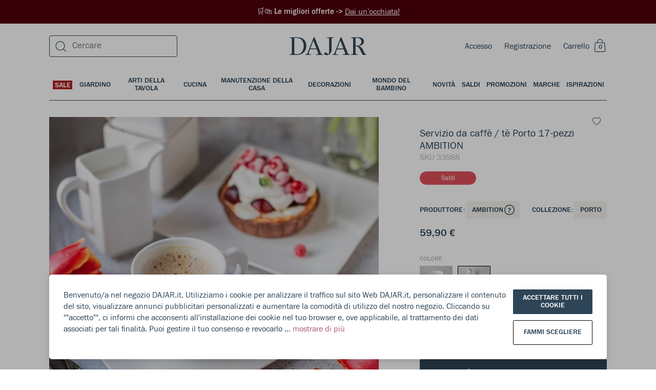

--- FILE ---
content_type: text/html; charset=utf-8
request_url: https://dajar.it/servizio-da-caffe-te-porto-17-pezzi-ambition
body_size: 68568
content:
<!DOCTYPE html><html lang="it"><head><meta charSet="utf-8"/><title>Servizio da caffè / tè Porto 17-pezzi AMBITION</title><meta name="viewport" content="width=device-width, initial-scale=1.0"/><meta name="robots" content="index, follow"/><link rel="canonical" href="https://dajar.it/servizio-da-caffe-te-porto-17-pezzi-ambition"/><meta name="title" content="Servizio da caffè / tè Porto 17-pezzi AMBITION"/><meta name="description" content="Ambition è sinonimo di bellezza e di classe. Un design originale che segue sempre la moda ed una offerta ricca costituiscono i nostri principali punti di forza. Tra i nostri prodotti troverete tutto quello che vi serve in cucina e sala da pranzo : servizi di piatti, coltelleria, pentole, padelle, bollitori e diversi tipi d&#x27;accessori da cucina.  Ognuno ci troverà qualcosa per sé.
PORTO sono stoviglie in porcellana bianca dal design moderno. La tecnologia di produzione speciale utilizzata allo scopo di rinforzare i bordi rende queste stoviglie particolarmente resistenti. Ideale per la casa ma anche per i servizi alberghieri e i ristoranti.
1 x lattiera 210ml; 
1 x zuccheriera con coperchio; 
1 x teiera 600ml con coperchio; 
6 x tazza 190ml; 
6 x piattino 14cm."/><meta property="og:site_name" content="Dajar"/><meta property="og:locale" content="it"/><meta property="og:title" content="Servizio da caffè / tè Porto 17-pezzi AMBITION"/><meta property="og:description" content="Ambition è sinonimo di bellezza e di classe. Un design originale che segue sempre la moda ed una offerta ricca costituiscono i nostri principali punti di forza. Tra i nostri prodotti troverete tutto quello che vi serve in cucina e sala da pranzo : servizi di piatti, coltelleria, pentole, padelle, bollitori e diversi tipi d&#x27;accessori da cucina.  Ognuno ci troverà qualcosa per sé.
PORTO sono stoviglie in porcellana bianca dal design moderno. La tecnologia di produzione speciale utilizzata allo scopo di rinforzare i bordi rende queste stoviglie particolarmente resistenti. Ideale per la casa ma anche per i servizi alberghieri e i ristoranti.
1 x lattiera 210ml; 
1 x zuccheriera con coperchio; 
1 x teiera 600ml con coperchio; 
6 x tazza 190ml; 
6 x piattino 14cm."/><meta property="og:type" content="website"/><meta property="og:url" content="https://dajar.it/servizio-da-caffe-te-porto-17-pezzi-ambition"/><meta property="og:image" content="https://dajar.it/a/m/$width/komplet-kawowy-porto-190-ml-17-elementowy-ambition-33988-_1144350.jpg"/><meta property="og:image:alt" content="Servizio da caffè / tè Porto 17-pezzi AMBITION"/><meta property="twitter:card" content="summary_large_image"/><meta property="twitter:site" content="@DAJARpl"/><meta property="twitter:url" content="https://dajar.it/servizio-da-caffe-te-porto-17-pezzi-ambition"/><meta property="twitter:title" content="Servizio da caffè / tè Porto 17-pezzi AMBITION"/><meta property="twitter:description" content="Ambition è sinonimo di bellezza e di classe. Un design originale che segue sempre la moda ed una off"/><meta property="twitter:image" content="https://dajar.it/a/m/$width/komplet-kawowy-porto-190-ml-17-elementowy-ambition-33988-_1144350.jpg"/><meta name="next-head-count" content="21"/><link rel="stylesheet" href="/global.css"/><link rel="apple-touch-icon" sizes="57x57" href="/favicons/apple-icon-57x57.png"/><link rel="apple-touch-icon" sizes="60x60" href="/favicons/apple-icon-60x60.png"/><link rel="apple-touch-icon" sizes="72x72" href="/favicons/apple-icon-72x72.png"/><link rel="apple-touch-icon" sizes="76x76" href="/favicons/apple-icon-76x76.png"/><link rel="apple-touch-icon" sizes="114x114" href="/favicons/apple-icon-114x114.png"/><link rel="apple-touch-icon" sizes="120x120" href="/favicons/apple-icon-120x120.png"/><link rel="apple-touch-icon" sizes="144x144" href="/favicons/apple-icon-144x144.png"/><link rel="apple-touch-icon" sizes="152x152" href="/favicons/apple-icon-152x152.png"/><link rel="apple-touch-icon" sizes="180x180" href="/favicons/apple-icon-180x180.png"/><link rel="icon" type="image/png" sizes="192x192" href="/favicons/android-icon-192x192.png"/><link rel="icon" type="image/png" sizes="32x32" href="/favicons/favicon-32x32.png"/><link rel="icon" type="image/png" sizes="96x96" href="/favicons/favicon-96x96.png"/><link rel="icon" type="image/png" sizes="16x16" href="/favicons/favicon-16x16.png"/><script>
                window.dataLayer = window.dataLayer || [];
                function gtag(){ dataLayer.push(arguments); }
                gtag('consent', 'default', {
                  ad_storage: 'denied',
                  analytics_storage: 'denied',
                  ad_user_data: 'denied',
                  ad_personalization: 'denied',
                  wait_for_update: 500
                });
              </script><link rel="preload" href="/_next/static/css/6b124d384bbc5c4b.css" as="style"/><link rel="stylesheet" href="/_next/static/css/6b124d384bbc5c4b.css" data-n-g=""/><noscript data-n-css=""></noscript><script defer="" nomodule="" src="/_next/static/chunks/polyfills-5cd94c89d3acac5f.js"></script><script src="/_next/static/chunks/webpack-2aac5de1bb1b6ce7.js" defer=""></script><script src="/_next/static/chunks/framework-dd088c885504845e.js" defer=""></script><script src="/_next/static/chunks/main-8ec014501204f095.js" defer=""></script><script src="/_next/static/chunks/pages/_app-3b09781c75b438b0.js" defer=""></script><script src="/_next/static/chunks/902-0f6f41b7f5290d40.js" defer=""></script><script src="/_next/static/chunks/6002-4f4b6b385a55c13e.js" defer=""></script><script src="/_next/static/chunks/2067-94e67bdeaac1c14a.js" defer=""></script><script src="/_next/static/chunks/3556-7f333c3a092b4f2e.js" defer=""></script><script src="/_next/static/chunks/3068-fb5045803835588a.js" defer=""></script><script src="/_next/static/chunks/9281-70f9a4f173db54b3.js" defer=""></script><script src="/_next/static/chunks/9316-16136a3da7eaee87.js" defer=""></script><script src="/_next/static/chunks/1143-449df87ca35b3fb9.js" defer=""></script><script src="/_next/static/chunks/2520-d0bc08b3012ff6b4.js" defer=""></script><script src="/_next/static/chunks/6346-e9e105fc609fbe42.js" defer=""></script><script src="/_next/static/chunks/4239-7da8204f281200df.js" defer=""></script><script src="/_next/static/chunks/4284-3984a52f233fe8eb.js" defer=""></script><script src="/_next/static/chunks/4742-fd61510bae8545c3.js" defer=""></script><script src="/_next/static/chunks/pages/%5B...categoryOrProductPage%5D-85af7fb4b3c12924.js" defer=""></script><script src="/_next/static/dCKdiUTG5S11TBzDiYnFr/_buildManifest.js" defer=""></script><script src="/_next/static/dCKdiUTG5S11TBzDiYnFr/_ssgManifest.js" defer=""></script><script src="/_next/static/dCKdiUTG5S11TBzDiYnFr/_middlewareManifest.js" defer=""></script></head><body style="margin:0;overflow-x:hidden;-webkit-overflow-scrolling:touch"><div id="__next" data-reactroot=""><style data-emotion-css="wkoz9p">body.ReactModal__Body--open{overflow-y:hidden;}</style><style data-emotion-css="phmb6q">.css-phmb6q{position:relative;z-index:0;}</style><div id="__app__" class="css-phmb6q"><style data-emotion-css="u7kr1c">.css-u7kr1c{box-sizing:border-box;min-width:0px;margin:0;padding:0;border:0;list-style:none;color:inherit;-webkit-text-decoration:none;text-decoration:none;box-sizing:border-box;}.css-u7kr1c:focus{outline:none;}</style><a title="Dai un’occhiata!" href="https://dajar.it/promotions" class="css-u7kr1c"><style data-emotion-css="12hz6gx">.css-12hz6gx{box-sizing:border-box;min-width:0px;margin:0;padding:0;border:0;list-style:none;width:100%;background-color:#50020B;color:white;padding-top:12px;padding-bottom:12px;margin-bottom:0;font-size:15px;font-family:'FranklinGothicURW-Med',sans-serif;line-height:1.4;font-weight:500;-webkit-box-pack:center;-webkit-justify-content:center;-ms-flex-pack:center;justify-content:center;display:-webkit-box;display:-webkit-flex;display:-ms-flexbox;display:flex;padding-left:24px;padding-right:24px;}.css-12hz6gx:focus{outline:none;}@media screen and (min-width:960px){.css-12hz6gx{margin-bottom:8px;padding-left:0;padding-right:0;}}</style><div class="css-12hz6gx"><style data-emotion-css="1dpf50c">.css-1dpf50c{box-sizing:border-box;min-width:0px;margin:0;padding:0;border:0;list-style:none;}.css-1dpf50c:focus{outline:none;}</style><div class="css-1dpf50c"> 🛒🛍️ Le migliori offerte -&gt;</div> <style data-emotion-css="1nmhf33">.css-1nmhf33{box-sizing:border-box;min-width:0px;margin:0;padding:0;border:0;list-style:none;font-size:16px;font-family:'FranklinGothicURW-Boo',sans-serif;line-height:1.4;font-weight:400;-webkit-text-decoration:underline;text-decoration:underline;}.css-1nmhf33:focus{outline:none;}</style><div class="css-1nmhf33">Dai un’occhiata!</div></div></a><div class="css-1dpf50c"><style data-emotion-css="ylcjfd">.css-ylcjfd{box-sizing:border-box;min-width:0px;margin:0;padding:0;border:0;list-style:none;position:fixed;background-color:rgba(0,0,0,0.3);left:0;right:0;top:0;bottom:0;display:none;-webkit-align-items:flex-end;-webkit-box-align:flex-end;-ms-flex-align:flex-end;align-items:flex-end;z-index:999;}.css-ylcjfd:focus{outline:none;}</style><div class="css-ylcjfd"></div></div><style data-emotion-css="1casp5r">.css-1casp5r{box-sizing:border-box;min-width:0px;margin:0;padding:0;border:0;list-style:none;position:relative;}.css-1casp5r:focus{outline:none;}</style><div class="css-1casp5r"><style data-emotion-css="1f07jjy">.css-1f07jjy{box-sizing:border-box;min-width:0px;margin:0;padding:0;border:0;list-style:none;position:relative;z-index:200;}.css-1f07jjy:focus{outline:none;}</style><div class="css-1f07jjy"></div><style data-emotion-css="1iiqdpe">.css-1iiqdpe{box-sizing:border-box;min-width:0px;margin:0;padding:0;border:0;list-style:none;position:-webkit-sticky;position:sticky;top:0;left:0;width:100%;z-index:100;}.css-1iiqdpe:focus{outline:none;}</style><div id="__menubarsticky__" class="css-1iiqdpe"><style data-emotion-css="qes944">.css-qes944{box-sizing:border-box;min-width:0px;margin:0;padding:0;border:0;list-style:none;position:absolute;top:100%;width:100%;z-index:-1;}.css-qes944:focus{outline:none;}</style><div class="css-qes944"><style data-emotion-css="f0q3im">.css-f0q3im{box-sizing:border-box;min-width:0px;margin:0;padding:0;border:0;list-style:none;position:relative;z-index:0;width:100%;-webkit-transform:none;-ms-transform:none;transform:none;-webkit-transition:-webkit-transform .35s cubic-bezier(0.19,1,0.22,1);-webkit-transition:transform .35s cubic-bezier(0.19,1,0.22,1);transition:transform .35s cubic-bezier(0.19,1,0.22,1);}.css-f0q3im:focus{outline:none;}</style><div class="__menubar__ css-f0q3im"><style data-emotion-css="1bwgee9">.css-1bwgee9{box-sizing:border-box;min-width:0px;margin:0;padding:0;border:0;list-style:none;position:fixed;top:0;left:0;z-index:-1;width:100%;height:100%;pointer-events:none;display:-webkit-box;display:-webkit-flex;display:-ms-flexbox;display:flex;-webkit-box-pack:center;-webkit-justify-content:center;-ms-flex-pack:center;justify-content:center;opacity:0;}.css-1bwgee9:focus{outline:none;}</style><div class="__menubarshade__ css-1bwgee9"></div><style data-emotion-css="1gv6hgo">.css-1gv6hgo{box-sizing:border-box;min-width:0px;margin:0;padding:0;border:0;list-style:none;position:absolute;z-index:0;width:100%;pointer-events:none;display:-webkit-box;display:-webkit-flex;display:-ms-flexbox;display:flex;-webkit-box-pack:center;-webkit-justify-content:center;-ms-flex-pack:center;justify-content:center;}.css-1gv6hgo:focus{outline:none;}</style><div class="css-1gv6hgo"><style data-emotion-css="1yng38t">.css-1yng38t{box-sizing:border-box;min-width:0px;margin:0;padding:0;border:0;list-style:none;width:100%;pointer-events:auto;}.css-1yng38t:focus{outline:none;}</style><div class="__menulayerstop__ css-1yng38t"></div></div><style data-emotion-css="it6nxq">.css-it6nxq{box-sizing:border-box;min-width:0px;margin:0;padding:0;border:0;list-style:none;width:100%;}.css-it6nxq:focus{outline:none;}</style><div class="__menubarcontent__ css-it6nxq"><style data-emotion-css="12nn8us">.css-12nn8us{box-sizing:border-box;min-width:0px;margin:0;padding:0;border:0;list-style:none;background-color:white;}.css-12nn8us:focus{outline:none;}</style><div class="css-12nn8us"><div class="css-1dpf50c"><header><style data-emotion-css="1ru8c90">.css-1ru8c90{box-sizing:border-box;min-width:0px;margin:0;padding:0;border:0;list-style:none;border-bottom-width:1px;border-style:solid;border-color:#EEECE5;background-color:transparent;display:block;}.css-1ru8c90:focus{outline:none;}@media screen and (min-width:1200px){.css-1ru8c90{border-bottom-width:0;}}</style><div class="css-1ru8c90"><style data-emotion-css="1owu7ek">.css-1owu7ek{box-sizing:border-box;min-width:0px;margin:0;padding:0;border:0;list-style:none;position:relative;padding-left:5vw;padding-right:5vw;}.css-1owu7ek:focus{outline:none;}@media screen and (min-width:1200px){.css-1owu7ek{padding-left:7.5vw;padding-right:7.5vw;}}@media screen and (min-width:1600px){.css-1owu7ek{padding-left:calc(50vw - 706px);padding-right:calc(50vw - 706px);}}</style><div class="css-1owu7ek"><style data-emotion-css="1i0pfwj">.css-1i0pfwj{box-sizing:border-box;min-width:0px;margin:0;padding:0;border:0;list-style:none;display:grid;grid-column-gap:10px;grid-row-gap:10px;grid-template-columns:repeat(1,1fr);}.css-1i0pfwj:focus{outline:none;}@media screen and (min-width:960px){.css-1i0pfwj{grid-column-gap:15px;grid-row-gap:15px;}}@media screen and (min-width:1200px){.css-1i0pfwj{grid-column-gap:25px;grid-row-gap:25px;}}@media screen and (min-width:1600px){.css-1i0pfwj{grid-column-gap:32px;grid-row-gap:32px;}}</style><div class="css-1i0pfwj"><style data-emotion-css="vwptgs">.css-vwptgs{box-sizing:border-box;min-width:0px;margin:0;padding:0;border:0;list-style:none;grid-column:unset;height:48px;width:100%;display:-webkit-box;display:-webkit-flex;display:-ms-flexbox;display:flex;-webkit-box-pack:justify;-webkit-justify-content:space-between;-ms-flex-pack:justify;justify-content:space-between;-webkit-align-items:center;-webkit-box-align:center;-ms-flex-align:center;align-items:center;position:relative;color:#2E4557;background:white;}.css-vwptgs:focus{outline:none;}@media screen and (min-width:1200px){.css-vwptgs{height:72px;}}</style><div class="css-vwptgs"><style data-emotion-css="1t6e6xi">.css-1t6e6xi{box-sizing:border-box;min-width:0px;margin:0;padding:0;border:0;list-style:none;display:-webkit-box;display:-webkit-flex;display:-ms-flexbox;display:flex;z-index:1;}.css-1t6e6xi:focus{outline:none;}@media screen and (min-width:1200px){.css-1t6e6xi{display:none;-webkit-flex:1;-ms-flex:1;flex:1;}}</style><div class="css-1t6e6xi"><style data-emotion-css="yck7j">.css-yck7j{box-sizing:border-box;min-width:0px;margin:0;padding:0;border:0;list-style:none;position:relative;display:inline-block;vertical-align:top;border:0;margin:0;padding:0;width:auto;overflow:visible;background:transparent;color:inherit;line-height:normal;font-smooth:inherit;-webkit-appearance:none;-moz-appearance:none;appearance:none;text-align:left;width:auto;height:auto;height:auto;width:auto;}.css-yck7j:focus{outline:none;}.css-yck7j:not(:disabled){cursor:pointer;}.css-yck7j:focus{outline:0;box-shadow:none;}.css-yck7j::-moz-focus-inner{border:0;}</style><button disabled="" class="css-yck7j"><style data-emotion-css="lv0rq1">.css-lv0rq1{box-sizing:border-box;position:absolute;top:0;left:0;right:0;bottom:0;}</style><div class="css-lv0rq1"></div><style data-emotion-css="5w3dd">.css-5w3dd{box-sizing:border-box;position:relative;pointer-events:none;height:100%;min-height:inherit;display:-webkit-box;display:-webkit-flex;display:-ms-flexbox;display:flex;-webkit-flex-direction:row;-ms-flex-direction:row;flex-direction:row;-webkit-box-pack:center;-webkit-justify-content:center;-ms-flex-pack:center;justify-content:center;-webkit-align-items:center;-webkit-box-align:center;-ms-flex-align:center;align-items:center;visibility:visible;overflow:hidden;text-align:center;color:#b8b7b1;color:#b8b7b1;}</style><div class="css-5w3dd"><svg width="24" height="24" viewBox="0 0 24 24" fill="currentColor" xmlns="http://www.w3.org/2000/svg"><path fill-rule="evenodd" clip-rule="evenodd" d="M2.747 21.056h10.831v1.2H2.748v-1.2zM2.747 15.056h19.28v1.2H2.747v-1.2zM2.747 9.527h19.28v1.2H2.747v-1.2zM2.747 3.527h19.28v1.2H2.747v-1.2z"></path></svg></div></button><style data-emotion-css="14eylc4">.css-14eylc4{box-sizing:border-box;min-width:0px;margin:0;padding:0;border:0;list-style:none;padding-left:12px;}.css-14eylc4:focus{outline:none;}</style><div class="css-14eylc4"><button data-test="open-search-mobile" class="css-yck7j"><div class="css-lv0rq1"></div><style data-emotion-css="1dq1rk3">.css-1dq1rk3{box-sizing:border-box;position:relative;pointer-events:none;height:100%;min-height:inherit;display:-webkit-box;display:-webkit-flex;display:-ms-flexbox;display:flex;-webkit-flex-direction:row;-ms-flex-direction:row;flex-direction:row;-webkit-box-pack:center;-webkit-justify-content:center;-ms-flex-pack:center;justify-content:center;-webkit-align-items:center;-webkit-box-align:center;-ms-flex-align:center;align-items:center;visibility:visible;overflow:hidden;text-align:center;color:#2E4557;color:#2E4557;}</style><div class="css-1dq1rk3"><svg width="24" height="24" viewBox="0 0 24 24" fill="currentColor" xmlns="http://www.w3.org/2000/svg"><path fill-rule="evenodd" clip-rule="evenodd" d="M10.5 3.438a7.9 7.9 0 1 0 0 15.8 7.9 7.9 0 0 0 0-15.8zm-9.1 7.9a9.1 9.1 0 1 1 18.2 0 9.1 9.1 0 0 1-18.2 0z"></path><path fill-rule="evenodd" clip-rule="evenodd" d="M16.71 16.7l5.503 5.502-.848.849-5.503-5.503.849-.848z"></path></svg></div></button></div></div><style data-emotion-css="1kyva39">.css-1kyva39{box-sizing:border-box;min-width:0px;margin:0;padding:0;border:0;list-style:none;z-index:2;}.css-1kyva39:focus{outline:none;}</style><div class="css-1kyva39"><style data-emotion-css="19rcbbs">.css-19rcbbs{box-sizing:border-box;min-width:0px;margin:0;padding:0;border:0;list-style:none;display:none;}.css-19rcbbs:focus{outline:none;}@media screen and (min-width:1200px){.css-19rcbbs{display:block;}}</style><div class="css-19rcbbs"></div></div><style data-emotion-css="1uhescn">.css-1uhescn{box-sizing:border-box;min-width:0px;margin:0;padding:0;border:0;list-style:none;width:100%;position:absolute;text-align:center;z-index:0;-webkit-transition:200ms;transition:200ms;-webkit-flex:1;-ms-flex:1;flex:1;-webkit-align-items:center;-webkit-box-align:center;-ms-flex-align:center;align-items:center;}.css-1uhescn:focus{outline:none;}@media screen and (min-width:1200px){.css-1uhescn{z-index:1;-webkit-flex:1;-ms-flex:1;flex:1;}}.css-1uhescn:hover{opacity:0.9;}.css-1uhescn svg{fill:#2E4557;width:auto;height:24px;max-width:unset;}@media screen and (min-width:1200px){.css-1uhescn svg{width:150px;height:44px;}}</style><div class="css-1uhescn"><style data-emotion-css="qe5v1">.css-qe5v1{box-sizing:border-box;min-width:0px;margin:0;padding:0;border:0;list-style:none;height:44px;-webkit-align-items:center;-webkit-box-align:center;-ms-flex-align:center;align-items:center;-webkit-box-pack:center;-webkit-justify-content:center;-ms-flex-pack:center;justify-content:center;display:-webkit-box;display:-webkit-flex;display:-ms-flexbox;display:flex;-webkit-align-content:center;-ms-flex-line-pack:center;align-content:center;}.css-qe5v1:focus{outline:none;}</style><div class="css-qe5v1"><style data-emotion-css="449bjf">.css-449bjf{box-sizing:border-box;min-width:0px;margin:0;padding:0;border:0;list-style:none;color:inherit;-webkit-text-decoration:none;text-decoration:none;box-sizing:border-box;display:-webkit-box;display:-webkit-flex;display:-ms-flexbox;display:flex;-webkit-box-pack:center;-webkit-justify-content:center;-ms-flex-pack:center;justify-content:center;}.css-449bjf:focus{outline:none;}</style><a title="Dajar" href="https://dajar.it/" class="css-449bjf"><svg viewBox="0 0 201 47" fill="currentColor" xmlns="http://www.w3.org/2000/svg"><path d="M20.841.27H.341v1.442h1.703c2.685 0 3.864 1.179 3.864 3.864v35.237c0 2.685-1.179 3.93-3.864 3.93H.34v1.375h19.256c16.832 0 24.168-11.92 24.168-23.579C43.765 11.274 36.953.271 20.84.271zm-1.375 44.145h-4.061c-2.161 0-3.144-1.048-3.144-3.21V1.975h7.205c12.378 0 17.487 10.741 17.487 21.155 0 10.414-4.978 21.286-17.487 21.286zM86.118 44.677c-2.227 0-3.471-.786-4.126-2.358L65.159.271h-1.964L46.886 41.99c-.458 1.18-1.31 2.686-4.388 2.686H41.45v1.441h14.278v-1.375H53.37c-2.292 0-3.34-.983-3.34-2.555 0-.655.13-1.31.393-2.03l3.21-8.45H71.12l3.274 8.45c.262.72.459 1.375.459 1.965 0 1.768-1.18 2.62-3.537 2.62h-2.292v1.375h18.208v-1.44h-1.114zm-31.7-15.064L62.212 8.72l8.122 20.893H54.418zM115.525.27H96.728v1.442h2.947c2.685 0 3.93 1.179 3.93 3.864v30.718c0 3.209-.393 6.484-2.62 8.842-1.638-3.603-4.585-4.978-6.812-4.978-2.161 0-3.668 1.244-3.668 2.947 0 2.162 3.079 3.734 6.681 3.734 5.633 0 12.706-3.734 12.706-15V5.577c0-2.685 1.179-3.864 3.865-3.864h1.768V.27zM156.59 44.677c-2.226 0-3.471-.786-4.126-2.358L135.632.271h-1.965l-16.309 41.72c-.458 1.18-1.31 2.686-4.388 2.686h-1.048v1.441H126.2v-1.375h-2.358c-2.292 0-3.34-.983-3.34-2.555 0-.655.131-1.31.393-2.03l3.209-8.45h17.488l3.275 8.45c.262.72.458 1.375.458 1.965 0 1.768-1.179 2.62-3.537 2.62h-2.292v1.375h18.208v-1.44h-1.114zm-31.7-15.064l7.794-20.893 8.122 20.893H124.89zM196.215 41.86l-4.061-8.317c-3.733-7.729-7.794-9.432-12.248-10.545 7.532-.524 14.606-4.52 14.606-11.724 0-5.895-4.716-11.003-14.737-11.003H160.65v1.44h1.703c2.685 0 3.864 1.18 3.864 3.865v35.237c0 2.685-1.179 3.93-3.864 3.93h-1.703v1.375h17.488v-1.375h-1.703c-2.62 0-3.865-1.245-3.865-3.93V23.587h1.245c4.847 0 7.597 3.537 10.676 9.497l2.161 4.192c1.834 3.537 2.947 6.091 4.257 8.842h9.432v-1.375c-2.031-.066-3.209-.983-4.126-2.882zm-19.584-19.976h-4.061V1.974h4.585c7.336 0 10.545 4.584 10.545 9.89 0 5.501-3.471 10.02-11.069 10.02z"></path></svg></a></div></div><style data-emotion-css="140yz5x">.css-140yz5x{box-sizing:border-box;min-width:0px;margin:0;padding:0;border:0;list-style:none;font-size:16px;font-family:'FranklinGothicURW-Boo',sans-serif;line-height:1.4;font-weight:400;z-index:1;display:-webkit-box;display:-webkit-flex;display:-ms-flexbox;display:flex;-webkit-flex-direction:row;-ms-flex-direction:row;flex-direction:row;-webkit-flex-wrap:nowrap;-ms-flex-wrap:nowrap;flex-wrap:nowrap;-webkit-align-items:center;-webkit-box-align:center;-ms-flex-align:center;align-items:center;}.css-140yz5x:focus{outline:none;}</style><div class="css-140yz5x"><style data-emotion-css="zhzzia">.css-zhzzia{box-sizing:border-box;min-width:0px;margin:0;padding:0;border:0;list-style:none;margin-right:24px;display:inline-block;}.css-zhzzia:focus{outline:none;}</style><div class="css-zhzzia"><style data-emotion-css="o84ybd">.css-o84ybd{box-sizing:border-box;min-width:0px;margin:0;padding:0;border:0;list-style:none;display:none;}.css-o84ybd:focus{outline:none;}@media screen and (min-width:1200px){.css-o84ybd{display:inline-block;}}</style><div class="css-o84ybd"><a title="Accesso" data-test="login-link" href="https://dajar.it/login" class="css-u7kr1c">Accesso</a></div></div><style data-emotion-css="103dfhl">.css-103dfhl{box-sizing:border-box;min-width:0px;margin:0;padding:0;border:0;list-style:none;margin-right:24px;display:none;}.css-103dfhl:focus{outline:none;}@media screen and (min-width:1200px){.css-103dfhl{display:inline-block;}}</style><div class="css-103dfhl"><a title="Registrazione" data-test="registration-link" href="https://dajar.it/register" class="css-u7kr1c">Registrazione</a></div><div data-test="mini-cart" class="css-1dpf50c"><button class="css-yck7j"><div class="css-lv0rq1"></div><div class="css-1dq1rk3"><style data-emotion-css="e6cet4">.css-e6cet4{box-sizing:border-box;min-width:0px;margin:0;padding:0;border:0;list-style:none;font-size:16px;font-family:'FranklinGothicURW-Boo',sans-serif;line-height:1.4;font-weight:400;color:#2E4557;margin-right:6px;display:none;}.css-e6cet4:focus{outline:none;}@media screen and (min-width:720px){.css-e6cet4{display:block;}}</style><div class="css-e6cet4">Carrello</div><style data-emotion-css="1oesd9k">.css-1oesd9k{box-sizing:border-box;min-width:0px;margin:0;padding:0;border:0;list-style:none;width:28px;height:28px;position:relative;display:inline-block;text-align:center;}.css-1oesd9k:focus{outline:none;}</style><div class="css-1oesd9k"><svg width="24" height="26" viewBox="0 0 24 26" fill="none" xmlns="http://www.w3.org/2000/svg"><path fill-rule="evenodd" clip-rule="evenodd" d="M2.723 8.944C2.723 7.54 3.914 6.4 5.384 6.4h14.33c1.47 0 2.662 1.14 2.662 2.544l1.023 13.7c0 1.406-1.191 2.545-2.661 2.545H4.36c-1.47 0-2.662-1.139-2.662-2.544l1.024-13.7zm2.661-1.37c-.791 0-1.433.614-1.433 1.37l-1.023 13.7c0 .758.641 1.37 1.433 1.37h16.377c.791 0 1.433-.613 1.433-1.37l-1.024-13.7c0-.756-.641-1.37-1.433-1.37H5.384z" fill="#2E4557"></path><g clip-path="url(#a)" stroke="#2E4557" stroke-width="1.1" stroke-miterlimit="10"><path d="M17.8 9.55V5.57M7.55 5.45v4.17M17.8 5.68c0-2.83-2.29-5.12-5.12-5.12a5.12 5.12 0 0 0-5.13 5.12"></path></g><defs><clipPath id="a"><path fill="#fff" transform="translate(7)" d="M0 0h11.35v9.62H0z"></path></clipPath></defs></svg><style data-emotion-css="os0gjh">.css-os0gjh{box-sizing:border-box;min-width:0px;margin:0;padding:0;border:0;list-style:none;position:absolute;font-size:12px;font-family:'FranklinGothicURW-Med',sans-serif;line-height:20px;font-weight:500;text-transform:uppercase;bottom:2px;right:3px;width:20px;height:20px;}.css-os0gjh:focus{outline:none;}@media screen and (min-width:1600px){.css-os0gjh{right:4px;}}</style><span class="css-os0gjh">0</span></div></div></button></div></div></div></div></div></div></header></div><style data-emotion-css="rkx0ml">.css-rkx0ml{box-sizing:border-box;min-width:0px;margin:0;padding:0;border:0;list-style:none;display:none;position:relative;padding-left:5vw;padding-right:5vw;}.css-rkx0ml:focus{outline:none;}@media screen and (min-width:1200px){.css-rkx0ml{padding-left:7.5vw;padding-right:7.5vw;}}@media screen and (min-width:1600px){.css-rkx0ml{padding-left:calc(50vw - 706px);padding-right:calc(50vw - 706px);}}</style><div class="css-rkx0ml"> <style data-emotion-css="1azddlg">.css-1azddlg{box-sizing:border-box;min-width:0px;margin:0;padding:0;border:0;list-style:none;color:#2E4557;font-size:14px;font-family:'FranklinGothicURW-Med',sans-serif;line-height:1.14;font-weight:500;text-transform:uppercase;width:100%;display:-webkit-box;display:-webkit-flex;display:-ms-flexbox;display:flex;-webkit-box-pack:center;-webkit-justify-content:center;-ms-flex-pack:center;justify-content:center;position:static;left:0;top:-64px;padding-top:24px;padding-left:0;padding-right:0;}.css-1azddlg:focus{outline:none;}</style><div data-test="main-categories" class="css-1azddlg"><style data-emotion-css="16kvsoi">.css-16kvsoi{box-sizing:border-box;min-width:0px;margin:0;padding:0;border:0;list-style:none;position:relative;display:inline-block;vertical-align:top;border:0;margin:0;padding:0;width:auto;overflow:visible;background:transparent;color:inherit;line-height:normal;font-smooth:inherit;-webkit-appearance:none;-moz-appearance:none;appearance:none;text-align:left;}.css-16kvsoi:focus{outline:none;}.css-16kvsoi:not(:disabled){cursor:pointer;}</style><button class="css-16kvsoi"><style data-emotion-css="y8zsva">.css-y8zsva{box-sizing:border-box;min-width:0px;margin:0;padding:0;border:0;list-style:none;font-size:14px;font-family:'FranklinGothicURW-Med',sans-serif;line-height:1.14;font-weight:500;text-transform:uppercase;color:#2E4557;padding-left:0;padding-right:0;padding-bottom:14px;position:relative;text-align:center;}.css-y8zsva:focus{outline:none;}@media screen and (min-width:1200px){.css-y8zsva{padding-left:7px;padding-right:7px;}}@media screen and (min-width:1600px){.css-y8zsva{padding-left:10px;padding-right:10px;}}</style><div class="css-y8zsva"><div class="css-1casp5r"><style data-emotion-css="14rurre">.css-14rurre{box-sizing:border-box;min-width:0px;margin:0;padding:0;border:0;list-style:none;position:relative;color:#FFFFFF;background-color:#B22222;padding-top:2px;padding-left:4px;padding-right:4px;}.css-14rurre:focus{outline:none;}</style><div href="https://dajar.it/casa-giardino/sale" class="css-14rurre">SALE</div><style data-emotion-css="ls6n62">.css-ls6n62{box-sizing:border-box;min-width:0px;margin:0;padding:0;border:0;list-style:none;opacity:0;-webkit-transition:opacity .15s;transition:opacity .15s;position:absolute;width:100%;height:2px;background-color:#2E4557;}.css-ls6n62:focus{outline:none;}</style><div class="css-ls6n62"></div></div></div></button><button class="css-16kvsoi"><div class="css-y8zsva"><div class="css-1casp5r"><style data-emotion-css="19tcmb0">.css-19tcmb0{box-sizing:border-box;min-width:0px;margin:0;padding:0;border:0;list-style:none;position:relative;color:inherit;}.css-19tcmb0:focus{outline:none;}</style><div href="https://dajar.it/casa-giardino/giardino" class="css-19tcmb0">Giardino</div><div class="css-ls6n62"></div></div></div></button><button class="css-16kvsoi"><div class="css-y8zsva"><div class="css-1casp5r"><div href="https://dajar.it/casa-giardino/arti-della-tavola" class="css-19tcmb0">Arti della tavola</div><div class="css-ls6n62"></div></div></div></button><button class="css-16kvsoi"><div class="css-y8zsva"><div class="css-1casp5r"><div href="https://dajar.it/casa-giardino/cucina" class="css-19tcmb0">Cucina</div><div class="css-ls6n62"></div></div></div></button><button class="css-16kvsoi"><div class="css-y8zsva"><div class="css-1casp5r"><div href="https://dajar.it/casa-giardino/manutenzione-della-casa" class="css-19tcmb0">Manutenzione della casa</div><div class="css-ls6n62"></div></div></div></button><button class="css-16kvsoi"><div class="css-y8zsva"><div class="css-1casp5r"><div href="https://dajar.it/casa-giardino/decorazioni" class="css-19tcmb0">Decorazioni</div><div class="css-ls6n62"></div></div></div></button><button class="css-16kvsoi"><div class="css-y8zsva"><div class="css-1casp5r"><div href="https://dajar.it/casa-giardino/mondo-del-bambino" class="css-19tcmb0">Mondo del bambino</div><div class="css-ls6n62"></div></div></div></button><button class="css-16kvsoi"><div class="css-y8zsva"><div class="css-1casp5r"><div href="https://dajar.it/casa-giardino/novita" class="css-19tcmb0">Novità</div><div class="css-ls6n62"></div></div></div></button><button class="css-16kvsoi"><div class="css-y8zsva"><div class="css-1casp5r"><div href="https://dajar.it/casa-giardino/saldi" class="css-19tcmb0">Saldi</div><div class="css-ls6n62"></div></div></div></button><button class="css-16kvsoi"><div class="css-y8zsva"><div class="css-1casp5r"><div href="https://dajar.it/promotions" class="css-19tcmb0">Promozioni</div><div class="css-ls6n62"></div></div></div></button><button class="css-16kvsoi"><div class="css-y8zsva"><div class="css-1casp5r"><div href="https://dajar.it/casa-giardino/marche" class="css-19tcmb0">Marche</div><div class="css-ls6n62"></div></div></div></button><button class="css-16kvsoi"><div class="css-y8zsva"><div class="css-1casp5r"><div href="https://dajar.it/casa-giardino/ispirazioni" class="css-19tcmb0">Ispirazioni</div><div class="css-ls6n62"></div></div></div></button></div></div></div></div><style data-emotion-css="cy9bv8">.css-cy9bv8{box-sizing:border-box;min-width:0px;margin:0;padding:0;border:0;list-style:none;position:absolute;z-index:1;width:100%;pointer-events:none;display:-webkit-box;display:-webkit-flex;display:-ms-flexbox;display:flex;-webkit-box-pack:center;-webkit-justify-content:center;-ms-flex-pack:center;justify-content:center;}.css-cy9bv8:focus{outline:none;}</style><div class="css-cy9bv8"><style data-emotion-css="10qc8eh">.css-10qc8eh{box-sizing:border-box;min-width:0px;margin:0;padding:0;border:0;list-style:none;pointer-events:auto;width:100%;}.css-10qc8eh:focus{outline:none;}</style><div class="__menulayers__ css-10qc8eh"></div></div><div class="css-qes944"><div class="__menubar__ css-f0q3im"><div class="__menubarshade__ css-1bwgee9"></div><div class="css-1gv6hgo"><div class="__menulayerstop__ css-1yng38t"></div></div><div class="__menubarcontent__ css-it6nxq"><div class="css-1dpf50c"><style data-emotion-css="rrmx3z">.css-rrmx3z{box-sizing:border-box;min-width:0px;margin:0;padding:0;border:0;list-style:none;background-color:white;color:#2E4557;display:block;position:relative;-webkit-box-pack:center;-webkit-justify-content:center;-ms-flex-pack:center;justify-content:center;-webkit-align-items:center;-webkit-box-align:center;-ms-flex-align:center;align-items:center;}.css-rrmx3z:focus{outline:none;}</style><div class="css-rrmx3z"><div class="css-1dpf50c"></div><style data-emotion-css="1s61670">.css-1s61670{box-sizing:border-box;min-width:0px;margin:0;padding:0;border:0;list-style:none;display:none;position:relative;padding-left:5vw;padding-right:5vw;}.css-1s61670:focus{outline:none;}@media screen and (min-width:1200px){.css-1s61670{display:block;padding-left:7.5vw;padding-right:7.5vw;}}@media screen and (min-width:1600px){.css-1s61670{padding-left:calc(50vw - 706px);padding-right:calc(50vw - 706px);}}</style><div class="css-1s61670"> <div data-test="main-categories" class="css-1azddlg"><button class="css-16kvsoi"><div class="css-y8zsva"><div class="css-1casp5r"><div href="https://dajar.it/casa-giardino/sale" class="css-14rurre">SALE</div><div class="css-ls6n62"></div></div></div></button><button class="css-16kvsoi"><div class="css-y8zsva"><div class="css-1casp5r"><div href="https://dajar.it/casa-giardino/giardino" class="css-19tcmb0">Giardino</div><div class="css-ls6n62"></div></div></div></button><button class="css-16kvsoi"><div class="css-y8zsva"><div class="css-1casp5r"><div href="https://dajar.it/casa-giardino/arti-della-tavola" class="css-19tcmb0">Arti della tavola</div><div class="css-ls6n62"></div></div></div></button><button class="css-16kvsoi"><div class="css-y8zsva"><div class="css-1casp5r"><div href="https://dajar.it/casa-giardino/cucina" class="css-19tcmb0">Cucina</div><div class="css-ls6n62"></div></div></div></button><button class="css-16kvsoi"><div class="css-y8zsva"><div class="css-1casp5r"><div href="https://dajar.it/casa-giardino/manutenzione-della-casa" class="css-19tcmb0">Manutenzione della casa</div><div class="css-ls6n62"></div></div></div></button><button class="css-16kvsoi"><div class="css-y8zsva"><div class="css-1casp5r"><div href="https://dajar.it/casa-giardino/decorazioni" class="css-19tcmb0">Decorazioni</div><div class="css-ls6n62"></div></div></div></button><button class="css-16kvsoi"><div class="css-y8zsva"><div class="css-1casp5r"><div href="https://dajar.it/casa-giardino/mondo-del-bambino" class="css-19tcmb0">Mondo del bambino</div><div class="css-ls6n62"></div></div></div></button><button class="css-16kvsoi"><div class="css-y8zsva"><div class="css-1casp5r"><div href="https://dajar.it/casa-giardino/novita" class="css-19tcmb0">Novità</div><div class="css-ls6n62"></div></div></div></button><button class="css-16kvsoi"><div class="css-y8zsva"><div class="css-1casp5r"><div href="https://dajar.it/casa-giardino/saldi" class="css-19tcmb0">Saldi</div><div class="css-ls6n62"></div></div></div></button><button class="css-16kvsoi"><div class="css-y8zsva"><div class="css-1casp5r"><div href="https://dajar.it/promotions" class="css-19tcmb0">Promozioni</div><div class="css-ls6n62"></div></div></div></button><button class="css-16kvsoi"><div class="css-y8zsva"><div class="css-1casp5r"><div href="https://dajar.it/casa-giardino/marche" class="css-19tcmb0">Marche</div><div class="css-ls6n62"></div></div></div></button><button class="css-16kvsoi"><div class="css-y8zsva"><div class="css-1casp5r"><div href="https://dajar.it/casa-giardino/ispirazioni" class="css-19tcmb0">Ispirazioni</div><div class="css-ls6n62"></div></div></div></button></div></div></div></div></div><div class="css-cy9bv8"><div class="__menulayers__ css-10qc8eh"></div></div><div class="css-qes944"><div class="__menubar__ css-f0q3im"><div class="__menubarshade__ css-1bwgee9"></div><div class="css-1gv6hgo"><div class="__menulayerstop__ css-1yng38t"></div></div><div class="__menubarcontent__ css-it6nxq"><div class="css-1dpf50c"><style data-emotion-css="etpdmr">.css-etpdmr{box-sizing:border-box;min-width:0px;margin:0;padding:0;border:0;list-style:none;height:0;background-color:#EEECE5;-webkit-transition:opacity .2s;transition:opacity .2s;opacity:0;}.css-etpdmr:focus{outline:none;}@media screen and (min-width:960px){.css-etpdmr{height:1px;}}</style><div class="css-etpdmr"></div><div class="css-1owu7ek"><style data-emotion-css="1xapdd0">.css-1xapdd0{box-sizing:border-box;min-width:0px;margin:0;padding:0;border:0;list-style:none;border-bottom:1px;border-style:solid;border-color:transparent;}.css-1xapdd0:focus{outline:none;}@media screen and (min-width:1200px){.css-1xapdd0{border-color:#2E4557;}}</style><div class="css-1xapdd0"></div></div></div></div><div class="css-cy9bv8"><div class="__menulayers__ css-10qc8eh"></div></div><div class="css-qes944"><div class="__menubar__ css-f0q3im"><div class="__menubarshade__ css-1bwgee9"></div><div class="css-1gv6hgo"><div class="__menulayerstop__ css-1yng38t"></div></div><div class="__menubarcontent__ css-it6nxq"><div id="__sticky__" class="css-1dpf50c"></div></div><div class="css-cy9bv8"><div class="__menulayers__ css-10qc8eh"></div></div><div id="__menubottom__" class="css-1casp5r"><style data-emotion-css="ihbv4x">.css-ihbv4x{box-sizing:border-box;min-width:0px;margin:0;padding:0;border:0;list-style:none;position:absolute;top:16px;left:16px;width:300px;display:none;}.css-ihbv4x:focus{outline:none;}@media screen and (min-width:720px){.css-ihbv4x{display:block;}}</style><div class="css-ihbv4x"><style data-emotion-css="bod05v">.css-bod05v{box-sizing:border-box;min-width:0px;margin:0;padding:0;border:0;list-style:none;display:grid;grid-column-gap:16px;grid-row-gap:16px;grid-template-columns:repeat(1,1fr);}.css-bod05v:focus{outline:none;}</style><div id="__notifications-menu-topLeft__" class="css-bod05v"></div></div><style data-emotion-css="jkzz79">.css-jkzz79{box-sizing:border-box;min-width:0px;margin:0;padding:0;border:0;list-style:none;position:absolute;top:16px;right:16px;width:300px;display:none;}.css-jkzz79:focus{outline:none;}@media screen and (min-width:720px){.css-jkzz79{display:block;}}</style><div class="css-jkzz79"><div id="__notifications-menu-topRight__" class="css-bod05v"></div></div><style data-emotion-css="12qlnwr">.css-12qlnwr{box-sizing:border-box;min-width:0px;margin:0;padding:0;border:0;list-style:none;position:absolute;top:16px;right:16px;left:16px;display:block;}.css-12qlnwr:focus{outline:none;}@media screen and (min-width:720px){.css-12qlnwr{display:none;}}</style><div class="css-12qlnwr"><div id="__notifications-menu-topMobile__" class="css-bod05v"></div></div></div></div></div></div></div></div></div></div></div></div><style data-emotion-css="de0853">.css-de0853{box-sizing:border-box;min-width:0px;margin:0;padding:0;border:0;list-style:none;padding-top:48px;position:relative;z-index:0;}.css-de0853:focus{outline:none;}@media screen and (min-width:1200px){.css-de0853{padding-top:126px;}}</style><div class="css-de0853"><div class="css-1dpf50c"><style data-emotion-css="3dq427">.css-3dq427{box-sizing:border-box;min-width:0px;margin:0;padding:0;border:0;list-style:none;display:none;}.css-3dq427:focus{outline:none;}</style><div class="css-3dq427"></div><style data-emotion-css="770vd2">.css-770vd2{box-sizing:border-box;min-width:0px;margin:0;padding:0;border:0;list-style:none;margin-bottom:64px;}.css-770vd2:focus{outline:none;}@media screen and (min-width:960px){.css-770vd2{margin-bottom:96px;}}</style><div class="css-770vd2"><style data-emotion-css="14hfo5a">.css-14hfo5a{box-sizing:border-box;min-width:0px;margin:0;padding:0;border:0;list-style:none;margin-top:0;}.css-14hfo5a:focus{outline:none;}@media screen and (min-width:960px){.css-14hfo5a{margin-top:24px;}}@media screen and (min-width:1200px){.css-14hfo5a{margin-top:48px;}}</style><div class="css-14hfo5a"><style data-emotion-css="1v1g9of">.css-1v1g9of{box-sizing:border-box;min-width:0px;margin:0;padding:0;border:0;list-style:none;position:relative;padding-left:0;padding-right:0;}.css-1v1g9of:focus{outline:none;}@media screen and (min-width:1200px){.css-1v1g9of{padding-left:7.5vw;padding-right:7.5vw;}}@media screen and (min-width:1600px){.css-1v1g9of{padding-left:calc(50vw - 706px);padding-right:calc(50vw - 706px);}}</style><div class="css-1v1g9of"><style data-emotion-css="1cfup7z">.css-1cfup7z{box-sizing:border-box;min-width:0px;margin:0;padding:0;border:0;list-style:none;display:grid;grid-column-gap:10px;grid-row-gap:10px;grid-template-columns:repeat(20,1fr);}.css-1cfup7z:focus{outline:none;}@media screen and (min-width:960px){.css-1cfup7z{grid-column-gap:15px;grid-row-gap:15px;}}@media screen and (min-width:1200px){.css-1cfup7z{grid-column-gap:25px;grid-row-gap:25px;}}@media screen and (min-width:1600px){.css-1cfup7z{grid-column-gap:32px;grid-row-gap:32px;}}</style><div class="css-1cfup7z"><style data-emotion-css="1xxit7a">.css-1xxit7a{box-sizing:border-box;min-width:0px;margin:0;padding:0;border:0;list-style:none;grid-column-start:span 20;margin-bottom:24px;}.css-1xxit7a:focus{outline:none;}@media screen and (min-width:960px){.css-1xxit7a{grid-column-start:span 12;margin-bottom:0;}}</style><div class="css-1xxit7a"><style data-emotion-css="e7e9zt">.css-e7e9zt{box-sizing:border-box;min-width:0px;margin:0;padding:0;border:0;list-style:none;padding-bottom:100%;position:relative;margin-bottom:4px;}.css-e7e9zt:focus{outline:none;}</style><div class="css-e7e9zt"><div class="css-1dpf50c"><style data-emotion-css="nqf5de">.css-nqf5de{box-sizing:border-box;min-width:0px;margin:0;padding:0;border:0;list-style:none;cursor:pointer;position:absolute;width:100%;height:100%;top:0;left:0;}.css-nqf5de:focus{outline:none;}</style><div class="css-nqf5de"><style data-emotion-css="1tbykg3">.css-1tbykg3{box-sizing:border-box;min-width:0px;margin:0;padding:0;border:0;list-style:none;position:relative;overflow:hidden;cursor:-webkit-zoom-in;cursor:-moz-zoom-in;cursor:zoom-in;}.css-1tbykg3:focus{outline:none;}</style><div class="css-1tbykg3"><style data-emotion-css="x0x0py">.css-x0x0py{box-sizing:border-box;min-width:0px;margin:0;padding:0;border:0;list-style:none;position:relative;position:relative;-webkit-transform-origin:50% 50%;-ms-transform-origin:50% 50%;transform-origin:50% 50%;-webkit-transition:none;transition:none;height:100%;width:100%;min-width:inherit;min-height:inherit;max-width:inherit;max-height:inherit;}.css-x0x0py:focus{outline:none;}.css-x0x0py > *{min-width:inherit !important;max-width:inherit !important;width:100% !important;}.css-x0x0py > *{min-height:inherit !important;max-height:inherit !important;height:100% !important;}</style><div class="css-x0x0py"><div class="css-1dpf50c"><style data-emotion-css="1hx60mo">.css-1hx60mo{box-sizing:border-box;min-width:0px;margin:0;padding:0;border:0;list-style:none;width:100%;height:100%;position:relative;border-radius:0px;overflow:hidden;}.css-1hx60mo:focus{outline:none;}</style><div class="css-1hx60mo"><style data-emotion-css="162ki45">.css-162ki45{box-sizing:border-box;min-width:0px;margin:0;padding:0;border:0;list-style:none;width:100%;padding-bottom:100%;}.css-162ki45:focus{outline:none;}</style><div class="css-162ki45"></div><span style="box-sizing:border-box;display:block;overflow:hidden;width:initial;height:initial;background:none;opacity:1;border:0;margin:0;padding:0;position:absolute;top:0;left:0;bottom:0;right:0"><img alt="Servizio da caffè / tè Porto 17-pezzi AMBITION" src="[data-uri]" decoding="async" data-nimg="fill" style="position:absolute;top:0;left:0;bottom:0;right:0;box-sizing:border-box;padding:0;border:none;margin:auto;display:block;width:0;height:0;min-width:100%;max-width:100%;min-height:100%;max-height:100%;object-fit:contain;object-position:center center;filter:blur(20px);background-size:contain;background-image:url(&quot;[data-uri]&quot;);background-position:center center"/><noscript><img alt="Servizio da caffè / tè Porto 17-pezzi AMBITION" sizes="(max-width: 1535px) and (min-width: 960px) 768px, (max-width: 960px) and (min-width: 10px) 100vw, 1024px" srcSet="https://dajarmedia.dajarmedia.com/media/new/a/m/420/komplet-kawowy-porto-190-ml-17-elementowy-ambition-33988-_1144350.jpg 420w, https://dajarmedia.dajarmedia.com/media/new/a/m/768/komplet-kawowy-porto-190-ml-17-elementowy-ambition-33988-_1144350.jpg 768w, https://dajarmedia.dajarmedia.com/media/new/a/m/1024/komplet-kawowy-porto-190-ml-17-elementowy-ambition-33988-_1144350.jpg 1024w, https://dajarmedia.dajarmedia.com/media/new/a/m/1400/komplet-kawowy-porto-190-ml-17-elementowy-ambition-33988-_1144350.jpg 1400w, https://dajarmedia.dajarmedia.com/media/new/a/m/1600/komplet-kawowy-porto-190-ml-17-elementowy-ambition-33988-_1144350.jpg 1600w" src="https://dajarmedia.dajarmedia.com/media/new/a/m/1600/komplet-kawowy-porto-190-ml-17-elementowy-ambition-33988-_1144350.jpg" decoding="async" data-nimg="fill" style="position:absolute;top:0;left:0;bottom:0;right:0;box-sizing:border-box;padding:0;border:none;margin:auto;display:block;width:0;height:0;min-width:100%;max-width:100%;min-height:100%;max-height:100%;object-fit:contain;object-position:center center" loading="lazy"/></noscript></span></div></div></div></div></div></div><style data-emotion-css="knyx0v">.css-knyx0v{box-sizing:border-box;min-width:0px;margin:0;padding:0;border:0;list-style:none;background:rgba(0,0,0,0.03);position:absolute;top:0;left:0;width:100%;height:100%;z-index:1;pointer-events:none;}.css-knyx0v:focus{outline:none;}</style><div class="css-knyx0v"></div></div><div class="css-1casp5r"><style data-emotion-css="1v5x07g">.css-1v5x07g{box-sizing:border-box;min-width:0px;margin:0;padding:0;border:0;list-style:none;position:relative;display:-webkit-box;display:-webkit-flex;display:-ms-flexbox;display:flex;height:100%;min-height:inherit;overflow-x:auto;-webkit-scrollbar-width:none;-moz-scrollbar-width:none;-ms-scrollbar-width:none;scrollbar-width:none;}.css-1v5x07g:focus{outline:none;}.css-1v5x07g::-webkit-scrollbar{display:none;}</style><div class="css-1v5x07g"><style data-emotion-css="1jxes74">.css-1jxes74{box-sizing:border-box;min-width:0px;margin:0;padding:0;border:0;list-style:none;display:-webkit-box;display:-webkit-flex;display:-ms-flexbox;display:flex;-webkit-flex-direction:row;-ms-flex-direction:row;flex-direction:row;-webkit-flex-wrap:nowrap;-ms-flex-wrap:nowrap;flex-wrap:nowrap;width:100%;margin-left:initial;margin-right:auto;}.css-1jxes74:focus{outline:none;}</style><div class="css-1jxes74"><style data-emotion-css="1342fix">.css-1342fix{box-sizing:border-box;min-width:0px;margin:0;padding:0;border:0;list-style:none;position:absolute;width:0;z-index:1;bottom:0;left:0;height:2px;background-color:#2E4557;}.css-1342fix:focus{outline:none;}</style><div class="css-1342fix"></div><style data-emotion-css="176sl4q">.css-176sl4q{box-sizing:border-box;min-width:0px;margin:0;padding:0;border:0;list-style:none;position:relative;-webkit-box-flex:0;-webkit-flex-grow:0;-ms-flex-positive:0;flex-grow:0;-webkit-flex-shrink:0;-ms-flex-negative:0;flex-shrink:0;-webkit-flex-basis:0;-ms-flex-preferred-size:0;flex-basis:0;z-index:0;}.css-176sl4q:focus{outline:none;}</style><div class="css-176sl4q"></div><style data-emotion-css="1flfxi2">.css-1flfxi2{box-sizing:border-box;min-width:0px;margin:0;padding:0;border:0;list-style:none;position:relative;margin-right:4px;-webkit-box-flex:0;-webkit-flex-grow:0;-ms-flex-positive:0;flex-grow:0;-webkit-flex-shrink:0;-ms-flex-negative:0;flex-shrink:0;width:80px;}.css-1flfxi2:focus{outline:none;}</style><div class="css-1flfxi2"><style data-emotion-css="18pm4v7">.css-18pm4v7{box-sizing:border-box;min-width:0px;margin:0;padding:0;border:0;list-style:none;display:block;position:relative;cursor:pointer;height:80px;width:80px;}.css-18pm4v7:focus{outline:none;}.css-18pm4v7 img{height:80px;width:80px;}</style><div option="[object Object]" class="css-18pm4v7"><style data-emotion-css="i0itrk">.css-i0itrk{box-sizing:border-box;min-width:0px;margin:0;padding:0;border:0;list-style:none;width:100%;height:100%;}.css-i0itrk:focus{outline:none;}.css-i0itrk img{width:100%;height:100%;max-width:100%;object-fit:contain;object-position:center center;display:block;margin:auto;border-color:black;border-style:solid;box-sizing:border-box;border-width:0;border-radius:0px;padding:3px;background:none;}</style><div class="css-i0itrk"><img src="https://dajarmedia.dajarmedia.com/media/new/a/m/100/komplet-kawowy-porto-190-ml-17-elementowy-ambition-33988-_1144350.jpg" alt="Servizio da caffè / tè Porto 17-pezzi AMBITION"/></div></div></div><div class="css-1flfxi2"><div option="[object Object]" class="css-18pm4v7"><div class="css-i0itrk"><img src="https://dajarmedia.dajarmedia.com/media/new/a/m/100/komplet-kawowy-porto-190-ml-17-elementowy-ambition-33988-_1144352.jpg" alt="Servizio da caffè / tè Porto 17-pezzi AMBITION"/></div></div></div><div class="css-1flfxi2"><div option="[object Object]" class="css-18pm4v7"><div class="css-i0itrk"><img src="https://dajarmedia.dajarmedia.com/media/new/a/m/100/komplet-kawowy-porto-190-ml-17-elementowy-ambition-33988-_1144349.jpg" alt="Servizio da caffè / tè Porto 17-pezzi AMBITION"/></div></div></div><div class="css-1flfxi2"><div option="[object Object]" class="css-18pm4v7"><div class="css-i0itrk"><img src="https://dajarmedia.dajarmedia.com/media/new/3/3/33988/100/komplet-kawowy-porto-190-ml-17-elementowy-ambition-33988-02.jpg" alt="Servizio da caffè / tè Porto 17-pezzi AMBITION"/></div></div></div><div class="css-1flfxi2"><div option="[object Object]" class="css-18pm4v7"><div class="css-i0itrk"><img src="https://dajarmedia.dajarmedia.com/media/new/3/3/33988/100/komplet-kawowy-porto-190-ml-17-elementowy-ambition-33988-03.jpg" alt="Servizio da caffè / tè Porto 17-pezzi AMBITION"/></div></div></div><div class="css-1flfxi2"><div option="[object Object]" class="css-18pm4v7"><div class="css-i0itrk"><img src="https://dajarmedia.dajarmedia.com/media/new/3/3/33988/100/komplet-kawowy-porto-190-ml-17-elementowy-ambition-33988-04.jpg" alt="Servizio da caffè / tè Porto 17-pezzi AMBITION"/></div></div></div><div class="css-1flfxi2"><div option="[object Object]" class="css-18pm4v7"><div class="css-i0itrk"><img src="https://dajarmedia.dajarmedia.com/media/new/3/3/33988/100/komplet-kawowy-porto-190-ml-17-elementowy-ambition-33988-05.jpg" alt="Servizio da caffè / tè Porto 17-pezzi AMBITION"/></div></div></div><div class="css-1flfxi2"><div option="[object Object]" class="css-18pm4v7"><div class="css-i0itrk"><img src="https://dajarmedia.dajarmedia.com/media/new/3/3/33988/100/komplet-kawowy-porto-190-ml-17-elementowy-ambition-33988-06.jpg" alt="Servizio da caffè / tè Porto 17-pezzi AMBITION"/></div></div></div><div class="css-1flfxi2"><div option="[object Object]" class="css-18pm4v7"><div class="css-i0itrk"><img src="https://dajarmedia.dajarmedia.com/media/new/3/3/33988/100/komplet-kawowy-porto-190-ml-17-elementowy-ambition-33988-07.jpg" alt="Servizio da caffè / tè Porto 17-pezzi AMBITION"/></div></div></div><style data-emotion-css="9lptw4">.css-9lptw4{box-sizing:border-box;min-width:0px;margin:0;padding:0;border:0;list-style:none;position:relative;margin-right:0;-webkit-box-flex:0;-webkit-flex-grow:0;-ms-flex-positive:0;flex-grow:0;-webkit-flex-shrink:0;-ms-flex-negative:0;flex-shrink:0;width:80px;}.css-9lptw4:focus{outline:none;}</style><div class="css-9lptw4"><div option="[object Object]" class="css-18pm4v7"><div class="css-i0itrk"><img src="https://dajarmedia.dajarmedia.com/media/new/3/3/33988/100/komplet-kawowy-porto-190-ml-17-elementowy-ambition-33988-08.jpg" alt="Servizio da caffè / tè Porto 17-pezzi AMBITION"/></div></div></div><style data-emotion-css="16aqobk">.css-16aqobk{box-sizing:border-box;min-width:0px;margin:0;padding:0;border:0;list-style:none;position:relative;-webkit-box-flex:0;-webkit-flex-grow:0;-ms-flex-positive:0;flex-grow:0;-webkit-flex-shrink:0;-ms-flex-negative:0;flex-shrink:0;-webkit-flex-basis:0;-ms-flex-preferred-size:0;flex-basis:0;}.css-16aqobk:focus{outline:none;}</style><div class="css-16aqobk"></div></div></div><style data-emotion-css="squs59">.css-squs59{box-sizing:border-box;min-width:0px;margin:0;padding:0;border:0;list-style:none;position:absolute;left:0;top:0;height:100%;display:-webkit-box;display:-webkit-flex;display:-ms-flexbox;display:flex;-webkit-align-items:center;-webkit-box-align:center;-ms-flex-align:center;align-items:center;}.css-squs59:focus{outline:none;}</style><div class="css-squs59"><style data-emotion-css="1cw70hj">.css-1cw70hj{box-sizing:border-box;min-width:0px;margin:0;padding:0;border:0;list-style:none;position:relative;left:-22px;}.css-1cw70hj:focus{outline:none;}@media not all and (pointer:fine){.css-1cw70hj{display:none;}}</style><div class="css-1cw70hj"><style data-emotion-css="1c552or">.css-1c552or{box-sizing:border-box;min-width:0px;margin:0;padding:0;border:0;list-style:none;position:relative;display:inline-block;vertical-align:top;border:0;margin:0;padding:0;width:auto;overflow:visible;background:transparent;color:inherit;line-height:normal;font-smooth:inherit;-webkit-appearance:none;-moz-appearance:none;appearance:none;text-align:left;opacity:0;-webkit-transition:opacity .15s;transition:opacity .15s;pointer-events:none;height:44px;width:44px;overflow:hidden;border-radius:22px;box-shadow:0px 1px 2px rgba(0,0,0,0.15);opacity:0;-webkit-transition:opacity .15s;transition:opacity .15s;pointer-events:none;}.css-1c552or:focus{outline:none;}.css-1c552or:not(:disabled){cursor:pointer;}.css-1c552or:focus{outline:0;}.css-1c552or::-moz-focus-inner{border:0;}</style><button data-test="left-arrow-small-image-slider" class="css-1c552or"><style data-emotion-css="1n7ndlt">.css-1n7ndlt{box-sizing:border-box;position:absolute;top:0;left:0;right:0;bottom:0;background-color:white;opacity:1;-webkit-transition:opacity .15s;transition:opacity .15s;}</style><div class="css-1n7ndlt"></div><div class="css-1dq1rk3"><svg width="24" height="24" viewBox="0 0 24 24" fill="currentColor" xmlns="http://www.w3.org/2000/svg"><path fill-rule="evenodd" clip-rule="evenodd" d="M8.952 12.748l8.133-8.495-.866-.83-8.92 9.316 8.915 9.51.876-.821-8.138-8.68z"></path></svg></div></button></div></div><style data-emotion-css="1gcqtwl">.css-1gcqtwl{box-sizing:border-box;min-width:0px;margin:0;padding:0;border:0;list-style:none;position:absolute;right:0;top:0;height:100%;display:-webkit-box;display:-webkit-flex;display:-ms-flexbox;display:flex;-webkit-align-items:center;-webkit-box-align:center;-ms-flex-align:center;align-items:center;}.css-1gcqtwl:focus{outline:none;}</style><div class="css-1gcqtwl"><style data-emotion-css="1rc5m1">.css-1rc5m1{box-sizing:border-box;min-width:0px;margin:0;padding:0;border:0;list-style:none;position:relative;right:-22px;}.css-1rc5m1:focus{outline:none;}@media not all and (pointer:fine){.css-1rc5m1{display:none;}}</style><div class="css-1rc5m1"><style data-emotion-css="u3uumj">.css-u3uumj{box-sizing:border-box;min-width:0px;margin:0;padding:0;border:0;list-style:none;position:relative;display:inline-block;vertical-align:top;border:0;margin:0;padding:0;width:auto;overflow:visible;background:transparent;color:inherit;line-height:normal;font-smooth:inherit;-webkit-appearance:none;-moz-appearance:none;appearance:none;text-align:left;opacity:0;-webkit-transition:opacity .10s;transition:opacity .10s;pointer-events:none;height:44px;width:44px;overflow:hidden;border-radius:22px;box-shadow:0px 1px 2px rgba(0,0,0,0.15);opacity:0;-webkit-transition:opacity .10s;transition:opacity .10s;pointer-events:none;}.css-u3uumj:focus{outline:none;}.css-u3uumj:not(:disabled){cursor:pointer;}.css-u3uumj:focus{outline:0;}.css-u3uumj::-moz-focus-inner{border:0;}</style><button data-test="right-arrow-small-image-slider" class="css-u3uumj"><div class="css-1n7ndlt"></div><div class="css-1dq1rk3"><svg width="24" height="24" viewBox="0 0 24 24" fill="currentColor" xmlns="http://www.w3.org/2000/svg"><path fill-rule="evenodd" clip-rule="evenodd" d="M15.436 12.748L7.303 4.253l.867-.83 8.92 9.316-8.916 9.51-.875-.821 8.137-8.68z"></path></svg></div></button></div></div></div></div><style data-emotion-css="16fq6iy">.css-16fq6iy{box-sizing:border-box;min-width:0px;margin:0;padding:0;border:0;list-style:none;grid-column-start:span 20;}.css-16fq6iy:focus{outline:none;}@media screen and (min-width:960px){.css-16fq6iy{grid-column-start:span 1;}}</style><div class="css-16fq6iy"></div><style data-emotion-css="19hfzcd">.css-19hfzcd{box-sizing:border-box;min-width:0px;margin:0;padding:0;border:0;list-style:none;grid-column-start:span 20;}.css-19hfzcd:focus{outline:none;}@media screen and (min-width:960px){.css-19hfzcd{grid-column-start:span 7;}}</style><div class="css-19hfzcd"><style data-emotion-css="rex4zt">.css-rex4zt{box-sizing:border-box;min-width:0px;margin:0;padding:0;border:0;list-style:none;position:relative;padding-left:5vw;padding-right:5vw;}.css-rex4zt:focus{outline:none;}@media screen and (min-width:960px){.css-rex4zt{padding-left:15px;padding-right:15px;}}@media screen and (min-width:1200px){.css-rex4zt{padding-left:0;padding-right:0;}}</style><div class="css-rex4zt"><style data-emotion-css="135z9q3">.css-135z9q3{box-sizing:border-box;min-width:0px;margin:0;padding:0;border:0;list-style:none;display:-webkit-box;display:-webkit-flex;display:-ms-flexbox;display:flex;-webkit-box-pack:end;-webkit-justify-content:flex-end;-ms-flex-pack:end;justify-content:flex-end;-webkit-align-content:center;-ms-flex-line-pack:center;align-content:center;}.css-135z9q3:focus{outline:none;}</style><div class="css-135z9q3"><style data-emotion-css="jkw7i8">.css-jkw7i8{box-sizing:border-box;min-width:0px;margin:0;padding:0;border:0;list-style:none;color:#2E4557;width:16px;margin-right:12px;-webkit-align-self:center;-ms-flex-item-align:center;align-self:center;}.css-jkw7i8:focus{outline:none;}</style><div data-test="wishlist" class="css-jkw7i8"><div class="css-1dpf50c"><style data-emotion-css="12262fa">.css-12262fa{box-sizing:border-box;min-width:0px;margin:0;padding:0;border:0;list-style:none;position:relative;z-index:1;cursor:pointer;}.css-12262fa:focus{outline:none;}</style><div class="css-12262fa"><style data-emotion-css="rjdvzq">.css-rjdvzq{box-sizing:border-box;min-width:0px;margin:0;padding:0;border:0;list-style:none;position:relative;z-index:100;}.css-rjdvzq:focus{outline:none;}</style><div class="css-rjdvzq"><svg fill="currentColor" xmlns="http://www.w3.org/2000/svg" viewBox="0 0 28 28"><path d="M14 26.6c-.3 0-.6-.1-.9-.2-1.8-.9-5.3-2.9-8.3-6.1C1.7 17 .2 13.5.2 9.8c0-4.2 3-8.5 7.9-8.5 2 0 3.7.5 5.1 1.6.3.2.6.5.9.8.3-.3.6-.6.9-.8 1.4-1.1 3-1.6 5.1-1.6C25 1.3 28 5.6 28 9.8c0 3.7-1.6 7.2-4.7 10.6-3 3.2-6.5 5.2-8.3 6.1-.4.1-.7.1-1 .1zM8.1 2.8c-4 0-6.4 3.6-6.4 7 0 3.3 1.4 6.5 4.3 9.5 2.8 3 6.1 4.9 7.9 5.8.1.1.3.1.4 0 1.7-.9 5.1-2.8 7.9-5.8 2.8-3 4.3-6.2 4.3-9.5 0-3.4-2.2-7-6.4-7-1.7 0-3.1.4-4.2 1.3-.4.3-.8.7-1.2 1.2-.1.2-.4.3-.6.3-.2 0-.4-.1-.6-.3-.4-.5-.8-.9-1.2-1.2-1.2-.9-2.6-1.3-4.2-1.3z"></path></svg></div></div></div></div></div><style data-emotion-css="plv347">.css-plv347{box-sizing:border-box;min-width:0px;margin:0;padding:0;border:0;list-style:none;font-size:20px;font-family:'FranklinGothicURW-Boo',sans-serif;line-height:1.2;font-weight:400;color:#2E4557;}.css-plv347:focus{outline:none;}</style><h1 class="css-plv347">Servizio da caffè / tè Porto 17-pezzi AMBITION</h1><style data-emotion-css="qfcx7m">.css-qfcx7m{box-sizing:border-box;min-width:0px;margin:0;padding:0;border:0;list-style:none;font-size:16px;font-family:'FranklinGothicURW-Boo',sans-serif;line-height:1.4;font-weight:400;text-transform:uppercase;color:#b8b7b1;margin-top:0;}.css-qfcx7m:focus{outline:none;}</style><div class="css-qfcx7m">SKU<!-- --> <!-- -->33988</div><style data-emotion-css="1o8rnd5">.css-1o8rnd5{box-sizing:border-box;min-width:0px;margin:0;padding:0;border:0;list-style:none;border:none;margin:0;padding:0;width:auto;overflow:visible;background:transparent;color:inherit;line-height:normal;font-smooth:inherit;-webkit-appearance:none;-moz-appearance:none;appearance:none;text-align:left;background-color:#DF4F5C;color:white;width:110px;height:26px;border-radius:100px;font-size:13px;font-family:'FranklinGothicURW-Boo',sans-serif;line-height:1.2;font-weight:400;text-align:center;margin-top:16px;margin-bottom:16px;-webkit-text-decoration:uppercase;text-decoration:uppercase;margin-right:8px;}.css-1o8rnd5:focus{outline:none;}.css-1o8rnd5:not(:disabled){cursor:pointer;}</style><button class="css-1o8rnd5">Saldi</button><style data-emotion-css="gc2352">.css-gc2352{box-sizing:border-box;min-width:0px;margin:0;padding:0;border:0;list-style:none;margin-top:16px;display:-webkit-box;display:-webkit-flex;display:-ms-flexbox;display:flex;-webkit-flex-direction:column;-ms-flex-direction:column;flex-direction:column;}.css-gc2352:focus{outline:none;}@media screen and (min-width:720px){.css-gc2352{-webkit-flex-direction:row;-ms-flex-direction:row;flex-direction:row;}}</style><div class="css-gc2352"><style data-emotion-css="1sm7dyw">.css-1sm7dyw{box-sizing:border-box;min-width:0px;margin:0;padding:0;border:0;list-style:none;display:-webkit-box;display:-webkit-flex;display:-ms-flexbox;display:flex;font-size:14px;font-family:'FranklinGothicURW-Med',sans-serif;line-height:1.14;font-weight:500;text-transform:uppercase;color:#2E4557;height:35px;-webkit-align-items:center;-webkit-box-align:center;-ms-flex-align:center;align-items:center;}.css-1sm7dyw:focus{outline:none;}</style><div class="css-1sm7dyw"><style data-emotion-css="1hfjmhg">.css-1hfjmhg{box-sizing:border-box;min-width:0px;margin:0;padding:0;border:0;list-style:none;height:100%;padding-top:10px;}.css-1hfjmhg:focus{outline:none;}</style><div class="css-1hfjmhg">Produttore<!-- -->:</div><style data-emotion-css="136pdce">.css-136pdce{box-sizing:border-box;min-width:0px;margin:0;padding:0;border:0;list-style:none;display:-webkit-box;display:-webkit-flex;display:-ms-flexbox;display:flex;height:100%;background-color:#f4f3ee;padding-left:12px;padding-right:12px;margin-left:6px;border-radius:5px;cursor:pointer;-webkit-align-items:center;-webkit-box-align:center;-ms-flex-align:center;align-items:center;-webkit-box-pack:justify;-webkit-justify-content:space-between;-ms-flex-pack:justify;justify-content:space-between;}.css-136pdce:focus{outline:none;}</style><div class="css-136pdce"><a title="Ambition" href="https://dajar.it/casa-giardino/marche/ambition" class="css-u7kr1c">Ambition</a><style data-emotion-css="a69zuk">.css-a69zuk{box-sizing:border-box;min-width:0px;margin:0;padding:0;border:0;list-style:none;height:22px;margin-left:5px;}.css-a69zuk:focus{outline:none;}</style><span class="css-a69zuk"><svg xmlns="http://www.w3.org/2000/svg" width="20" height="20" viewBox="48.49 48.49 20 20"><path fill="none" d="M58.49 50.009c-4.677 0-8.481 3.804-8.481 8.481 0 4.676 3.805 8.48 8.481 8.48 4.678 0 8.481-3.805 8.481-8.48 0-4.677-3.803-8.481-8.481-8.481z"></path><path fill="#2F4658" d="M58.49 48.554c-5.479 0-9.936 4.458-9.936 9.936 0 5.479 4.457 9.936 9.936 9.936s9.936-4.456 9.936-9.936c0-5.479-4.457-9.936-9.936-9.936zm0 18.416c-4.677 0-8.481-3.805-8.481-8.48 0-4.677 3.805-8.481 8.481-8.481 4.678 0 8.481 3.804 8.481 8.481 0 4.675-3.803 8.48-8.481 8.48z"></path><path fill="#2F4658" d="M57.188 60.381c0-.278.038-.526.114-.744.076-.218.197-.425.365-.618a4.31 4.31 0 0 1 .693-.591 6.83 6.83 0 0 0 .605-.491c.159-.144.272-.286.341-.43.076-.143.114-.302.114-.478 0-.269-.102-.471-.304-.604-.193-.144-.466-.214-.82-.214a3.41 3.41 0 0 0-1.045.164 6.933 6.933 0 0 0-1.059.44l-.668-1.348a6.834 6.834 0 0 1 1.336-.555 5.483 5.483 0 0 1 1.575-.215c.874 0 1.549.21 2.029.63.487.42.73.954.73 1.601 0 .344-.056.642-.165.895a2.271 2.271 0 0 1-.491.706c-.218.21-.491.436-.818.68a6.282 6.282 0 0 0-.567.453 1.1 1.1 0 0 0-.276.366 1.318 1.318 0 0 0-.063.44v.365h-1.625l-.001-.452zm-.201 2.558c0-.386.104-.654.315-.807.21-.158.467-.239.769-.239.294 0 .546.081.756.239.211.152.314.421.314.807 0 .369-.104.638-.314.806a1.21 1.21 0 0 1-.756.239c-.302 0-.559-.079-.769-.239-.21-.169-.315-.437-.315-.806z"></path></svg></span></div></div><style data-emotion-css="189do9h">.css-189do9h{box-sizing:border-box;min-width:0px;margin:0;padding:0;border:0;list-style:none;display:-webkit-box;display:-webkit-flex;display:-ms-flexbox;display:flex;font-size:14px;font-family:'FranklinGothicURW-Med',sans-serif;line-height:1.14;font-weight:500;text-transform:uppercase;color:#2E4557;height:35px;-webkit-align-items:center;-webkit-box-align:center;-ms-flex-align:center;align-items:center;margin-left:0;margin-top:12px;}.css-189do9h:focus{outline:none;}@media screen and (min-width:720px){.css-189do9h{margin-left:24px;margin-top:0;}}</style><div class="css-189do9h"><div class="css-1hfjmhg">Collezione<!-- -->:</div><div class="css-136pdce"><a title="Porto" href="https://dajar.it/casa-giardino/ambition-porto" class="css-u7kr1c">Porto</a></div></div></div><style data-emotion-css="17puwya">.css-17puwya{box-sizing:border-box;min-width:0px;margin:0;padding:0;border:0;list-style:none;margin-bottom:32px;margin-top:16px;}.css-17puwya:focus{outline:none;}</style><div class="css-17puwya"><style data-emotion-css="g7omdd">.css-g7omdd{box-sizing:border-box;min-width:0px;margin:0;padding:0;border:0;list-style:none;font-size:20px;font-family:'FranklinGothicURW-Med',sans-serif;line-height:1.2;font-weight:500;color:#2E4557;}.css-g7omdd:focus{outline:none;}</style><p class="css-g7omdd"><span class="css-1dpf50c"><span data-test="total-checkout" class="css-1dpf50c">59,90<!-- --> </span><span class="css-1dpf50c">€</span></span></p></div><style data-emotion-css="1lls048">.css-1lls048{box-sizing:border-box;min-width:0px;margin:0;padding:0;border:0;list-style:none;margin-bottom:0;}.css-1lls048:focus{outline:none;}</style><div class="css-1lls048"><style data-emotion-css="1lm1cyz">.css-1lm1cyz{box-sizing:border-box;min-width:0px;margin:0;padding:0;border:0;list-style:none;display:-webkit-box;display:-webkit-flex;display:-ms-flexbox;display:flex;-webkit-flex-direction:column;-ms-flex-direction:column;flex-direction:column;}.css-1lm1cyz:focus{outline:none;}</style><div class="css-1lm1cyz"><style data-emotion-css="o3fekw">.css-o3fekw{box-sizing:border-box;min-width:0px;margin:0;padding:0;border:0;list-style:none;margin-bottom:16px;width:100%;-webkit-order:1;-ms-flex-order:1;order:1;}.css-o3fekw:focus{outline:none;}</style><div class="css-o3fekw"><style data-emotion-css="8jgi6x">.css-8jgi6x{box-sizing:border-box;min-width:0px;margin:0;padding:0;border:0;list-style:none;padding-bottom:8px;}.css-8jgi6x:focus{outline:none;}</style><div class="css-8jgi6x"><div class="css-1dpf50c"><style data-emotion-css="18fqpa7">.css-18fqpa7{box-sizing:border-box;min-width:0px;margin:0;padding:0;border:0;list-style:none;font-size:12px;font-family:'FranklinGothicURW-Med',sans-serif;line-height:1.1;font-weight:500;text-transform:uppercase;color:#b8b7b1;margin-bottom:6px;display:block;}.css-18fqpa7:focus{outline:none;}</style><label class="css-18fqpa7">colore</label><div class="css-1dpf50c"><style data-emotion-css="5w4ay1">.css-5w4ay1{box-sizing:border-box;min-width:0px;margin:0;padding:0;border:0;list-style:none;display:grid;grid-column-gap:3px;grid-row-gap:3px;grid-template-columns:repeat(auto-fill,minmax(60px,1fr));}.css-5w4ay1:focus{outline:none;}</style><div class="css-5w4ay1"><style data-emotion-css="2z0ldz">.css-2z0ldz{box-sizing:border-box;min-width:0px;margin:0;padding:0;border:0;list-style:none;height:62px;width:62px;cursor:pointer;}.css-2z0ldz:focus{outline:none;}@media screen and (min-width:960px){.css-2z0ldz{height:64px;width:64px;}}</style><div option="[object Object]" class="css-2z0ldz"><style data-emotion-css="1gawep4">.css-1gawep4{box-sizing:border-box;min-width:0px;margin:0;padding:0;border:0;list-style:none;width:100%;height:100%;}.css-1gawep4:focus{outline:none;}.css-1gawep4 img{padding:0;width:100%;height:100%;max-width:100%;object-fit:contain;object-position:center center;display:block;margin:auto;border-color:black;border-style:solid;box-sizing:border-box;border-width:0;background:none;}</style><div class="css-1gawep4"><img src="https://dajarmedia.dajarmedia.com/media/new/0/6/100/komplet-kawowy-porto-12-elementowy-ambition-61187-_1145310.jpg" alt="image"/></div></div><div option="[object Object]" class="css-2z0ldz"><style data-emotion-css="bzdnaq">.css-bzdnaq{box-sizing:border-box;min-width:0px;margin:0;padding:0;border:0;list-style:none;width:100%;height:100%;}.css-bzdnaq:focus{outline:none;}.css-bzdnaq img{padding:0;width:100%;height:100%;max-width:100%;object-fit:contain;object-position:center center;display:block;margin:auto;border-color:black;border-style:solid;box-sizing:border-box;border-width:1px;background:white;}</style><div class="css-bzdnaq"><img src="https://dajarmedia.dajarmedia.com/media/new/a/m/100/komplet-kawowy-porto-190-ml-17-elementowy-ambition-33988-_1144352.jpg" alt="image"/></div></div></div></div></div></div></div></div></div><style data-emotion-css="sxpdhi">.css-sxpdhi{box-sizing:border-box;min-width:0px;margin:0;padding:0;border:0;list-style:none;display:-webkit-box;display:-webkit-flex;display:-ms-flexbox;display:flex;-webkit-align-items:center;-webkit-box-align:center;-ms-flex-align:center;align-items:center;-webkit-box-pack:justify;-webkit-justify-content:space-between;-ms-flex-pack:justify;justify-content:space-between;margin-bottom:16px;margin-top:32px;}.css-sxpdhi:focus{outline:none;}</style><div class="css-sxpdhi"><style data-emotion-css="qvpa26">.css-qvpa26{box-sizing:border-box;min-width:0px;margin:0;padding:0;border:0;list-style:none;display:-webkit-box;display:-webkit-flex;display:-ms-flexbox;display:flex;-webkit-flex-direction:column;-ms-flex-direction:column;flex-direction:column;-webkit-box-pack:space-around;-webkit-justify-content:space-around;-ms-flex-pack:space-around;justify-content:space-around;}.css-qvpa26:focus{outline:none;}</style><div class="css-qvpa26"></div><style data-emotion-css="1v9tqky">.css-1v9tqky{box-sizing:border-box;min-width:0px;margin:0;padding:0;border:0;list-style:none;min-width:140px;}.css-1v9tqky:focus{outline:none;}</style><div class="css-1v9tqky"><style data-emotion-css="z1oj67">.css-z1oj67{box-sizing:border-box;min-width:0px;margin:0;padding:0;border:0;list-style:none;width:100%;display:-webkit-inline-box;display:-webkit-inline-flex;display:-ms-inline-flexbox;display:inline-flex;-webkit-flex-direction:row;-ms-flex-direction:row;flex-direction:row;border-style:solid;border-width:1px;border-color:#EEECE5;color:#2E4557;}.css-z1oj67:focus{outline:none;}.css-z1oj67:focus-within{border-color:#2E4557;}</style><div class="css-z1oj67"><style data-emotion-css="32vyqo">.css-32vyqo{box-sizing:border-box;min-width:0px;margin:0;padding:0;border:0;list-style:none;position:relative;display:inline-block;vertical-align:top;border:0;margin:0;padding:0;width:auto;overflow:visible;background:transparent;color:inherit;line-height:normal;font-smooth:inherit;-webkit-appearance:none;-moz-appearance:none;appearance:none;text-align:left;height:44px;width:44px;}.css-32vyqo:focus{outline:none;}.css-32vyqo:not(:disabled){cursor:pointer;}.css-32vyqo:focus{outline:0;box-shadow:none;}.css-32vyqo::-moz-focus-inner{border:0;}</style><button disabled="" class="css-32vyqo"><div class="css-lv0rq1"></div><div class="css-5w3dd"><svg width="24" height="24" viewBox="0 0 24 24" fill="currentColor" xmlns="http://www.w3.org/2000/svg"><path fill-rule="evenodd" clip-rule="evenodd" d="M18.5 13.438h-13v-1.2h13v1.2z"></path></svg></div></button><style data-emotion-css="1wl7ufw">.css-1wl7ufw{box-sizing:border-box;min-width:0px;margin:0;padding:0;border:0;list-style:none;border:0;background-color:transparent;-webkit-appearance:none;-moz-appearance:textfield;display:none;width:50px;height:44px;text-align:center;font-size:17px;font-family:'FranklinGothicURW-Boo',sans-serif;line-height:1;font-weight:400;color:#2E4557;}.css-1wl7ufw:focus{outline:none;}.css-1wl7ufw:invalid{box-shadow:none;outline:none;}.css-1wl7ufw::-webkit-outer-spin-button,.css-1wl7ufw::-webkit-inner-spin-button,.css-1wl7ufw::-webkit-search-decoration,.css-1wl7ufw::-webkit-search-cancel-button,.css-1wl7ufw::-webkit-search-results-button,.css-1wl7ufw::-webkit-search-results-decoration{-webkit-appearance:none;}</style><input type="number" value="1" class="css-1wl7ufw"/><style data-emotion-css="mwgx6j">.css-mwgx6j{box-sizing:border-box;min-width:0px;margin:0;padding:0;border:0;list-style:none;position:relative;display:inline-block;vertical-align:top;border:0;margin:0;padding:0;width:auto;overflow:visible;background:transparent;color:inherit;line-height:normal;font-smooth:inherit;-webkit-appearance:none;-moz-appearance:none;appearance:none;text-align:left;display:-webkit-box;display:-webkit-flex;display:-ms-flexbox;display:flex;min-width:50px;height:44px;-webkit-box-pack:center;-webkit-justify-content:center;-ms-flex-pack:center;justify-content:center;-webkit-align-items:center;-webkit-box-align:center;-ms-flex-align:center;align-items:center;font-size:17px;font-family:'FranklinGothicURW-Boo',sans-serif;line-height:1;font-weight:400;-webkit-flex:1;-ms-flex:1;flex:1;}.css-mwgx6j:focus{outline:none;}.css-mwgx6j:not(:disabled){cursor:pointer;}</style><button class="css-mwgx6j">1</button><button class="css-32vyqo"><div class="css-lv0rq1"></div><div class="css-1dq1rk3"><svg width="24" height="24" viewBox="0 0 24 24" fill="currentColor" xmlns="http://www.w3.org/2000/svg"><path fill-rule="evenodd" clip-rule="evenodd" d="M18.5 13.438h-13v-1.2h13v1.2z"></path><path fill-rule="evenodd" clip-rule="evenodd" d="M11.4 19.338v-13h1.2v13h-1.2z"></path></svg></div></button></div></div></div><style data-emotion-css="crphfb">.css-crphfb{box-sizing:border-box;min-width:0px;margin:0;padding:0;border:0;list-style:none;position:relative;display:inline-block;vertical-align:top;border:0;margin:0;padding:0;width:auto;overflow:visible;background:transparent;color:inherit;line-height:normal;font-smooth:inherit;-webkit-appearance:none;-moz-appearance:none;appearance:none;text-align:left;width:100%;height:58px;min-width:158px;width:100%;border-radius:2px;overflow:hidden;border-color:gradientEnd;border-style:solid;border-width:0;}.css-crphfb:focus{outline:none;}.css-crphfb:not(:disabled){cursor:pointer;}.css-crphfb:focus{outline:0;box-shadow:none;}.css-crphfb::-moz-focus-inner{border:0;}</style><button data-test="add-to-cart" class="css-crphfb"><style data-emotion-css="14i3eel">.css-14i3eel{box-sizing:border-box;position:absolute;top:0;left:0;right:0;bottom:0;background-color:#2E4557;background-image:none;-webkit-transition:all .15s;transition:all .15s;}</style><div class="css-14i3eel"></div><style data-emotion-css="r6nnzk">.css-r6nnzk{box-sizing:border-box;position:relative;pointer-events:none;height:100%;min-height:inherit;display:-webkit-box;display:-webkit-flex;display:-ms-flexbox;display:flex;-webkit-flex-direction:row;-ms-flex-direction:row;flex-direction:row;-webkit-box-pack:center;-webkit-justify-content:center;-ms-flex-pack:center;justify-content:center;-webkit-align-items:center;-webkit-box-align:center;-ms-flex-align:center;align-items:center;visibility:visible;overflow:hidden;text-align:center;color:white;font-size:14px;font-family:'FranklinGothicURW-Med',sans-serif;line-height:1.14;font-weight:500;text-transform:uppercase;padding-left:12px;padding-right:12px;-webkit-transition:color .15s;transition:color .15s;color:white;font-size:14px;font-family:'FranklinGothicURW-Med',sans-serif;line-height:1.14;font-weight:500;text-transform:uppercase;padding-left:12px;padding-right:12px;-webkit-transition:color .15s;transition:color .15s;}</style><div class="css-r6nnzk"><style data-emotion-css="15z3mj3">.css-15z3mj3{box-sizing:border-box;min-width:0px;margin:0;padding:0;border:0;list-style:none;margin-right:8px;-webkit-flex:0 0 auto;-ms-flex:0 0 auto;flex:0 0 auto;width:24px;height:24px;}.css-15z3mj3:focus{outline:none;}</style><div class="css-15z3mj3"><svg xmlns="http://www.w3.org/2000/svg" width="24" height="24" viewBox="0 0 24 24" fill="currentColor" style="width:100%;height:100%"><path d="M7 18c-1.1 0-1.99.9-1.99 2S5.9 22 7 22s2-.9 2-2-.9-2-2-2zM1 2v2h2l3.6 7.59-1.35 2.45c-.16.28-.25.61-.25.96 0 1.1.9 2 2 2h12v-2H7.42c-.14 0-.25-.11-.25-.25l.03-.12.9-1.63h7.45c.75 0 1.41-.41 1.75-1.03l3.58-6.49A1.003 1.003 0 0020 4H5.21l-.94-2H1zm16 16c-1.1 0-1.99.9-1.99 2s.89 2 1.99 2 2-.9 2-2-.9-2-2-2z"></path><path d="M0 0h24v24H0z" fill="none"></path></svg></div>Aggiungi al carrello</div></button><style data-emotion-css="70v3qq">.css-70v3qq{box-sizing:border-box;min-width:0px;margin:0;padding:0;border:0;list-style:none;font-size:18px;font-family:'NantesWeb',serif;line-height:1.5;font-weight:400;color:#2E4557;margin-top:32px;padding-bottom:16px;border-bottom-style:solid;border-bottom-width:1px;border-bottom-color:#EEECE5;}.css-70v3qq:focus{outline:none;}</style><div class="css-70v3qq"></div></div></div></div></div><div class="css-1owu7ek"><style data-emotion-css="1fd476z">.css-1fd476z{box-sizing:border-box;min-width:0px;margin:0;padding:0;border:0;list-style:none;display:grid;grid-column-gap:48px;grid-row-gap:48px;grid-template-columns:repeat(1,1fr);margin-top:96px;height:-webkit-fit-content;height:-moz-fit-content;height:fit-content;}.css-1fd476z:focus{outline:none;}@media screen and (min-width:960px){.css-1fd476z{grid-template-columns:repeat(2,1fr);}}</style><div class="css-1fd476z"><style data-emotion-css="f3da5r">.css-f3da5r{box-sizing:border-box;min-width:0px;margin:0;padding:0;border:0;list-style:none;color:#2E4557;font-size:18px;font-family:'NantesWeb',serif;line-height:1.3;font-weight:400;margin-left:0;}.css-f3da5r:focus{outline:none;}@media screen and (min-width:960px){.css-f3da5r{margin-left:64px;}}.css-f3da5r a{color:#2E4557;}.css-f3da5r h2,.css-f3da5r h3,.css-f3da5r h4,.css-f3da5r h5{margin:0;}.css-f3da5r ul{padding-left:40px;}.css-f3da5r ul br{display:none;}.css-f3da5r ul li{margin-top:3px;margin-bottom:3px;padding-left:3px;}</style><div class="css-f3da5r">Ambition è sinonimo di bellezza e di classe. Un design originale che segue sempre la moda ed una offerta ricca costituiscono i nostri principali punti di forza. Tra i nostri prodotti troverete tutto quello che vi serve in cucina e sala da pranzo : servizi di piatti, coltelleria, pentole, padelle, bollitori e diversi tipi d'accessori da cucina.  Ognuno ci troverà qualcosa per sé.<br />PORTO sono stoviglie in porcellana bianca dal design moderno. La tecnologia di produzione speciale utilizzata allo scopo di rinforzare i bordi rende queste stoviglie particolarmente resistenti. Ideale per la casa ma anche per i servizi alberghieri e i ristoranti.<br />1 x lattiera 210ml; <br />1 x zuccheriera con coperchio; <br />1 x teiera 600ml con coperchio; <br />6 x tazza 190ml; <br />6 x piattino 14cm.</div><div class="css-1dpf50c"><style data-emotion-css="idjphk">.css-idjphk{box-sizing:border-box;min-width:0px;margin:0;padding:0;border:0;list-style:none;color:#2E4557;font-size:15px;font-family:'NantesWeb',serif;line-height:1.4;font-weight:400;padding-left:24px;padding-right:24px;padding-top:32px;padding-bottom:32px;margin-right:0;background-color:#f4f3ee;}.css-idjphk:focus{outline:none;}@media screen and (min-width:960px){.css-idjphk{padding-left:64px;padding-right:64px;padding-top:64px;padding-bottom:64px;margin-right:64px;}}</style><div class="css-idjphk"><div class="css-1lls048"><style data-emotion-css="124fnuv">.css-124fnuv{box-sizing:border-box;min-width:0px;margin:0;padding:0;border:0;list-style:none;font-size:15px;font-family:'FranklinGothicURW-Med',sans-serif;line-height:1.3;font-weight:500;text-transform:uppercase;-webkit-letter-spacing:0.1em;-moz-letter-spacing:0.1em;-ms-letter-spacing:0.1em;letter-spacing:0.1em;margin-bottom:24px;}.css-124fnuv:focus{outline:none;}</style><div class="css-124fnuv">Dati tecnici</div><style data-emotion-css="z1de6g">.css-z1de6g{box-sizing:border-box;min-width:0px;margin:0;padding:0;border:0;list-style:none;font-size:16px;font-family:'FranklinGothicURW-Boo',sans-serif;line-height:1.4;font-weight:400;width:100%;}.css-z1de6g:focus{outline:none;}</style><div class="css-z1de6g"><style data-emotion-css="17w68i9">.css-17w68i9{box-sizing:border-box;min-width:0px;margin:0;padding:0;border:0;list-style:none;display:-webkit-box;display:-webkit-flex;display:-ms-flexbox;display:flex;margin-bottom:8px;-webkit-box-pack:justify;-webkit-justify-content:space-between;-ms-flex-pack:justify;justify-content:space-between;}.css-17w68i9:focus{outline:none;}</style><div class="css-17w68i9"><style data-emotion-css="ct3yw6">.css-ct3yw6{box-sizing:border-box;min-width:0px;margin:0;padding:0;border:0;list-style:none;-webkit-flex-basis:50%;-ms-flex-preferred-size:50%;flex-basis:50%;}.css-ct3yw6:focus{outline:none;}@media screen and (min-width:960px){.css-ct3yw6{-webkit-flex-basis:55%;-ms-flex-preferred-size:55%;flex-basis:55%;}}</style><div class="css-ct3yw6">Produttore</div><style data-emotion-css="11m4npv">.css-11m4npv{box-sizing:border-box;min-width:0px;margin:0;padding:0;border:0;list-style:none;-webkit-flex-basis:45%;-ms-flex-preferred-size:45%;flex-basis:45%;}.css-11m4npv:focus{outline:none;}@media screen and (min-width:960px){.css-11m4npv{-webkit-flex-basis:40%;-ms-flex-preferred-size:40%;flex-basis:40%;}}</style><div class="css-11m4npv">Ambition</div></div><div class="css-17w68i9"><div class="css-ct3yw6">Collezione</div><div class="css-11m4npv">Porto</div></div><div class="css-17w68i9"><div class="css-ct3yw6">Capacità [l]</div><div class="css-11m4npv">0.19</div></div><div class="css-17w68i9"><div class="css-ct3yw6">Lunghezza [cm]</div><div class="css-11m4npv">36.7</div></div><div class="css-17w68i9"><div class="css-ct3yw6">Larghezza [cm]</div><div class="css-11m4npv">17.9</div></div><div class="css-17w68i9"><div class="css-ct3yw6">Altezza [cm]</div><div class="css-11m4npv">18.4</div></div><div class="css-17w68i9"><div class="css-ct3yw6">Peso [kg]</div><div class="css-11m4npv">3.205</div></div><div class="css-17w68i9"><div class="css-ct3yw6">Numero di persone</div><div class="css-11m4npv">6</div></div><div class="css-17w68i9"><div class="css-ct3yw6">Materiale</div><div class="css-11m4npv">Porcellana</div></div><div class="css-17w68i9"><div class="css-ct3yw6">Uso</div><div class="css-11m4npv">Microonde, Lavastoviglie</div></div><div class="css-17w68i9"><div class="css-ct3yw6">Colore</div><div class="css-11m4npv">bianco</div></div><div class="css-17w68i9"><div class="css-ct3yw6">Disegno</div><div class="css-11m4npv">unito</div></div><div class="css-17w68i9"><div class="css-ct3yw6">Ean</div><div class="css-11m4npv">5904134339881</div></div></div></div><style data-emotion-css="q7ettl">.css-q7ettl{box-sizing:border-box;min-width:0px;margin:0;padding:0;border:0;list-style:none;font-size:16px;font-family:'FranklinGothicURW-Boo',sans-serif;line-height:1.6;font-weight:400;margin-top:48px;}.css-q7ettl:focus{outline:none;}</style><p class="css-q7ettl">Questo prodotto può essere utilizzato in modo sicuro e nel modo previsto dal produttore solo in conformità con le istruzioni per l&#x27;uso e la manutenzione, le raccomandazioni, le avvertenze o le informazioni di sicurezza riportate sul prodotto o sulla sua confezione o fornite con il prodotto.</p></div></div></div></div></div></div><div class="css-770vd2"><div class="css-it6nxq"><div class="css-1dpf50c"><style data-emotion-css="4r0qpk">.css-4r0qpk{box-sizing:border-box;min-width:0px;margin:0;padding:0;border:0;list-style:none;text-align:center;display:block;-webkit-box-pack:justify;-webkit-justify-content:space-between;-ms-flex-pack:justify;justify-content:space-between;font-size:32px;font-family:'NantesWeb',serif;line-height:1;font-weight:400;margin-bottom:0;padding-right:0;padding-bottom:0;padding-left:0;color:#2E4557;border-bottom-width:0;border-bottom-style:solid;border-bottom-color:#2E4557;}.css-4r0qpk:focus{outline:none;}</style><h3 class="css-4r0qpk">Altri prodotti della collezione</h3><style data-emotion-css="1gayhy2">.css-1gayhy2{box-sizing:border-box;min-width:0px;margin:0;padding:0;border:0;list-style:none;text-align:center;font-size:16px;font-family:'FranklinGothicURW-Boo',sans-serif;line-height:1.4;font-weight:400;margin-top:8px;margin-bottom:24px;color:#2E4557;-webkit-text-decoration:underline;text-decoration:underline;cursor:pointer;}.css-1gayhy2:focus{outline:none;}@media screen and (min-width:960px){.css-1gayhy2{margin-bottom:48px;}}</style><div class="css-1gayhy2"><a title="Visualizza l&#x27;intera collezzione Porto" href="https://dajar.it/casa-giardino/ambition-porto" class="css-u7kr1c">Visualizza l&#x27;intera collezzione Porto</a></div></div> <div class="css-1dpf50c"><div class="css-1owu7ek"><h3 class="css-124fnuv"></h3></div><div class="css-1v1g9of"><style data-emotion-css="1vqjnrr">.css-1vqjnrr{box-sizing:border-box;min-width:0px;margin:0;padding:0;border:0;list-style:none;position:relative;width:100%;}.css-1vqjnrr:focus{outline:none;}</style><div class="css-1vqjnrr"><div class="css-1v5x07g"><div class="css-1jxes74"><style data-emotion-css="1e6p6f7">.css-1e6p6f7{box-sizing:border-box;min-width:0px;margin:0;padding:0;border:0;list-style:none;position:relative;-webkit-box-flex:0;-webkit-flex-grow:0;-ms-flex-positive:0;flex-grow:0;-webkit-flex-shrink:0;-ms-flex-negative:0;flex-shrink:0;-webkit-flex-basis:5vw;-ms-flex-preferred-size:5vw;flex-basis:5vw;z-index:0;}.css-1e6p6f7:focus{outline:none;}@media screen and (min-width:720px){.css-1e6p6f7{-webkit-flex-basis:0;-ms-flex-preferred-size:0;flex-basis:0;}}</style><div class="css-1e6p6f7"></div><style data-emotion-css="oxykq7">.css-oxykq7{box-sizing:border-box;min-width:0px;margin:0;padding:0;border:0;list-style:none;position:relative;margin-right:10px;-webkit-box-flex:0;-webkit-flex-grow:0;-ms-flex-positive:0;flex-grow:0;-webkit-flex-shrink:0;-ms-flex-negative:0;flex-shrink:0;}.css-oxykq7:focus{outline:none;}@media screen and (min-width:960px){.css-oxykq7{margin-right:15px;}}@media screen and (min-width:1200px){.css-oxykq7{margin-right:25px;}}@media screen and (min-width:1600px){.css-oxykq7{margin-right:32px;}}@media (max-width:719px){.css-oxykq7{width:calc(66.66666666666666% + -6.666666666666666vw + 0*100vw + -3.333333333333333px);}}@media (min-width:720px) and (max-width:959px){.css-oxykq7{width:calc(33.33333333333333% + 0*100vw + -6.666666666666666px);}}@media (min-width:960px) and (max-width:1199px){.css-oxykq7{width:calc(33.33333333333333% + 0*100vw + -10px);}}@media (min-width:1200px) and (max-width:1599px){.css-oxykq7{width:calc(25% + 0*100vw + -18.75px);}}@media (min-width:1600px){.css-oxykq7{width:calc(25% + 0*100vw + -24px);}}</style><div class="css-oxykq7"><style data-emotion-css="1du8jsh">.css-1du8jsh{box-sizing:border-box;min-width:0px;margin:0;padding:0;border:0;list-style:none;width:100%;position:relative;}.css-1du8jsh:focus{outline:none;}</style><div data-test="product-box" class="css-1du8jsh"><a title="Piatto da portata Porto 24 x 13 cm AMBITION" href="https://dajar.it/piatto-da-portata-porto-24-x-13-cm-ambition" class="css-u7kr1c"><div class="css-it6nxq"><style data-emotion-css="12g9sh4">.css-12g9sh4{box-sizing:border-box;min-width:0px;margin:0;padding:0;border:0;list-style:none;position:relative;border-radius:0px;overflow:hidden;aspect-ratio:1px;object-fit:contain;margin-bottom:8px;}.css-12g9sh4:focus{outline:none;}</style><div class="css-12g9sh4"><div class="css-162ki45"></div><span style="box-sizing:border-box;display:block;overflow:hidden;width:initial;height:initial;background:none;opacity:1;border:0;margin:0;padding:0;position:absolute;top:0;left:0;bottom:0;right:0"><img alt="Piatto da portata Porto 24 x 13 cm AMBITION" src="[data-uri]" decoding="async" data-nimg="fill" style="position:absolute;top:0;left:0;bottom:0;right:0;box-sizing:border-box;padding:0;border:none;margin:auto;display:block;width:0;height:0;min-width:100%;max-width:100%;min-height:100%;max-height:100%;object-fit:contain;object-position:center center;filter:blur(20px);background-size:contain;background-image:url(&quot;[data-uri]&quot;);background-position:center center"/><noscript><img alt="Piatto da portata Porto 24 x 13 cm AMBITION" sizes="(max-width: 460px) and (min-width: 10px) 210px, 420px" srcSet="https://dajarmedia.dajarmedia.com/media/new/3/3/33954/100/polmisek-porto-24-x-13-cm-ambition-33954-02-85917.jpg 100w, https://dajarmedia.dajarmedia.com/media/new/3/3/33954/210/polmisek-porto-24-x-13-cm-ambition-33954-02-85917.jpg 210w, https://dajarmedia.dajarmedia.com/media/new/3/3/33954/420/polmisek-porto-24-x-13-cm-ambition-33954-02-85917.jpg 420w, https://dajarmedia.dajarmedia.com/media/new/3/3/33954/768/polmisek-porto-24-x-13-cm-ambition-33954-02-85917.jpg 768w, https://dajarmedia.dajarmedia.com/media/new/3/3/33954/1024/polmisek-porto-24-x-13-cm-ambition-33954-02-85917.jpg 1024w, https://dajarmedia.dajarmedia.com/media/new/3/3/33954/1400/polmisek-porto-24-x-13-cm-ambition-33954-02-85917.jpg 1400w, https://dajarmedia.dajarmedia.com/media/new/3/3/33954/1600/polmisek-porto-24-x-13-cm-ambition-33954-02-85917.jpg 1600w" src="https://dajarmedia.dajarmedia.com/media/new/3/3/33954/1600/polmisek-porto-24-x-13-cm-ambition-33954-02-85917.jpg" decoding="async" data-nimg="fill" style="position:absolute;top:0;left:0;bottom:0;right:0;box-sizing:border-box;padding:0;border:none;margin:auto;display:block;width:0;height:0;min-width:100%;max-width:100%;min-height:100%;max-height:100%;object-fit:contain;object-position:center center" loading="lazy"/></noscript></span><style data-emotion-css="1hwwyqx">.css-1hwwyqx{box-sizing:border-box;min-width:0px;margin:0;padding:0;border:0;list-style:none;position:absolute;top:0;left:0;width:100%;height:100%;background-color:black;opacity:0.03;}.css-1hwwyqx:focus{outline:none;}</style><div class="css-1hwwyqx"></div></div></div><style data-emotion-css="xcdhm1">.css-xcdhm1{box-sizing:border-box;min-width:0px;margin:0;padding:0;border:0;list-style:none;width:100%;color:#b8b7b1;font-size:13px;font-family:'FranklinGothicURW-Boo',sans-serif;line-height:1.2;font-weight:400;margin-top:4px;margin-bottom:4px;display:-webkit-box;display:-webkit-flex;display:-ms-flexbox;display:flex;-webkit-box-pack:justify;-webkit-justify-content:space-between;-ms-flex-pack:justify;justify-content:space-between;-webkit-box-orient:vertical;-webkit-line-clamp:1;overflow:hidden;}.css-xcdhm1:focus{outline:none;}</style><p class="css-xcdhm1"><span class="css-1dpf50c">Porto</span><style data-emotion-css="iho32t">.css-iho32t{box-sizing:border-box;min-width:0px;margin:0;padding:0;border:0;list-style:none;text-transform:uppercase;}.css-iho32t:focus{outline:none;}</style><span class="css-iho32t">SKU<!-- --> <!-- -->33954</span></p><div class="css-it6nxq"><style data-emotion-css="t3teld">.css-t3teld{box-sizing:border-box;min-width:0px;margin:0;padding:0;border:0;list-style:none;width:100%;font-size:16px;font-family:'FranklinGothicURW-Boo',sans-serif;line-height:1.4;font-weight:400;color:#2E4557;padding-top:4px;max-height:70px;overflow:hidden;display:-webkit-box;-webkit-box-orient:vertical;-webkit-line-clamp:3;margin-bottom:12px;}.css-t3teld:focus{outline:none;}</style><p class="css-t3teld"><style data-emotion-css="1dos7m0">.css-1dos7m0{box-sizing:border-box;min-width:0px;margin:0;padding:0;border:0;list-style:none;color:#6CAD85;display:block;}.css-1dos7m0:focus{outline:none;}</style><span class="css-1dos7m0">Saldi</span>Piatto da portata Porto 24 x 13 cm AMBITION</p></div><style data-emotion-css="14yw6ia">.css-14yw6ia{box-sizing:border-box;min-width:0px;margin:0;padding:0;border:0;list-style:none;font-size:17px;font-family:'FranklinGothicURW-Med',sans-serif;line-height:1.4;font-weight:500;color:#2E4557;}.css-14yw6ia:focus{outline:none;}</style><div class="css-14yw6ia"><span class="css-1dpf50c"><span data-test="total-checkout" class="css-1dpf50c">5,70<!-- --> </span><span class="css-1dpf50c">€</span></span></div></a><style data-emotion-css="3eq1c2">.css-3eq1c2{box-sizing:border-box;min-width:0px;margin:0;padding:0;border:0;list-style:none;font-size:13px;font-family:'FranklinGothicURW-Boo',sans-serif;line-height:1.2;font-weight:400;color:#b8b7b1;margin-top:16px;display:-webkit-box;display:-webkit-flex;display:-ms-flexbox;display:flex;-webkit-align-items:center;-webkit-box-align:center;-ms-flex-align:center;align-items:center;-webkit-flex-direction:row;-ms-flex-direction:row;flex-direction:row;}.css-3eq1c2:focus{outline:none;}</style><div class="css-3eq1c2"></div></div></div><div class="css-oxykq7"><div data-test="product-box" class="css-1du8jsh"><a title="Servizio da caffè / tè Porto 17-pezzi AMBITION" href="https://dajar.it/servizio-da-caffe-te-porto-17-pezzi-ambition" class="css-u7kr1c"><div class="css-it6nxq"><div class="css-12g9sh4"><div class="css-162ki45"></div><span style="box-sizing:border-box;display:block;overflow:hidden;width:initial;height:initial;background:none;opacity:1;border:0;margin:0;padding:0;position:absolute;top:0;left:0;bottom:0;right:0"><img alt="Servizio da caffè / tè Porto 17-pezzi AMBITION" src="[data-uri]" decoding="async" data-nimg="fill" style="position:absolute;top:0;left:0;bottom:0;right:0;box-sizing:border-box;padding:0;border:none;margin:auto;display:block;width:0;height:0;min-width:100%;max-width:100%;min-height:100%;max-height:100%;object-fit:contain;object-position:center center;filter:blur(20px);background-size:contain;background-image:url(&quot;[data-uri]&quot;);background-position:center center"/><noscript><img alt="Servizio da caffè / tè Porto 17-pezzi AMBITION" sizes="(max-width: 460px) and (min-width: 10px) 210px, 420px" srcSet="https://dajarmedia.dajarmedia.com/media/new/a/m/100/komplet-kawowy-porto-190-ml-17-elementowy-ambition-33988-_1144350.jpg 100w, https://dajarmedia.dajarmedia.com/media/new/a/m/210/komplet-kawowy-porto-190-ml-17-elementowy-ambition-33988-_1144350.jpg 210w, https://dajarmedia.dajarmedia.com/media/new/a/m/420/komplet-kawowy-porto-190-ml-17-elementowy-ambition-33988-_1144350.jpg 420w, https://dajarmedia.dajarmedia.com/media/new/a/m/768/komplet-kawowy-porto-190-ml-17-elementowy-ambition-33988-_1144350.jpg 768w, https://dajarmedia.dajarmedia.com/media/new/a/m/1024/komplet-kawowy-porto-190-ml-17-elementowy-ambition-33988-_1144350.jpg 1024w, https://dajarmedia.dajarmedia.com/media/new/a/m/1400/komplet-kawowy-porto-190-ml-17-elementowy-ambition-33988-_1144350.jpg 1400w, https://dajarmedia.dajarmedia.com/media/new/a/m/1600/komplet-kawowy-porto-190-ml-17-elementowy-ambition-33988-_1144350.jpg 1600w" src="https://dajarmedia.dajarmedia.com/media/new/a/m/1600/komplet-kawowy-porto-190-ml-17-elementowy-ambition-33988-_1144350.jpg" decoding="async" data-nimg="fill" style="position:absolute;top:0;left:0;bottom:0;right:0;box-sizing:border-box;padding:0;border:none;margin:auto;display:block;width:0;height:0;min-width:100%;max-width:100%;min-height:100%;max-height:100%;object-fit:contain;object-position:center center" loading="lazy"/></noscript></span><div class="css-1hwwyqx"></div></div></div><p class="css-xcdhm1"><span class="css-1dpf50c">Porto</span><span class="css-iho32t">SKU<!-- --> <!-- -->33988</span></p><div class="css-it6nxq"><p class="css-t3teld"><span class="css-1dos7m0">Saldi</span>Servizio da caffè / tè Porto 17-pezzi AMBITION</p></div><div class="css-14yw6ia"><span class="css-1dpf50c"><span data-test="total-checkout" class="css-1dpf50c">59,90<!-- --> </span><span class="css-1dpf50c">€</span></span></div></a><div class="css-3eq1c2"></div></div></div><div class="css-oxykq7"><div data-test="product-box" class="css-1du8jsh"><a title="Piatto da dessert Porto 18 x 18 cm AMBITION" href="https://dajar.it/piatto-da-dessert-porto-18-x-18-cm-ambition" class="css-u7kr1c"><div class="css-it6nxq"><div class="css-12g9sh4"><div class="css-162ki45"></div><span style="box-sizing:border-box;display:block;overflow:hidden;width:initial;height:initial;background:none;opacity:1;border:0;margin:0;padding:0;position:absolute;top:0;left:0;bottom:0;right:0"><img alt="Piatto da dessert Porto 18 x 18 cm AMBITION" src="[data-uri]" decoding="async" data-nimg="fill" style="position:absolute;top:0;left:0;bottom:0;right:0;box-sizing:border-box;padding:0;border:none;margin:auto;display:block;width:0;height:0;min-width:100%;max-width:100%;min-height:100%;max-height:100%;object-fit:contain;object-position:center center;filter:blur(20px);background-size:contain;background-image:url(&quot;[data-uri]&quot;);background-position:center center"/><noscript><img alt="Piatto da dessert Porto 18 x 18 cm AMBITION" sizes="(max-width: 460px) and (min-width: 10px) 210px, 420px" srcSet="https://dajarmedia.dajarmedia.com/media/new/3/3/33951/100/talerz-deserowy-porto-18-x-18-cm-ambition-33951-02.jpg 100w, https://dajarmedia.dajarmedia.com/media/new/3/3/33951/210/talerz-deserowy-porto-18-x-18-cm-ambition-33951-02.jpg 210w, https://dajarmedia.dajarmedia.com/media/new/3/3/33951/420/talerz-deserowy-porto-18-x-18-cm-ambition-33951-02.jpg 420w, https://dajarmedia.dajarmedia.com/media/new/3/3/33951/768/talerz-deserowy-porto-18-x-18-cm-ambition-33951-02.jpg 768w, https://dajarmedia.dajarmedia.com/media/new/3/3/33951/1024/talerz-deserowy-porto-18-x-18-cm-ambition-33951-02.jpg 1024w, https://dajarmedia.dajarmedia.com/media/new/3/3/33951/1400/talerz-deserowy-porto-18-x-18-cm-ambition-33951-02.jpg 1400w, https://dajarmedia.dajarmedia.com/media/new/3/3/33951/1600/talerz-deserowy-porto-18-x-18-cm-ambition-33951-02.jpg 1600w" src="https://dajarmedia.dajarmedia.com/media/new/3/3/33951/1600/talerz-deserowy-porto-18-x-18-cm-ambition-33951-02.jpg" decoding="async" data-nimg="fill" style="position:absolute;top:0;left:0;bottom:0;right:0;box-sizing:border-box;padding:0;border:none;margin:auto;display:block;width:0;height:0;min-width:100%;max-width:100%;min-height:100%;max-height:100%;object-fit:contain;object-position:center center" loading="lazy"/></noscript></span><div class="css-1hwwyqx"></div></div></div><p class="css-xcdhm1"><span class="css-1dpf50c">Porto</span><span class="css-iho32t">SKU<!-- --> <!-- -->33951</span></p><div class="css-it6nxq"><p class="css-t3teld"><span class="css-1dos7m0">Saldi</span>Piatto da dessert Porto 18 x 18 cm AMBITION</p></div><div class="css-14yw6ia"><span class="css-1dpf50c"><span data-test="total-checkout" class="css-1dpf50c">5,70<!-- --> </span><span class="css-1dpf50c">€</span></span></div></a><div class="css-3eq1c2"></div></div></div><div class="css-oxykq7"><div data-test="product-box" class="css-1du8jsh"><a title="Ciotola Porto 18,5 x 18,5 cm AMBITION" href="https://dajar.it/ciotola-porto-18-5-x-18-5-cm-ambition" class="css-u7kr1c"><div class="css-it6nxq"><div class="css-12g9sh4"><div class="css-162ki45"></div><span style="box-sizing:border-box;display:block;overflow:hidden;width:initial;height:initial;background:none;opacity:1;border:0;margin:0;padding:0;position:absolute;top:0;left:0;bottom:0;right:0"><img alt="Ciotola Porto 18,5 x 18,5 cm AMBITION" src="[data-uri]" decoding="async" data-nimg="fill" style="position:absolute;top:0;left:0;bottom:0;right:0;box-sizing:border-box;padding:0;border:none;margin:auto;display:block;width:0;height:0;min-width:100%;max-width:100%;min-height:100%;max-height:100%;object-fit:contain;object-position:center center;filter:blur(20px);background-size:contain;background-image:url(&quot;[data-uri]&quot;);background-position:center center"/><noscript><img alt="Ciotola Porto 18,5 x 18,5 cm AMBITION" sizes="(max-width: 460px) and (min-width: 10px) 210px, 420px" srcSet="https://dajarmedia.dajarmedia.com/media/new/3/3/33957/100/salaterka-porto-18-5-x-18-5-cm-ambition-33957-01.jpg 100w, https://dajarmedia.dajarmedia.com/media/new/3/3/33957/210/salaterka-porto-18-5-x-18-5-cm-ambition-33957-01.jpg 210w, https://dajarmedia.dajarmedia.com/media/new/3/3/33957/420/salaterka-porto-18-5-x-18-5-cm-ambition-33957-01.jpg 420w, https://dajarmedia.dajarmedia.com/media/new/3/3/33957/768/salaterka-porto-18-5-x-18-5-cm-ambition-33957-01.jpg 768w, https://dajarmedia.dajarmedia.com/media/new/3/3/33957/1024/salaterka-porto-18-5-x-18-5-cm-ambition-33957-01.jpg 1024w, https://dajarmedia.dajarmedia.com/media/new/3/3/33957/1400/salaterka-porto-18-5-x-18-5-cm-ambition-33957-01.jpg 1400w, https://dajarmedia.dajarmedia.com/media/new/3/3/33957/1600/salaterka-porto-18-5-x-18-5-cm-ambition-33957-01.jpg 1600w" src="https://dajarmedia.dajarmedia.com/media/new/3/3/33957/1600/salaterka-porto-18-5-x-18-5-cm-ambition-33957-01.jpg" decoding="async" data-nimg="fill" style="position:absolute;top:0;left:0;bottom:0;right:0;box-sizing:border-box;padding:0;border:none;margin:auto;display:block;width:0;height:0;min-width:100%;max-width:100%;min-height:100%;max-height:100%;object-fit:contain;object-position:center center" loading="lazy"/></noscript></span><div class="css-1hwwyqx"></div></div></div><p class="css-xcdhm1"><span class="css-1dpf50c">Porto</span><span class="css-iho32t">SKU<!-- --> <!-- -->33957</span></p><div class="css-it6nxq"><p class="css-t3teld"><span class="css-1dos7m0">Saldi</span>Ciotola Porto 18,5 x 18,5 cm AMBITION</p></div><div class="css-14yw6ia"><span class="css-1dpf50c"><span data-test="total-checkout" class="css-1dpf50c">8,90<!-- --> </span><span class="css-1dpf50c">€</span></span></div></a><div class="css-3eq1c2"></div></div></div><div class="css-oxykq7"><div data-test="product-box" class="css-1du8jsh"><a title="Tazza da brodo Porto/Paris/Tokyo 35 cl AMBITION" href="https://dajar.it/tazza-da-brodo-porto-paris-tokyo-35-cl-ambition" class="css-u7kr1c"><div class="css-it6nxq"><div class="css-12g9sh4"><div class="css-162ki45"></div><span style="box-sizing:border-box;display:block;overflow:hidden;width:initial;height:initial;background:none;opacity:1;border:0;margin:0;padding:0;position:absolute;top:0;left:0;bottom:0;right:0"><img alt="Tazza da brodo Porto/Paris/Tokyo 35 cl AMBITION" src="[data-uri]" decoding="async" data-nimg="fill" style="position:absolute;top:0;left:0;bottom:0;right:0;box-sizing:border-box;padding:0;border:none;margin:auto;display:block;width:0;height:0;min-width:100%;max-width:100%;min-height:100%;max-height:100%;object-fit:contain;object-position:center center;filter:blur(20px);background-size:contain;background-image:url(&quot;[data-uri]&quot;);background-position:center center"/><noscript><img alt="Tazza da brodo Porto/Paris/Tokyo 35 cl AMBITION" sizes="(max-width: 460px) and (min-width: 10px) 210px, 420px" srcSet="https://dajarmedia.dajarmedia.com/media/new/3/3/33985/100/bulionowka-porto-paris-tokyo-350-ml-ambition-33982-33985-01.jpg 100w, https://dajarmedia.dajarmedia.com/media/new/3/3/33985/210/bulionowka-porto-paris-tokyo-350-ml-ambition-33982-33985-01.jpg 210w, https://dajarmedia.dajarmedia.com/media/new/3/3/33985/420/bulionowka-porto-paris-tokyo-350-ml-ambition-33982-33985-01.jpg 420w, https://dajarmedia.dajarmedia.com/media/new/3/3/33985/768/bulionowka-porto-paris-tokyo-350-ml-ambition-33982-33985-01.jpg 768w, https://dajarmedia.dajarmedia.com/media/new/3/3/33985/1024/bulionowka-porto-paris-tokyo-350-ml-ambition-33982-33985-01.jpg 1024w, https://dajarmedia.dajarmedia.com/media/new/3/3/33985/1400/bulionowka-porto-paris-tokyo-350-ml-ambition-33982-33985-01.jpg 1400w, https://dajarmedia.dajarmedia.com/media/new/3/3/33985/1600/bulionowka-porto-paris-tokyo-350-ml-ambition-33982-33985-01.jpg 1600w" src="https://dajarmedia.dajarmedia.com/media/new/3/3/33985/1600/bulionowka-porto-paris-tokyo-350-ml-ambition-33982-33985-01.jpg" decoding="async" data-nimg="fill" style="position:absolute;top:0;left:0;bottom:0;right:0;box-sizing:border-box;padding:0;border:none;margin:auto;display:block;width:0;height:0;min-width:100%;max-width:100%;min-height:100%;max-height:100%;object-fit:contain;object-position:center center" loading="lazy"/></noscript></span><div class="css-1hwwyqx"></div></div></div><p class="css-xcdhm1"><span class="css-1dpf50c">Porto</span><span class="css-iho32t">SKU<!-- --> <!-- -->33985</span></p><div class="css-it6nxq"><style data-emotion-css="pbm5bt">.css-pbm5bt{box-sizing:border-box;min-width:0px;margin:0;padding:0;border:0;list-style:none;width:100%;font-size:16px;font-family:'FranklinGothicURW-Boo',sans-serif;line-height:1.4;font-weight:400;color:#908F8A;padding-top:4px;max-height:70px;overflow:hidden;display:-webkit-box;-webkit-box-orient:vertical;-webkit-line-clamp:3;margin-bottom:12px;}.css-pbm5bt:focus{outline:none;}</style><p class="css-pbm5bt"><span class="css-1dos7m0">Saldi</span><style data-emotion-css="d5iuav">.css-d5iuav{box-sizing:border-box;min-width:0px;margin:0;padding:0;border:0;list-style:none;color:#6a6a66;display:block;}.css-d5iuav:focus{outline:none;}</style><span class="css-d5iuav">Stock esaurito</span>Tazza da brodo Porto/Paris/Tokyo 35 cl AMBITION</p></div><style data-emotion-css="1xh1smx">.css-1xh1smx{box-sizing:border-box;min-width:0px;margin:0;padding:0;border:0;list-style:none;font-size:17px;font-family:'FranklinGothicURW-Med',sans-serif;line-height:1.4;font-weight:500;color:#908F8A;}.css-1xh1smx:focus{outline:none;}</style><div class="css-1xh1smx"><span class="css-1dpf50c"><span data-test="total-checkout" class="css-1dpf50c">5,70<!-- --> </span><span class="css-1dpf50c">€</span></span></div></a><div class="css-3eq1c2"></div></div></div><div class="css-oxykq7"><div data-test="product-box" class="css-1du8jsh"><a title="Servizio di piatti Porto 18-pezzi AMBITION" href="https://dajar.it/servizio-di-piatti-porto-18-pezzi-ambition" class="css-u7kr1c"><div class="css-it6nxq"><div class="css-12g9sh4"><div class="css-162ki45"></div><span style="box-sizing:border-box;display:block;overflow:hidden;width:initial;height:initial;background:none;opacity:1;border:0;margin:0;padding:0;position:absolute;top:0;left:0;bottom:0;right:0"><img alt="Servizio di piatti Porto 18-pezzi AMBITION" src="[data-uri]" decoding="async" data-nimg="fill" style="position:absolute;top:0;left:0;bottom:0;right:0;box-sizing:border-box;padding:0;border:none;margin:auto;display:block;width:0;height:0;min-width:100%;max-width:100%;min-height:100%;max-height:100%;object-fit:contain;object-position:center center;filter:blur(20px);background-size:contain;background-image:url(&quot;[data-uri]&quot;);background-position:center center"/><noscript><img alt="Servizio di piatti Porto 18-pezzi AMBITION" sizes="(max-width: 460px) and (min-width: 10px) 210px, 420px" srcSet="https://dajarmedia.dajarmedia.com/media/new/3/3/33986/100/komplet-obiadowy-porto-18-elementowy-ambition-33986-01.jpg 100w, https://dajarmedia.dajarmedia.com/media/new/3/3/33986/210/komplet-obiadowy-porto-18-elementowy-ambition-33986-01.jpg 210w, https://dajarmedia.dajarmedia.com/media/new/3/3/33986/420/komplet-obiadowy-porto-18-elementowy-ambition-33986-01.jpg 420w, https://dajarmedia.dajarmedia.com/media/new/3/3/33986/768/komplet-obiadowy-porto-18-elementowy-ambition-33986-01.jpg 768w, https://dajarmedia.dajarmedia.com/media/new/3/3/33986/1024/komplet-obiadowy-porto-18-elementowy-ambition-33986-01.jpg 1024w, https://dajarmedia.dajarmedia.com/media/new/3/3/33986/1400/komplet-obiadowy-porto-18-elementowy-ambition-33986-01.jpg 1400w, https://dajarmedia.dajarmedia.com/media/new/3/3/33986/1600/komplet-obiadowy-porto-18-elementowy-ambition-33986-01.jpg 1600w" src="https://dajarmedia.dajarmedia.com/media/new/3/3/33986/1600/komplet-obiadowy-porto-18-elementowy-ambition-33986-01.jpg" decoding="async" data-nimg="fill" style="position:absolute;top:0;left:0;bottom:0;right:0;box-sizing:border-box;padding:0;border:none;margin:auto;display:block;width:0;height:0;min-width:100%;max-width:100%;min-height:100%;max-height:100%;object-fit:contain;object-position:center center" loading="lazy"/></noscript></span><div class="css-1hwwyqx"></div></div></div><p class="css-xcdhm1"><span class="css-1dpf50c">Porto</span><span class="css-iho32t">SKU<!-- --> <!-- -->33986</span></p><div class="css-it6nxq"><p class="css-t3teld"><span class="css-1dos7m0">Saldi</span>Servizio di piatti Porto 18-pezzi AMBITION</p></div><style data-emotion-css="1wf42ur">.css-1wf42ur{box-sizing:border-box;min-width:0px;margin:0;padding:0;border:0;list-style:none;font-size:16px;font-family:'FranklinGothicURW-Boo',sans-serif;line-height:1.5;font-weight:500;-webkit-text-decoration:line-through;text-decoration:line-through;color:#2E4557;}.css-1wf42ur:focus{outline:none;}</style><div class="css-1wf42ur"><span class="css-1dpf50c"><span data-test="total-checkout" class="css-1dpf50c">169,00<!-- --> </span><span class="css-1dpf50c">€</span></span></div><div class="css-1dpf50c"><style data-emotion-css="18cdkpy">.css-18cdkpy{box-sizing:border-box;min-width:0px;margin:0;padding:0;border:0;list-style:none;color:#DF4F5C;font-size:17px;font-family:'FranklinGothicURW-Med',sans-serif;line-height:1.4;font-weight:500;}.css-18cdkpy:focus{outline:none;}</style><div class="css-18cdkpy"><span class="css-1dpf50c"><span data-test="total-checkout" class="css-1dpf50c">129,00<!-- --> </span><span class="css-1dpf50c">€</span></span></div></div><style data-emotion-css="mmgadh">.css-mmgadh{box-sizing:border-box;min-width:0px;margin:0;padding:0;border:0;list-style:none;position:absolute;top:0;width:100%;display:-webkit-box;display:-webkit-flex;display:-ms-flexbox;display:flex;-webkit-box-pack:end;-webkit-justify-content:flex-end;-ms-flex-pack:end;justify-content:flex-end;padding:8px;}.css-mmgadh:focus{outline:none;}</style><div class="css-mmgadh"><style data-emotion-css="1f0s1mk">.css-1f0s1mk{box-sizing:border-box;min-width:0px;margin:0;padding:0;border:0;list-style:none;width:35px;height:35px;border-radius:50px;color:white;font-size:12px;font-family:'FranklinGothicURW-Med',sans-serif;line-height:36px;font-weight:400;text-transform:uppercase;text-align:center;background-color:#DF4F5C;}.css-1f0s1mk:focus{outline:none;}</style><span class="css-1f0s1mk">-<!-- -->23<!-- -->%</span></div></a><div class="css-3eq1c2"></div></div></div><div class="css-oxykq7"><div data-test="product-box" class="css-1du8jsh"><a title="Servizio di piatti per 12 persone Porto 109-pezzi AMBITION" href="https://dajar.it/servizio-di-piatti-per-12-persone-porto-109-pezzi-ambition" class="css-u7kr1c"><div class="css-it6nxq"><div class="css-12g9sh4"><div class="css-162ki45"></div><span style="box-sizing:border-box;display:block;overflow:hidden;width:initial;height:initial;background:none;opacity:1;border:0;margin:0;padding:0;position:absolute;top:0;left:0;bottom:0;right:0"><img alt="Servizio di piatti per 12 persone Porto 109-pezzi AMBITION" src="[data-uri]" decoding="async" data-nimg="fill" style="position:absolute;top:0;left:0;bottom:0;right:0;box-sizing:border-box;padding:0;border:none;margin:auto;display:block;width:0;height:0;min-width:100%;max-width:100%;min-height:100%;max-height:100%;object-fit:contain;object-position:center center"/><noscript><img alt="Servizio di piatti per 12 persone Porto 109-pezzi AMBITION" sizes="(max-width: 460px) and (min-width: 10px) 210px, 420px" srcSet="https://dajarmedia.dajarmedia.com/media/catalog/product/s/e/serwis-obiadowy-porto-100-elementowy-ambition-gratis-94691-01.jpg 100w, https://dajarmedia.dajarmedia.com/media/catalog/product/s/e/serwis-obiadowy-porto-100-elementowy-ambition-gratis-94691-01.jpg 210w, https://dajarmedia.dajarmedia.com/media/catalog/product/s/e/serwis-obiadowy-porto-100-elementowy-ambition-gratis-94691-01.jpg 420w, https://dajarmedia.dajarmedia.com/media/catalog/product/s/e/serwis-obiadowy-porto-100-elementowy-ambition-gratis-94691-01.jpg 768w, https://dajarmedia.dajarmedia.com/media/catalog/product/s/e/serwis-obiadowy-porto-100-elementowy-ambition-gratis-94691-01.jpg 1024w, https://dajarmedia.dajarmedia.com/media/catalog/product/s/e/serwis-obiadowy-porto-100-elementowy-ambition-gratis-94691-01.jpg 1400w, https://dajarmedia.dajarmedia.com/media/catalog/product/s/e/serwis-obiadowy-porto-100-elementowy-ambition-gratis-94691-01.jpg 1600w" src="https://dajarmedia.dajarmedia.com/media/catalog/product/s/e/serwis-obiadowy-porto-100-elementowy-ambition-gratis-94691-01.jpg" decoding="async" data-nimg="fill" style="position:absolute;top:0;left:0;bottom:0;right:0;box-sizing:border-box;padding:0;border:none;margin:auto;display:block;width:0;height:0;min-width:100%;max-width:100%;min-height:100%;max-height:100%;object-fit:contain;object-position:center center" loading="lazy"/></noscript></span><div class="css-1hwwyqx"></div></div></div><p class="css-xcdhm1"><span class="css-1dpf50c">Porto</span><span class="css-iho32t">SKU<!-- --> <!-- -->94732</span></p><div class="css-it6nxq"><p class="css-t3teld"><span class="css-1dos7m0">Saldi</span>Servizio di piatti per 12 persone Porto 109-pezzi AMBITION</p></div><div class="css-1wf42ur"><span class="css-1dpf50c"><span data-test="total-checkout" class="css-1dpf50c">519,00<!-- --> </span><span class="css-1dpf50c">€</span></span></div><div class="css-1dpf50c"><div class="css-18cdkpy"><span class="css-1dpf50c"><span data-test="total-checkout" class="css-1dpf50c">449,00<!-- --> </span><span class="css-1dpf50c">€</span></span></div></div><div class="css-mmgadh"><span class="css-1f0s1mk">-<!-- -->13<!-- -->%</span></div></a><div class="css-3eq1c2"></div></div></div><div class="css-oxykq7"><div data-test="product-box" class="css-1du8jsh"><a title="Alzata da torta 2 livelli Porto 26,5 x 26,5 cm AMBITION" href="https://dajar.it/alzata-da-torta-2-livelli-porto-26-5-x-26-5-cm-ambition" class="css-u7kr1c"><div class="css-it6nxq"><div class="css-12g9sh4"><div class="css-162ki45"></div><span style="box-sizing:border-box;display:block;overflow:hidden;width:initial;height:initial;background:none;opacity:1;border:0;margin:0;padding:0;position:absolute;top:0;left:0;bottom:0;right:0"><img alt="Alzata da torta 2 livelli Porto 26,5 x 26,5 cm AMBITION" src="[data-uri]" decoding="async" data-nimg="fill" style="position:absolute;top:0;left:0;bottom:0;right:0;box-sizing:border-box;padding:0;border:none;margin:auto;display:block;width:0;height:0;min-width:100%;max-width:100%;min-height:100%;max-height:100%;object-fit:contain;object-position:center center;filter:blur(20px);background-size:contain;background-image:url(&quot;[data-uri]&quot;);background-position:center center"/><noscript><img alt="Alzata da torta 2 livelli Porto 26,5 x 26,5 cm AMBITION" sizes="(max-width: 460px) and (min-width: 10px) 210px, 420px" srcSet="https://dajarmedia.dajarmedia.com/media/new/6/1/100/patera-dwupoziomowa-porto-26-5-x-26-5-cm-ambition-61177-_2143264.jpg 100w, https://dajarmedia.dajarmedia.com/media/new/6/1/210/patera-dwupoziomowa-porto-26-5-x-26-5-cm-ambition-61177-_2143264.jpg 210w, https://dajarmedia.dajarmedia.com/media/new/6/1/420/patera-dwupoziomowa-porto-26-5-x-26-5-cm-ambition-61177-_2143264.jpg 420w, https://dajarmedia.dajarmedia.com/media/new/6/1/768/patera-dwupoziomowa-porto-26-5-x-26-5-cm-ambition-61177-_2143264.jpg 768w, https://dajarmedia.dajarmedia.com/media/new/6/1/1024/patera-dwupoziomowa-porto-26-5-x-26-5-cm-ambition-61177-_2143264.jpg 1024w, https://dajarmedia.dajarmedia.com/media/new/6/1/1400/patera-dwupoziomowa-porto-26-5-x-26-5-cm-ambition-61177-_2143264.jpg 1400w, https://dajarmedia.dajarmedia.com/media/new/6/1/1600/patera-dwupoziomowa-porto-26-5-x-26-5-cm-ambition-61177-_2143264.jpg 1600w" src="https://dajarmedia.dajarmedia.com/media/new/6/1/1600/patera-dwupoziomowa-porto-26-5-x-26-5-cm-ambition-61177-_2143264.jpg" decoding="async" data-nimg="fill" style="position:absolute;top:0;left:0;bottom:0;right:0;box-sizing:border-box;padding:0;border:none;margin:auto;display:block;width:0;height:0;min-width:100%;max-width:100%;min-height:100%;max-height:100%;object-fit:contain;object-position:center center" loading="lazy"/></noscript></span><div class="css-1hwwyqx"></div></div></div><p class="css-xcdhm1"><span class="css-1dpf50c">Porto</span><span class="css-iho32t">SKU<!-- --> <!-- -->61177</span></p><div class="css-it6nxq"><p class="css-t3teld"><span class="css-1dos7m0">Saldi</span>Alzata da torta 2 livelli Porto 26,5 x 26,5 cm AMBITION</p></div><div class="css-1wf42ur"><span class="css-1dpf50c"><span data-test="total-checkout" class="css-1dpf50c">31,90<!-- --> </span><span class="css-1dpf50c">€</span></span></div><div class="css-1dpf50c"><div class="css-18cdkpy"><span class="css-1dpf50c"><span data-test="total-checkout" class="css-1dpf50c">29,90<!-- --> </span><span class="css-1dpf50c">€</span></span></div></div><div class="css-mmgadh"><span class="css-1f0s1mk">-<!-- -->6<!-- -->%</span></div></a><div class="css-3eq1c2"></div></div></div><div class="css-oxykq7"><div data-test="product-box" class="css-1du8jsh"><a title="Teiera Porto 60 cl AMBITION" href="https://dajar.it/teiera-porto-60-cl-ambition" class="css-u7kr1c"><div class="css-it6nxq"><div class="css-12g9sh4"><div class="css-162ki45"></div><span style="box-sizing:border-box;display:block;overflow:hidden;width:initial;height:initial;background:none;opacity:1;border:0;margin:0;padding:0;position:absolute;top:0;left:0;bottom:0;right:0"><img alt="Teiera Porto 60 cl AMBITION" src="[data-uri]" decoding="async" data-nimg="fill" style="position:absolute;top:0;left:0;bottom:0;right:0;box-sizing:border-box;padding:0;border:none;margin:auto;display:block;width:0;height:0;min-width:100%;max-width:100%;min-height:100%;max-height:100%;object-fit:contain;object-position:center center;filter:blur(20px);background-size:contain;background-image:url(&quot;[data-uri]&quot;);background-position:center center"/><noscript><img alt="Teiera Porto 60 cl AMBITION" sizes="(max-width: 460px) and (min-width: 10px) 210px, 420px" srcSet="https://dajarmedia.dajarmedia.com/media/new/3/3/33958/100/dzbanek-porto-600-ml-ambition-33958-01.jpg 100w, https://dajarmedia.dajarmedia.com/media/new/3/3/33958/210/dzbanek-porto-600-ml-ambition-33958-01.jpg 210w, https://dajarmedia.dajarmedia.com/media/new/3/3/33958/420/dzbanek-porto-600-ml-ambition-33958-01.jpg 420w, https://dajarmedia.dajarmedia.com/media/new/3/3/33958/768/dzbanek-porto-600-ml-ambition-33958-01.jpg 768w, https://dajarmedia.dajarmedia.com/media/new/3/3/33958/1024/dzbanek-porto-600-ml-ambition-33958-01.jpg 1024w, https://dajarmedia.dajarmedia.com/media/new/3/3/33958/1400/dzbanek-porto-600-ml-ambition-33958-01.jpg 1400w, https://dajarmedia.dajarmedia.com/media/new/3/3/33958/1600/dzbanek-porto-600-ml-ambition-33958-01.jpg 1600w" src="https://dajarmedia.dajarmedia.com/media/new/3/3/33958/1600/dzbanek-porto-600-ml-ambition-33958-01.jpg" decoding="async" data-nimg="fill" style="position:absolute;top:0;left:0;bottom:0;right:0;box-sizing:border-box;padding:0;border:none;margin:auto;display:block;width:0;height:0;min-width:100%;max-width:100%;min-height:100%;max-height:100%;object-fit:contain;object-position:center center" loading="lazy"/></noscript></span><div class="css-1hwwyqx"></div></div></div><p class="css-xcdhm1"><span class="css-1dpf50c">Porto</span><span class="css-iho32t">SKU<!-- --> <!-- -->33958</span></p><div class="css-it6nxq"><p class="css-t3teld"><span class="css-1dos7m0">Saldi</span>Teiera Porto 60 cl AMBITION</p></div><div class="css-1wf42ur"><span class="css-1dpf50c"><span data-test="total-checkout" class="css-1dpf50c">10,00<!-- --> </span><span class="css-1dpf50c">€</span></span></div><div class="css-1dpf50c"><div class="css-18cdkpy"><span class="css-1dpf50c"><span data-test="total-checkout" class="css-1dpf50c">6,80<!-- --> </span><span class="css-1dpf50c">€</span></span></div></div><div class="css-mmgadh"><span class="css-1f0s1mk">-<!-- -->32<!-- -->%</span></div></a><div class="css-3eq1c2"></div></div></div><div class="css-oxykq7"><div data-test="product-box" class="css-1du8jsh"><a title="Tazza Porto 19 cl AMBITION" href="https://dajar.it/tazza-porto-19-cl-ambition" class="css-u7kr1c"><div class="css-it6nxq"><div class="css-12g9sh4"><div class="css-162ki45"></div><span style="box-sizing:border-box;display:block;overflow:hidden;width:initial;height:initial;background:none;opacity:1;border:0;margin:0;padding:0;position:absolute;top:0;left:0;bottom:0;right:0"><img alt="Tazza Porto 19 cl AMBITION" src="[data-uri]" decoding="async" data-nimg="fill" style="position:absolute;top:0;left:0;bottom:0;right:0;box-sizing:border-box;padding:0;border:none;margin:auto;display:block;width:0;height:0;min-width:100%;max-width:100%;min-height:100%;max-height:100%;object-fit:contain;object-position:center center;filter:blur(20px);background-size:contain;background-image:url(&quot;[data-uri]&quot;);background-position:center center"/><noscript><img alt="Tazza Porto 19 cl AMBITION" sizes="(max-width: 460px) and (min-width: 10px) 210px, 420px" srcSet="https://dajarmedia.dajarmedia.com/media/new/3/3/33959/100/filizanka-porto-190-ml-ambition-33959-03.jpg 100w, https://dajarmedia.dajarmedia.com/media/new/3/3/33959/210/filizanka-porto-190-ml-ambition-33959-03.jpg 210w, https://dajarmedia.dajarmedia.com/media/new/3/3/33959/420/filizanka-porto-190-ml-ambition-33959-03.jpg 420w, https://dajarmedia.dajarmedia.com/media/new/3/3/33959/768/filizanka-porto-190-ml-ambition-33959-03.jpg 768w, https://dajarmedia.dajarmedia.com/media/new/3/3/33959/1024/filizanka-porto-190-ml-ambition-33959-03.jpg 1024w, https://dajarmedia.dajarmedia.com/media/new/3/3/33959/1400/filizanka-porto-190-ml-ambition-33959-03.jpg 1400w, https://dajarmedia.dajarmedia.com/media/new/3/3/33959/1600/filizanka-porto-190-ml-ambition-33959-03.jpg 1600w" src="https://dajarmedia.dajarmedia.com/media/new/3/3/33959/1600/filizanka-porto-190-ml-ambition-33959-03.jpg" decoding="async" data-nimg="fill" style="position:absolute;top:0;left:0;bottom:0;right:0;box-sizing:border-box;padding:0;border:none;margin:auto;display:block;width:0;height:0;min-width:100%;max-width:100%;min-height:100%;max-height:100%;object-fit:contain;object-position:center center" loading="lazy"/></noscript></span><div class="css-1hwwyqx"></div></div></div><p class="css-xcdhm1"><span class="css-1dpf50c">Porto</span><span class="css-iho32t">SKU<!-- --> <!-- -->33959</span></p><div class="css-it6nxq"><p class="css-t3teld"><span class="css-1dos7m0">Saldi</span>Tazza Porto 19 cl AMBITION</p></div><div class="css-1wf42ur"><span class="css-1dpf50c"><span data-test="total-checkout" class="css-1dpf50c">3,10<!-- --> </span><span class="css-1dpf50c">€</span></span></div><div class="css-1dpf50c"><div class="css-18cdkpy"><span class="css-1dpf50c"><span data-test="total-checkout" class="css-1dpf50c">1,80<!-- --> </span><span class="css-1dpf50c">€</span></span></div></div><div class="css-mmgadh"><span class="css-1f0s1mk">-<!-- -->41<!-- -->%</span></div></a><div class="css-3eq1c2"></div></div></div><div class="css-oxykq7"><div data-test="product-box" class="css-1du8jsh"><a title="Servizio da dessert Porto 23-pezzi AMBITION" href="https://dajar.it/servizio-da-dessert-porto-23-pezzi-ambition" class="css-u7kr1c"><div class="css-it6nxq"><div class="css-12g9sh4"><div class="css-162ki45"></div><span style="box-sizing:border-box;display:block;overflow:hidden;width:initial;height:initial;background:none;opacity:1;border:0;margin:0;padding:0;position:absolute;top:0;left:0;bottom:0;right:0"><img alt="Servizio da dessert Porto 23-pezzi AMBITION" src="[data-uri]" decoding="async" data-nimg="fill" style="position:absolute;top:0;left:0;bottom:0;right:0;box-sizing:border-box;padding:0;border:none;margin:auto;display:block;width:0;height:0;min-width:100%;max-width:100%;min-height:100%;max-height:100%;object-fit:contain;object-position:center center;filter:blur(20px);background-size:contain;background-image:url(&quot;[data-uri]&quot;);background-position:center center"/><noscript><img alt="Servizio da dessert Porto 23-pezzi AMBITION" sizes="(max-width: 460px) and (min-width: 10px) 210px, 420px" srcSet="https://dajarmedia.dajarmedia.com/media/new/a/m/100/komplet-deserowy-porto-23-elementowy-ambition-33990-02-145308.jpg 100w, https://dajarmedia.dajarmedia.com/media/new/a/m/210/komplet-deserowy-porto-23-elementowy-ambition-33990-02-145308.jpg 210w, https://dajarmedia.dajarmedia.com/media/new/a/m/420/komplet-deserowy-porto-23-elementowy-ambition-33990-02-145308.jpg 420w, https://dajarmedia.dajarmedia.com/media/new/a/m/768/komplet-deserowy-porto-23-elementowy-ambition-33990-02-145308.jpg 768w, https://dajarmedia.dajarmedia.com/media/new/a/m/1024/komplet-deserowy-porto-23-elementowy-ambition-33990-02-145308.jpg 1024w, https://dajarmedia.dajarmedia.com/media/new/a/m/1400/komplet-deserowy-porto-23-elementowy-ambition-33990-02-145308.jpg 1400w, https://dajarmedia.dajarmedia.com/media/new/a/m/1600/komplet-deserowy-porto-23-elementowy-ambition-33990-02-145308.jpg 1600w" src="https://dajarmedia.dajarmedia.com/media/new/a/m/1600/komplet-deserowy-porto-23-elementowy-ambition-33990-02-145308.jpg" decoding="async" data-nimg="fill" style="position:absolute;top:0;left:0;bottom:0;right:0;box-sizing:border-box;padding:0;border:none;margin:auto;display:block;width:0;height:0;min-width:100%;max-width:100%;min-height:100%;max-height:100%;object-fit:contain;object-position:center center" loading="lazy"/></noscript></span><div class="css-1hwwyqx"></div></div></div><p class="css-xcdhm1"><span class="css-1dpf50c">Porto</span><span class="css-iho32t">SKU<!-- --> <!-- -->33990</span></p><div class="css-it6nxq"><p class="css-t3teld"><span class="css-1dos7m0">Saldi</span>Servizio da dessert Porto 23-pezzi AMBITION</p></div><div class="css-14yw6ia"><span class="css-1dpf50c"><span data-test="total-checkout" class="css-1dpf50c">77,90<!-- --> </span><span class="css-1dpf50c">€</span></span></div></a><div class="css-3eq1c2"></div></div></div><style data-emotion-css="1fg1dqr">.css-1fg1dqr{box-sizing:border-box;min-width:0px;margin:0;padding:0;border:0;list-style:none;position:relative;margin-right:0;-webkit-box-flex:0;-webkit-flex-grow:0;-ms-flex-positive:0;flex-grow:0;-webkit-flex-shrink:0;-ms-flex-negative:0;flex-shrink:0;}.css-1fg1dqr:focus{outline:none;}@media (max-width:719px){.css-1fg1dqr{width:calc(66.66666666666666% + -6.666666666666666vw + 0*100vw + -3.333333333333333px);}}@media (min-width:720px) and (max-width:959px){.css-1fg1dqr{width:calc(33.33333333333333% + 0*100vw + -6.666666666666666px);}}@media (min-width:960px) and (max-width:1199px){.css-1fg1dqr{width:calc(33.33333333333333% + 0*100vw + -10px);}}@media (min-width:1200px) and (max-width:1599px){.css-1fg1dqr{width:calc(25% + 0*100vw + -18.75px);}}@media (min-width:1600px){.css-1fg1dqr{width:calc(25% + 0*100vw + -24px);}}</style><div class="css-1fg1dqr"><div data-test="product-box" class="css-1du8jsh"><a title="Piatto fondo Porto 22,5 x 22,5 cm AMBITION" href="https://dajar.it/piatto-fondo-porto-22-5-cm-ambition" class="css-u7kr1c"><div class="css-it6nxq"><div class="css-12g9sh4"><div class="css-162ki45"></div><span style="box-sizing:border-box;display:block;overflow:hidden;width:initial;height:initial;background:none;opacity:1;border:0;margin:0;padding:0;position:absolute;top:0;left:0;bottom:0;right:0"><img alt="Piatto fondo Porto 22,5 x 22,5 cm AMBITION" src="[data-uri]" decoding="async" data-nimg="fill" style="position:absolute;top:0;left:0;bottom:0;right:0;box-sizing:border-box;padding:0;border:none;margin:auto;display:block;width:0;height:0;min-width:100%;max-width:100%;min-height:100%;max-height:100%;object-fit:contain;object-position:center center;filter:blur(20px);background-size:contain;background-image:url(&quot;[data-uri]&quot;);background-position:center center"/><noscript><img alt="Piatto fondo Porto 22,5 x 22,5 cm AMBITION" sizes="(max-width: 460px) and (min-width: 10px) 210px, 420px" srcSet="https://dajarmedia.dajarmedia.com/media/new/3/3/33953/100/talerz-gleboki-porto-22-5-x-22-5-cm-ambition-33953-04.jpg 100w, https://dajarmedia.dajarmedia.com/media/new/3/3/33953/210/talerz-gleboki-porto-22-5-x-22-5-cm-ambition-33953-04.jpg 210w, https://dajarmedia.dajarmedia.com/media/new/3/3/33953/420/talerz-gleboki-porto-22-5-x-22-5-cm-ambition-33953-04.jpg 420w, https://dajarmedia.dajarmedia.com/media/new/3/3/33953/768/talerz-gleboki-porto-22-5-x-22-5-cm-ambition-33953-04.jpg 768w, https://dajarmedia.dajarmedia.com/media/new/3/3/33953/1024/talerz-gleboki-porto-22-5-x-22-5-cm-ambition-33953-04.jpg 1024w, https://dajarmedia.dajarmedia.com/media/new/3/3/33953/1400/talerz-gleboki-porto-22-5-x-22-5-cm-ambition-33953-04.jpg 1400w, https://dajarmedia.dajarmedia.com/media/new/3/3/33953/1600/talerz-gleboki-porto-22-5-x-22-5-cm-ambition-33953-04.jpg 1600w" src="https://dajarmedia.dajarmedia.com/media/new/3/3/33953/1600/talerz-gleboki-porto-22-5-x-22-5-cm-ambition-33953-04.jpg" decoding="async" data-nimg="fill" style="position:absolute;top:0;left:0;bottom:0;right:0;box-sizing:border-box;padding:0;border:none;margin:auto;display:block;width:0;height:0;min-width:100%;max-width:100%;min-height:100%;max-height:100%;object-fit:contain;object-position:center center" loading="lazy"/></noscript></span><div class="css-1hwwyqx"></div></div></div><p class="css-xcdhm1"><span class="css-1dpf50c">Porto</span><span class="css-iho32t">SKU<!-- --> <!-- -->33953</span></p><div class="css-it6nxq"><p class="css-t3teld"><span class="css-1dos7m0">Saldi</span>Piatto fondo Porto 22,5 x 22,5 cm AMBITION</p></div><div class="css-14yw6ia"><span class="css-1dpf50c"><span data-test="total-checkout" class="css-1dpf50c">11,50<!-- --> </span><span class="css-1dpf50c">€</span></span></div></a><div class="css-3eq1c2"></div></div></div><style data-emotion-css="14hktz7">.css-14hktz7{box-sizing:border-box;min-width:0px;margin:0;padding:0;border:0;list-style:none;position:relative;-webkit-box-flex:0;-webkit-flex-grow:0;-ms-flex-positive:0;flex-grow:0;-webkit-flex-shrink:0;-ms-flex-negative:0;flex-shrink:0;-webkit-flex-basis:5vw;-ms-flex-preferred-size:5vw;flex-basis:5vw;}.css-14hktz7:focus{outline:none;}@media screen and (min-width:720px){.css-14hktz7{-webkit-flex-basis:0;-ms-flex-preferred-size:0;flex-basis:0;}}</style><div class="css-14hktz7"></div></div></div><style data-emotion-css="j0ba8a">.css-j0ba8a{box-sizing:border-box;min-width:0px;margin:0;padding:0;border:0;list-style:none;position:absolute;left:5vw;top:0;height:100%;display:-webkit-box;display:-webkit-flex;display:-ms-flexbox;display:flex;-webkit-align-items:center;-webkit-box-align:center;-ms-flex-align:center;align-items:center;}.css-j0ba8a:focus{outline:none;}@media screen and (min-width:720px){.css-j0ba8a{left:0;}}</style><div class="css-j0ba8a"><div class="css-1cw70hj"><button class="css-1c552or"><div class="css-1n7ndlt"></div><div class="css-1dq1rk3"><svg width="24" height="24" viewBox="0 0 24 24" fill="currentColor" xmlns="http://www.w3.org/2000/svg"><path fill-rule="evenodd" clip-rule="evenodd" d="M8.952 12.748l8.133-8.495-.866-.83-8.92 9.316 8.915 9.51.876-.821-8.138-8.68z"></path></svg></div></button></div></div><style data-emotion-css="1u8j6zu">.css-1u8j6zu{box-sizing:border-box;min-width:0px;margin:0;padding:0;border:0;list-style:none;position:absolute;right:5vw;top:0;height:100%;display:-webkit-box;display:-webkit-flex;display:-ms-flexbox;display:flex;-webkit-align-items:center;-webkit-box-align:center;-ms-flex-align:center;align-items:center;}.css-1u8j6zu:focus{outline:none;}@media screen and (min-width:720px){.css-1u8j6zu{right:0;}}</style><div class="css-1u8j6zu"><div class="css-1rc5m1"><button class="css-1c552or"><div class="css-1n7ndlt"></div><div class="css-1dq1rk3"><svg width="24" height="24" viewBox="0 0 24 24" fill="currentColor" xmlns="http://www.w3.org/2000/svg"><path fill-rule="evenodd" clip-rule="evenodd" d="M15.436 12.748L7.303 4.253l.867-.83 8.92 9.316-8.916 9.51-.875-.821 8.137-8.68z"></path></svg></div></button></div></div></div></div></div></div></div><div class="css-770vd2"><div class="css-it6nxq"><div class="css-1dpf50c"><style data-emotion-css="yidr5n">.css-yidr5n{box-sizing:border-box;min-width:0px;margin:0;padding:0;border:0;list-style:none;text-align:center;display:block;-webkit-box-pack:justify;-webkit-justify-content:space-between;-ms-flex-pack:justify;justify-content:space-between;font-size:32px;font-family:'NantesWeb',serif;line-height:1;font-weight:400;margin-bottom:24px;padding-right:0;padding-bottom:0;padding-left:0;color:#2E4557;border-bottom-width:0;border-bottom-style:solid;border-bottom-color:#2E4557;}.css-yidr5n:focus{outline:none;}@media screen and (min-width:960px){.css-yidr5n{margin-bottom:48px;}}</style><h3 class="css-yidr5n"></h3></div> <style data-emotion-css="9x1ury">.css-9x1ury{box-sizing:border-box;min-width:0px;margin:0;padding:0;border:0;list-style:none;display:-webkit-box;display:-webkit-flex;display:-ms-flexbox;display:flex;-webkit-flex-direction:column;-ms-flex-direction:column;flex-direction:column;-webkit-align-items:center;-webkit-box-align:center;-ms-flex-align:center;align-items:center;position:relative;padding-left:5vw;padding-right:5vw;}.css-9x1ury:focus{outline:none;}@media screen and (min-width:1200px){.css-9x1ury{padding-left:7.5vw;padding-right:7.5vw;}}@media screen and (min-width:1600px){.css-9x1ury{padding-left:calc(50vw - 706px);padding-right:calc(50vw - 706px);}}</style><div class="css-9x1ury"><style data-emotion-css="gl6kkz">.css-gl6kkz{box-sizing:border-box;min-width:0px;margin:0;padding:0;border:0;list-style:none;width:100%;}.css-gl6kkz:focus{outline:none;}@media screen and (min-width:720px){.css-gl6kkz{width:50%;}}</style><div class="css-gl6kkz"><style data-emotion-css="ikdjyh">.css-ikdjyh{box-sizing:border-box;min-width:0px;margin:0;padding:0;border:0;list-style:none;min-height:100%;display:-webkit-box;display:-webkit-flex;display:-ms-flexbox;display:flex;-webkit-flex-direction:column;-ms-flex-direction:column;flex-direction:column;}.css-ikdjyh:focus{outline:none;}</style><div class="css-ikdjyh"><style data-emotion-css="l2mwl2">.css-l2mwl2{box-sizing:border-box;min-width:0px;margin:0;padding:0;border:0;list-style:none;width:100%;margin-bottom:48px;}.css-l2mwl2:focus{outline:none;}</style><div class="css-l2mwl2"><style data-emotion-css="glhhh7">.css-glhhh7{box-sizing:border-box;min-width:0px;margin:0;padding:0;border:0;list-style:none;max-width:300px;margin:0 auto;}.css-glhhh7:focus{outline:none;}</style><div class="css-glhhh7"><svg id="Warstwa_5" data-name="Warstwa 5" xmlns="http://www.w3.org/2000/svg" viewBox="0 0 325.05 48.58"><defs><style>.cls-1{fill:#1d1d1b;}</style></defs><path class="cls-1" d="M329.62,65.67a20.18,20.18,0,1,1-20.17-20.46A20.32,20.32,0,0,1,329.62,65.67ZM309.45,50.05c-8.25,0-14.93,7-14.93,15.62s6.68,15.62,14.93,15.62,14.93-7,14.93-15.62S317.69,50.05,309.45,50.05Z" transform="translate(-40.35 -40.86)"/><rect class="cls-1" x="192.87" y="5.06" width="4.93" height="39.56"/><rect class="cls-1" x="238.33" y="5.06" width="4.93" height="39.56"/><polygon class="cls-1" points="232.56 5.06 203.16 5.06 203.16 9.62 215.4 9.62 215.4 44.63 220.33 44.63 220.33 9.62 232.56 9.62 232.56 5.06"/><path class="cls-1" d="M140.53,85.48h5.36L130.55,44.2H125l1,2.28-14.49,39h5.35L120.72,75h16ZM122.37,70.42l6.35-17.55,6.36,17.55Z" transform="translate(-40.35 -40.86)"/><polygon class="cls-1" points="146.38 5.06 130.97 25.9 115.56 5.06 110.62 5.06 110.62 44.63 115.56 44.63 115.56 13.19 130.97 34.11 146.38 13.19 146.38 44.63 151.31 44.63 151.31 5.06 146.38 5.06"/><polygon class="cls-1" points="320.12 5.07 320.12 29.27 298.39 3.35 292.41 3.35 294.31 5.63 294.31 44.63 299.25 44.63 299.25 11.54 320.12 36.54 320.12 44.63 325.05 44.63 325.05 5.07 320.12 5.07"/><path class="cls-1" d="M215.36,85.48A11.52,11.52,0,0,0,226.84,73.7a11.66,11.66,0,0,0-7.69-11.05,9.53,9.53,0,0,0,3.21-7.13,9.36,9.36,0,0,0-9.66-9.61c-2,0-10.74,0-13.24,0V85.48C201.32,85.5,212.2,85.51,215.36,85.48Zm-.88-4.68c-2.76.08-8.46.09-10.09.06V50.51c1,0,6,0,7.51,0,3.92.06,5.48,2.47,5.48,5.55a5.62,5.62,0,0,1-5.54,5.53l-3.85,0v4.56h6.35a7.14,7.14,0,0,1,7.37,7.35C221.71,77.86,218.77,80.68,214.48,80.8Z" transform="translate(-40.35 -40.86)"/><path class="cls-1" d="M68.47,40.86c-.24,3.65-1,14.66-1.4,18.91-.36,3.76-.15,4.62,2.69,7.73,6.73,7.38.44,19.3-4.25,19.3s-11-11.92-4.25-19.3c2.84-3.11,3.05-4,2.69-7.73-.41-4.25-1.16-15.26-1.4-18.91H40.35V89.44h8.19L50,68.91a4.12,4.12,0,0,0-1.18-3.21l-2.07-2.11a5,5,0,0,1-1.43-3.72L45.89,47a1.66,1.66,0,0,1,1.27-1.55l.36-.09.82,11.29a.81.81,0,0,0,1.61,0L50.63,47a1.66,1.66,0,0,1,1.25-1.5l.33-.09L53,56.66a.81.81,0,0,0,.8.75h.06a.81.81,0,0,0,.81-.75L55.23,47a1.67,1.67,0,0,1,1.27-1.53l.38-.09.61,14.49a5,5,0,0,1-1.44,3.72L54,65.7a4.16,4.16,0,0,0-1.18,3.21l1.5,20.53H77.13l1.3-16.79a8,8,0,0,0-1.55-5.39l-.57-.77a5.64,5.64,0,0,1-1-4.55l2.83-12.45a4.88,4.88,0,0,1,2.35-3.16l2.17-1.24s.1,0,.1.06V89.44h6.12V40.86Z" transform="translate(-40.35 -40.86)"/></svg></div></div><style data-emotion-css="1s47tti">.css-1s47tti{box-sizing:border-box;min-width:0px;margin:0;padding:0;border:0;list-style:none;font-size:20px;font-family:'FranklinGothicURW-Med',sans-serif;line-height:1.2;font-weight:500;text-align:left;color:#2E4557;padding-bottom:24px;}.css-1s47tti:focus{outline:none;}</style><div class="css-1s47tti">I designer del marchio Ambition combinano il meglio della modernità e del classico, curando al contempo la funzionalità dei prodotti offerti.</div><style data-emotion-css="1ah3q4y">.css-1ah3q4y{box-sizing:border-box;min-width:0px;margin:0;padding:0;border:0;list-style:none;font-size:17px;font-family:'FranklinGothicURW-Boo',sans-serif;line-height:1.3;font-weight:400;color:#2E4557;}.css-1ah3q4y:focus{outline:none;}.css-1ah3q4y a{color:#2E4557;}</style><div class="css-1ah3q4y"><p>Questo marchio polacco è presente sul mercato da molti anni e gode di grande successo e fiducia da parte dei clienti. L&#x27;offerta Ambition comprende, tra l&#x27;altro, stoviglie, posate, bicchieri, ma anche pentole, padelle e tutti gli altri utensili da tavola e da cucina a buon prezzo.</p></div></div></div><style data-emotion-css="n4weaw">.css-n4weaw{box-sizing:border-box;min-width:0px;margin:0;padding:0;border:0;list-style:none;display:-webkit-box;display:-webkit-flex;display:-ms-flexbox;display:flex;-webkit-box-pack:center;-webkit-justify-content:center;-ms-flex-pack:center;justify-content:center;}.css-n4weaw:focus{outline:none;}</style><div class="css-n4weaw"><style data-emotion-css="10gpb4b">.css-10gpb4b{box-sizing:border-box;min-width:0px;margin:0;padding:0;border:0;list-style:none;width:90%;color:#2E4557;font-size:18px;font-family:'NantesWeb',serif;line-height:1.5;font-weight:400;}.css-10gpb4b:focus{outline:none;}@media screen and (min-width:720px){.css-10gpb4b{width:45%;}}</style><div class="css-10gpb4b"></div></div></div></div></div><style data-emotion-css="1k31vli">.css-1k31vli{box-sizing:border-box;min-width:0px;margin:0;padding:0;border:0;list-style:none;background-color:#192630;}.css-1k31vli:focus{outline:none;}</style><div id="footer" class="css-1k31vli"><style data-emotion-css="38nj71">.css-38nj71{box-sizing:border-box;min-width:0px;margin:0;padding:0;border:0;list-style:none;padding-top:48px;padding-bottom:48px;margin-top:0;font-size:16px;font-family:'FranklinGothicURW-Boo',sans-serif;line-height:1.4;font-weight:400;color:#EEECE5;position:relative;padding-left:5vw;padding-right:5vw;}.css-38nj71:focus{outline:none;}@media screen and (min-width:960px){.css-38nj71{padding-top:96px;padding-bottom:24px;}}@media screen and (min-width:1200px){.css-38nj71{padding-left:7.5vw;padding-right:7.5vw;}}@media screen and (min-width:1600px){.css-38nj71{padding-left:calc(50vw - 706px);padding-right:calc(50vw - 706px);}}</style><div class="css-38nj71"><style data-emotion-css="15zeslb">.css-15zeslb{box-sizing:border-box;min-width:0px;margin:0;padding:0;border:0;list-style:none;display:-webkit-box;display:-webkit-flex;display:-ms-flexbox;display:flex;-webkit-flex-direction:column;-ms-flex-direction:column;flex-direction:column;-webkit-flex-wrap:nowrap;-ms-flex-wrap:nowrap;flex-wrap:nowrap;}.css-15zeslb:focus{outline:none;}@media screen and (min-width:960px){.css-15zeslb{-webkit-flex-direction:row;-ms-flex-direction:row;flex-direction:row;}}</style><div class="css-15zeslb"><style data-emotion-css="1cmhvom">.css-1cmhvom{box-sizing:border-box;min-width:0px;margin:0;padding:0;border:0;list-style:none;}.css-1cmhvom:focus{outline:none;}@media screen and (min-width:960px){.css-1cmhvom{-webkit-flex-basis:80%;-ms-flex-preferred-size:80%;flex-basis:80%;}}@media screen and (min-width:1200px){.css-1cmhvom{-webkit-flex-basis:70%;-ms-flex-preferred-size:70%;flex-basis:70%;}}@media screen and (min-width:1600px){.css-1cmhvom{-webkit-flex-basis:50%;-ms-flex-preferred-size:50%;flex-basis:50%;}}</style><div class="css-1cmhvom"><style data-emotion-css="9h5jck">.css-9h5jck{box-sizing:border-box;min-width:0px;margin:0;padding:0;border:0;list-style:none;display:grid;grid-column-gap:10px;grid-row-gap:10px;grid-template-columns:repeat(1,1fr);}.css-9h5jck:focus{outline:none;}@media screen and (min-width:420px){.css-9h5jck{grid-template-columns:repeat(2,1fr);}}@media screen and (min-width:960px){.css-9h5jck{grid-column-gap:15px;grid-row-gap:15px;grid-template-columns:repeat(4,1fr);}}@media screen and (min-width:1200px){.css-9h5jck{grid-column-gap:25px;grid-row-gap:25px;}}@media screen and (min-width:1600px){.css-9h5jck{grid-column-gap:32px;grid-row-gap:32px;}}</style><div class="css-9h5jck"><style data-emotion-css="1yuj2aq">.css-1yuj2aq{box-sizing:border-box;min-width:0px;margin:0;padding:0;border:0;list-style:none;margin-bottom:calc(0*100vw + 6px);}.css-1yuj2aq:focus{outline:none;}@media screen and (min-width:420px){.css-1yuj2aq{margin-bottom:calc(0.006329113924050633*100vw + 3.3417721518987342px);}}@media screen and (min-width:720px){.css-1yuj2aq{margin-bottom:calc(0.006329113924050633*100vw + 3.3417721518987342px);}}@media screen and (min-width:960px){.css-1yuj2aq{margin-bottom:calc(0.006329113924050633*100vw + 3.3417721518987342px);}}@media screen and (min-width:1200px){.css-1yuj2aq{margin-bottom:calc(0.006329113924050633*100vw + 3.3417721518987342px);}}@media screen and (min-width:1600px){.css-1yuj2aq{margin-bottom:calc(0*100vw + 16px);}}</style><div class="css-1yuj2aq"><style data-emotion-css="k4alb7">.css-k4alb7{box-sizing:border-box;min-width:0px;margin:0;padding:0;border:0;list-style:none;margin:0;font-size:20px;font-family:'FranklinGothicURW-Med',sans-serif;line-height:1.2;font-weight:500;}.css-k4alb7:focus{outline:none;}</style><div class="css-k4alb7">DAJAR</div><style data-emotion-css="1e7lal5">.css-1e7lal5{box-sizing:border-box;min-width:0px;margin:0;padding:0;border:0;list-style:none;display:-webkit-box;display:-webkit-flex;display:-ms-flexbox;display:flex;-webkit-flex-direction:column;-ms-flex-direction:column;flex-direction:column;list-style-type:none;padding:0;margin-top:32px;margin-bottom:0;}.css-1e7lal5:focus{outline:none;}.css-1e7lal5 a{color:#EEECE5;-webkit-text-decoration:none;text-decoration:none;}.css-1e7lal5 a:hover{color:#b8b7b1;}</style><ul class="css-1e7lal5"><style data-emotion-css="lkkq72">.css-lkkq72{box-sizing:border-box;min-width:0px;margin:0;padding:0;border:0;list-style:none;line-height:40px;}.css-lkkq72:focus{outline:none;}</style><li class="css-lkkq72"><style data-emotion-css="1pf7icx">.css-1pf7icx{box-sizing:border-box;min-width:0px;margin:0;padding:0;border:0;list-style:none;color:inherit;-webkit-text-decoration:none;text-decoration:none;box-sizing:border-box;color:#EEECE5;-webkit-text-decoration:none;text-decoration:none;}.css-1pf7icx:focus{outline:none;}.css-1pf7icx:hover{color:#b8b7b1;}</style><a href="https://dajar.it/info/about" class="css-1pf7icx">Chi siamo?</a></li><li class="css-lkkq72"><a href="https://dajar.it/info/production" class="css-1pf7icx">Nostra produzione</a></li><li class="css-lkkq72"><a href="https://dajar.it/info/our-brands" class="css-1pf7icx">Nostri marchi</a></li></ul></div><div class="css-1yuj2aq"><div class="css-k4alb7">Consegna</div><ul class="css-1e7lal5"><li class="css-lkkq72"><a href="https://dajar.it/info/delivery" class="css-1pf7icx">Consegna</a></li><li class="css-lkkq72"><a href="https://dajar.it/info/payment" class="css-1pf7icx">Pagamento</a></li><li class="css-lkkq72"><a href="https://dajar.it/info/help" class="css-1pf7icx">Aiuto</a></li></ul></div><div class="css-1yuj2aq"><div class="css-k4alb7">Condizioni di acquisto</div><ul class="css-1e7lal5"><li class="css-lkkq72"><a href="https://dajar.it/info/rules" class="css-1pf7icx">Condizioni generali di vendita</a></li><li class="css-lkkq72"><a href="https://dajar.it/info/epremia" class="css-1pf7icx">Dajar ePremio</a></li></ul></div><div class="css-1yuj2aq"><div class="css-k4alb7">Contatto</div><ul class="css-1e7lal5"><style data-emotion-css="1ysifao">.css-1ysifao{box-sizing:border-box;min-width:0px;margin:0;padding:0;border:0;list-style:none;}.css-1ysifao:focus{outline:none;}.css-1ysifao p{margin-top:8px;}</style><li class="css-1ysifao"><p>Orari di contatto telefonico 8:00 - 16:00</p><p>0048 507 089 572<br/><a href="/cdn-cgi/l/email-protection#ddb3b8bab2a7b4b29db9bcb7bcaff3b4a9"><span class="__cf_email__" data-cfemail="244a41434b5e4d4b6440454e45560a4d50">[email&#160;protected]</span></a></p></li></ul></div></div></div><style data-emotion-css="ddgzyg">.css-ddgzyg{box-sizing:border-box;min-width:0px;margin:0;padding:0;border:0;list-style:none;display:-webkit-box;display:-webkit-flex;display:-ms-flexbox;display:flex;-webkit-flex-direction:row;-ms-flex-direction:row;flex-direction:row;-webkit-flex-wrap:nowrap;-ms-flex-wrap:nowrap;flex-wrap:nowrap;-webkit-box-pack:center;-webkit-justify-content:center;-ms-flex-pack:center;justify-content:center;}.css-ddgzyg:focus{outline:none;}@media screen and (min-width:960px){.css-ddgzyg{-webkit-flex-basis:20%;-ms-flex-preferred-size:20%;flex-basis:20%;-webkit-box-pack:end;-webkit-justify-content:flex-end;-ms-flex-pack:end;justify-content:flex-end;}}@media screen and (min-width:1200px){.css-ddgzyg{-webkit-flex-basis:30%;-ms-flex-preferred-size:30%;flex-basis:30%;}}@media screen and (min-width:1600px){.css-ddgzyg{-webkit-flex-basis:50%;-ms-flex-preferred-size:50%;flex-basis:50%;}}</style><div class="css-ddgzyg"><style data-emotion-css="ahounx">.css-ahounx{box-sizing:border-box;min-width:0px;margin:0;padding:0;border:0;list-style:none;display:-webkit-box;display:-webkit-flex;display:-ms-flexbox;display:flex;-webkit-flex-direction:column;-ms-flex-direction:column;flex-direction:column;-webkit-flex-basis:50%;-ms-flex-preferred-size:50%;flex-basis:50%;max-width:156px;}.css-ahounx:focus{outline:none;}@media screen and (min-width:960px){.css-ahounx{-webkit-flex-basis:80%;-ms-flex-preferred-size:80%;flex-basis:80%;}}@media screen and (min-width:1200px){.css-ahounx{-webkit-flex-basis:50%;-ms-flex-preferred-size:50%;flex-basis:50%;}}@media screen and (min-width:1600px){.css-ahounx{-webkit-flex-basis:22.3%;-ms-flex-preferred-size:22.3%;flex-basis:22.3%;}}</style><div class="css-ahounx"><style data-emotion-css="jtkpeo">.css-jtkpeo{box-sizing:border-box;min-width:0px;margin:0;padding:0;border:0;list-style:none;display:-webkit-box;display:-webkit-flex;display:-ms-flexbox;display:flex;-webkit-flex-direction:row;-ms-flex-direction:row;flex-direction:row;-webkit-box-pack:justify;-webkit-justify-content:space-between;-ms-flex-pack:justify;justify-content:space-between;-webkit-align-items:center;-webkit-box-align:center;-ms-flex-align:center;align-items:center;margin-bottom:24px;}.css-jtkpeo:focus{outline:none;}</style><div class="css-jtkpeo"><style data-emotion-css="mwue08">.css-mwue08{box-sizing:border-box;min-width:0px;margin:0;padding:0;border:0;list-style:none;display:-webkit-box;display:-webkit-flex;display:-ms-flexbox;display:flex;-webkit-align-items:center;-webkit-box-align:center;-ms-flex-align:center;align-items:center;max-width:24px;min-width:24px;max-height:24px;min-height:24px;text-align:center;margin-top:48px;}.css-mwue08:focus{outline:none;}@media screen and (min-width:960px){.css-mwue08{margin-top:0;}}.css-mwue08 a:hover{fill:#b8b7b1;}.css-mwue08 a{color:#EEECE5;display:inline-block;width:24px;}</style><div class="css-mwue08"><a href="https://www.instagram.com/dajar.pl/" title="Instagram"><svg width="24" height="24" viewBox="0 0 24 24" fill="currentColor" xmlns="http://www.w3.org/2000/svg"><path fill-rule="evenodd" clip-rule="evenodd" d="M12 2.84c-2.716 0-3.056.011-4.123.06-1.064.048-1.791.217-2.427.465a4.901 4.901 0 0 0-1.772 1.153 4.901 4.901 0 0 0-1.153 1.771c-.247.636-.416 1.363-.465 2.428C2.012 9.783 2 10.124 2 12.84c0 2.715.012 3.056.06 4.123.049 1.064.218 1.79.465 2.427a4.902 4.902 0 0 0 1.153 1.771 4.902 4.902 0 0 0 1.772 1.154c.636.247 1.363.416 2.427.464 1.067.05 1.407.06 4.123.06s3.056-.01 4.123-.06c1.064-.048 1.791-.217 2.427-.464a4.902 4.902 0 0 0 1.772-1.154 4.902 4.902 0 0 0 1.153-1.771c.247-.636.416-1.363.465-2.427.048-1.067.06-1.408.06-4.123 0-2.716-.012-3.057-.06-4.123-.049-1.065-.218-1.792-.465-2.428a4.902 4.902 0 0 0-1.153-1.771 4.902 4.902 0 0 0-1.772-1.153c-.636-.248-1.363-.417-2.427-.465-1.067-.049-1.407-.06-4.123-.06zm0 1.801c2.67 0 2.986.01 4.04.059.976.044 1.505.207 1.858.344.466.181.8.398 1.15.748.35.35.566.683.748 1.15.137.352.3.882.344 1.857.048 1.054.058 1.37.058 4.04s-.01 2.987-.058 4.042c-.045.974-.207 1.504-.344 1.856-.182.467-.398.8-.748 1.15-.35.35-.683.567-1.15.748-.353.137-.882.3-1.857.345-1.054.048-1.37.058-4.041.058-2.67 0-2.987-.01-4.04-.058-.976-.045-1.505-.208-1.858-.345a3.097 3.097 0 0 1-1.15-.748 3.098 3.098 0 0 1-.748-1.15c-.137-.352-.3-.882-.344-1.856-.048-1.055-.058-1.371-.058-4.041 0-2.67.01-2.987.058-4.041.045-.975.207-1.505.344-1.857.182-.467.399-.8.748-1.15.35-.35.684-.567 1.15-.748.353-.137.882-.3 1.857-.344C9.014 4.652 9.33 4.64 12 4.64z"></path><path fill-rule="evenodd" clip-rule="evenodd" d="M12 16.173a3.333 3.333 0 1 1 0-6.667 3.333 3.333 0 0 1 0 6.667zm0-8.469a5.135 5.135 0 1 0 0 10.27 5.135 5.135 0 0 0 0-10.27zM18.538 7.501a1.2 1.2 0 1 1-2.4 0 1.2 1.2 0 0 1 2.4 0z"></path></svg></a></div><div class="css-mwue08"><a href="https://www.youtube.com/user/sklepdajar" title="YouTube"><svg width="24" height="24" viewBox="0 0 24 24" fill="currentColor" xmlns="http://www.w3.org/2000/svg"><path d="M23.33 6.992c-.222-1.225-1.279-2.117-2.506-2.395-1.835-.39-5.233-.668-8.909-.668-3.674 0-7.125.279-8.963.668C1.727 4.875.668 5.71.446 6.992.222 8.384 0 10.332 0 12.838c0 2.506.222 4.455.5 5.847.224 1.225 1.281 2.116 2.506 2.395 1.949.39 5.29.668 8.966.668 3.676 0 7.017-.279 8.966-.668 1.224-.279 2.281-1.114 2.505-2.395.222-1.392.5-3.397.557-5.847-.113-2.505-.392-4.454-.67-5.846zM8.91 16.736V8.941l6.792 3.897-6.793 3.898z"></path></svg></a></div><div class="css-mwue08"><a href="https://www.facebook.com/DAJAR.it" title="Facebook"><svg xmlns="http://www.w3.org/2000/svg" width="21" height="21" viewBox="0 0 21 21" fill="currentColor"><path fill-rule="evenodd" clip-rule="evenodd" d="M20.347 10.9c0-5.557-4.478-10.062-10-10.062-5.523 0-10 4.505-10 10.062 0 5.021 3.657 9.184 8.437 9.938v-7.03H6.245v-2.909h2.54V8.683c0-2.522 1.492-3.914 3.776-3.914 1.094 0 2.239.196 2.239.196v2.476h-1.261c-1.242 0-1.63.776-1.63 1.571V10.9h2.774l-.444 2.909h-2.33v7.03c4.78-.754 8.438-4.917 8.438-9.939z"></path></svg></a></div></div><div class="css-1dpf50c"><div class="css-1dpf50c"><div class="css-1dpf50c"><style data-emotion-css="1yqpwwr">.css-1yqpwwr{box-sizing:border-box;min-width:0px;margin:0;padding:0;border:0;list-style:none;color:#2E4557;margin-top:0;margin-bottom:0px;background-color:none;border:1px solid;border-color:#908F8A;border-radius:0px;height:45px;position:relative;padding-left:10px;}.css-1yqpwwr:focus{outline:none;}</style><div class="css-1yqpwwr"><style data-emotion-css="1soynh">.css-1soynh{box-sizing:border-box;min-width:0px;margin:0;padding:0;border:0;list-style:none;color:#908F8A;font-size:12px;font-family:'FranklinGothicURW-Med',sans-serif;line-height:1.1;font-weight:500;text-transform:uppercase;margin-top:6px;margin-bottom:6px;position:absolute;}.css-1soynh:focus{outline:none;}</style><span class="css-1soynh">LINGUE</span><style data-emotion-css="pirtjv">.css-pirtjv{box-sizing:border-box;min-width:0px;margin:0;padding:0;border:0;list-style:none;width:100%;font-size:16px;font-family:'FranklinGothicURW-Boo',sans-serif;line-height:1;font-weight:400;min-width:100%;height:100%;cursor:pointer;color:black;}.css-pirtjv:focus{outline:none;}</style><div buttonRef="[object Object]" class="css-pirtjv"><style data-emotion-css="d9o50h">.css-d9o50h{box-sizing:border-box;min-width:0px;margin:0;padding:0;border:0;list-style:none;display:-webkit-box;display:-webkit-flex;display:-ms-flexbox;display:flex;-webkit-box-pack:justify;-webkit-justify-content:space-between;-ms-flex-pack:justify;justify-content:space-between;-webkit-align-items:center;-webkit-box-align:center;-ms-flex-align:center;align-items:center;position:relative;text-align:right;width:100%;height:100%;padding-right:10px;color:#908F8A;}.css-d9o50h:focus{outline:none;}</style><div class="css-d9o50h"><style data-emotion-css="1o0t0md">.css-1o0t0md{box-sizing:border-box;min-width:0px;margin:0;padding:0;border:0;list-style:none;color:#EEECE5;text-align:left;width:90%;-webkit-align-items:center;-webkit-box-align:center;-ms-flex-align:center;align-items:center;margin-top:12px;font-size:16px;font-family:'FranklinGothicURW-Boo',sans-serif;line-height:1.4;font-weight:400;text-transform:uppercase;}.css-1o0t0md:focus{outline:none;}</style><div class="css-1o0t0md">it</div><svg width="24" height="24" viewBox="0 0 24 24" fill="currentColor" xmlns="http://www.w3.org/2000/svg"><path fill-rule="evenodd" clip-rule="evenodd" d="M5.923 10.263l.848-.849 5.576 5.576 5.576-5.576.848.849-6.424 6.424-6.424-6.424z"></path></svg></div></div></div></div></div></div></div></div></div><div class="css-1i0pfwj"><style data-emotion-css="1fysf6i">.css-1fysf6i{box-sizing:border-box;min-width:0px;margin:0;padding:0;border:0;list-style:none;display:-webkit-box;display:-webkit-flex;display:-ms-flexbox;display:flex;-webkit-flex-direction:column;-ms-flex-direction:column;flex-direction:column;margin-top:48px;}.css-1fysf6i:focus{outline:none;}@media screen and (min-width:960px){.css-1fysf6i{-webkit-flex-direction:row;-ms-flex-direction:row;flex-direction:row;margin-top:96px;}}</style><div class="css-1fysf6i"><style data-emotion-css="9ds53h">.css-9ds53h{box-sizing:border-box;min-width:0px;margin:0;padding:0;border:0;list-style:none;text-align:center;font-size:13px;font-family:'FranklinGothicURW-Boo',sans-serif;line-height:1.2;font-weight:400;padding-right:4px;margin-bottom:8px;}.css-9ds53h:focus{outline:none;}@media screen and (min-width:960px){.css-9ds53h{margin-bottom:0;}}</style><div class="css-9ds53h"><style data-emotion-css="1qbc73h">.css-1qbc73h{box-sizing:border-box;min-width:0px;margin:0;padding:0;border:0;list-style:none;display:-webkit-box;display:-webkit-flex;display:-ms-flexbox;display:flex;-webkit-flex-wrap:nowrap;-ms-flex-wrap:nowrap;flex-wrap:nowrap;-webkit-box-pack:center;-webkit-justify-content:center;-ms-flex-pack:center;justify-content:center;}.css-1qbc73h:focus{outline:none;}</style><div class="css-1qbc73h"><style data-emotion-css="3wvuna">.css-3wvuna{box-sizing:border-box;min-width:0px;margin:0;padding:0;border:0;list-style:none;display:none;margin-right:12px;-webkit-flex-basis:auto;-ms-flex-preferred-size:auto;flex-basis:auto;margin-bottom:0;}.css-3wvuna:focus{outline:none;}@media screen and (min-width:960px){.css-3wvuna{display:block;}}</style><div class="css-3wvuna">© 2024 DAJAR.it</div><style data-emotion-css="ac9kwp">.css-ac9kwp{box-sizing:border-box;min-width:0px;margin:0;padding:0;border:0;list-style:none;padding-left:6px;padding-right:6px;}.css-ac9kwp:focus{outline:none;}@media screen and (min-width:960px){.css-ac9kwp{padding-left:0;padding-right:0;}}</style><div class="css-ac9kwp"><style data-emotion-css="1vxkto5">.css-1vxkto5{box-sizing:border-box;min-width:0px;margin:0;padding:0;border:0;list-style:none;display:none;}.css-1vxkto5:focus{outline:none;}@media screen and (min-width:960px){.css-1vxkto5{display:inline;}}</style><span class="css-1vxkto5"></span><style data-emotion-css="jeb8jk">.css-jeb8jk{box-sizing:border-box;min-width:0px;margin:0;padding:0;border:0;list-style:none;color:inherit;-webkit-text-decoration:none;text-decoration:none;box-sizing:border-box;margin-left:0;-webkit-text-decoration:underline;text-decoration:underline;margin-right:0;}.css-jeb8jk:focus{outline:none;}@media screen and (min-width:960px){.css-jeb8jk{margin-left:16px;}}.css-jeb8jk:hover{color:#b8b7b1;}</style><a title="Informativa sulla privacy" href="https://dajar.it/info/privacy" class="css-jeb8jk">Informativa sulla privacy</a></div></div></div><style data-emotion-css="5jige8">.css-5jige8{box-sizing:border-box;min-width:0px;margin:0;padding:0;border:0;list-style:none;display:block;text-align:center;-webkit-flex-basis:auto;-ms-flex-preferred-size:auto;flex-basis:auto;margin-top:16px;font-size:13px;font-family:'FranklinGothicURW-Boo',sans-serif;line-height:1.2;font-weight:400;}.css-5jige8:focus{outline:none;}@media screen and (min-width:960px){.css-5jige8{display:none;}}</style><div class="css-5jige8">© 2024 DAJAR.it</div></div></div></div></div><div class="css-1dpf50c"></div></div></div></div></div><style data-emotion-css="nxmez5">.css-nxmez5{position:absolute;top:0;left:0;z-index:10000;}</style><div id="__layers__" class="css-nxmez5"></div><style data-emotion-css="17dm3w5">.css-17dm3w5{position:absolute;z-index:10001;}</style><div id="__notifications__" class="css-17dm3w5"><style data-emotion-css="13gjqm5">.css-13gjqm5{box-sizing:border-box;min-width:0px;margin:0;padding:0;border:0;list-style:none;position:fixed;top:16px;left:16px;width:300px;display:none;}.css-13gjqm5:focus{outline:none;}@media screen and (min-width:720px){.css-13gjqm5{display:block;}}</style><div class="css-13gjqm5"><style data-emotion-css="bod05v">.css-bod05v{box-sizing:border-box;min-width:0px;margin:0;padding:0;border:0;list-style:none;display:grid;grid-column-gap:16px;grid-row-gap:16px;grid-template-columns:repeat(1,1fr);}.css-bod05v:focus{outline:none;}</style><div id="__notifications-topLeft__" class="css-bod05v"></div></div><style data-emotion-css="1aqeor7">.css-1aqeor7{box-sizing:border-box;min-width:0px;margin:0;padding:0;border:0;list-style:none;position:fixed;top:16px;right:16px;width:300px;display:none;}.css-1aqeor7:focus{outline:none;}@media screen and (min-width:720px){.css-1aqeor7{display:block;}}</style><div class="css-1aqeor7"><div id="__notifications-topRight__" class="css-bod05v"></div></div><style data-emotion-css="1ch195f">.css-1ch195f{box-sizing:border-box;min-width:0px;margin:0;padding:0;border:0;list-style:none;position:fixed;top:16px;right:16px;left:16px;display:block;}.css-1ch195f:focus{outline:none;}@media screen and (min-width:720px){.css-1ch195f{display:none;}}</style><div class="css-1ch195f"><div id="__notifications-topMobile__" class="css-bod05v"></div></div><style data-emotion-css="grzew9">.css-grzew9{box-sizing:border-box;min-width:0px;margin:0;padding:0;border:0;list-style:none;position:fixed;bottom:16px;left:16px;width:300px;display:none;}.css-grzew9:focus{outline:none;}@media screen and (min-width:720px){.css-grzew9{display:block;}}</style><div class="css-grzew9"><div id="__notifications-bottomLeft__" class="css-bod05v"></div></div><style data-emotion-css="e8ovve">.css-e8ovve{box-sizing:border-box;min-width:0px;margin:0;padding:0;border:0;list-style:none;position:fixed;bottom:16px;right:16px;width:300px;display:none;}.css-e8ovve:focus{outline:none;}@media screen and (min-width:720px){.css-e8ovve{display:block;}}</style><div class="css-e8ovve"><div id="__notifications-bottomRight__" class="css-bod05v"></div></div><style data-emotion-css="1cpr30s">.css-1cpr30s{box-sizing:border-box;min-width:0px;margin:0;padding:0;border:0;list-style:none;position:fixed;bottom:16px;right:16px;left:16px;display:block;}.css-1cpr30s:focus{outline:none;}@media screen and (min-width:720px){.css-1cpr30s{display:none;}}</style><div class="css-1cpr30s"><div id="__notifications-bottomMobile__" class="css-bod05v"></div></div></div></div><script data-cfasync="false" src="/cdn-cgi/scripts/5c5dd728/cloudflare-static/email-decode.min.js"></script><script id="__NEXT_DATA__" type="application/json">{"props":{"cookies":{},"pageProps":{"sku":"33988","productUrl":null,"language":{"language":"it","domain":"dajar.it","host":"dajar.it"},"product":{"product":{"name":"Servizio da caffè / tè Porto 17-pezzi AMBITION","id":23345,"sku":"33988","url":"servizio-da-caffe-te-porto-17-pezzi-ambition","isNew":false,"promoLabelIndex":3,"price":{"regular":59.9,"special":null,"lowest":"59.900000"},"relatedProducts":[],"labelText":null,"collection":{"id":"200","name":"Porto","url":null},"producer":"Ambition","producerId":"44","logo":{"altText":null,"variants":[{"name":"natural","aspectRatio":1,"srcset":[{"w":30,"h":20}]}]},"info":{"description":"Ambition è sinonimo di bellezza e di classe. Un design originale che segue sempre la moda ed una offerta ricca costituiscono i nostri principali punti di forza. Tra i nostri prodotti troverete tutto quello che vi serve in cucina e sala da pranzo : servizi di piatti, coltelleria, pentole, padelle, bollitori e diversi tipi d'accessori da cucina.  Ognuno ci troverà qualcosa per sé.\r\nPORTO sono stoviglie in porcellana bianca dal design moderno. La tecnologia di produzione speciale utilizzata allo scopo di rinforzare i bordi rende queste stoviglie particolarmente resistenti. Ideale per la casa ma anche per i servizi alberghieri e i ristoranti.\r\n1 x lattiera 210ml; \r\n1 x zuccheriera con coperchio; \r\n1 x teiera 600ml con coperchio; \r\n6 x tazza 190ml; \r\n6 x piattino 14cm.","shortDescription":null,"technicalData":[{"label":"brand"},{"label":"producer","name":"Ambition"},{"label":"dajar_collection","name":"Porto"},{"label":"diameter"},{"label":"capacity","name":"190"},{"label":"length","name":"36.7"},{"label":"width","name":"17.9"},{"label":"height","name":"18.4"},{"label":"depth","name":""},{"label":"thickness"},{"label":"weight","name":3.205},{"label":"max_load"},{"label":"number_of_people","name":"6"},{"label":"material","name":"Porcellana"},{"label":"composition"},{"label":"application","name":"Microonde,Lavastoviglie"},{"label":"feature"},{"label":"color_list","name":"bianco"},{"label":"pattern_list","name":"unito"},{"label":"country_of_origin"},{"label":"ean","name":"5904134339881"}]},"availability":{"name":"Media","level":"268","stock":"in stock"},"category":{"id":5529,"ids":[5529,5024,23,5341,5342,5091],"pathIds":[1,2,5479,5487,5528,5529,29,5018,5019,5024,4,26,23,5336,5337,5341,5342,32,5053,5091],"main":"5479"},"images":[{"allegroImage":false,"arrangedImage":false,"altText":"Servizio da caffè / tè Porto 17-pezzi AMBITION","originalSrc":"/a/m/$width/komplet-kawowy-porto-190-ml-17-elementowy-ambition-33988-_1144350.jpg","blurhash":"LGP6:RD%MybF~p%LIAtRg5Rj%Mt7","variants":[{"name":"natural","aspectRatio":1,"srcset":[{"url":"/a/m/$width/komplet-kawowy-porto-190-ml-17-elementowy-ambition-33988-_1144350.jpg","w":700,"h":700}]}]},{"allegroImage":false,"arrangedImage":false,"altText":"Servizio da caffè / tè Porto 17-pezzi AMBITION","originalSrc":"/a/m/$width/komplet-kawowy-porto-190-ml-17-elementowy-ambition-33988-_1144352.jpg","blurhash":"LGP6:RD%MybF~p%LIAtRg5Rj%Mt7","variants":[{"name":"natural","aspectRatio":1,"srcset":[{"url":"/a/m/$width/komplet-kawowy-porto-190-ml-17-elementowy-ambition-33988-_1144352.jpg","w":700,"h":700}]}]},{"allegroImage":false,"arrangedImage":false,"altText":"Servizio da caffè / tè Porto 17-pezzi AMBITION","originalSrc":"/a/m/$width/komplet-kawowy-porto-190-ml-17-elementowy-ambition-33988-_1144349.jpg","blurhash":"LGP6:RD%MybF~p%LIAtRg5Rj%Mt7","variants":[{"name":"natural","aspectRatio":1,"srcset":[{"url":"/a/m/$width/komplet-kawowy-porto-190-ml-17-elementowy-ambition-33988-_1144349.jpg","w":700,"h":700}]}]},{"allegroImage":false,"arrangedImage":false,"altText":"Servizio da caffè / tè Porto 17-pezzi AMBITION","originalSrc":"/3/3/33988/$width/komplet-kawowy-porto-190-ml-17-elementowy-ambition-33988-02.jpg","blurhash":"LELqe9~qD%-;xuof_3M{j[t7WBWB","variants":[{"name":"natural","aspectRatio":1,"srcset":[{"url":"/3/3/33988/$width/komplet-kawowy-porto-190-ml-17-elementowy-ambition-33988-02.jpg","w":700,"h":700}]}]},{"allegroImage":false,"arrangedImage":false,"altText":"Servizio da caffè / tè Porto 17-pezzi AMBITION","originalSrc":"/3/3/33988/$width/komplet-kawowy-porto-190-ml-17-elementowy-ambition-33988-03.jpg","blurhash":"LHLXJS~q-;WV_3IUWB%MD%WB%MWC","variants":[{"name":"natural","aspectRatio":1,"srcset":[{"url":"/3/3/33988/$width/komplet-kawowy-porto-190-ml-17-elementowy-ambition-33988-03.jpg","w":700,"h":700}]}]},{"allegroImage":false,"arrangedImage":false,"altText":"Servizio da caffè / tè Porto 17-pezzi AMBITION","originalSrc":"/3/3/33988/$width/komplet-kawowy-porto-190-ml-17-elementowy-ambition-33988-04.jpg","blurhash":"LIRysgt7~qRjWBayRjof_3ofIUWB","variants":[{"name":"natural","aspectRatio":1,"srcset":[{"url":"/3/3/33988/$width/komplet-kawowy-porto-190-ml-17-elementowy-ambition-33988-04.jpg","w":700,"h":700}]}]},{"allegroImage":false,"arrangedImage":false,"altText":"Servizio da caffè / tè Porto 17-pezzi AMBITION","originalSrc":"/3/3/33988/$width/komplet-kawowy-porto-190-ml-17-elementowy-ambition-33988-05.jpg","blurhash":"LFSs50ofxuoft7fQayfQ~qayRjay","variants":[{"name":"natural","aspectRatio":1,"srcset":[{"url":"/3/3/33988/$width/komplet-kawowy-porto-190-ml-17-elementowy-ambition-33988-05.jpg","w":700,"h":700}]}]},{"allegroImage":false,"arrangedImage":false,"altText":"Servizio da caffè / tè Porto 17-pezzi AMBITION","originalSrc":"/3/3/33988/$width/komplet-kawowy-porto-190-ml-17-elementowy-ambition-33988-06.jpg","blurhash":"LFSY{qRj~qt7WBj[WBWB?bt7IURj","variants":[{"name":"natural","aspectRatio":1,"srcset":[{"url":"/3/3/33988/$width/komplet-kawowy-porto-190-ml-17-elementowy-ambition-33988-06.jpg","w":700,"h":700}]}]},{"allegroImage":false,"arrangedImage":false,"altText":"Servizio da caffè / tè Porto 17-pezzi AMBITION","originalSrc":"/3/3/33988/$width/komplet-kawowy-porto-190-ml-17-elementowy-ambition-33988-07.jpg","blurhash":"LGSPX_WB~qxuxuj[Rjay_3ofD%Rj","variants":[{"name":"natural","aspectRatio":1,"srcset":[{"url":"/3/3/33988/$width/komplet-kawowy-porto-190-ml-17-elementowy-ambition-33988-07.jpg","w":700,"h":700}]}]},{"allegroImage":false,"arrangedImage":false,"altText":"Servizio da caffè / tè Porto 17-pezzi AMBITION","originalSrc":"/3/3/33988/$width/komplet-kawowy-porto-190-ml-17-elementowy-ambition-33988-08.jpg","blurhash":"LGS6Play~qxuWBayRjj[-;WBRjay","variants":[{"name":"natural","aspectRatio":1,"srcset":[{"url":"/3/3/33988/$width/komplet-kawowy-porto-190-ml-17-elementowy-ambition-33988-08.jpg","w":700,"h":700}]}]}],"image":{"altText":"Servizio da caffè / tè Porto 17-pezzi AMBITION","originalSrc":"/a/m/$width/komplet-kawowy-porto-190-ml-17-elementowy-ambition-33988-_1144350.jpg","blurhash":"LGP6:RD%MybF~p%LIAtRg5Rj%Mt7","variants":[{"name":"natural","aspectRatio":1,"srcset":[{"url":"/a/m/$width/komplet-kawowy-porto-190-ml-17-elementowy-ambition-33988-_1144350.jpg","w":700,"h":700}]}]},"optionPickerImage":{"altText":"image","originalSrc":"/a/m/$width/komplet-kawowy-porto-190-ml-17-elementowy-ambition-33988-_1144352.jpg","blurhash":"LGP6:RD%MybF~p%LIAtRg5Rj%Mt7","variants":[{"name":"natural","aspectRatio":1,"srcset":[{"url":"/a/m/$width/komplet-kawowy-porto-190-ml-17-elementowy-ambition-33988-_1144352.jpg","w":50,"h":50}]}]},"isVisible":true,"pickedOptions":[{"attribute_code":"color_trade_name","value":"4681","label":"Color Trade Name","name":"40995","data":{"type":"2","value":"/4/0/40995.jpg","swatch_image":{"alt":"40995","src":"/media/attribute/swatch/4/0/40995.jpg"}}}],"otherVariants":[{"name":"Servizio da caffè Porto 12-pezzi AMBITION","id":26238,"sku":"61187","url":"servizio-da-caffe-porto-12-pezzi-ambition","isNew":false,"promoLabelIndex":3,"price":{"regular":40.9,"special":29.9,"lowest":"40.900000"},"relatedProducts":[],"labelText":null,"collection":{"id":"200","name":"Porto","url":null},"producer":"Ambition","producerId":"44","logo":{"altText":null,"variants":[{"name":"natural","aspectRatio":1,"srcset":[{"w":30,"h":20}]}]},"info":{"description":"Ambition è sinonimo di bellezza e di classe. Un design originale che segue sempre la moda ed una offerta ricca costituiscono i nostri principali punti di forza. Tra i nostri prodotti troverete tutto quello che vi serve in cucina e sala da pranzo : servizi di piatti, coltelleria, pentole, padelle, bollitori e diversi tipi d'accessori da cucina.  Ognuno ci troverà qualcosa per sé.\r\nPORTO sono stoviglie in porcellana bianca dal design moderno. La tecnologia di produzione speciale utilizzata allo scopo di rinforzare i bordi rende queste stoviglie particolarmente resistenti. Ideale per la casa ma anche per i servizi alberghieri ed i ristoranti.\r\n6 x tazza 190ml; \r\n6 x piattino 14cm.","shortDescription":null,"technicalData":[{"label":"brand"},{"label":"producer","name":"Ambition"},{"label":"dajar_collection","name":"Porto"},{"label":"diameter"},{"label":"capacity","name":"190"},{"label":"length","name":"14"},{"label":"width","name":"14"},{"label":"height","name":"9"},{"label":"depth","name":""},{"label":"thickness"},{"label":"weight","name":2.215},{"label":"max_load"},{"label":"number_of_people","name":"6"},{"label":"material","name":"Porcellana"},{"label":"composition"},{"label":"application","name":"Microonde,Lavastoviglie"},{"label":"feature"},{"label":"color_list","name":"bianco"},{"label":"pattern_list"},{"label":"country_of_origin"},{"label":"ean","name":"5904134611871"}]},"availability":{"name":"Alta","level":"271","stock":"in stock"},"category":{"id":5529,"ids":[5529,5024,5342,23,5091],"pathIds":[1,2,5479,5487,5528,5529,29,5018,5019,5024,5336,5337,5342,4,26,23,32,5053,5091],"main":"5479"},"images":[{"allegroImage":false,"arrangedImage":true,"altText":"Servizio da caffè Porto 12-pezzi AMBITION","originalSrc":"/6/1/61187/$width/komplet-kawowy-porto-12-elementowy-ambition-61187-03.jpg","blurhash":"LDLN.4~qD%%M?bfQRjWB4nM{ofWB","variants":[{"name":"natural","aspectRatio":1,"srcset":[{"url":"/6/1/61187/$width/komplet-kawowy-porto-12-elementowy-ambition-61187-03.jpg","w":700,"h":700}]}]},{"allegroImage":true,"arrangedImage":false,"altText":"Servizio da caffè Porto 12-pezzi AMBITION","originalSrc":"/0/6/$width/komplet-kawowy-porto-12-elementowy-ambition-61187-_1145310.jpg","blurhash":"L8Nm.*~q00ay_3M{ofIU00IU?b?b","variants":[{"name":"natural","aspectRatio":1,"srcset":[{"url":"/0/6/$width/komplet-kawowy-porto-12-elementowy-ambition-61187-_1145310.jpg","w":700,"h":700}]}]},{"allegroImage":false,"arrangedImage":false,"altText":"Servizio da caffè Porto 12-pezzi AMBITION","originalSrc":"/6/1/61187/$width/komplet-kawowy-porto-12-elementowy-ambition-61187-01.jpg","blurhash":"LELqe9~qD%-;xuof_3M{j[t7WBWB","variants":[{"name":"natural","aspectRatio":1,"srcset":[{"url":"/6/1/61187/$width/komplet-kawowy-porto-12-elementowy-ambition-61187-01.jpg","w":700,"h":700}]}]},{"allegroImage":false,"arrangedImage":false,"altText":"Servizio da caffè Porto 12-pezzi AMBITION","originalSrc":"/6/1/61187/$width/komplet-kawowy-porto-12-elementowy-ambition-61187-02.jpg","blurhash":"LDKBRF_3IU%M~qWBRjWB00M{xuj[","variants":[{"name":"natural","aspectRatio":1,"srcset":[{"url":"/6/1/61187/$width/komplet-kawowy-porto-12-elementowy-ambition-61187-02.jpg","w":700,"h":700}]}]},{"allegroImage":false,"arrangedImage":false,"altText":"Servizio da caffè Porto 12-pezzi AMBITION","originalSrc":"/6/1/61187/$width/komplet-kawowy-porto-12-elementowy-ambition-61187-09.jpg","blurhash":"LBS?DV%M.7WBt7ayayj[~qM{D%t7","variants":[{"name":"natural","aspectRatio":1,"srcset":[{"url":"/6/1/61187/$width/komplet-kawowy-porto-12-elementowy-ambition-61187-09.jpg","w":700,"h":700}]}]},{"allegroImage":false,"arrangedImage":false,"altText":"Servizio da caffè Porto 12-pezzi AMBITION","originalSrc":"/6/1/61187/$width/komplet-kawowy-porto-12-elementowy-ambition-61187-10.jpg","blurhash":"LGR{#?WB~qxuWBj[RjWB_3WBIUof","variants":[{"name":"natural","aspectRatio":1,"srcset":[{"url":"/6/1/61187/$width/komplet-kawowy-porto-12-elementowy-ambition-61187-10.jpg","w":700,"h":700}]}]}],"image":{"altText":"Servizio da caffè Porto 12-pezzi AMBITION","originalSrc":"/6/1/61187/$width/komplet-kawowy-porto-12-elementowy-ambition-61187-03.jpg","blurhash":"LDLN.4~qD%%M?bfQRjWB4nM{ofWB","variants":[{"name":"natural","aspectRatio":1,"srcset":[{"url":"/6/1/61187/$width/komplet-kawowy-porto-12-elementowy-ambition-61187-03.jpg","w":700,"h":700}]}]},"optionPickerImage":{"altText":"image","originalSrc":"/0/6/$width/komplet-kawowy-porto-12-elementowy-ambition-61187-_1145310.jpg","blurhash":"L8Nm.*~q00ay_3M{ofIU00IU?b?b","variants":[{"name":"natural","aspectRatio":1,"srcset":[{"url":"/0/6/$width/komplet-kawowy-porto-12-elementowy-ambition-61187-_1145310.jpg","w":50,"h":50}]}]},"isVisible":true,"pickedOptions":[{"attribute_code":"color_trade_name","value":"4918","label":"Color Trade Name","name":"200576_z","data":{"type":"2","value":"/2/0/200576_z.jpg","swatch_image":{"alt":"200576_z","src":"/media/attribute/swatch/2/0/200576_z.jpg"}}}]}]},"categoryId":0},"upSellSkus":"","productsFromCollection":[{"name":"Piatto da portata Porto 24 x 13 cm AMBITION","id":20773,"sku":"33954","url":"piatto-da-portata-porto-24-x-13-cm-ambition","isNew":false,"promoLabelIndex":3,"price":{"regular":5.7,"special":null,"lowest":"5.700000"},"relatedProducts":[],"labelText":null,"collection":{"id":"200","name":"Porto","url":null},"producer":"Ambition","producerId":"44","logo":{"altText":null,"variants":[{"name":"natural","aspectRatio":1,"srcset":[{"w":30,"h":20}]}]},"info":{"description":"Ambition è sinonimo di bellezza e di classe. Un design originale che segue sempre la moda ed una offerta ricca costituiscono i nostri principali punti di forza. Tra i nostri prodotti troverete tutto quello che vi serve in cucina e sala da pranzo : servizi di piatti, coltelleria, pentole, padelle, bollitori e diversi tipi d'accessori da cucina.  Ognuno ci troverà qualcosa per sé.\r\n PORTO sono stoviglie in porcellana bianca dal design moderno. La tecnologia di produzione speciale utilizzata allo scopo di rinforzare i bordi rende queste stoviglie particolarmente resistenti. Ideale per la casa ma anche per i servizi alberghieri e i ristoranti.","shortDescription":null,"technicalData":[{"label":"brand"},{"label":"producer","name":"Ambition"},{"label":"dajar_collection","name":"Porto"},{"label":"diameter"},{"label":"capacity"},{"label":"length","name":"24"},{"label":"width","name":"13"},{"label":"height","name":"1.5"},{"label":"depth","name":""},{"label":"thickness"},{"label":"weight","name":0.415},{"label":"max_load"},{"label":"number_of_people"},{"label":"material","name":"Porcellana"},{"label":"composition"},{"label":"application","name":"Microonde,Lavastoviglie"},{"label":"feature"},{"label":"color_list","name":"bianco"},{"label":"pattern_list","name":"unito"},{"label":"country_of_origin"},{"label":"ean","name":"5904134339546"}]},"availability":{"name":"Alta","level":"271","stock":"in stock"},"category":{"id":5507,"ids":[5507,48,5024,5019,5059,1,2,5479,5487,5490,5507,1,2,29,4,40,1,2,29,5018,5019,29,5018,5019,32,5053,5059],"pathIds":[1,2,5479,5487,5490,5507,29,4,40,48,5018,5019,5024,32,5053,5059],"main":"5479"},"images":[{"allegroImage":false,"arrangedImage":false,"altText":"Piatto da portata Porto 24 x 13 cm AMBITION","originalSrc":"/3/3/33954/$width/polmisek-porto-24-x-13-cm-ambition-33954-02-85917.jpg","blurhash":"LCIOhG~q9FM{~q?bRjM{00t7%MM{","variants":[{"name":"natural","aspectRatio":1,"srcset":[{"url":"/3/3/33954/$width/polmisek-porto-24-x-13-cm-ambition-33954-02-85917.jpg","w":700,"h":700}]}]},{"allegroImage":false,"arrangedImage":false,"altText":"Piatto da portata Porto 24 x 13 cm AMBITION","originalSrc":"/3/3/33954/$width/polmisek-porto-24-x-13-cm-ambition-33954-01.jpg","blurhash":"LFPZr%~q9FWBD%-;ofRj4n-;t7j[","variants":[{"name":"natural","aspectRatio":1,"srcset":[{"url":"/3/3/33954/$width/polmisek-porto-24-x-13-cm-ambition-33954-01.jpg","w":700,"h":700}]}]},{"allegroImage":false,"arrangedImage":false,"altText":"Piatto da portata Porto 24 x 13 cm AMBITION","originalSrc":"/3/3/33954/$width/polmisek-porto-24-x-13-cm-ambition-33954-03.jpg","blurhash":"LZM@it_3D%fQ~qIURjt7IUWBxuWB","variants":[{"name":"natural","aspectRatio":1,"srcset":[{"url":"/3/3/33954/$width/polmisek-porto-24-x-13-cm-ambition-33954-03.jpg","w":700,"h":700}]}]},{"allegroImage":false,"arrangedImage":false,"altText":"Piatto da portata Porto 24 x 13 cm AMBITION","originalSrc":"/3/3/33954/$width/polmisek-porto-24-x-13-cm-ambition-33954-06.jpg","blurhash":"LFFOMy~9%0?G8^-T%1M{^*-poeWV","variants":[{"name":"natural","aspectRatio":1,"srcset":[{"url":"/3/3/33954/$width/polmisek-porto-24-x-13-cm-ambition-33954-06.jpg","w":700,"h":700}]}]},{"allegroImage":false,"arrangedImage":false,"altText":"Piatto da portata Porto 24 x 13 cm AMBITION","originalSrc":"/3/3/33954/$width/polmisek-porto-24-x-13-cm-ambition-33954-07.jpg","blurhash":"L8K1qAOZXT?G00_NIpI90000WU4m","variants":[{"name":"natural","aspectRatio":1,"srcset":[{"url":"/3/3/33954/$width/polmisek-porto-24-x-13-cm-ambition-33954-07.jpg","w":700,"h":700}]}]},{"allegroImage":true,"arrangedImage":false,"altText":"Piatto da portata Porto 24 x 13 cm AMBITION","originalSrc":"/3/3/$width/polmisek-porto-24-x-13-cm-ambition-33954-54.jpg","blurhash":"L4TI,at8-;xtxuj[ayWC_Mj@D%fR","variants":[{"name":"natural","aspectRatio":1,"srcset":[{"url":"/3/3/$width/polmisek-porto-24-x-13-cm-ambition-33954-54.jpg","w":700,"h":700}]}]},{"allegroImage":false,"arrangedImage":false,"altText":"Piatto da portata Porto 24 x 13 cm AMBITION","originalSrc":"/3/3/$width/polmisek-porto-24-x-13-cm-ambition-33954-02-143239.jpg","blurhash":"LAS?AOay~qx[t7aya{j[%fofMxV[","variants":[{"name":"natural","aspectRatio":1,"srcset":[{"url":"/3/3/$width/polmisek-porto-24-x-13-cm-ambition-33954-02-143239.jpg","w":700,"h":700}]}]}],"image":{"altText":"Piatto da portata Porto 24 x 13 cm AMBITION","originalSrc":"/3/3/33954/$width/polmisek-porto-24-x-13-cm-ambition-33954-02-85917.jpg","blurhash":"LCIOhG~q9FM{~q?bRjM{00t7%MM{","variants":[{"name":"natural","aspectRatio":1,"srcset":[{"url":"/3/3/33954/$width/polmisek-porto-24-x-13-cm-ambition-33954-02-85917.jpg","w":700,"h":700}]}]},"optionPickerImage":{"altText":"image","originalSrc":"/3/3/$width/polmisek-porto-24-x-13-cm-ambition-33954-54.jpg","blurhash":"L4TI,at8-;xtxuj[ayWC_Mj@D%fR","variants":[{"name":"natural","aspectRatio":1,"srcset":[{"url":"/3/3/$width/polmisek-porto-24-x-13-cm-ambition-33954-54.jpg","w":50,"h":50}]}]},"isVisible":true,"pickedOptions":[]},{"name":"Servizio da caffè / tè Porto 17-pezzi AMBITION","id":23345,"sku":"33988","url":"servizio-da-caffe-te-porto-17-pezzi-ambition","isNew":false,"promoLabelIndex":3,"price":{"regular":59.9,"special":null,"lowest":"59.900000"},"relatedProducts":[],"labelText":null,"collection":{"id":"200","name":"Porto","url":null},"producer":"Ambition","producerId":"44","logo":{"altText":null,"variants":[{"name":"natural","aspectRatio":1,"srcset":[{"w":30,"h":20}]}]},"info":{"description":"Ambition è sinonimo di bellezza e di classe. Un design originale che segue sempre la moda ed una offerta ricca costituiscono i nostri principali punti di forza. Tra i nostri prodotti troverete tutto quello che vi serve in cucina e sala da pranzo : servizi di piatti, coltelleria, pentole, padelle, bollitori e diversi tipi d'accessori da cucina.  Ognuno ci troverà qualcosa per sé.\r\nPORTO sono stoviglie in porcellana bianca dal design moderno. La tecnologia di produzione speciale utilizzata allo scopo di rinforzare i bordi rende queste stoviglie particolarmente resistenti. Ideale per la casa ma anche per i servizi alberghieri e i ristoranti.\r\n1 x lattiera 210ml; \r\n1 x zuccheriera con coperchio; \r\n1 x teiera 600ml con coperchio; \r\n6 x tazza 190ml; \r\n6 x piattino 14cm.","shortDescription":null,"technicalData":[{"label":"brand"},{"label":"producer","name":"Ambition"},{"label":"dajar_collection","name":"Porto"},{"label":"diameter"},{"label":"capacity","name":"190"},{"label":"length","name":"36.7"},{"label":"width","name":"17.9"},{"label":"height","name":"18.4"},{"label":"depth","name":""},{"label":"thickness"},{"label":"weight","name":3.205},{"label":"max_load"},{"label":"number_of_people","name":"6"},{"label":"material","name":"Porcellana"},{"label":"composition"},{"label":"application","name":"Microonde,Lavastoviglie"},{"label":"feature"},{"label":"color_list","name":"bianco"},{"label":"pattern_list","name":"unito"},{"label":"country_of_origin"},{"label":"ean","name":"5904134339881"}]},"availability":{"name":"Media","level":"268","stock":"in stock"},"category":{"id":5529,"ids":[5529,5024,23,5341,5342,5091,1,2,5479,5487,5528,5529,1,2,29,5018,5019,1,2,29,4,26,1,2,29,5336,5337,1,2,29,5336,5337,29,32,5053,5091],"pathIds":[1,2,5479,5487,5528,5529,29,5018,5019,5024,4,26,23,5336,5337,5341,5342,32,5053,5091],"main":"5479"},"images":[{"allegroImage":false,"arrangedImage":false,"altText":"Servizio da caffè / tè Porto 17-pezzi AMBITION","originalSrc":"/a/m/$width/komplet-kawowy-porto-190-ml-17-elementowy-ambition-33988-_1144350.jpg","blurhash":"LGP6:RD%MybF~p%LIAtRg5Rj%Mt7","variants":[{"name":"natural","aspectRatio":1,"srcset":[{"url":"/a/m/$width/komplet-kawowy-porto-190-ml-17-elementowy-ambition-33988-_1144350.jpg","w":700,"h":700}]}]},{"allegroImage":false,"arrangedImage":false,"altText":"Servizio da caffè / tè Porto 17-pezzi AMBITION","originalSrc":"/a/m/$width/komplet-kawowy-porto-190-ml-17-elementowy-ambition-33988-_1144352.jpg","blurhash":"LGP6:RD%MybF~p%LIAtRg5Rj%Mt7","variants":[{"name":"natural","aspectRatio":1,"srcset":[{"url":"/a/m/$width/komplet-kawowy-porto-190-ml-17-elementowy-ambition-33988-_1144352.jpg","w":700,"h":700}]}]},{"allegroImage":false,"arrangedImage":false,"altText":"Servizio da caffè / tè Porto 17-pezzi AMBITION","originalSrc":"/a/m/$width/komplet-kawowy-porto-190-ml-17-elementowy-ambition-33988-_1144349.jpg","blurhash":"LGP6:RD%MybF~p%LIAtRg5Rj%Mt7","variants":[{"name":"natural","aspectRatio":1,"srcset":[{"url":"/a/m/$width/komplet-kawowy-porto-190-ml-17-elementowy-ambition-33988-_1144349.jpg","w":700,"h":700}]}]},{"allegroImage":false,"arrangedImage":false,"altText":"Servizio da caffè / tè Porto 17-pezzi AMBITION","originalSrc":"/3/3/33988/$width/komplet-kawowy-porto-190-ml-17-elementowy-ambition-33988-02.jpg","blurhash":"LELqe9~qD%-;xuof_3M{j[t7WBWB","variants":[{"name":"natural","aspectRatio":1,"srcset":[{"url":"/3/3/33988/$width/komplet-kawowy-porto-190-ml-17-elementowy-ambition-33988-02.jpg","w":700,"h":700}]}]},{"allegroImage":false,"arrangedImage":false,"altText":"Servizio da caffè / tè Porto 17-pezzi AMBITION","originalSrc":"/3/3/33988/$width/komplet-kawowy-porto-190-ml-17-elementowy-ambition-33988-03.jpg","blurhash":"LHLXJS~q-;WV_3IUWB%MD%WB%MWC","variants":[{"name":"natural","aspectRatio":1,"srcset":[{"url":"/3/3/33988/$width/komplet-kawowy-porto-190-ml-17-elementowy-ambition-33988-03.jpg","w":700,"h":700}]}]},{"allegroImage":false,"arrangedImage":false,"altText":"Servizio da caffè / tè Porto 17-pezzi AMBITION","originalSrc":"/3/3/33988/$width/komplet-kawowy-porto-190-ml-17-elementowy-ambition-33988-04.jpg","blurhash":"LIRysgt7~qRjWBayRjof_3ofIUWB","variants":[{"name":"natural","aspectRatio":1,"srcset":[{"url":"/3/3/33988/$width/komplet-kawowy-porto-190-ml-17-elementowy-ambition-33988-04.jpg","w":700,"h":700}]}]},{"allegroImage":false,"arrangedImage":false,"altText":"Servizio da caffè / tè Porto 17-pezzi AMBITION","originalSrc":"/3/3/33988/$width/komplet-kawowy-porto-190-ml-17-elementowy-ambition-33988-05.jpg","blurhash":"LFSs50ofxuoft7fQayfQ~qayRjay","variants":[{"name":"natural","aspectRatio":1,"srcset":[{"url":"/3/3/33988/$width/komplet-kawowy-porto-190-ml-17-elementowy-ambition-33988-05.jpg","w":700,"h":700}]}]},{"allegroImage":false,"arrangedImage":false,"altText":"Servizio da caffè / tè Porto 17-pezzi AMBITION","originalSrc":"/3/3/33988/$width/komplet-kawowy-porto-190-ml-17-elementowy-ambition-33988-06.jpg","blurhash":"LFSY{qRj~qt7WBj[WBWB?bt7IURj","variants":[{"name":"natural","aspectRatio":1,"srcset":[{"url":"/3/3/33988/$width/komplet-kawowy-porto-190-ml-17-elementowy-ambition-33988-06.jpg","w":700,"h":700}]}]},{"allegroImage":false,"arrangedImage":false,"altText":"Servizio da caffè / tè Porto 17-pezzi AMBITION","originalSrc":"/3/3/33988/$width/komplet-kawowy-porto-190-ml-17-elementowy-ambition-33988-07.jpg","blurhash":"LGSPX_WB~qxuxuj[Rjay_3ofD%Rj","variants":[{"name":"natural","aspectRatio":1,"srcset":[{"url":"/3/3/33988/$width/komplet-kawowy-porto-190-ml-17-elementowy-ambition-33988-07.jpg","w":700,"h":700}]}]},{"allegroImage":false,"arrangedImage":false,"altText":"Servizio da caffè / tè Porto 17-pezzi AMBITION","originalSrc":"/3/3/33988/$width/komplet-kawowy-porto-190-ml-17-elementowy-ambition-33988-08.jpg","blurhash":"LGS6Play~qxuWBayRjj[-;WBRjay","variants":[{"name":"natural","aspectRatio":1,"srcset":[{"url":"/3/3/33988/$width/komplet-kawowy-porto-190-ml-17-elementowy-ambition-33988-08.jpg","w":700,"h":700}]}]}],"image":{"altText":"Servizio da caffè / tè Porto 17-pezzi AMBITION","originalSrc":"/a/m/$width/komplet-kawowy-porto-190-ml-17-elementowy-ambition-33988-_1144350.jpg","blurhash":"LGP6:RD%MybF~p%LIAtRg5Rj%Mt7","variants":[{"name":"natural","aspectRatio":1,"srcset":[{"url":"/a/m/$width/komplet-kawowy-porto-190-ml-17-elementowy-ambition-33988-_1144350.jpg","w":700,"h":700}]}]},"optionPickerImage":{"altText":"image","originalSrc":"/a/m/$width/komplet-kawowy-porto-190-ml-17-elementowy-ambition-33988-_1144352.jpg","blurhash":"LGP6:RD%MybF~p%LIAtRg5Rj%Mt7","variants":[{"name":"natural","aspectRatio":1,"srcset":[{"url":"/a/m/$width/komplet-kawowy-porto-190-ml-17-elementowy-ambition-33988-_1144352.jpg","w":50,"h":50}]}]},"isVisible":true,"pickedOptions":[]},{"name":"Piatto da dessert Porto 18 x 18 cm AMBITION","id":20770,"sku":"33951","url":"piatto-da-dessert-porto-18-x-18-cm-ambition","isNew":false,"promoLabelIndex":3,"price":{"regular":5.7,"special":null,"lowest":"5.100000"},"relatedProducts":[],"labelText":null,"collection":{"id":"200","name":"Porto","url":null},"producer":"Ambition","producerId":"44","logo":{"altText":null,"variants":[{"name":"natural","aspectRatio":1,"srcset":[{"w":30,"h":20}]}]},"info":{"description":"Ambition è sinonimo di bellezza e di classe. Un desing originale che segue sempre la moda ed una offerta ricca costituiscono i nostri princi-pali punti di forza. Tra i nostri prodotti troverete tutto quello che vi serve in cucina e sala da pranzo : servizi di piat-ti, coltelleria, pentole, padelle, bollitori e diversi tipi d'accessori da cucina.  Ognuno ci troverà qualcosa per sé.\r\nPorto sono stoviglie in porcellana bianca dal design moderno. La tecnologia di produzione speciale utilizzata allo scopo di rinforzare i bordi rende queste stoviglie particolarmente resistenti. Ideale per la casa ma anche per i servizi alberghieri e i ristoranti.","shortDescription":null,"technicalData":[{"label":"brand"},{"label":"producer","name":"Ambition"},{"label":"dajar_collection","name":"Porto"},{"label":"diameter"},{"label":"capacity"},{"label":"length","name":"18"},{"label":"width","name":"18"},{"label":"height","name":"2"},{"label":"depth","name":""},{"label":"thickness"},{"label":"weight","name":0.362},{"label":"max_load"},{"label":"number_of_people"},{"label":"material","name":"Porcellana"},{"label":"composition"},{"label":"application","name":"Microonde,Lavastoviglie"},{"label":"feature"},{"label":"color_list","name":"bianco"},{"label":"pattern_list","name":"unito"},{"label":"country_of_origin"},{"label":"ean","name":"5904134339515"}]},"availability":{"name":"Bassa","level":"269","stock":"in stock"},"category":{"id":5497,"ids":[5497,5024,46,5059,1,2,5479,5487,5490,5497,1,2,29,5018,5019,1,2,29,4,40,29,32,5053,5059],"pathIds":[1,2,5479,5487,5490,5497,29,5018,5019,5024,4,40,46,32,5053,5059],"main":"5479"},"images":[{"allegroImage":false,"arrangedImage":false,"altText":"Piatto da dessert Porto 18 x 18 cm AMBITION","originalSrc":"/3/3/33951/$width/talerz-deserowy-porto-18-x-18-cm-ambition-33951-02.jpg","blurhash":"LHNKFy~q9Ft7~qWBofWB00j[%MRj","variants":[{"name":"natural","aspectRatio":1,"srcset":[{"url":"/3/3/33951/$width/talerz-deserowy-porto-18-x-18-cm-ambition-33951-02.jpg","w":700,"h":700}]}]},{"allegroImage":false,"arrangedImage":false,"altText":"Piatto da dessert Porto 18 x 18 cm AMBITION","originalSrc":"/3/3/33951/$width/talerz-deserowy-porto-18-x-18-cm-ambition-33951-06.jpg","blurhash":"LLNJ?^tmxa?wyBIA?cRPIU%h-VRP","variants":[{"name":"natural","aspectRatio":1,"srcset":[{"url":"/3/3/33951/$width/talerz-deserowy-porto-18-x-18-cm-ambition-33951-06.jpg","w":700,"h":700}]}]},{"allegroImage":false,"arrangedImage":false,"altText":"Piatto da dessert Porto 18 x 18 cm AMBITION","originalSrc":"/3/3/33951/$width/talerz-deserowy-porto-18-x-18-cm-ambition-33951-10.jpg","blurhash":"LDRW0bt7?bofWBj[fQfQ~qayM{ay","variants":[{"name":"natural","aspectRatio":1,"srcset":[{"url":"/3/3/33951/$width/talerz-deserowy-porto-18-x-18-cm-ambition-33951-10.jpg","w":700,"h":700}]}]},{"allegroImage":false,"arrangedImage":false,"altText":"Piatto da dessert Porto 18 x 18 cm AMBITION","originalSrc":"/3/3/33951/$width/talerz-deserowy-porto-18-x-18-cm-ambition-33951-11.jpg","blurhash":"LIRysgayxufQt7ayfQay~qofRjof","variants":[{"name":"natural","aspectRatio":1,"srcset":[{"url":"/3/3/33951/$width/talerz-deserowy-porto-18-x-18-cm-ambition-33951-11.jpg","w":700,"h":700}]}]},{"allegroImage":true,"arrangedImage":false,"altText":"Piatto da dessert Porto 18 x 18 cm AMBITION","originalSrc":"/3/3/33951/$width/talerz-deserowy-porto-18-x-18-cm-ambition-33951-12.jpg","blurhash":"LCS?DVofxuoft7fQayfQ~qfQM{j[","variants":[{"name":"natural","aspectRatio":1,"srcset":[{"url":"/3/3/33951/$width/talerz-deserowy-porto-18-x-18-cm-ambition-33951-12.jpg","w":700,"h":700}]}]},{"allegroImage":false,"arrangedImage":false,"altText":"Piatto da dessert Porto 18 x 18 cm AMBITION","originalSrc":"/3/3/33951/$width/talerz-deserowy-porto-18-x-18-cm-ambition-33951-04.jpg","blurhash":"LDJZxi~B$LRPD4=w%1Rj00IUay%M","variants":[{"name":"natural","aspectRatio":1,"srcset":[{"url":"/3/3/33951/$width/talerz-deserowy-porto-18-x-18-cm-ambition-33951-04.jpg","w":700,"h":700}]}]},{"allegroImage":false,"arrangedImage":false,"altText":"Piatto da dessert Porto 18 x 18 cm AMBITION","originalSrc":"/3/3/33951/$width/talerz-deserowy-porto-18-x-18-cm-ambition-33951-05.jpg","blurhash":"LFFOMy~9%0?G8^-T%1M{^*-poeWV","variants":[{"name":"natural","aspectRatio":1,"srcset":[{"url":"/3/3/33951/$width/talerz-deserowy-porto-18-x-18-cm-ambition-33951-05.jpg","w":700,"h":700}]}]},{"allegroImage":false,"arrangedImage":false,"altText":"Piatto da dessert Porto 18 x 18 cm AMBITION","originalSrc":"/3/3/33951/$width/talerz-deserowy-porto-18-x-18-cm-ambition-33951-07.jpg","blurhash":"L:P6{pWARjof_Nt7ayjsRPa#s:ay","variants":[{"name":"natural","aspectRatio":1,"srcset":[{"url":"/3/3/33951/$width/talerz-deserowy-porto-18-x-18-cm-ambition-33951-07.jpg","w":700,"h":700}]}]},{"allegroImage":false,"arrangedImage":false,"altText":"Piatto da dessert Porto 18 x 18 cm AMBITION","originalSrc":"/3/3/33951/$width/talerz-deserowy-porto-18-x-18-cm-ambition-33951-08.jpg","blurhash":"LCMG|*~q009F=qD$?H%200Di?bt5","variants":[{"name":"natural","aspectRatio":1,"srcset":[{"url":"/3/3/33951/$width/talerz-deserowy-porto-18-x-18-cm-ambition-33951-08.jpg","w":700,"h":700}]}]},{"allegroImage":false,"arrangedImage":false,"altText":"Piatto da dessert Porto 18 x 18 cm AMBITION","originalSrc":"/3/3/33951/$width/talerz-deserowy-porto-18-x-18-cm-ambition-33951-09.jpg","blurhash":"LFLzptkX00ozVCtR_2f+4Tbb~Wxu","variants":[{"name":"natural","aspectRatio":1,"srcset":[{"url":"/3/3/33951/$width/talerz-deserowy-porto-18-x-18-cm-ambition-33951-09.jpg","w":700,"h":700}]}]},{"allegroImage":false,"arrangedImage":false,"altText":"Piatto da dessert Porto 18 x 18 cm AMBITION","originalSrc":"/3/3/33951/$width/talerz-deserowy-porto-18-x-18-cm-ambition-33951-03.jpg","blurhash":"LXNm.*?bIUof~qIUWBofIUWBxuWB","variants":[{"name":"natural","aspectRatio":1,"srcset":[{"url":"/3/3/33951/$width/talerz-deserowy-porto-18-x-18-cm-ambition-33951-03.jpg","w":700,"h":700}]}]}],"image":{"altText":"Piatto da dessert Porto 18 x 18 cm AMBITION","originalSrc":"/3/3/33951/$width/talerz-deserowy-porto-18-x-18-cm-ambition-33951-02.jpg","blurhash":"LHNKFy~q9Ft7~qWBofWB00j[%MRj","variants":[{"name":"natural","aspectRatio":1,"srcset":[{"url":"/3/3/33951/$width/talerz-deserowy-porto-18-x-18-cm-ambition-33951-02.jpg","w":700,"h":700}]}]},"optionPickerImage":{"altText":"image","originalSrc":"/3/3/33951/$width/talerz-deserowy-porto-18-x-18-cm-ambition-33951-12.jpg","blurhash":"LCS?DVofxuoft7fQayfQ~qfQM{j[","variants":[{"name":"natural","aspectRatio":1,"srcset":[{"url":"/3/3/33951/$width/talerz-deserowy-porto-18-x-18-cm-ambition-33951-12.jpg","w":50,"h":50}]}]},"isVisible":true,"pickedOptions":[]},{"name":"Ciotola Porto 18,5 x 18,5 cm AMBITION","id":20776,"sku":"33957","url":"ciotola-porto-18-5-x-18-5-cm-ambition","isNew":false,"promoLabelIndex":3,"price":{"regular":8.9,"special":null,"lowest":"8.900000"},"relatedProducts":[],"labelText":null,"collection":{"id":"200","name":"Porto","url":null},"producer":"Ambition","producerId":"44","logo":{"altText":null,"variants":[{"name":"natural","aspectRatio":1,"srcset":[{"w":30,"h":20}]}]},"info":{"description":"Ambition è sinonimo di bellezza e di classe. Un desing originale che segue sempre la moda ed una offerta ricca costituiscono i nostri princi-pali punti di forza. Tra i nostri prodotti troverete tutto quello che vi serve in cucina e sala da pranzo : servizi di piat-ti, coltelleria, pentole, padelle, bollitori e diversi tipi d'accessori da cucina.  Ognuno ci troverà qualcosa per sé. \r\nPORTO sono stoviglie in porcellana bianca dal design moderno. La tecnologia di produzione speciale utilizzata allo scopo di rinforzare i bordi rende queste stoviglie particolarmente resistenti. Ideale per la casa ma anche per i servizi alberghieri e i ristoranti.","shortDescription":null,"technicalData":[{"label":"brand"},{"label":"producer","name":"Ambition"},{"label":"dajar_collection","name":"Porto"},{"label":"diameter"},{"label":"capacity","name":"1200"},{"label":"length","name":"18.5"},{"label":"width","name":"18.5"},{"label":"height","name":"7"},{"label":"depth","name":""},{"label":"thickness"},{"label":"weight","name":0.631},{"label":"max_load"},{"label":"number_of_people"},{"label":"material","name":"Porcellana"},{"label":"composition"},{"label":"application","name":"Microonde,Lavastoviglie"},{"label":"feature"},{"label":"color_list","name":"bianco"},{"label":"pattern_list","name":"unito"},{"label":"country_of_origin"},{"label":"ean","name":"5904134339577"}]},"availability":{"name":"Alta","level":"271","stock":"in stock"},"category":{"id":5504,"ids":[5504,5024,47,5059,1,2,5479,5487,5490,5504,1,2,29,5018,5019,1,2,29,4,40,29,32,5053,5059],"pathIds":[1,2,5479,5487,5490,5504,29,5018,5019,5024,4,40,47,32,5053,5059],"main":"5479"},"images":[{"allegroImage":false,"arrangedImage":false,"altText":"Ciotola Porto 18,5 x 18,5 cm AMBITION","originalSrc":"/3/3/33957/$width/salaterka-porto-18-5-x-18-5-cm-ambition-33957-01.jpg","blurhash":"LHMaR^_34nj[~qRkRit7D%Mx%Mxu","variants":[{"name":"natural","aspectRatio":1,"srcset":[{"url":"/3/3/33957/$width/salaterka-porto-18-5-x-18-5-cm-ambition-33957-01.jpg","w":700,"h":700}]}]},{"allegroImage":false,"arrangedImage":false,"altText":"Ciotola Porto 18,5 x 18,5 cm AMBITION","originalSrc":"/3/3/33957/$width/salaterka-porto-18-5-x-18-5-cm-ambition-33957-02.jpg","blurhash":"LLMaR]~qofWB~qIU9F-;9Fxu-;WB","variants":[{"name":"natural","aspectRatio":1,"srcset":[{"url":"/3/3/33957/$width/salaterka-porto-18-5-x-18-5-cm-ambition-33957-02.jpg","w":700,"h":700}]}]},{"allegroImage":true,"arrangedImage":false,"altText":"Ciotola Porto 18,5 x 18,5 cm AMBITION","originalSrc":"/3/3/33957/$width/salaterka-porto-18-5-x-18-5-cm-ambition-33957-03.jpg","blurhash":"LKSF;Lj[%MofofayRjj[~qj[M{fQ","variants":[{"name":"natural","aspectRatio":1,"srcset":[{"url":"/3/3/33957/$width/salaterka-porto-18-5-x-18-5-cm-ambition-33957-03.jpg","w":700,"h":700}]}]},{"allegroImage":false,"arrangedImage":false,"altText":"Ciotola Porto 18,5 x 18,5 cm AMBITION","originalSrc":"/3/3/33957/$width/salaterka-porto-18-5-x-18-5-cm-ambition-33957-04.jpg","blurhash":"LESigQt7-;ay%Mj[Rjj[~qWBM{of","variants":[{"name":"natural","aspectRatio":1,"srcset":[{"url":"/3/3/33957/$width/salaterka-porto-18-5-x-18-5-cm-ambition-33957-04.jpg","w":700,"h":700}]}]},{"allegroImage":false,"arrangedImage":false,"altText":"Ciotola Porto 18,5 x 18,5 cm AMBITION","originalSrc":"/3/3/33957/$width/salaterka-porto-18-5-x-18-5-cm-ambition-33957-05.jpg","blurhash":"L7RfkB_3~qRj-;Rjayj[?bRjRjt7","variants":[{"name":"natural","aspectRatio":1,"srcset":[{"url":"/3/3/33957/$width/salaterka-porto-18-5-x-18-5-cm-ambition-33957-05.jpg","w":700,"h":700}]}]},{"allegroImage":false,"arrangedImage":false,"altText":"Ciotola Porto 18,5 x 18,5 cm AMBITION","originalSrc":"/3/3/33957/$width/salaterka-porto-18-5-x-18-5-cm-ambition-33957-06.jpg","blurhash":"LFFOMy~9%0?G8^-T%1M{^*-poeWV","variants":[{"name":"natural","aspectRatio":1,"srcset":[{"url":"/3/3/33957/$width/salaterka-porto-18-5-x-18-5-cm-ambition-33957-06.jpg","w":700,"h":700}]}]},{"allegroImage":false,"arrangedImage":false,"altText":"Ciotola Porto 18,5 x 18,5 cm AMBITION","originalSrc":"/3/3/33957/$width/salaterka-porto-18-5-x-18-5-cm-ambition-33957-07.jpg","blurhash":"L:P6{pWARjof_Nt7ayjsRPa#s:ay","variants":[{"name":"natural","aspectRatio":1,"srcset":[{"url":"/3/3/33957/$width/salaterka-porto-18-5-x-18-5-cm-ambition-33957-07.jpg","w":700,"h":700}]}]},{"allegroImage":false,"arrangedImage":false,"altText":"Ciotola Porto 18,5 x 18,5 cm AMBITION","originalSrc":"/3/3/33957/$width/salaterka-porto-18-5-x-18-5-cm-ambition-33957-08.jpg","blurhash":"LDJZxi~B$LRPD4=w%1Rj00IUay%M","variants":[{"name":"natural","aspectRatio":1,"srcset":[{"url":"/3/3/33957/$width/salaterka-porto-18-5-x-18-5-cm-ambition-33957-08.jpg","w":700,"h":700}]}]}],"image":{"altText":"Ciotola Porto 18,5 x 18,5 cm AMBITION","originalSrc":"/3/3/33957/$width/salaterka-porto-18-5-x-18-5-cm-ambition-33957-01.jpg","blurhash":"LHMaR^_34nj[~qRkRit7D%Mx%Mxu","variants":[{"name":"natural","aspectRatio":1,"srcset":[{"url":"/3/3/33957/$width/salaterka-porto-18-5-x-18-5-cm-ambition-33957-01.jpg","w":700,"h":700}]}]},"optionPickerImage":{"altText":"image","originalSrc":"/3/3/33957/$width/salaterka-porto-18-5-x-18-5-cm-ambition-33957-03.jpg","blurhash":"LKSF;Lj[%MofofayRjj[~qj[M{fQ","variants":[{"name":"natural","aspectRatio":1,"srcset":[{"url":"/3/3/33957/$width/salaterka-porto-18-5-x-18-5-cm-ambition-33957-03.jpg","w":50,"h":50}]}]},"isVisible":true,"pickedOptions":[]},{"name":"Tazza da brodo Porto/Paris/Tokyo 35 cl AMBITION","id":20803,"sku":"33985","url":"tazza-da-brodo-porto-paris-tokyo-35-cl-ambition","isNew":false,"promoLabelIndex":3,"price":{"regular":5.7,"special":null,"lowest":"5.400000"},"relatedProducts":[],"labelText":null,"collection":{"id":"200","name":"Porto","url":null},"producer":"Ambition","producerId":"44","logo":{"altText":null,"variants":[{"name":"natural","aspectRatio":1,"srcset":[{"w":30,"h":20}]}]},"info":{"description":"Ambition è sinonimo di bellezza e di classe. Un desing originale che segue sempre la moda ed una offerta ricca costituiscono i nostri princi-pali punti di forza.  Tra i nostri prodotti troverete tutto quello che vi serve in cucina e sala da pranzo : servizi di piatti, coltelleria, pentole, padelle, bollitori e diversi tipi d'accessori da cucina.  Ognuno ci troverà qualcosa per sé.  \r\nLe stoviglie Porto, Paris e Tokyo sono fatte in porcellana New Bone China di alta qualità di un bel bianco crema. Le curve morbide, caratteristiche di questa linea, si ispirano direttamente alla natura. Il bordo rinforzato dei piatti li rende più resistenti e durabili, migliorando il conforto del loro uso. Queste stoviglie sono l’ottima scelta  per la restaurazione professionale. I prodotti sono lavabili in lavastoviglie e adatti al forno a microonde.","shortDescription":null,"technicalData":[{"label":"brand"},{"label":"producer","name":"Ambition"},{"label":"dajar_collection","name":"Porto"},{"label":"diameter","name":"11"},{"label":"capacity","name":"350"},{"label":"length","name":"17.5"},{"label":"width","name":"11.5"},{"label":"height","name":"6.2"},{"label":"depth","name":""},{"label":"thickness"},{"label":"weight","name":0.302},{"label":"max_load"},{"label":"number_of_people"},{"label":"material","name":"Porcellana"},{"label":"composition"},{"label":"application","name":"Microonde,Lavastoviglie"},{"label":"feature"},{"label":"color_list","name":"bianco"},{"label":"pattern_list","name":"unito"},{"label":"country_of_origin"},{"label":"ean","name":"5904134339850"}]},"availability":{"name":"Fuori stock","level":"270","stock":"in stock"},"category":{"id":5512,"ids":[5512,5214,5192,50,5024,5019,5059,1,2,5479,5487,5490,5512,1,2,29,5018,5019,1,2,29,5018,5019,1,2,29,4,40,1,2,29,5018,5019,29,5018,5019,32,5053,5059],"pathIds":[1,2,5479,5487,5490,5512,29,5018,5019,5214,5192,4,40,50,5024,32,5053,5059],"main":"5479"},"images":[{"allegroImage":false,"arrangedImage":false,"altText":"Tazza da brodo Porto/Paris/Tokyo 35 cl AMBITION","originalSrc":"/3/3/33985/$width/bulionowka-porto-paris-tokyo-350-ml-ambition-33982-33985-01.jpg","blurhash":"LNM%}}?bD%WB~qWBj[ofRjM{xuof","variants":[{"name":"natural","aspectRatio":1,"srcset":[{"url":"/3/3/33985/$width/bulionowka-porto-paris-tokyo-350-ml-ambition-33982-33985-01.jpg","w":700,"h":700}]}]},{"allegroImage":false,"arrangedImage":false,"altText":"Tazza da brodo Porto/Paris/Tokyo 35 cl AMBITION","originalSrc":"/3/3/33985/$width/bulionowka-porto-paris-tokyo-350-ml-ambition-33982-33985-02.jpg","blurhash":"LJMQ*J~qD%M{_3WBt7t7IURjxut7","variants":[{"name":"natural","aspectRatio":1,"srcset":[{"url":"/3/3/33985/$width/bulionowka-porto-paris-tokyo-350-ml-ambition-33982-33985-02.jpg","w":700,"h":700}]}]},{"allegroImage":false,"arrangedImage":false,"altText":"Tazza da brodo Porto/Paris/Tokyo 35 cl AMBITION","originalSrc":"/3/3/33985/$width/bulionowka-porto-paris-tokyo-350-ml-ambition-33982-33985-08.jpg","blurhash":"LCN,uYyC.lV[^-?u.SMy.RX9rEH@","variants":[{"name":"natural","aspectRatio":1,"srcset":[{"url":"/3/3/33985/$width/bulionowka-porto-paris-tokyo-350-ml-ambition-33982-33985-08.jpg","w":700,"h":700}]}]},{"allegroImage":true,"arrangedImage":false,"altText":"Tazza da brodo Porto/Paris/Tokyo 35 cl AMBITION","originalSrc":"/3/3/$width/bulionowka-porto-paris-tokyo-350-ml-ambition-33982-33985-85.jpg","blurhash":"LESs51t7?bj[ofayayof~qWBDjof","variants":[{"name":"natural","aspectRatio":1,"srcset":[{"url":"/3/3/$width/bulionowka-porto-paris-tokyo-350-ml-ambition-33982-33985-85.jpg","w":700,"h":700}]}]}],"image":{"altText":"Tazza da brodo Porto/Paris/Tokyo 35 cl AMBITION","originalSrc":"/3/3/33985/$width/bulionowka-porto-paris-tokyo-350-ml-ambition-33982-33985-01.jpg","blurhash":"LNM%}}?bD%WB~qWBj[ofRjM{xuof","variants":[{"name":"natural","aspectRatio":1,"srcset":[{"url":"/3/3/33985/$width/bulionowka-porto-paris-tokyo-350-ml-ambition-33982-33985-01.jpg","w":700,"h":700}]}]},"optionPickerImage":{"altText":"image","originalSrc":"/3/3/$width/bulionowka-porto-paris-tokyo-350-ml-ambition-33982-33985-85.jpg","blurhash":"LESs51t7?bj[ofayayof~qWBDjof","variants":[{"name":"natural","aspectRatio":1,"srcset":[{"url":"/3/3/$width/bulionowka-porto-paris-tokyo-350-ml-ambition-33982-33985-85.jpg","w":50,"h":50}]}]},"isVisible":true,"pickedOptions":[]},{"name":"Servizio di piatti Porto 18-pezzi AMBITION","id":25391,"sku":"33986","url":"servizio-di-piatti-porto-18-pezzi-ambition","isNew":false,"promoLabelIndex":3,"price":{"regular":169,"special":129,"lowest":"169.000000"},"relatedProducts":[],"labelText":null,"collection":{"id":"200","name":"Porto","url":null},"producer":"Ambition","producerId":"44","logo":{"altText":null,"variants":[{"name":"natural","aspectRatio":1,"srcset":[{"w":30,"h":20}]}]},"info":{"description":"Ambition è sinonimo di bellezza e di classe. Un design originale che segue sempre la moda ed una offerta ricca costituiscono i nostri principali punti di forza. Tra i nostri prodotti troverete tutto quello che vi serve in cucina e sala da pranzo : servizi di piatti, coltelleria, pentole, padelle, bollitori e diversi tipi d'accessori da cucina.  Ognuno ci troverà qualcosa per sé.\r\nPORTO sono stoviglie in porcellana bianca dal design moderno. La tecnologia di produzione speciale utilizzata allo scopo di rinforzare i bordi rende queste stoviglie particolarmente resistenti. Ideale per la casa ma anche per i servizi alberghieri e i ristoranti.\r\n6 x piatto piano 26 x 26 cm\r\n6 x piatto fondo 22,5 x 22,5 cm\r\n6 x piatto da dessert 18 x 18 cm","shortDescription":null,"technicalData":[{"label":"brand"},{"label":"producer","name":"Ambition"},{"label":"dajar_collection","name":"Porto"},{"label":"diameter"},{"label":"capacity"},{"label":"length","name":"53"},{"label":"width","name":"40"},{"label":"height","name":"27"},{"label":"depth","name":""},{"label":"thickness"},{"label":"weight","name":10.295},{"label":"max_load"},{"label":"number_of_people","name":"6"},{"label":"material","name":"Porcellana"},{"label":"composition"},{"label":"application","name":"Microonde,Lavastoviglie"},{"label":"feature"},{"label":"color_list","name":"bianco"},{"label":"pattern_list"},{"label":"country_of_origin"},{"label":"ean","name":"5904134339867"}]},"availability":{"name":"Media","level":"268","stock":"in stock"},"category":{"id":5493,"ids":[5493,5341,5024,22,5557,5059,5900,1,2,5479,5487,5490,5493,1,2,29,5336,5337,1,2,29,5018,5019,1,2,29,4,40,5552,5554,5557,29,32,5053,5059,5899,5900],"pathIds":[1,2,5479,5487,5490,5493,29,5336,5337,5341,5018,5019,5024,4,40,22,5552,5554,5557,32,5053,5059,5899,5900],"main":"5479"},"images":[{"allegroImage":false,"arrangedImage":false,"altText":"Servizio di piatti Porto 18-pezzi AMBITION","originalSrc":"/3/3/33986/$width/komplet-obiadowy-porto-18-elementowy-ambition-33986-01.jpg","blurhash":"LDJZxi~B$LRPD4=w%1Rj00IUay%M","variants":[{"name":"natural","aspectRatio":1,"srcset":[{"url":"/3/3/33986/$width/komplet-obiadowy-porto-18-elementowy-ambition-33986-01.jpg","w":700,"h":700}]}]},{"allegroImage":false,"arrangedImage":false,"altText":"Servizio di piatti Porto 18-pezzi AMBITION","originalSrc":"/3/3/33986/$width/komplet-obiadowy-porto-18-elementowy-ambition-33986-02.jpg","blurhash":"LFFOMy~9%0?G8^-T%1M{^*-poeWV","variants":[{"name":"natural","aspectRatio":1,"srcset":[{"url":"/3/3/33986/$width/komplet-obiadowy-porto-18-elementowy-ambition-33986-02.jpg","w":700,"h":700}]}]},{"allegroImage":false,"arrangedImage":false,"altText":"Servizio di piatti Porto 18-pezzi AMBITION","originalSrc":"/3/3/33986/$width/komplet-obiadowy-porto-18-elementowy-ambition-33986-03.jpg","blurhash":"LaJRBZ4oj@IU~qIBR*M{IBj[fitQ","variants":[{"name":"natural","aspectRatio":1,"srcset":[{"url":"/3/3/33986/$width/komplet-obiadowy-porto-18-elementowy-ambition-33986-03.jpg","w":700,"h":700}]}]},{"allegroImage":false,"arrangedImage":false,"altText":"Servizio di piatti Porto 18-pezzi AMBITION","originalSrc":"/3/3/33986/$width/komplet-obiadowy-porto-18-elementowy-ambition-33986-04.jpg","blurhash":"L4JRBf0J.mQ,00~qtm4n0000%M00","variants":[{"name":"natural","aspectRatio":1,"srcset":[{"url":"/3/3/33986/$width/komplet-obiadowy-porto-18-elementowy-ambition-33986-04.jpg","w":700,"h":700}]}]},{"allegroImage":false,"arrangedImage":false,"altText":"Servizio di piatti Porto 18-pezzi AMBITION","originalSrc":"/3/3/33986/$width/komplet-obiadowy-porto-18-elementowy-ambition-33986-05.jpg","blurhash":"LLNJ?^tmxa?wyBIA?cRPIU%h-VRP","variants":[{"name":"natural","aspectRatio":1,"srcset":[{"url":"/3/3/33986/$width/komplet-obiadowy-porto-18-elementowy-ambition-33986-05.jpg","w":700,"h":700}]}]},{"allegroImage":false,"arrangedImage":false,"altText":"Servizio di piatti Porto 18-pezzi AMBITION","originalSrc":"/3/3/33986/$width/komplet-obiadowy-porto-18-elementowy-ambition-33986-06.jpg","blurhash":"LtMQkq%1-;RjV@j[R*t7~qRkozt7","variants":[{"name":"natural","aspectRatio":1,"srcset":[{"url":"/3/3/33986/$width/komplet-obiadowy-porto-18-elementowy-ambition-33986-06.jpg","w":700,"h":700}]}]},{"allegroImage":false,"arrangedImage":false,"altText":"Servizio di piatti Porto 18-pezzi AMBITION","originalSrc":"/3/3/33986/$width/komplet-obiadowy-porto-18-elementowy-ambition-33986-07.jpg","blurhash":"LCRW0bt7_3ofWBj[ayj[~qayM{fQ","variants":[{"name":"natural","aspectRatio":1,"srcset":[{"url":"/3/3/33986/$width/komplet-obiadowy-porto-18-elementowy-ambition-33986-07.jpg","w":700,"h":700}]}]},{"allegroImage":false,"arrangedImage":false,"altText":"Servizio di piatti Porto 18-pezzi AMBITION","originalSrc":"/3/3/33986/$width/komplet-obiadowy-porto-18-elementowy-ambition-33986-08.jpg","blurhash":"LHR:HGayxufQt7ayfQay~qofRjof","variants":[{"name":"natural","aspectRatio":1,"srcset":[{"url":"/3/3/33986/$width/komplet-obiadowy-porto-18-elementowy-ambition-33986-08.jpg","w":700,"h":700}]}]},{"allegroImage":false,"arrangedImage":false,"altText":"Servizio di piatti Porto 18-pezzi AMBITION","originalSrc":"/3/3/33986/$width/komplet-obiadowy-porto-18-elementowy-ambition-33986-09.jpg","blurhash":"LCS?DVofxuoft7fQayfQ~qfQM{j[","variants":[{"name":"natural","aspectRatio":1,"srcset":[{"url":"/3/3/33986/$width/komplet-obiadowy-porto-18-elementowy-ambition-33986-09.jpg","w":700,"h":700}]}]},{"allegroImage":false,"arrangedImage":false,"altText":"Servizio di piatti Porto 18-pezzi AMBITION","originalSrc":"/3/3/33986/$width/komplet-obiadowy-porto-18-elementowy-ambition-33986-10.jpg","blurhash":"LCQ]+wof?bt7Rjj[ayj[~qj[Rjay","variants":[{"name":"natural","aspectRatio":1,"srcset":[{"url":"/3/3/33986/$width/komplet-obiadowy-porto-18-elementowy-ambition-33986-10.jpg","w":700,"h":700}]}]},{"allegroImage":false,"arrangedImage":false,"altText":"Servizio di piatti Porto 18-pezzi AMBITION","originalSrc":"/3/3/33986/$width/komplet-obiadowy-porto-18-elementowy-ambition-33986-11.jpg","blurhash":"LCSs50ofxuofxufQWBfQ~qj[M{j[","variants":[{"name":"natural","aspectRatio":1,"srcset":[{"url":"/3/3/33986/$width/komplet-obiadowy-porto-18-elementowy-ambition-33986-11.jpg","w":700,"h":700}]}]},{"allegroImage":false,"arrangedImage":false,"altText":"Servizio di piatti Porto 18-pezzi AMBITION","originalSrc":"/3/3/33986/$width/komplet-obiadowy-porto-18-elementowy-ambition-33986-12.jpg","blurhash":"LCRMb$t7_3t7WBofayay~qfQM{ay","variants":[{"name":"natural","aspectRatio":1,"srcset":[{"url":"/3/3/33986/$width/komplet-obiadowy-porto-18-elementowy-ambition-33986-12.jpg","w":700,"h":700}]}]},{"allegroImage":false,"arrangedImage":false,"altText":"Servizio di piatti Porto 18-pezzi AMBITION","originalSrc":"/3/3/33986/$width/komplet-obiadowy-porto-18-elementowy-ambition-33986-13.jpg","blurhash":"LKSPX_ofxuj[t7ayfQfQ~qj[Rjj[","variants":[{"name":"natural","aspectRatio":1,"srcset":[{"url":"/3/3/33986/$width/komplet-obiadowy-porto-18-elementowy-ambition-33986-13.jpg","w":700,"h":700}]}]},{"allegroImage":false,"arrangedImage":false,"altText":"Servizio di piatti Porto 18-pezzi AMBITION","originalSrc":"/3/3/33986/$width/komplet-obiadowy-porto-18-elementowy-ambition-33986-14.jpg","blurhash":"LDS$ovofxuoft7fQayfQ~qfQRjj[","variants":[{"name":"natural","aspectRatio":1,"srcset":[{"url":"/3/3/33986/$width/komplet-obiadowy-porto-18-elementowy-ambition-33986-14.jpg","w":700,"h":700}]}]}],"image":{"altText":"Servizio di piatti Porto 18-pezzi AMBITION","originalSrc":"/3/3/33986/$width/komplet-obiadowy-porto-18-elementowy-ambition-33986-01.jpg","blurhash":"LDJZxi~B$LRPD4=w%1Rj00IUay%M","variants":[{"name":"natural","aspectRatio":1,"srcset":[{"url":"/3/3/33986/$width/komplet-obiadowy-porto-18-elementowy-ambition-33986-01.jpg","w":700,"h":700}]}]},"optionPickerImage":{"altText":"image","originalSrc":"/3/3/33986/$width/komplet-obiadowy-porto-18-elementowy-ambition-33986-06.jpg","blurhash":"LtMQkq%1-;RjV@j[R*t7~qRkozt7","variants":[{"name":"natural","aspectRatio":1,"srcset":[{"url":"/3/3/33986/$width/komplet-obiadowy-porto-18-elementowy-ambition-33986-06.jpg","w":50,"h":50}]}]},"isVisible":true,"pickedOptions":[]},{"name":"Servizio di piatti per 12 persone Porto 109-pezzi AMBITION","id":1060380,"sku":"94732","url":"servizio-di-piatti-per-12-persone-porto-109-pezzi-ambition","isNew":false,"promoLabelIndex":3,"price":{"regular":519,"special":449,"lowest":"489.000000"},"relatedProducts":[{"linkType":"upsell","sku":"04244"},{"linkType":"upsell","sku":"04245"},{"linkType":"upsell","sku":"28441"},{"linkType":"upsell","sku":"28442"},{"linkType":"upsell","sku":"29880"},{"linkType":"upsell","sku":"719892"},{"linkType":"upsell","sku":"200503"},{"linkType":"upsell","sku":"200505"}],"labelText":null,"collection":{"id":"200","name":"Porto","url":null},"producer":"Ambition","producerId":"44","logo":{"altText":null,"variants":[{"name":"natural","aspectRatio":1,"srcset":[{"w":30,"h":20}]}]},"info":{"description":"\u003ch2\u003eServizio da tavola completo per 12 persone\u003c/h2\u003e \u003cp\u003eIl servizio da tavola Porto è un connubio unico tra design moderno ed eleganza classica. Ogni elemento, dai piatti alle tazze, si distingue per le sue forme geometriche e il caldo bianco della porcellana, conferendogli un carattere raffinato e senza tempo. \u003cb\u003eLa forma semplice ma sofisticata\u003c/b\u003e del servizio Porto si adatta perfettamente a ogni tipo di apparecchiatura, dai pasti quotidiani alle cene più eleganti.\u003c/p\u003e \u003ch2\u003ePorcellana bianca elegante\u003c/h2\u003e \u003cp\u003ePorto si distingue non solo per la sua estetica, ma anche per la sua straordinaria resistenza. Grazie a una tecnologia di produzione avanzata e a un rivestimento speciale, la porcellana è altamente resistente ai graffi e alle alte temperature. \u003cb\u003eI bordi rinforzati dei piatti\u003c/b\u003e ne garantiscono la durata, rendendo questo servizio la scelta ideale sia per l’uso domestico che professionale, come in hotel o ristoranti. Inoltre, il suo elegante confezionamento lo rende un regalo perfetto, aggiungendo un tocco di classe a ogni occasione speciale.\u003c/p\u003e \u003cul\u003e \u003cli\u003e\u003cb\u003eDesign moderno ed elegante:\u003c/b\u003e bianco caldo della porcellana\u003c/li\u003e \u003cli\u003e\u003cb\u003eResistenza e durata:\u003c/b\u003e resistente ai graffi\u003c/li\u003e \u003cli\u003e\u003cb\u003eVersatilità d’uso:\u003c/b\u003e ideale per casa, hotel e ristoranti\u003c/li\u003e \u003cli\u003e\u003cb\u003ePratico:\u003c/b\u003e adatto per lavastoviglie e microonde\u003c/li\u003e \u003cli\u003e\u003cb\u003eUniversalità di stile:\u003c/b\u003e si abbina a diversi tipi di arredamento\u003c/li\u003e \u003c/ul\u003e ","shortDescription":"\u003cb\u003eComposizione del set\u003c/b\u003e: \r\n12 x piatto piano 26,5 x 26,5 cm \r\n12 x piatto fondo 22,5 x 22,5 cm \r\n12 x piatto da dessert 18 x 18 cm \r\n2 x insalatiera 18 x 18 cm \r\n1 x piatto da portata 24 x 13 cm \r\n1 x piatto da portata 31,5 x 20 cm \r\n1+1 x zuppiera con coperchio 4,1 l \r\n12 x tazza 190 ml \r\n12 x piattino 14 cm \r\n1 x lattiera 210 ml \r\n1 x zuccheriera con coperchio \r\n1+1 x teiera con coperchio 600 ml \r\n12 x mug della collezione MONACO 400 ml \r\n12 x scodella della collezione FALA 300 ml \r\n12 x piattino per scodella FALA \r\n1 x saliera \r\n1 x pepiera \r\n","technicalData":[{"label":"brand"},{"label":"producer","name":"Ambition"},{"label":"dajar_collection","name":"Porto"},{"label":"diameter"},{"label":"capacity"},{"label":"length"},{"label":"width"},{"label":"height"},{"label":"depth"},{"label":"thickness"},{"label":"weight","name":52.1},{"label":"max_load"},{"label":"number_of_people"},{"label":"material","name":"Porcellana"},{"label":"composition"},{"label":"application"},{"label":"feature"},{"label":"color_list","name":"bianco"},{"label":"pattern_list"},{"label":"country_of_origin"},{"label":"ean","name":"5904134947321"}]},"availability":{"name":"Bassa","level":"269","stock":"in stock"},"category":{"id":5341,"ids":[5341,5024,22,5019,5557,5059,5900,1,2,29,5336,5337,1,2,29,5018,5019,1,2,29,4,40,1,2,29,5018,1,2,5479,5487,5552,5554,5557,32,5053,29,5899,5900],"pathIds":[1,2,29,5336,5337,5341,5018,5019,5024,4,40,22,5479,5487,5552,5554,5557,32,5053,5059,5899,5900],"main":"29"},"images":[{"allegroImage":false,"arrangedImage":true,"altText":"Servizio di piatti per 12 persone Porto 109-pezzi AMBITION","originalSrc":"/media/catalog/product/s/e/serwis-obiadowy-porto-100-elementowy-ambition-gratis-94691-01.jpg","variants":[{"name":"natural","aspectRatio":1,"srcset":[{"url":"/media/catalog/product/s/e/serwis-obiadowy-porto-100-elementowy-ambition-gratis-94691-01.jpg","w":700,"h":700}]}]},{"allegroImage":false,"arrangedImage":false,"altText":"Servizio di piatti per 12 persone Porto 109-pezzi AMBITION","originalSrc":"/media/catalog/product/s/e/serwis-obiadowy-porto-100-elementowy-ambition-gratis-94691-02_kopia.jpg","variants":[{"name":"natural","aspectRatio":1,"srcset":[{"url":"/media/catalog/product/s/e/serwis-obiadowy-porto-100-elementowy-ambition-gratis-94691-02_kopia.jpg","w":700,"h":700}]}]},{"allegroImage":false,"arrangedImage":false,"altText":"Servizio di piatti per 12 persone Porto 109-pezzi AMBITION","originalSrc":"/media/catalog/product/s/e/serwis-obiadowy-porto-100-elementowy-ambition-gratis-94691-04_kopia.jpg","variants":[{"name":"natural","aspectRatio":1,"srcset":[{"url":"/media/catalog/product/s/e/serwis-obiadowy-porto-100-elementowy-ambition-gratis-94691-04_kopia.jpg","w":700,"h":700}]}]},{"allegroImage":false,"arrangedImage":false,"altText":"Servizio di piatti per 12 persone Porto 109-pezzi AMBITION","originalSrc":"/media/catalog/product/k/o/komplet-obiadowy-porto-18-elementowy-ambition-33986-05.jpg","variants":[{"name":"natural","aspectRatio":1,"srcset":[{"url":"/media/catalog/product/k/o/komplet-obiadowy-porto-18-elementowy-ambition-33986-05.jpg","w":700,"h":700}]}]},{"allegroImage":false,"arrangedImage":false,"altText":"Servizio di piatti per 12 persone Porto 109-pezzi AMBITION","originalSrc":"/media/catalog/product/s/e/serwis-obiadowy-porto-100-elementowy-ambition-gratis-94691-03_kopia.jpg","variants":[{"name":"natural","aspectRatio":1,"srcset":[{"url":"/media/catalog/product/s/e/serwis-obiadowy-porto-100-elementowy-ambition-gratis-94691-03_kopia.jpg","w":700,"h":700}]}]},{"allegroImage":false,"arrangedImage":false,"altText":"Servizio di piatti per 12 persone Porto 109-pezzi AMBITION","originalSrc":"/media/catalog/product/s/e/serwis-obiadowy-porto-100-elementowy-ambition-gratis-94691-05_kopia.jpg","variants":[{"name":"natural","aspectRatio":1,"srcset":[{"url":"/media/catalog/product/s/e/serwis-obiadowy-porto-100-elementowy-ambition-gratis-94691-05_kopia.jpg","w":700,"h":700}]}]},{"allegroImage":false,"arrangedImage":false,"altText":"Servizio di piatti per 12 persone Porto 109-pezzi AMBITION","originalSrc":"/media/catalog/product/k/o/komplet-kawowy-porto-190-ml-17-elementowy-ambition-33988-_1144350.jpg","variants":[{"name":"natural","aspectRatio":1,"srcset":[{"url":"/media/catalog/product/k/o/komplet-kawowy-porto-190-ml-17-elementowy-ambition-33988-_1144350.jpg","w":700,"h":700}]}]},{"allegroImage":false,"arrangedImage":false,"altText":"Servizio di piatti per 12 persone Porto 109-pezzi AMBITION","originalSrc":"/media/catalog/product/t/a/talerz-deserowy-podstawka-pod-bulionowke-fala-kubiko-19-5-x-17-5-cm-ambition-61247-_1145333_kopia.jpg","variants":[{"name":"natural","aspectRatio":1,"srcset":[{"url":"/media/catalog/product/t/a/talerz-deserowy-podstawka-pod-bulionowke-fala-kubiko-19-5-x-17-5-cm-ambition-61247-_1145333_kopia.jpg","w":700,"h":700}]}]},{"allegroImage":false,"arrangedImage":false,"altText":"Servizio di piatti per 12 persone Porto 109-pezzi AMBITION","originalSrc":"/media/catalog/product/k/o/komplet-kawowy-porto-190-ml-17-elementowy-ambition-33988-_1144349.jpg","variants":[{"name":"natural","aspectRatio":1,"srcset":[{"url":"/media/catalog/product/k/o/komplet-kawowy-porto-190-ml-17-elementowy-ambition-33988-_1144349.jpg","w":700,"h":700}]}]},{"allegroImage":true,"arrangedImage":false,"altText":"Servizio di piatti per 12 persone Porto 109-pezzi AMBITION","originalSrc":"/media/catalog/product/9/4/94732-50.jpg","variants":[{"name":"natural","aspectRatio":1,"srcset":[{"url":"/media/catalog/product/9/4/94732-50.jpg","w":700,"h":700}]}]},{"allegroImage":false,"arrangedImage":false,"altText":"Servizio di piatti per 12 persone Porto 109-pezzi AMBITION","originalSrc":"/media/catalog/product/k/o/komplet-obiadowy-porto-42-elementowy-ambition-61180-03.jpg","variants":[{"name":"natural","aspectRatio":1,"srcset":[{"url":"/media/catalog/product/k/o/komplet-obiadowy-porto-42-elementowy-ambition-61180-03.jpg","w":700,"h":700}]}]},{"allegroImage":false,"arrangedImage":false,"altText":"Servizio di piatti per 12 persone Porto 109-pezzi AMBITION","originalSrc":"/media/catalog/product/k/o/komplet-obiadowy-porto-42-elementowy-ambition-61180-05.jpg","variants":[{"name":"natural","aspectRatio":1,"srcset":[{"url":"/media/catalog/product/k/o/komplet-obiadowy-porto-42-elementowy-ambition-61180-05.jpg","w":700,"h":700}]}]},{"allegroImage":false,"arrangedImage":false,"altText":"Servizio di piatti per 12 persone Porto 109-pezzi AMBITION","originalSrc":"/media/catalog/product/k/o/komplet-obiadowy-porto-42-elementowy-ambition-61180-06.jpg","variants":[{"name":"natural","aspectRatio":1,"srcset":[{"url":"/media/catalog/product/k/o/komplet-obiadowy-porto-42-elementowy-ambition-61180-06.jpg","w":700,"h":700}]}]},{"allegroImage":false,"arrangedImage":false,"altText":"Servizio di piatti per 12 persone Porto 109-pezzi AMBITION","originalSrc":"/media/catalog/product/k/o/komplet-obiadowy-porto-42-elementowy-ambition-61180-07.jpg","variants":[{"name":"natural","aspectRatio":1,"srcset":[{"url":"/media/catalog/product/k/o/komplet-obiadowy-porto-42-elementowy-ambition-61180-07.jpg","w":700,"h":700}]}]},{"allegroImage":false,"arrangedImage":false,"altText":"Servizio di piatti per 12 persone Porto 109-pezzi AMBITION","originalSrc":"/media/catalog/product/k/o/komplet-obiadowy-porto-42-elementowy-ambition-61180-08.jpg","variants":[{"name":"natural","aspectRatio":1,"srcset":[{"url":"/media/catalog/product/k/o/komplet-obiadowy-porto-42-elementowy-ambition-61180-08.jpg","w":700,"h":700}]}]},{"allegroImage":false,"arrangedImage":false,"altText":"Servizio di piatti per 12 persone Porto 109-pezzi AMBITION","originalSrc":"/media/catalog/product/k/o/komplet-obiadowy-porto-42-elementowy-ambition-61180-10.jpg","variants":[{"name":"natural","aspectRatio":1,"srcset":[{"url":"/media/catalog/product/k/o/komplet-obiadowy-porto-42-elementowy-ambition-61180-10.jpg","w":700,"h":700}]}]},{"allegroImage":false,"arrangedImage":false,"altText":"Servizio di piatti per 12 persone Porto 109-pezzi AMBITION","originalSrc":"/media/catalog/product/k/o/komplet-obiadowy-porto-42-elementowy-ambition-61180-11.jpg","variants":[{"name":"natural","aspectRatio":1,"srcset":[{"url":"/media/catalog/product/k/o/komplet-obiadowy-porto-42-elementowy-ambition-61180-11.jpg","w":700,"h":700}]}]},{"allegroImage":false,"arrangedImage":false,"altText":"Servizio di piatti per 12 persone Porto 109-pezzi AMBITION","originalSrc":"/media/catalog/product/k/o/komplet-obiadowy-porto-42-elementowy-ambition-61180-12.jpg","variants":[{"name":"natural","aspectRatio":1,"srcset":[{"url":"/media/catalog/product/k/o/komplet-obiadowy-porto-42-elementowy-ambition-61180-12.jpg","w":700,"h":700}]}]},{"allegroImage":false,"arrangedImage":false,"altText":"Servizio di piatti per 12 persone Porto 109-pezzi AMBITION","originalSrc":"/media/catalog/product/k/o/komplet-obiadowy-porto-42-elementowy-ambition-61180-14.jpg","variants":[{"name":"natural","aspectRatio":1,"srcset":[{"url":"/media/catalog/product/k/o/komplet-obiadowy-porto-42-elementowy-ambition-61180-14.jpg","w":700,"h":700}]}]},{"allegroImage":false,"arrangedImage":false,"altText":"Servizio di piatti per 12 persone Porto 109-pezzi AMBITION","originalSrc":"/media/catalog/product/k/o/komplet-obiadowy-porto-42-elementowy-ambition-61180-16.jpg","variants":[{"name":"natural","aspectRatio":1,"srcset":[{"url":"/media/catalog/product/k/o/komplet-obiadowy-porto-42-elementowy-ambition-61180-16.jpg","w":700,"h":700}]}]},{"allegroImage":false,"arrangedImage":false,"altText":"Servizio di piatti per 12 persone Porto 109-pezzi AMBITION","originalSrc":"/media/catalog/product/k/o/komplet-obiadowy-porto-42-elementowy-ambition-61180-19.jpg","variants":[{"name":"natural","aspectRatio":1,"srcset":[{"url":"/media/catalog/product/k/o/komplet-obiadowy-porto-42-elementowy-ambition-61180-19.jpg","w":700,"h":700}]}]},{"allegroImage":false,"arrangedImage":false,"altText":"Servizio di piatti per 12 persone Porto 109-pezzi AMBITION","originalSrc":"/media/catalog/product/k/o/komplet-kawowy-porto-190-ml-29-elementowy-ambition-61181-12.jpg","variants":[{"name":"natural","aspectRatio":1,"srcset":[{"url":"/media/catalog/product/k/o/komplet-kawowy-porto-190-ml-29-elementowy-ambition-61181-12.jpg","w":700,"h":700}]}]},{"allegroImage":false,"arrangedImage":false,"altText":"Servizio di piatti per 12 persone Porto 109-pezzi AMBITION","originalSrc":"/media/catalog/product/k/o/komplet-kawowy-porto-190-ml-29-elementowy-ambition-61181-15.jpg","variants":[{"name":"natural","aspectRatio":1,"srcset":[{"url":"/media/catalog/product/k/o/komplet-kawowy-porto-190-ml-29-elementowy-ambition-61181-15.jpg","w":700,"h":700}]}]},{"allegroImage":false,"arrangedImage":false,"altText":"Servizio di piatti per 12 persone Porto 109-pezzi AMBITION","originalSrc":"/media/catalog/product/k/o/komplet-kawowy-porto-190-ml-29-elementowy-ambition-61181-18.jpg","variants":[{"name":"natural","aspectRatio":1,"srcset":[{"url":"/media/catalog/product/k/o/komplet-kawowy-porto-190-ml-29-elementowy-ambition-61181-18.jpg","w":700,"h":700}]}]},{"allegroImage":false,"arrangedImage":false,"altText":"Servizio di piatti per 12 persone Porto 109-pezzi AMBITION","originalSrc":"/media/catalog/product/k/o/komplet-kawowy-porto-190-ml-29-elementowy-ambition-61181-20.jpg","variants":[{"name":"natural","aspectRatio":1,"srcset":[{"url":"/media/catalog/product/k/o/komplet-kawowy-porto-190-ml-29-elementowy-ambition-61181-20.jpg","w":700,"h":700}]}]},{"allegroImage":false,"arrangedImage":false,"altText":"Servizio di piatti per 12 persone Porto 109-pezzi AMBITION","originalSrc":"/media/catalog/product/k/o/komplet-kawowy-porto-190-ml-29-elementowy-ambition-61181-22.jpg","variants":[{"name":"natural","aspectRatio":1,"srcset":[{"url":"/media/catalog/product/k/o/komplet-kawowy-porto-190-ml-29-elementowy-ambition-61181-22.jpg","w":700,"h":700}]}]},{"allegroImage":false,"arrangedImage":false,"altText":"Servizio di piatti per 12 persone Porto 109-pezzi AMBITION","originalSrc":"/media/catalog/product/k/o/komplet-kawowy-porto-190-ml-29-elementowy-ambition-61181-09.jpg","variants":[{"name":"natural","aspectRatio":1,"srcset":[{"url":"/media/catalog/product/k/o/komplet-kawowy-porto-190-ml-29-elementowy-ambition-61181-09.jpg","w":700,"h":700}]}]},{"allegroImage":false,"arrangedImage":false,"altText":"Servizio di piatti per 12 persone Porto 109-pezzi AMBITION","originalSrc":"/media/catalog/product/k/o/komplet-kawowy-porto-190-ml-29-elementowy-ambition-61181-10.jpg","variants":[{"name":"natural","aspectRatio":1,"srcset":[{"url":"/media/catalog/product/k/o/komplet-kawowy-porto-190-ml-29-elementowy-ambition-61181-10.jpg","w":700,"h":700}]}]},{"allegroImage":false,"arrangedImage":false,"altText":"Servizio di piatti per 12 persone Porto 109-pezzi AMBITION","originalSrc":"/media/catalog/product/k/u/kubek-monaco-400-ml-ambition-94624-03.jpg","variants":[{"name":"natural","aspectRatio":1,"srcset":[{"url":"/media/catalog/product/k/u/kubek-monaco-400-ml-ambition-94624-03.jpg","w":700,"h":700}]}]},{"allegroImage":false,"arrangedImage":false,"altText":"Servizio di piatti per 12 persone Porto 109-pezzi AMBITION","originalSrc":"/media/catalog/product/b/u/bulionowka-fala-kubiko-300-ml-ambition-61246-_2142710.jpg","variants":[{"name":"natural","aspectRatio":1,"srcset":[{"url":"/media/catalog/product/b/u/bulionowka-fala-kubiko-300-ml-ambition-61246-_2142710.jpg","w":700,"h":700}]}]},{"allegroImage":false,"arrangedImage":false,"altText":"Servizio di piatti per 12 persone Porto 109-pezzi AMBITION","originalSrc":"/media/catalog/product/t/a/talerz-deserowy-podstawka-pod-bulionowke-fala-kubiko-19-5-x-17-5-cm-ambition-61247-_1142712.jpg","variants":[{"name":"natural","aspectRatio":1,"srcset":[{"url":"/media/catalog/product/t/a/talerz-deserowy-podstawka-pod-bulionowke-fala-kubiko-19-5-x-17-5-cm-ambition-61247-_1142712.jpg","w":700,"h":700}]}]},{"allegroImage":false,"arrangedImage":false,"altText":"Servizio di piatti per 12 persone Porto 109-pezzi AMBITION","originalSrc":"/media/catalog/product/s/o/solniczka-porto-4-5-x-4-5-x-8-cm-ambition-33963-02-143253.jpg","variants":[{"name":"natural","aspectRatio":1,"srcset":[{"url":"/media/catalog/product/s/o/solniczka-porto-4-5-x-4-5-x-8-cm-ambition-33963-02-143253.jpg","w":700,"h":700}]}]},{"allegroImage":false,"arrangedImage":false,"altText":"Servizio di piatti per 12 persone Porto 109-pezzi AMBITION","originalSrc":"/media/catalog/product/p/i/pieprzniczka-porto-4-5-x-4-5-x-8-cm-ambition-33964-02-143255.jpg","variants":[{"name":"natural","aspectRatio":1,"srcset":[{"url":"/media/catalog/product/p/i/pieprzniczka-porto-4-5-x-4-5-x-8-cm-ambition-33964-02-143255.jpg","w":700,"h":700}]}]}],"image":{"altText":"Servizio di piatti per 12 persone Porto 109-pezzi AMBITION","originalSrc":"/media/catalog/product/s/e/serwis-obiadowy-porto-100-elementowy-ambition-gratis-94691-01.jpg","variants":[{"name":"natural","aspectRatio":1,"srcset":[{"url":"/media/catalog/product/s/e/serwis-obiadowy-porto-100-elementowy-ambition-gratis-94691-01.jpg","w":700,"h":700}]}]},"optionPickerImage":{"altText":"image","originalSrc":"/media/catalog/product/9/4/94732-50.jpg","variants":[{"name":"natural","aspectRatio":1,"srcset":[{"url":"/media/catalog/product/9/4/94732-50.jpg","w":50,"h":50}]}]},"isVisible":true,"pickedOptions":[]},{"name":"Alzata da torta 2 livelli Porto 26,5 x 26,5 cm AMBITION","id":24657,"sku":"61177","url":"alzata-da-torta-2-livelli-porto-26-5-x-26-5-cm-ambition","isNew":false,"promoLabelIndex":3,"price":{"regular":31.9,"special":29.9,"lowest":"31.900000"},"relatedProducts":[],"labelText":null,"collection":{"id":"200","name":"Porto","url":null},"producer":"Ambition","producerId":"44","logo":{"altText":null,"variants":[{"name":"natural","aspectRatio":1,"srcset":[{"w":30,"h":20}]}]},"info":{"description":"PORTO sono stoviglie in porcellana bianca dal design moderno. La tecnologia di produzione speciale utilizzata allo scopo di rinforzare i bordi rende queste stoviglie particolarmente resistenti. Ideale per la casa ma anche per i servizi alberghieri e i ristoranti.\r\nAlzata da torta in porcellana 2 livelli: 18 x 18 cm // 26,5 x 26,5 cm.","shortDescription":null,"technicalData":[{"label":"brand"},{"label":"producer","name":"Ambition"},{"label":"dajar_collection","name":"Porto"},{"label":"diameter","name":"26.5"},{"label":"capacity"},{"label":"length","name":"26.5"},{"label":"width","name":"26.5"},{"label":"height","name":"23"},{"label":"depth","name":""},{"label":"thickness"},{"label":"weight","name":1.195},{"label":"max_load"},{"label":"number_of_people"},{"label":"material","name":"Porcellana,Acciaio"},{"label":"composition"},{"label":"application"},{"label":"feature"},{"label":"color_list","name":"bianco"},{"label":"pattern_list"},{"label":"country_of_origin"},{"label":"ean","name":"5904134611772"}]},"availability":{"name":"Alta","level":"271","stock":"in stock"},"category":{"id":5509,"ids":[5509,5024,51,5059,1,2,5479,5487,5490,5509,1,2,29,5018,5019,1,2,29,4,40,29,32,5053,5059],"pathIds":[1,2,5479,5487,5490,5509,29,5018,5019,5024,4,40,51,32,5053,5059],"main":"5479"},"images":[{"allegroImage":true,"arrangedImage":false,"altText":"Alzata da torta 2 livelli Porto 26,5 x 26,5 cm AMBITION","originalSrc":"/6/1/$width/patera-dwupoziomowa-porto-26-5-x-26-5-cm-ambition-61177-_2143264.jpg","blurhash":"L8S?DVxu~qWB-;WBM{of_3WB9Fog","variants":[{"name":"natural","aspectRatio":1,"srcset":[{"url":"/6/1/$width/patera-dwupoziomowa-porto-26-5-x-26-5-cm-ambition-61177-_2143264.jpg","w":700,"h":700}]}]},{"allegroImage":false,"arrangedImage":false,"altText":"Alzata da torta 2 livelli Porto 26,5 x 26,5 cm AMBITION","originalSrc":"/6/1/61177/$width/patera-dwupoziomowa-porto-26-5-x-26-5-cm-ambition-61177-01.jpg","blurhash":"LDNKFy~q00ay%MM{t7xu00of_3M{","variants":[{"name":"natural","aspectRatio":1,"srcset":[{"url":"/6/1/61177/$width/patera-dwupoziomowa-porto-26-5-x-26-5-cm-ambition-61177-01.jpg","w":700,"h":700}]}]},{"allegroImage":false,"arrangedImage":false,"altText":"Alzata da torta 2 livelli Porto 26,5 x 26,5 cm AMBITION","originalSrc":"/6/1/61177/$width/patera-dwupoziomowa-porto-26-5-x-26-5-cm-ambition-61177-05.jpg","blurhash":"LeL|+JNG_Nt7s:R*oLoL9FWB-:oL","variants":[{"name":"natural","aspectRatio":1,"srcset":[{"url":"/6/1/61177/$width/patera-dwupoziomowa-porto-26-5-x-26-5-cm-ambition-61177-05.jpg","w":700,"h":700}]}]},{"allegroImage":false,"arrangedImage":false,"altText":"Alzata da torta 2 livelli Porto 26,5 x 26,5 cm AMBITION","originalSrc":"/6/1/61177/$width/patera-dwupoziomowa-porto-26-5-x-26-5-cm-ambition-61177-06.jpg","blurhash":"LrO|b0xa~qM|WBayofkC%MWBWBof","variants":[{"name":"natural","aspectRatio":1,"srcset":[{"url":"/6/1/61177/$width/patera-dwupoziomowa-porto-26-5-x-26-5-cm-ambition-61177-06.jpg","w":700,"h":700}]}]}],"image":{"altText":"Alzata da torta 2 livelli Porto 26,5 x 26,5 cm AMBITION","originalSrc":"/6/1/$width/patera-dwupoziomowa-porto-26-5-x-26-5-cm-ambition-61177-_2143264.jpg","blurhash":"L8S?DVxu~qWB-;WBM{of_3WB9Fog","variants":[{"name":"natural","aspectRatio":1,"srcset":[{"url":"/6/1/$width/patera-dwupoziomowa-porto-26-5-x-26-5-cm-ambition-61177-_2143264.jpg","w":700,"h":700}]}]},"optionPickerImage":{"altText":"image","originalSrc":"/6/1/$width/patera-dwupoziomowa-porto-26-5-x-26-5-cm-ambition-61177-_2143264.jpg","blurhash":"L8S?DVxu~qWB-;WBM{of_3WB9Fog","variants":[{"name":"natural","aspectRatio":1,"srcset":[{"url":"/6/1/$width/patera-dwupoziomowa-porto-26-5-x-26-5-cm-ambition-61177-_2143264.jpg","w":50,"h":50}]}]},"isVisible":true,"pickedOptions":[]},{"name":"Teiera Porto 60 cl AMBITION","id":20777,"sku":"33958","url":"teiera-porto-60-cl-ambition","isNew":false,"promoLabelIndex":3,"price":{"regular":10,"special":6.8,"lowest":"10.000000"},"relatedProducts":[],"labelText":null,"collection":{"id":"200","name":"Porto","url":null},"producer":"Ambition","producerId":"44","logo":{"altText":null,"variants":[{"name":"natural","aspectRatio":1,"srcset":[{"w":30,"h":20}]}]},"info":{"description":"Ambition è sinonimo di bellezza e di classe. Un desing originale che segue sempre la moda ed una offerta ricca costituiscono i nostri principali punti di forza. Tra i nostri prodotti troverete tutto quello che vi serve in cucina e sala da pranzo : servizi di piatti, coltelleria, pentole, padelle, bollitori e diversi tipi d'accessori da cucina.  Ognuno ci troverà qualcosa per sé.\r\nPorto sono stoviglie in porcellana bianca dal design moderno. La tecnologia di produzione speciale utilizzata allo scopo di rinforzare i bordi rende queste stoviglie particolarmente resistenti. Ideale per la casa ma anche per i servizi alberghieri e i ristoranti.","shortDescription":"Altezza: 17 cm\r\nLarghezza: 7.5 cm\r\nCapacità: 600 ml","technicalData":[{"label":"brand"},{"label":"producer","name":"Ambition"},{"label":"dajar_collection","name":"Porto"},{"label":"diameter"},{"label":"capacity","name":"600"},{"label":"length"},{"label":"width","name":"8"},{"label":"height","name":"17.6"},{"label":"depth","name":""},{"label":"thickness"},{"label":"weight","name":0.485},{"label":"max_load"},{"label":"number_of_people"},{"label":"material","name":"Porcellana"},{"label":"composition"},{"label":"application","name":"Lavastoviglie"},{"label":"feature"},{"label":"color_list","name":"bianco"},{"label":"pattern_list"},{"label":"country_of_origin"},{"label":"ean","name":"5904134339584"}]},"availability":{"name":"Media","level":"268","stock":"in stock"},"category":{"id":5543,"ids":[5543,56,5024,5091,1,2,5479,5487,5528,5543,1,2,29,4,26,1,2,29,5018,5019,29,32,5053,5091],"pathIds":[1,2,5479,5487,5528,5543,29,4,26,56,5018,5019,5024,32,5053,5091],"main":"5479"},"images":[{"allegroImage":false,"arrangedImage":false,"altText":"Teiera Porto 60 cl AMBITION","originalSrc":"/3/3/33958/$width/dzbanek-porto-600-ml-ambition-33958-01.jpg","blurhash":"L7K-qP_300%M-;ayWBayIU-;~qM{","variants":[{"name":"natural","aspectRatio":1,"srcset":[{"url":"/3/3/33958/$width/dzbanek-porto-600-ml-ambition-33958-01.jpg","w":700,"h":700}]}]},{"allegroImage":false,"arrangedImage":false,"altText":"Teiera Porto 60 cl AMBITION","originalSrc":"/3/3/33958/$width/dzbanek-porto-600-ml-ambition-33958-02.jpg","blurhash":"LJS6PlWB~qt7t7ayRjj[-;ofM{WB","variants":[{"name":"natural","aspectRatio":1,"srcset":[{"url":"/3/3/33958/$width/dzbanek-porto-600-ml-ambition-33958-02.jpg","w":700,"h":700}]}]},{"allegroImage":true,"arrangedImage":false,"altText":"Teiera Porto 60 cl AMBITION","originalSrc":"/3/3/33958/$width/dzbanek-porto-600-ml-ambition-33958-03.jpg","blurhash":"LGSF;Lxu~qj[xuj[M{fQ%MWBRjfQ","variants":[{"name":"natural","aspectRatio":1,"srcset":[{"url":"/3/3/33958/$width/dzbanek-porto-600-ml-ambition-33958-03.jpg","w":700,"h":700}]}]},{"allegroImage":false,"arrangedImage":false,"altText":"Teiera Porto 60 cl AMBITION","originalSrc":"/3/3/33958/$width/dzbanek-porto-600-ml-ambition-33958-04.jpg","blurhash":"LQR{#?of~qfQRjoft7Rj%MRjM{xu","variants":[{"name":"natural","aspectRatio":1,"srcset":[{"url":"/3/3/33958/$width/dzbanek-porto-600-ml-ambition-33958-04.jpg","w":700,"h":700}]}]},{"allegroImage":false,"arrangedImage":false,"altText":"Teiera Porto 60 cl AMBITION","originalSrc":"/3/3/33958/$width/dzbanek-porto-600-ml-ambition-33958-05.jpg","blurhash":"LLO|CNItNK-T?wn#aJS5W?RixuR*","variants":[{"name":"natural","aspectRatio":1,"srcset":[{"url":"/3/3/33958/$width/dzbanek-porto-600-ml-ambition-33958-05.jpg","w":700,"h":700}]}]},{"allegroImage":false,"arrangedImage":false,"altText":"Teiera Porto 60 cl AMBITION","originalSrc":"/3/3/33958/$width/dzbanek-porto-600-ml-ambition-33958-06.jpg","blurhash":"LFFOMy~9%0?G8^-T%1M{^*-poeWV","variants":[{"name":"natural","aspectRatio":1,"srcset":[{"url":"/3/3/33958/$width/dzbanek-porto-600-ml-ambition-33958-06.jpg","w":700,"h":700}]}]},{"allegroImage":false,"arrangedImage":false,"altText":"Teiera Porto 60 cl AMBITION","originalSrc":"/3/3/33958/$width/dzbanek-porto-600-ml-ambition-33958-07.jpg","blurhash":"L9I#fWtR8^_N00H=yD?b00k?DiRP","variants":[{"name":"natural","aspectRatio":1,"srcset":[{"url":"/3/3/33958/$width/dzbanek-porto-600-ml-ambition-33958-07.jpg","w":700,"h":700}]}]},{"allegroImage":false,"arrangedImage":false,"altText":"Teiera Porto 60 cl AMBITION","originalSrc":"/3/3/33958/$width/dzbanek-porto-600-ml-ambition-33958-08.jpg","blurhash":"LOMQ6h-qR*epKs_MM{t7g4H[tQW-","variants":[{"name":"natural","aspectRatio":1,"srcset":[{"url":"/3/3/33958/$width/dzbanek-porto-600-ml-ambition-33958-08.jpg","w":700,"h":700}]}]}],"image":{"altText":"Teiera Porto 60 cl AMBITION","originalSrc":"/3/3/33958/$width/dzbanek-porto-600-ml-ambition-33958-01.jpg","blurhash":"L7K-qP_300%M-;ayWBayIU-;~qM{","variants":[{"name":"natural","aspectRatio":1,"srcset":[{"url":"/3/3/33958/$width/dzbanek-porto-600-ml-ambition-33958-01.jpg","w":700,"h":700}]}]},"optionPickerImage":{"altText":"image","originalSrc":"/3/3/33958/$width/dzbanek-porto-600-ml-ambition-33958-03.jpg","blurhash":"LGSF;Lxu~qj[xuj[M{fQ%MWBRjfQ","variants":[{"name":"natural","aspectRatio":1,"srcset":[{"url":"/3/3/33958/$width/dzbanek-porto-600-ml-ambition-33958-03.jpg","w":50,"h":50}]}]},"isVisible":true,"pickedOptions":[]},{"name":"Tazza Porto 19 cl AMBITION","id":20778,"sku":"33959","url":"tazza-porto-19-cl-ambition","isNew":false,"promoLabelIndex":3,"price":{"regular":3.1,"special":1.8,"lowest":"3.100000"},"relatedProducts":[],"labelText":null,"collection":{"id":"200","name":"Porto","url":null},"producer":"Ambition","producerId":"44","logo":{"altText":null,"variants":[{"name":"natural","aspectRatio":1,"srcset":[{"w":30,"h":20}]}]},"info":{"description":"Ambition e sinonimo di bellezza e di classe. Un desing originale che segue sempre la moda ed una offerta ricca costituiscono i nostri principali punti di forza. Tra i nostri prodotti troverete tutto quello che vi serve in cucina e sala da pranzo : servizi di piatti, coltelleria, pentole, padelle, bollitori e diversi tipi d'accessori da cucina.  Ognuno ci trovera qualcosa per sé.\r\nPorto sono stoviglie in porcellana bianca dal design moderno. La tecnologia di produzione speciale utilizzata allo scopo di rinforzare i bordi rende queste stoviglie particolarmente resistenti. Ideale per la casa ma anche per i servizi alberghieri e i ristoranti.","shortDescription":null,"technicalData":[{"label":"brand"},{"label":"producer","name":"Ambition"},{"label":"dajar_collection","name":"Porto"},{"label":"diameter","name":"7.3"},{"label":"capacity","name":"190"},{"label":"length"},{"label":"width","name":"10"},{"label":"height","name":"8"},{"label":"depth","name":""},{"label":"thickness"},{"label":"weight","name":0.185},{"label":"max_load"},{"label":"number_of_people"},{"label":"material","name":"Porcellana"},{"label":"composition"},{"label":"application","name":"Microonde,Lavastoviglie"},{"label":"feature"},{"label":"color_list"},{"label":"pattern_list"},{"label":"country_of_origin"},{"label":"ean","name":"5904134339591"}]},"availability":{"name":"Alta","level":"271","stock":"in stock"},"category":{"id":5534,"ids":[5534,55,5024,5059,1,2,5479,5487,5528,5534,1,2,29,4,26,1,2,29,5018,5019,29,32,5053,5059],"pathIds":[1,2,5479,5487,5528,5534,29,4,26,55,5018,5019,5024,32,5053,5059],"main":"5479"},"images":[{"allegroImage":true,"arrangedImage":false,"altText":"Tazza Porto 19 cl AMBITION","originalSrc":"/3/3/33959/$width/filizanka-porto-190-ml-ambition-33959-03.jpg","blurhash":"LGR{#?WB~qxuWBj[RjWB_3WBIUof","variants":[{"name":"natural","aspectRatio":1,"srcset":[{"url":"/3/3/33959/$width/filizanka-porto-190-ml-ambition-33959-03.jpg","w":700,"h":700}]}]},{"allegroImage":false,"arrangedImage":false,"altText":"Tazza Porto 19 cl AMBITION","originalSrc":"/3/3/33959/$width/filizanka-porto-190-ml-ambition-33959-01.jpg","blurhash":"LGL#2+_300of~qRjayWB00M{?bxu","variants":[{"name":"natural","aspectRatio":1,"srcset":[{"url":"/3/3/33959/$width/filizanka-porto-190-ml-ambition-33959-01.jpg","w":700,"h":700}]}]},{"allegroImage":false,"arrangedImage":false,"altText":"Tazza Porto 19 cl AMBITION","originalSrc":"/3/3/33959/$width/filizanka-porto-190-ml-ambition-33959-02.jpg","blurhash":"LSLXVz~qIUWB~qM{IURjD%of-;xu","variants":[{"name":"natural","aspectRatio":1,"srcset":[{"url":"/3/3/33959/$width/filizanka-porto-190-ml-ambition-33959-02.jpg","w":700,"h":700}]}]},{"allegroImage":false,"arrangedImage":false,"altText":"Tazza Porto 19 cl AMBITION","originalSrc":"/3/3/33959/$width/filizanka-porto-190-ml-ambition-33959-04.jpg","blurhash":"LPO:nm-oEQT0_4R*xZMxXAs:ROx]","variants":[{"name":"natural","aspectRatio":1,"srcset":[{"url":"/3/3/33959/$width/filizanka-porto-190-ml-ambition-33959-04.jpg","w":700,"h":700}]}]},{"allegroImage":false,"arrangedImage":false,"altText":"Tazza Porto 19 cl AMBITION","originalSrc":"/3/3/33959/$width/filizanka-porto-190-ml-ambition-33959-05.jpg","blurhash":"LFOf_j9F9Gt7~pj?WBRipKRjxuof","variants":[{"name":"natural","aspectRatio":1,"srcset":[{"url":"/3/3/33959/$width/filizanka-porto-190-ml-ambition-33959-05.jpg","w":700,"h":700}]}]},{"allegroImage":false,"arrangedImage":false,"altText":"Tazza Porto 19 cl AMBITION","originalSrc":"/3/3/33959/$width/filizanka-porto-190-ml-ambition-33959-06.jpg","blurhash":"LFFOMy~9%0?G8^-T%1M{^*-poeWV","variants":[{"name":"natural","aspectRatio":1,"srcset":[{"url":"/3/3/33959/$width/filizanka-porto-190-ml-ambition-33959-06.jpg","w":700,"h":700}]}]},{"allegroImage":false,"arrangedImage":false,"altText":"Tazza Porto 19 cl AMBITION","originalSrc":"/3/3/33959/$width/filizanka-porto-190-ml-ambition-33959-07.jpg","blurhash":"LOMQ6h-qR*epKs_MM{t7g4H[tQW-","variants":[{"name":"natural","aspectRatio":1,"srcset":[{"url":"/3/3/33959/$width/filizanka-porto-190-ml-ambition-33959-07.jpg","w":700,"h":700}]}]}],"image":{"altText":"Tazza Porto 19 cl AMBITION","originalSrc":"/3/3/33959/$width/filizanka-porto-190-ml-ambition-33959-03.jpg","blurhash":"LGR{#?WB~qxuWBj[RjWB_3WBIUof","variants":[{"name":"natural","aspectRatio":1,"srcset":[{"url":"/3/3/33959/$width/filizanka-porto-190-ml-ambition-33959-03.jpg","w":700,"h":700}]}]},"optionPickerImage":{"altText":"image","originalSrc":"/3/3/33959/$width/filizanka-porto-190-ml-ambition-33959-03.jpg","blurhash":"LGR{#?WB~qxuWBj[RjWB_3WBIUof","variants":[{"name":"natural","aspectRatio":1,"srcset":[{"url":"/3/3/33959/$width/filizanka-porto-190-ml-ambition-33959-03.jpg","w":50,"h":50}]}]},"isVisible":true,"pickedOptions":[]},{"name":"Servizio da dessert Porto 23-pezzi AMBITION","id":23347,"sku":"33990","url":"servizio-da-dessert-porto-23-pezzi-ambition","isNew":false,"promoLabelIndex":3,"price":{"regular":77.9,"special":null,"lowest":"59.900000"},"relatedProducts":[],"labelText":null,"collection":{"id":"200","name":"Porto","url":null},"producer":"Ambition","producerId":"44","logo":{"altText":null,"variants":[{"name":"natural","aspectRatio":1,"srcset":[{"w":30,"h":20}]}]},"info":{"description":"Ambition è sinonimo di bellezza e di classe. Un design originale che segue sempre la moda ed una offerta ricca costituiscono i nostri principali punti di forza. Tra i nostri prodotti troverete tutto quello che vi serve in cucina e sala da pranzo : servizi di piatti, coltelleria, pentole, padelle, bollitori e diversi tipi d'accessori da cucina.  Ognuno ci troverà qualcosa per sé.\r\nPORTO sono stoviglie in porcellana bianca dal design moderno. La tecnologia di produzione speciale utilizzata allo scopo di rinforzare i bordi rende queste stoviglie particolarmente resistenti. Ideale per la casa ma anche per i servizi alberghieri e i ristoranti.\r\nServizio composto da:\r\nlattiera 210ml; \r\nzuccheriera con coperchio; \r\nteiera 600ml con coperchio; \r\n6x filizanka 190ml; \r\n6x sotto-tazza 14cm;\r\n6x piatto da dessert 18cm.","shortDescription":null,"technicalData":[{"label":"brand"},{"label":"producer","name":"Ambition"},{"label":"dajar_collection","name":"Porto"},{"label":"diameter"},{"label":"capacity"},{"label":"length","name":""},{"label":"width"},{"label":"height"},{"label":"depth","name":""},{"label":"thickness"},{"label":"weight","name":4.88},{"label":"max_load"},{"label":"number_of_people","name":"6"},{"label":"material","name":"Porcellana"},{"label":"composition"},{"label":"application","name":"Microonde,Lavastoviglie"},{"label":"feature"},{"label":"color_list","name":"bianco"},{"label":"pattern_list"},{"label":"country_of_origin"},{"label":"ean","name":"5904134339904"}]},"availability":{"name":"Bassa","level":"269","stock":"in stock"},"category":{"id":5529,"ids":[5529,5342,5341,23,5024,5091,1,2,5479,5487,5528,5529,1,2,29,5336,5337,1,2,29,5336,5337,1,2,29,4,26,1,2,29,5018,5019,29,32,5053,5091],"pathIds":[1,2,5479,5487,5528,5529,29,5336,5337,5342,5341,4,26,23,5018,5019,5024,32,5053,5091],"main":"5479"},"images":[{"allegroImage":false,"arrangedImage":false,"altText":"Servizio da dessert Porto 23-pezzi AMBITION","originalSrc":"/a/m/$width/komplet-deserowy-porto-23-elementowy-ambition-33990-02-145308.jpg","blurhash":"LAN,b[*}9wNL#500D4~W5Oghw|IA","variants":[{"name":"natural","aspectRatio":1,"srcset":[{"url":"/a/m/$width/komplet-deserowy-porto-23-elementowy-ambition-33990-02-145308.jpg","w":700,"h":700}]}]},{"allegroImage":false,"arrangedImage":false,"altText":"Servizio da dessert Porto 23-pezzi AMBITION","originalSrc":"/3/3/33990/$width/komplet-deserowy-porto-23-elementowy-ambition-33990-02-86017.jpg","blurhash":"LJLg^Z~qj[%M-;WB%MofM{M{M{Rj","variants":[{"name":"natural","aspectRatio":1,"srcset":[{"url":"/3/3/33990/$width/komplet-deserowy-porto-23-elementowy-ambition-33990-02-86017.jpg","w":700,"h":700}]}]},{"allegroImage":false,"arrangedImage":false,"altText":"Servizio da dessert Porto 23-pezzi AMBITION","originalSrc":"/3/3/33990/$width/komplet-deserowy-porto-23-elementowy-ambition-33990-03.jpg","blurhash":"LDLN.4~qD%%M?bfQRjWB4nM{ofWB","variants":[{"name":"natural","aspectRatio":1,"srcset":[{"url":"/3/3/33990/$width/komplet-deserowy-porto-23-elementowy-ambition-33990-03.jpg","w":700,"h":700}]}]},{"allegroImage":false,"arrangedImage":false,"altText":"Servizio da dessert Porto 23-pezzi AMBITION","originalSrc":"/3/3/33990/$width/komplet-deserowy-porto-23-elementowy-ambition-33990-01.jpg","blurhash":"LJL#2+~q00M{?b_3t74nIUWBt7ay","variants":[{"name":"natural","aspectRatio":1,"srcset":[{"url":"/3/3/33990/$width/komplet-deserowy-porto-23-elementowy-ambition-33990-01.jpg","w":700,"h":700}]}]},{"allegroImage":false,"arrangedImage":false,"altText":"Servizio da dessert Porto 23-pezzi AMBITION","originalSrc":"/3/3/33990/$width/komplet-deserowy-porto-23-elementowy-ambition-33990-04.jpg","blurhash":"LIR{#?ay~qxuWBayRjfQ-;WBRjay","variants":[{"name":"natural","aspectRatio":1,"srcset":[{"url":"/3/3/33990/$width/komplet-deserowy-porto-23-elementowy-ambition-33990-04.jpg","w":700,"h":700}]}]},{"allegroImage":false,"arrangedImage":false,"altText":"Servizio da dessert Porto 23-pezzi AMBITION","originalSrc":"/3/3/33990/$width/komplet-deserowy-porto-23-elementowy-ambition-33990-05.jpg","blurhash":"LHR:HGt7~qWBWBayRjof_3ofIUWB","variants":[{"name":"natural","aspectRatio":1,"srcset":[{"url":"/3/3/33990/$width/komplet-deserowy-porto-23-elementowy-ambition-33990-05.jpg","w":700,"h":700}]}]},{"allegroImage":false,"arrangedImage":false,"altText":"Servizio da dessert Porto 23-pezzi AMBITION","originalSrc":"/3/3/33990/$width/komplet-deserowy-porto-23-elementowy-ambition-33990-06.jpg","blurhash":"LGSs50ofxuoft7fQayfQ~qayRjay","variants":[{"name":"natural","aspectRatio":1,"srcset":[{"url":"/3/3/33990/$width/komplet-deserowy-porto-23-elementowy-ambition-33990-06.jpg","w":700,"h":700}]}]},{"allegroImage":false,"arrangedImage":false,"altText":"Servizio da dessert Porto 23-pezzi AMBITION","originalSrc":"/3/3/33990/$width/komplet-deserowy-porto-23-elementowy-ambition-33990-07.jpg","blurhash":"LGSPX_Rj~qt7WBj[WBWB?bt7IURj","variants":[{"name":"natural","aspectRatio":1,"srcset":[{"url":"/3/3/33990/$width/komplet-deserowy-porto-23-elementowy-ambition-33990-07.jpg","w":700,"h":700}]}]},{"allegroImage":false,"arrangedImage":false,"altText":"Servizio da dessert Porto 23-pezzi AMBITION","originalSrc":"/3/3/33990/$width/komplet-deserowy-porto-23-elementowy-ambition-33990-08.jpg","blurhash":"LHSF;LWB~qxuxuj[Rjay_3ofD%Rj","variants":[{"name":"natural","aspectRatio":1,"srcset":[{"url":"/3/3/33990/$width/komplet-deserowy-porto-23-elementowy-ambition-33990-08.jpg","w":700,"h":700}]}]},{"allegroImage":true,"arrangedImage":false,"altText":"Servizio da dessert Porto 23-pezzi AMBITION","originalSrc":"/3/3/33990/$width/komplet-deserowy-porto-23-elementowy-ambition-33990-09.jpg","blurhash":"LGSPX_t7-;M{%MofWBWB~qRjM{xu","variants":[{"name":"natural","aspectRatio":1,"srcset":[{"url":"/3/3/33990/$width/komplet-deserowy-porto-23-elementowy-ambition-33990-09.jpg","w":700,"h":700}]}]}],"image":{"altText":"Servizio da dessert Porto 23-pezzi AMBITION","originalSrc":"/a/m/$width/komplet-deserowy-porto-23-elementowy-ambition-33990-02-145308.jpg","blurhash":"LAN,b[*}9wNL#500D4~W5Oghw|IA","variants":[{"name":"natural","aspectRatio":1,"srcset":[{"url":"/a/m/$width/komplet-deserowy-porto-23-elementowy-ambition-33990-02-145308.jpg","w":700,"h":700}]}]},"optionPickerImage":{"altText":"image","originalSrc":"/3/3/33990/$width/komplet-deserowy-porto-23-elementowy-ambition-33990-09.jpg","blurhash":"LGSPX_t7-;M{%MofWBWB~qRjM{xu","variants":[{"name":"natural","aspectRatio":1,"srcset":[{"url":"/3/3/33990/$width/komplet-deserowy-porto-23-elementowy-ambition-33990-09.jpg","w":50,"h":50}]}]},"isVisible":true,"pickedOptions":[]},{"name":"Piatto fondo Porto 22,5 x 22,5 cm AMBITION","id":20772,"sku":"33953","url":"piatto-fondo-porto-22-5-cm-ambition","isNew":false,"promoLabelIndex":3,"price":{"regular":11.5,"special":null,"lowest":"11.500000"},"relatedProducts":[],"labelText":null,"collection":{"id":"200","name":"Porto","url":null},"producer":"Ambition","producerId":"44","logo":{"altText":null,"variants":[{"name":"natural","aspectRatio":1,"srcset":[{"w":30,"h":20}]}]},"info":{"description":"Ambition è sinonimo di bellezza e di classe. Un desing originale che segue sempre la moda ed una offerta ricca costituiscono i nostri princi-pali punti di forza. Tra i nostri prodotti troverete tutto quello che vi serve in cucina e sala da pranzo : servizi di piat-ti, coltelleria, pentole, padelle, bollitori e diversi tipi d'accessori da cucina.  Ognuno ci troverà qualcosa per sé. \r\nPORTO sono stoviglie in porcellana bianca dal design moderno. La tecnologia di produzione speciale utilizzata allo scopo di rinforzare i bordi rende queste stoviglie particolarmente resistenti. Ideale per la casa ma anche per i servizi alberghieri e i ristoranti.","shortDescription":null,"technicalData":[{"label":"brand"},{"label":"producer","name":"Ambition"},{"label":"dajar_collection","name":"Porto"},{"label":"diameter"},{"label":"capacity","name":"320"},{"label":"length","name":"22.5"},{"label":"width","name":"22.5"},{"label":"height","name":"3.8"},{"label":"depth","name":""},{"label":"thickness"},{"label":"weight","name":0.709},{"label":"max_load"},{"label":"number_of_people"},{"label":"material","name":"Porcellana"},{"label":"composition"},{"label":"application","name":"Microonde,Lavastoviglie"},{"label":"feature"},{"label":"color_list","name":"bianco"},{"label":"pattern_list"},{"label":"country_of_origin"},{"label":"ean","name":"5904134339539"}]},"availability":{"name":"Media","level":"268","stock":"in stock"},"category":{"id":5501,"ids":[5501,5024,45,5059,1,2,5479,5487,5490,5501,1,2,29,5018,5019,1,2,29,4,40,29,32,5053,5059],"pathIds":[1,2,5479,5487,5490,5501,29,5018,5019,5024,4,40,45,32,5053,5059],"main":"5479"},"images":[{"allegroImage":true,"arrangedImage":false,"altText":"Piatto fondo Porto 22,5 x 22,5 cm AMBITION","originalSrc":"/3/3/33953/$width/talerz-gleboki-porto-22-5-x-22-5-cm-ambition-33953-04.jpg","blurhash":"L8R:HG%M~qt7Rjj[t7WB?bWBM{of","variants":[{"name":"natural","aspectRatio":1,"srcset":[{"url":"/3/3/33953/$width/talerz-gleboki-porto-22-5-x-22-5-cm-ambition-33953-04.jpg","w":700,"h":700}]}]},{"allegroImage":false,"arrangedImage":false,"altText":"Piatto fondo Porto 22,5 x 22,5 cm AMBITION","originalSrc":"/3/3/33953/$width/talerz-gleboki-porto-22-5-x-22-5-cm-ambition-33953-01.jpg","blurhash":"LPMQ*J_300~qM{t7xuWBof%M%MD%","variants":[{"name":"natural","aspectRatio":1,"srcset":[{"url":"/3/3/33953/$width/talerz-gleboki-porto-22-5-x-22-5-cm-ambition-33953-01.jpg","w":700,"h":700}]}]},{"allegroImage":false,"arrangedImage":false,"altText":"Piatto fondo Porto 22,5 x 22,5 cm AMBITION","originalSrc":"/3/3/33953/$width/talerz-gleboki-porto-22-5-x-22-5-cm-ambition-33953-02.jpg","blurhash":"LNN17T_300~qM{xut7Rjof%Mt79F","variants":[{"name":"natural","aspectRatio":1,"srcset":[{"url":"/3/3/33953/$width/talerz-gleboki-porto-22-5-x-22-5-cm-ambition-33953-02.jpg","w":700,"h":700}]}]},{"allegroImage":false,"arrangedImage":false,"altText":"Piatto fondo Porto 22,5 x 22,5 cm AMBITION","originalSrc":"/3/3/33953/$width/talerz-gleboki-porto-22-5-x-22-5-cm-ambition-33953-03.jpg","blurhash":"LGMaR]_300%M~qIU%MM{9Fxut7WB","variants":[{"name":"natural","aspectRatio":1,"srcset":[{"url":"/3/3/33953/$width/talerz-gleboki-porto-22-5-x-22-5-cm-ambition-33953-03.jpg","w":700,"h":700}]}]},{"allegroImage":false,"arrangedImage":false,"altText":"Piatto fondo Porto 22,5 x 22,5 cm AMBITION","originalSrc":"/3/3/33953/$width/talerz-gleboki-porto-22-5-x-22-5-cm-ambition-33953-05.jpg","blurhash":"LAS?DVj[-;t7t7fQWBWB~qofIUay","variants":[{"name":"natural","aspectRatio":1,"srcset":[{"url":"/3/3/33953/$width/talerz-gleboki-porto-22-5-x-22-5-cm-ambition-33953-05.jpg","w":700,"h":700}]}]},{"allegroImage":false,"arrangedImage":false,"altText":"Piatto fondo Porto 22,5 x 22,5 cm AMBITION","originalSrc":"/3/3/33953/$width/talerz-gleboki-porto-22-5-x-22-5-cm-ambition-33953-06.jpg","blurhash":"LFSigQofxuj[xuj[WBay~qayRjof","variants":[{"name":"natural","aspectRatio":1,"srcset":[{"url":"/3/3/33953/$width/talerz-gleboki-porto-22-5-x-22-5-cm-ambition-33953-06.jpg","w":700,"h":700}]}]},{"allegroImage":false,"arrangedImage":false,"altText":"Piatto fondo Porto 22,5 x 22,5 cm AMBITION","originalSrc":"/3/3/33953/$width/talerz-gleboki-porto-22-5-x-22-5-cm-ambition-33953-07.jpg","blurhash":"LFFOMy~9%0?G8^-T%1M{^*-poeWV","variants":[{"name":"natural","aspectRatio":1,"srcset":[{"url":"/3/3/33953/$width/talerz-gleboki-porto-22-5-x-22-5-cm-ambition-33953-07.jpg","w":700,"h":700}]}]},{"allegroImage":false,"arrangedImage":false,"altText":"Piatto fondo Porto 22,5 x 22,5 cm AMBITION","originalSrc":"/3/3/33953/$width/talerz-gleboki-porto-22-5-x-22-5-cm-ambition-33953-08.jpg","blurhash":"L:P6{pWARjof_Nt7ayjsRPa#s:ay","variants":[{"name":"natural","aspectRatio":1,"srcset":[{"url":"/3/3/33953/$width/talerz-gleboki-porto-22-5-x-22-5-cm-ambition-33953-08.jpg","w":700,"h":700}]}]},{"allegroImage":false,"arrangedImage":false,"altText":"Piatto fondo Porto 22,5 x 22,5 cm AMBITION","originalSrc":"/3/3/33953/$width/talerz-gleboki-porto-22-5-x-22-5-cm-ambition-33953-09.jpg","blurhash":"LDJZxi~B$LRPD4=w%1Rj00IUay%M","variants":[{"name":"natural","aspectRatio":1,"srcset":[{"url":"/3/3/33953/$width/talerz-gleboki-porto-22-5-x-22-5-cm-ambition-33953-09.jpg","w":700,"h":700}]}]}],"image":{"altText":"Piatto fondo Porto 22,5 x 22,5 cm AMBITION","originalSrc":"/3/3/33953/$width/talerz-gleboki-porto-22-5-x-22-5-cm-ambition-33953-04.jpg","blurhash":"L8R:HG%M~qt7Rjj[t7WB?bWBM{of","variants":[{"name":"natural","aspectRatio":1,"srcset":[{"url":"/3/3/33953/$width/talerz-gleboki-porto-22-5-x-22-5-cm-ambition-33953-04.jpg","w":700,"h":700}]}]},"optionPickerImage":{"altText":"image","originalSrc":"/3/3/33953/$width/talerz-gleboki-porto-22-5-x-22-5-cm-ambition-33953-04.jpg","blurhash":"L8R:HG%M~qt7Rjj[t7WB?bWBM{of","variants":[{"name":"natural","aspectRatio":1,"srcset":[{"url":"/3/3/33953/$width/talerz-gleboki-porto-22-5-x-22-5-cm-ambition-33953-04.jpg","w":50,"h":50}]}]},"isVisible":true,"pickedOptions":[]}],"productsCompleteTheLook":[],"brandInfo":{"title":"I designer del marchio Ambition combinano il meglio della modernità e del classico, curando al contempo la funzionalità dei prodotti offerti.","description":[{"type":"paragraph","text":"Questo marchio polacco è presente sul mercato da molti anni e gode di grande successo e fiducia da parte dei clienti. L'offerta Ambition comprende, tra l'altro, stoviglie, posate, bicchieri, ma anche pentole, padelle e tutti gli altri utensili da tavola e da cucina a buon prezzo.","spans":[]}],"logo":"\u003csvg id=\"Warstwa_5\" data-name=\"Warstwa 5\" xmlns=\"http://www.w3.org/2000/svg\" viewBox=\"0 0 325.05 48.58\"\u003e\u003cdefs\u003e\u003cstyle\u003e.cls-1{fill:#1d1d1b;}\u003c/style\u003e\u003c/defs\u003e\u003cpath class=\"cls-1\" d=\"M329.62,65.67a20.18,20.18,0,1,1-20.17-20.46A20.32,20.32,0,0,1,329.62,65.67ZM309.45,50.05c-8.25,0-14.93,7-14.93,15.62s6.68,15.62,14.93,15.62,14.93-7,14.93-15.62S317.69,50.05,309.45,50.05Z\" transform=\"translate(-40.35 -40.86)\"/\u003e\u003crect class=\"cls-1\" x=\"192.87\" y=\"5.06\" width=\"4.93\" height=\"39.56\"/\u003e\u003crect class=\"cls-1\" x=\"238.33\" y=\"5.06\" width=\"4.93\" height=\"39.56\"/\u003e\u003cpolygon class=\"cls-1\" points=\"232.56 5.06 203.16 5.06 203.16 9.62 215.4 9.62 215.4 44.63 220.33 44.63 220.33 9.62 232.56 9.62 232.56 5.06\"/\u003e\u003cpath class=\"cls-1\" d=\"M140.53,85.48h5.36L130.55,44.2H125l1,2.28-14.49,39h5.35L120.72,75h16ZM122.37,70.42l6.35-17.55,6.36,17.55Z\" transform=\"translate(-40.35 -40.86)\"/\u003e\u003cpolygon class=\"cls-1\" points=\"146.38 5.06 130.97 25.9 115.56 5.06 110.62 5.06 110.62 44.63 115.56 44.63 115.56 13.19 130.97 34.11 146.38 13.19 146.38 44.63 151.31 44.63 151.31 5.06 146.38 5.06\"/\u003e\u003cpolygon class=\"cls-1\" points=\"320.12 5.07 320.12 29.27 298.39 3.35 292.41 3.35 294.31 5.63 294.31 44.63 299.25 44.63 299.25 11.54 320.12 36.54 320.12 44.63 325.05 44.63 325.05 5.07 320.12 5.07\"/\u003e\u003cpath class=\"cls-1\" d=\"M215.36,85.48A11.52,11.52,0,0,0,226.84,73.7a11.66,11.66,0,0,0-7.69-11.05,9.53,9.53,0,0,0,3.21-7.13,9.36,9.36,0,0,0-9.66-9.61c-2,0-10.74,0-13.24,0V85.48C201.32,85.5,212.2,85.51,215.36,85.48Zm-.88-4.68c-2.76.08-8.46.09-10.09.06V50.51c1,0,6,0,7.51,0,3.92.06,5.48,2.47,5.48,5.55a5.62,5.62,0,0,1-5.54,5.53l-3.85,0v4.56h6.35a7.14,7.14,0,0,1,7.37,7.35C221.71,77.86,218.77,80.68,214.48,80.8Z\" transform=\"translate(-40.35 -40.86)\"/\u003e\u003cpath class=\"cls-1\" d=\"M68.47,40.86c-.24,3.65-1,14.66-1.4,18.91-.36,3.76-.15,4.62,2.69,7.73,6.73,7.38.44,19.3-4.25,19.3s-11-11.92-4.25-19.3c2.84-3.11,3.05-4,2.69-7.73-.41-4.25-1.16-15.26-1.4-18.91H40.35V89.44h8.19L50,68.91a4.12,4.12,0,0,0-1.18-3.21l-2.07-2.11a5,5,0,0,1-1.43-3.72L45.89,47a1.66,1.66,0,0,1,1.27-1.55l.36-.09.82,11.29a.81.81,0,0,0,1.61,0L50.63,47a1.66,1.66,0,0,1,1.25-1.5l.33-.09L53,56.66a.81.81,0,0,0,.8.75h.06a.81.81,0,0,0,.81-.75L55.23,47a1.67,1.67,0,0,1,1.27-1.53l.38-.09.61,14.49a5,5,0,0,1-1.44,3.72L54,65.7a4.16,4.16,0,0,0-1.18,3.21l1.5,20.53H77.13l1.3-16.79a8,8,0,0,0-1.55-5.39l-.57-.77a5.64,5.64,0,0,1-1-4.55l2.83-12.45a4.88,4.88,0,0,1,2.35-3.16l2.17-1.24s.1,0,.1.06V89.44h6.12V40.86Z\" transform=\"translate(-40.35 -40.86)\"/\u003e\u003c/svg\u003e"},"collectionInfo":false,"_sentryTraceData":"a5a3cde2fa9d45d4834ebaa0bb2c56c5-b324ddc84608c2c7-0","_sentryBaggage":"sentry-environment=production,sentry-release=dCKdiUTG5S11TBzDiYnFr,sentry-public_key=c67a5c69549d7fe46e44c1c9f41a9c92,sentry-trace_id=a5a3cde2fa9d45d4834ebaa0bb2c56c5,sentry-transaction=%2F%5B...categoryOrProductPage%5D,sentry-sampled=false","pageType":"product"},"menu":{"categoryTree":[{"name":"SALE","id":5899,"level":3,"meta":{"title":null,"description":null},"parentId":29,"theme":null,"columnInMenu":0,"positionInColumn":0,"special":false,"hasSpecialUrl":false,"path":[5899],"url":"casa-giardino/sale","subcategories":[[{"name":"Arti della tavola SALE","id":5900,"level":4,"meta":{"title":null,"description":null},"parentId":5899,"theme":null,"columnInMenu":0,"positionInColumn":0,"special":false,"hasSpecialUrl":false,"path":[5899,5900],"url":"casa-giardino/sale/arti-della-tavola-sale","subcategories":[],"image":{}}],[{"name":"Cucina SALE","id":5901,"level":4,"meta":{"title":null,"description":null},"parentId":5899,"theme":null,"columnInMenu":0,"positionInColumn":0,"special":false,"hasSpecialUrl":false,"path":[5899,5901],"url":"casa-giardino/sale/cucina-sale","subcategories":[],"image":{}}],[{"name":"Giardino SALE","id":5902,"level":4,"meta":{"title":null,"description":null},"parentId":5899,"theme":null,"columnInMenu":0,"positionInColumn":0,"special":false,"hasSpecialUrl":false,"path":[5899,5902],"url":"casa-giardino/sale/giardino-sale","subcategories":[],"image":{}}],[]],"image":{}},{"name":"Giardino","id":5,"level":3,"meta":{"title":null,"description":null},"parentId":29,"theme":null,"columnInMenu":0,"positionInColumn":0,"special":false,"hasSpecialUrl":false,"path":[5],"url":"casa-giardino/giardino","subcategories":[[{"name":"Arredamento da esterno","id":36,"level":4,"meta":{"title":null,"description":null},"parentId":5,"theme":null,"columnInMenu":1,"positionInColumn":1,"special":false,"hasSpecialUrl":false,"path":[5,36],"url":"casa-giardino/giardino/arredamento-da-esterno","subcategories":[{"name":"Dondoli","id":116,"level":5,"meta":{"title":null,"description":null},"parentId":36,"theme":null,"columnInMenu":0,"positionInColumn":0,"special":false,"hasSpecialUrl":false,"path":[5,36,116],"url":"casa-giardino/giardino/arredamento-da-esterno/dondoli","subcategories":[],"image":{}},{"name":"Set di mobili","id":112,"level":5,"meta":{"title":null,"description":null},"parentId":36,"theme":null,"columnInMenu":0,"positionInColumn":0,"special":false,"hasSpecialUrl":false,"path":[5,36,112],"url":"casa-giardino/giardino/arredamento-da-esterno/set-di-mobili","subcategories":[{"name":"Salotti da giardino","id":5746,"level":6,"meta":{"title":null,"description":null},"parentId":112,"theme":null,"columnInMenu":0,"positionInColumn":0,"special":false,"hasSpecialUrl":false,"path":[5,36,112,5746],"url":"casa-giardino/giardino/arredamento-da-esterno/set-di-mobili/salotti-da-giardino","subcategories":[],"image":{}},{"name":"Mobili da pranzo","id":5744,"level":6,"meta":{"title":null,"description":null},"parentId":112,"theme":null,"columnInMenu":0,"positionInColumn":0,"special":false,"hasSpecialUrl":false,"path":[5,36,112,5744],"url":"casa-giardino/giardino/arredamento-da-esterno/set-di-mobili/mobili-da-pranzo","subcategories":[],"image":{}},{"name":"Mobili componibili","id":5743,"level":6,"meta":{"title":null,"description":null},"parentId":112,"theme":null,"columnInMenu":0,"positionInColumn":0,"special":false,"hasSpecialUrl":false,"path":[5,36,112,5743],"url":"dom-i-ogrod/ogrod/meble-ogrodowe/komplety-mebli/modulowe","subcategories":[],"image":{}},{"name":"Mobili da balcone","id":5745,"level":6,"meta":{"title":null,"description":null},"parentId":112,"theme":null,"columnInMenu":0,"positionInColumn":0,"special":false,"hasSpecialUrl":false,"path":[5,36,112,5745],"url":"casa-giardino/giardino/arredamento-da-esterno/set-di-mobili/mobili-da-balcone","subcategories":[],"image":{}}],"image":{}},{"name":"Poltrone sospese","id":5013,"level":5,"meta":{"title":null,"description":null},"parentId":36,"theme":null,"columnInMenu":0,"positionInColumn":0,"special":false,"hasSpecialUrl":false,"path":[5,36,5013],"url":"casa-giardino/giardino/arredamento-da-esterno/poltrone-sospese","subcategories":[],"image":{}},{"name":"Amache","id":118,"level":5,"meta":{"title":null,"description":null},"parentId":36,"theme":null,"columnInMenu":0,"positionInColumn":0,"special":false,"hasSpecialUrl":false,"path":[5,36,118],"url":"casa-giardino/giardino/arredamento-da-esterno/amache","subcategories":[],"image":{}},{"name":"Sedie e poltrone","id":114,"level":5,"meta":{"title":null,"description":null},"parentId":36,"theme":null,"columnInMenu":0,"positionInColumn":0,"special":false,"hasSpecialUrl":false,"path":[5,36,114],"url":"casa-giardino/giardino/arredamento-da-esterno/sedie-e-poltrone","subcategories":[],"image":{}},{"name":"Sedie a sdraio","id":1366,"level":5,"meta":{"title":null,"description":null},"parentId":36,"theme":null,"columnInMenu":0,"positionInColumn":0,"special":false,"hasSpecialUrl":false,"path":[5,36,1366],"url":"casa-giardino/giardino/arredamento-da-esterno/sedie-a-sdraio","subcategories":[],"image":{}},{"name":"Panche","id":3632,"level":5,"meta":{"title":null,"description":null},"parentId":36,"theme":null,"columnInMenu":0,"positionInColumn":0,"special":false,"hasSpecialUrl":false,"path":[5,36,3632],"url":"casa-giardino/giardino/arredamento-da-esterno/panche","subcategories":[],"image":{}},{"name":"Lettini","id":115,"level":5,"meta":{"title":null,"description":null},"parentId":36,"theme":null,"columnInMenu":0,"positionInColumn":0,"special":false,"hasSpecialUrl":false,"path":[5,36,115],"url":"casa-giardino/giardino/arredamento-da-esterno/lettini","subcategories":[],"image":{}},{"name":"Mobili da campeggio","id":3201,"level":5,"meta":{"title":null,"description":null},"parentId":36,"theme":null,"columnInMenu":0,"positionInColumn":0,"special":false,"hasSpecialUrl":false,"path":[5,36,3201],"url":"casa-giardino/giardino/arredamento-da-esterno/mobili-da-campeggio","subcategories":[],"image":{}},{"name":"Ombrelloni","id":119,"level":5,"meta":{"title":null,"description":null},"parentId":36,"theme":null,"columnInMenu":0,"positionInColumn":0,"special":false,"hasSpecialUrl":false,"path":[5,36,119],"url":"casa-giardino/giardino/arredamento-da-esterno/ombrelloni","subcategories":[],"image":{}},{"name":"Gazebo","id":120,"level":5,"meta":{"title":null,"description":null},"parentId":36,"theme":null,"columnInMenu":0,"positionInColumn":0,"special":false,"hasSpecialUrl":false,"path":[5,36,120],"url":"casa-giardino/giardino/arredamento-da-esterno/gazebo","subcategories":[],"image":{}},{"name":"Tavoli","id":113,"level":5,"meta":{"title":null,"description":null},"parentId":36,"theme":null,"columnInMenu":0,"positionInColumn":0,"special":false,"hasSpecialUrl":false,"path":[5,36,113],"url":"casa-giardino/giardino/arredamento-da-esterno/tavoli","subcategories":[],"image":{}}],"image":{}},{"name":"Griglie","id":3217,"level":4,"meta":{"title":null,"description":null},"parentId":5,"theme":null,"columnInMenu":1,"positionInColumn":2,"special":false,"hasSpecialUrl":false,"path":[5,3217],"url":"casa-giardino/giardino/griglie","subcategories":[{"name":"Utensili e accessori per barbecue","id":5333,"level":5,"meta":{"title":null,"description":null},"parentId":3217,"theme":null,"columnInMenu":0,"positionInColumn":0,"special":false,"hasSpecialUrl":false,"path":[5,3217,5333],"url":"casa-giardino/giardino/griglie/utensili-e-accessori-per-barbecue","subcategories":[],"image":{}},{"name":"Bracieri da giardino","id":5875,"level":5,"meta":{"title":null,"description":null},"parentId":3217,"theme":null,"columnInMenu":0,"positionInColumn":0,"special":false,"hasSpecialUrl":false,"path":[5,3217,5875],"url":"casa-giardino/giardino/griglie/bracieri-da-giardino","subcategories":[],"image":{}}],"image":{}}],[{"name":"Cuscini","id":3194,"level":4,"meta":{"title":null,"description":null},"parentId":5,"theme":null,"columnInMenu":2,"positionInColumn":1,"special":false,"hasSpecialUrl":false,"path":[5,3194],"url":"casa-giardino/giardino/cuscini","subcategories":[{"name":"Per poltrone","id":3197,"level":5,"meta":{"title":null,"description":null},"parentId":3194,"theme":null,"columnInMenu":0,"positionInColumn":0,"special":false,"hasSpecialUrl":false,"path":[5,3194,3197],"url":"casa-giardino/giardino/cuscini/cuscini-per-sedie-e-poltrone","subcategories":[],"image":{}},{"name":"Per poltrone sospese","id":5322,"level":5,"meta":{"title":null,"description":null},"parentId":3194,"theme":null,"columnInMenu":0,"positionInColumn":0,"special":false,"hasSpecialUrl":false,"path":[5,3194,5322],"url":"casa-giardino/giardino/cuscini/per-poltrone-sospese","subcategories":[],"image":{}},{"name":"Per sedie","id":3196,"level":5,"meta":{"title":null,"description":null},"parentId":3194,"theme":null,"columnInMenu":0,"positionInColumn":0,"special":false,"hasSpecialUrl":false,"path":[5,3194,3196],"url":"casa-giardino/giardino/cuscini/per-sedie","subcategories":[],"image":{}},{"name":"Per dondoli","id":3198,"level":5,"meta":{"title":null,"description":null},"parentId":3194,"theme":null,"columnInMenu":0,"positionInColumn":0,"special":false,"hasSpecialUrl":false,"path":[5,3194,3198],"url":"casa-giardino/giardino/cuscini/cuscini-per-dondoli","subcategories":[],"image":{}},{"name":"Per lettini e sedie a sdraio","id":3199,"level":5,"meta":{"title":null,"description":null},"parentId":3194,"theme":null,"columnInMenu":0,"positionInColumn":0,"special":false,"hasSpecialUrl":false,"path":[5,3194,3199],"url":"casa-giardino/giardino/cuscini/couscini-per-lettini-e-sedie-a-sdraio","subcategories":[],"image":{}},{"name":"Per panche","id":3894,"level":5,"meta":{"title":null,"description":null},"parentId":3194,"theme":null,"columnInMenu":0,"positionInColumn":0,"special":false,"hasSpecialUrl":false,"path":[5,3194,3894],"url":"casa-giardino/giardino/cuscini/per-panche","subcategories":[],"image":{}},{"name":"Per mobili in rattan sintetico","id":5323,"level":5,"meta":{"title":null,"description":null},"parentId":3194,"theme":null,"columnInMenu":0,"positionInColumn":0,"special":false,"hasSpecialUrl":false,"path":[5,3194,5323],"url":"casa-giardino/giardino/cuscini/per-mobili-in-rattan-sintetico","subcategories":[],"image":{}},{"name":"Per mobili in pallet","id":3631,"level":5,"meta":{"title":null,"description":null},"parentId":3194,"theme":null,"columnInMenu":0,"positionInColumn":0,"special":false,"hasSpecialUrl":false,"path":[5,3194,3631],"url":"casa-giardino/giardino/cuscini/cuscini-per-mobili-in-pallet","subcategories":[],"image":{}},{"name":"Da seduta","id":3195,"level":5,"meta":{"title":null,"description":null},"parentId":3194,"theme":null,"columnInMenu":0,"positionInColumn":0,"special":false,"hasSpecialUrl":false,"path":[5,3194,3195],"url":"casa-giardino/giardino/cuscini/cuscini-da-seduta","subcategories":[],"image":{}}],"image":{}},{"name":"Bambini in giardino","id":38,"level":4,"meta":{"title":null,"description":null},"parentId":5,"theme":null,"columnInMenu":2,"positionInColumn":2,"special":false,"hasSpecialUrl":false,"path":[5,38],"url":"casa-giardino/giardino/bambini-in-giardino","subcategories":[{"name":"Piscine per bambini","id":3633,"level":5,"meta":{"title":null,"description":null},"parentId":38,"theme":null,"columnInMenu":0,"positionInColumn":0,"special":false,"hasSpecialUrl":false,"path":[5,38,3633],"url":"casa-giardino/giardino/bambini-in-giardino/piscine-per-bambini","subcategories":[],"image":{}},{"name":"Mobili","id":1363,"level":5,"meta":{"title":null,"description":null},"parentId":38,"theme":null,"columnInMenu":0,"positionInColumn":0,"special":false,"hasSpecialUrl":false,"path":[5,38,1363],"url":"casa-giardino/giardino/bambini-in-giardino/mobili","subcategories":[],"image":{}},{"name":"Tende","id":125,"level":5,"meta":{"title":null,"description":null},"parentId":38,"theme":null,"columnInMenu":0,"positionInColumn":0,"special":false,"hasSpecialUrl":false,"path":[5,38,125],"url":"casa-giardino/giardino/bambini-in-giardino/tende","subcategories":[],"image":{}},{"name":"Parchi giochi","id":126,"level":5,"meta":{"title":null,"description":null},"parentId":38,"theme":null,"columnInMenu":0,"positionInColumn":0,"special":false,"hasSpecialUrl":false,"path":[5,38,126],"url":"casa-giardino/giardino/bambini-in-giardino/parchi-giochi","subcategories":[],"image":{}},{"name":"Trampolini","id":128,"level":5,"meta":{"title":null,"description":null},"parentId":38,"theme":null,"columnInMenu":0,"positionInColumn":0,"special":false,"hasSpecialUrl":false,"path":[5,38,128],"url":"casa-giardino/giardino/bambini-in-giardino/trampolini","subcategories":[],"image":{}},{"name":"Giocattoli","id":127,"level":5,"meta":{"title":null,"description":null},"parentId":38,"theme":null,"columnInMenu":0,"positionInColumn":0,"special":false,"hasSpecialUrl":false,"path":[5,38,127],"url":"casa-giardino/giardino/bambini-in-giardino/giocattoli","subcategories":[],"image":{}}],"image":{}}],[{"name":"Piscine da giardino","id":129,"level":4,"meta":{"title":null,"description":null},"parentId":5,"theme":null,"columnInMenu":3,"positionInColumn":1,"special":false,"hasSpecialUrl":false,"path":[5,129],"url":"casa-giardino/giardino/piscine","subcategories":[{"name":"Piscine gonfiabili ","id":5438,"level":5,"meta":{"title":null,"description":null},"parentId":129,"theme":null,"columnInMenu":0,"positionInColumn":0,"special":false,"hasSpecialUrl":false,"path":[5,129,5438],"url":"casa-giardino/giardino/piscine/piscine-gonfiabili","subcategories":[],"image":{}},{"name":"Piscine autoportanti","id":5439,"level":5,"meta":{"title":null,"description":null},"parentId":129,"theme":null,"columnInMenu":0,"positionInColumn":0,"special":false,"hasSpecialUrl":false,"path":[5,129,5439],"url":"casa-giardino/giardino/piscine/piscine-autoportanti","subcategories":[],"image":{}},{"name":"Piscine tubolari","id":5440,"level":5,"meta":{"title":null,"description":null},"parentId":129,"theme":null,"columnInMenu":0,"positionInColumn":0,"special":false,"hasSpecialUrl":false,"path":[5,129,5440],"url":"casa-giardino/giardino/piscine/piscine-tubolari","subcategories":[],"image":{}},{"name":"Vasche idromassaggio","id":5441,"level":5,"meta":{"title":null,"description":null},"parentId":129,"theme":null,"columnInMenu":0,"positionInColumn":0,"special":false,"hasSpecialUrl":false,"path":[5,129,5441],"url":"casa-giardino/giardino/piscine/vasche-idromassaggio","subcategories":[],"image":{}},{"name":"Coperture protettive","id":5442,"level":5,"meta":{"title":null,"description":null},"parentId":129,"theme":null,"columnInMenu":0,"positionInColumn":0,"special":false,"hasSpecialUrl":false,"path":[5,129,5442],"url":"casa-giardino/giardino/piscine/coperture-protettive","subcategories":[],"image":{}},{"name":"Tappeti sotto piscina","id":5443,"level":5,"meta":{"title":null,"description":null},"parentId":129,"theme":null,"columnInMenu":0,"positionInColumn":0,"special":false,"hasSpecialUrl":false,"path":[5,129,5443],"url":"casa-giardino/giardino/piscine/tappeti-sotto-piscina","subcategories":[],"image":{}},{"name":"Accessori per piscina","id":5444,"level":5,"meta":{"title":null,"description":null},"parentId":129,"theme":null,"columnInMenu":0,"positionInColumn":0,"special":false,"hasSpecialUrl":false,"path":[5,129,5444],"url":"casa-giardino/giardino/piscine/accessori-per-piscina","subcategories":[],"image":{}}],"image":{}},{"name":"Accessori e decorazioni","id":37,"level":4,"meta":{"title":null,"description":null},"parentId":5,"theme":null,"columnInMenu":3,"positionInColumn":3,"special":false,"hasSpecialUrl":false,"path":[5,37],"url":"casa-giardino/giardino/accessori-e-decorazioni","subcategories":[{"name":"Cuscini da esterno","id":121,"level":5,"meta":{"title":null,"description":null},"parentId":37,"theme":null,"columnInMenu":0,"positionInColumn":0,"special":false,"hasSpecialUrl":false,"path":[5,37,121],"url":"casa-giardino/giardino/accessori-e-decorazioni/cuscini-da-esterno","subcategories":[],"image":{}},{"name":"Tetti per dondoli","id":123,"level":5,"meta":{"title":null,"description":null},"parentId":37,"theme":null,"columnInMenu":0,"positionInColumn":0,"special":false,"hasSpecialUrl":false,"path":[5,37,123],"url":"casa-giardino/giardino/accessori-e-decorazioni/tetti-per-dondoli","subcategories":[],"image":{}},{"name":"Vasi per piante","id":131,"level":5,"meta":{"title":null,"description":null},"parentId":37,"theme":null,"columnInMenu":0,"positionInColumn":0,"special":false,"hasSpecialUrl":false,"path":[5,37,131],"url":"casa-giardino/giardino/accessori-e-decorazioni/vasi-per-piante","subcategories":[],"image":{}},{"name":"Compostiere","id":5857,"level":5,"meta":{"title":null,"description":null},"parentId":37,"theme":null,"columnInMenu":0,"positionInColumn":0,"special":false,"hasSpecialUrl":false,"path":[5,37,5857],"url":"casa-giardino/giardino/accessori-e-decorazioni/compostiere","subcategories":[],"image":{}},{"name":"Zanzariere","id":5452,"level":5,"meta":{"title":null,"description":null},"parentId":37,"theme":null,"columnInMenu":0,"positionInColumn":0,"special":false,"hasSpecialUrl":false,"path":[5,37,5452],"url":"casa-giardino/giardino/accessori-e-decorazioni/zanzariere","subcategories":[],"image":{}},{"name":"Attrezzi da giardino","id":3218,"level":5,"meta":{"title":null,"description":null},"parentId":37,"theme":null,"columnInMenu":0,"positionInColumn":0,"special":false,"hasSpecialUrl":false,"path":[5,37,3218],"url":"casa-giardino/giardino/accessori-e-decorazioni/attrezzi-da-giardino","subcategories":[],"image":{}},{"name":"Illuminazione da giardino","id":5858,"level":5,"meta":{"title":null,"description":null},"parentId":37,"theme":null,"columnInMenu":0,"positionInColumn":0,"special":false,"hasSpecialUrl":false,"path":[5,37,5858],"url":"casa-giardino/giardino/accessori-e-decorazioni/illuminazione-da-giardino","subcategories":[],"image":{}},{"name":"Teli paravento da spiaggia","id":130,"level":5,"meta":{"title":null,"description":null},"parentId":37,"theme":null,"columnInMenu":0,"positionInColumn":0,"special":false,"hasSpecialUrl":false,"path":[5,37,130],"url":"casa-giardino/giardino/accessori-e-decorazioni/teli-paravento-da-spiaggia","subcategories":[],"image":{}},{"name":"Sedili di ricambio per dondoli","id":5324,"level":5,"meta":{"title":null,"description":null},"parentId":37,"theme":null,"columnInMenu":0,"positionInColumn":0,"special":false,"hasSpecialUrl":false,"path":[5,37,5324],"url":"casa-giardino/giardino/accessori-e-decorazioni/sedili-di-ricambio-per-dondoli","subcategories":[],"image":{}},{"name":"Fodere protettive","id":124,"level":5,"meta":{"title":null,"description":null},"parentId":37,"theme":null,"columnInMenu":0,"positionInColumn":0,"special":false,"hasSpecialUrl":false,"path":[5,37,124],"url":"casa-giardino/giardino/accessori-e-decorazioni/fodere-protettive","subcategories":[],"image":{}},{"name":"Sistemazione giardino","id":3219,"level":5,"meta":{"title":null,"description":null},"parentId":37,"theme":null,"columnInMenu":0,"positionInColumn":0,"special":false,"hasSpecialUrl":false,"path":[5,37,3219],"url":"casa-giardino/giardino/accessori-e-decorazioni/sistemazione-giardino","subcategories":[],"image":{}},{"name":"Serre","id":5414,"level":5,"meta":{"title":null,"description":null},"parentId":37,"theme":null,"columnInMenu":0,"positionInColumn":0,"special":false,"hasSpecialUrl":false,"path":[5,37,5414],"url":"casa-giardino/giardino/accessori-e-decorazioni/serre","subcategories":[],"image":{}},{"name":"Altro","id":3220,"level":5,"meta":{"title":null,"description":null},"parentId":37,"theme":null,"columnInMenu":0,"positionInColumn":0,"special":false,"hasSpecialUrl":false,"path":[5,37,3220],"url":"casa-giardino/giardino/accessori-e-decorazioni/altro","subcategories":[],"image":{}}],"image":{}}],[{"name":"Spiaggia e campeggio","id":5876,"level":4,"meta":{"title":null,"description":null},"parentId":5,"theme":null,"columnInMenu":4,"positionInColumn":1,"special":false,"hasSpecialUrl":false,"path":[5,5876],"url":"casa-giardino/giardino/spiaggia-e-campeggio","subcategories":[{"name":"Paddleboard gonfiabili","id":5877,"level":5,"meta":{"title":null,"description":null},"parentId":5876,"theme":null,"columnInMenu":0,"positionInColumn":0,"special":false,"hasSpecialUrl":false,"path":[5,5876,5877],"url":"casa-giardino/giardino/spiaggia-e-campeggio/paddleboard-gonfiabili","subcategories":[],"image":{}},{"name":"Materassi gonfiabili","id":5878,"level":5,"meta":{"title":null,"description":null},"parentId":5876,"theme":null,"columnInMenu":0,"positionInColumn":0,"special":false,"hasSpecialUrl":false,"path":[5,5876,5878],"url":"casa-giardino/giardino/spiaggia-e-campeggio/materassi-gonfiabili","subcategories":[],"image":{}},{"name":"Materassini da mare","id":5879,"level":5,"meta":{"title":null,"description":null},"parentId":5876,"theme":null,"columnInMenu":0,"positionInColumn":0,"special":false,"hasSpecialUrl":false,"path":[5,5876,5879],"url":"casa-giardino/giardino/spiaggia-e-campeggio/materassini-da-mare","subcategories":[],"image":{}},{"name":"Palloni da spiaggia","id":5880,"level":5,"meta":{"title":null,"description":null},"parentId":5876,"theme":null,"columnInMenu":0,"positionInColumn":0,"special":false,"hasSpecialUrl":false,"path":[5,5876,5880],"url":"casa-giardino/giardino/spiaggia-e-campeggio/palloni-da-spiaggia","subcategories":[],"image":{}},{"name":"Aiuti al nuoto","id":5881,"level":5,"meta":{"title":null,"description":null},"parentId":5876,"theme":null,"columnInMenu":0,"positionInColumn":0,"special":false,"hasSpecialUrl":false,"path":[5,5876,5881],"url":"casa-giardino/giardino/spiaggia-e-campeggio/aiuti-al-nuoto","subcategories":[],"image":{}},{"name":"Gommoni per bambini","id":5882,"level":5,"meta":{"title":null,"description":null},"parentId":5876,"theme":null,"columnInMenu":0,"positionInColumn":0,"special":false,"hasSpecialUrl":false,"path":[5,5876,5882],"url":"casa-giardino/giardino/spiaggia-e-campeggio/gommoni-per-bambini","subcategories":[],"image":{}}],"image":{}},{"name":"Mobili da giardino divisi per materiale","id":5014,"level":4,"meta":{"title":null,"description":null},"parentId":5,"theme":null,"columnInMenu":4,"positionInColumn":2,"special":false,"hasSpecialUrl":false,"path":[5,5014],"url":"casa-giardino/giardino/mobili-da-giardino-divisi-per-materiale","subcategories":[{"name":"Mobili da giardino in rattan sintetico","id":3344,"level":5,"meta":{"title":null,"description":null},"parentId":5014,"theme":null,"columnInMenu":0,"positionInColumn":0,"special":false,"hasSpecialUrl":false,"path":[5,5014,3344],"url":"casa-giardino/giardino/mobili-da-giardino-divisi-per-materiale/mobili-da-giardino-in-rattan-sintetico","subcategories":[{"name":"Salotti da giardino in rattan sintetico","id":3345,"level":6,"meta":{"title":null,"description":null},"parentId":3344,"theme":null,"columnInMenu":0,"positionInColumn":0,"special":false,"hasSpecialUrl":false,"path":[5,5014,3344,3345],"url":"casa-giardino/giardino/mobili-da-giardino-divisi-per-materiale/mobili-da-giardino-in-rattan-sintetico/salotti-da-giardino-in-rattan-sintetico","subcategories":[],"image":{}},{"name":"Poltrone da giardino in rattan sintetico","id":3348,"level":6,"meta":{"title":null,"description":null},"parentId":3344,"theme":null,"columnInMenu":0,"positionInColumn":0,"special":false,"hasSpecialUrl":false,"path":[5,5014,3344,3348],"url":"casa-giardino/giardino/mobili-da-giardino-divisi-per-materiale/mobili-da-giardino-in-rattan-sintetico/poltrone-da-giardino-in-rattan-sintetico","subcategories":[],"image":{}},{"name":"Sedie in rattan sintetico","id":3346,"level":6,"meta":{"title":null,"description":null},"parentId":3344,"theme":null,"columnInMenu":0,"positionInColumn":0,"special":false,"hasSpecialUrl":false,"path":[5,5014,3344,3346],"url":"casa-giardino/giardino/mobili-da-giardino-divisi-per-materiale/mobili-da-giardino-in-rattan-sintetico/sedie-in-rattan-sintetico","subcategories":[],"image":{}},{"name":"Lettini in rattan sintetico","id":3347,"level":6,"meta":{"title":null,"description":null},"parentId":3344,"theme":null,"columnInMenu":0,"positionInColumn":0,"special":false,"hasSpecialUrl":false,"path":[5,5014,3344,3347],"url":"casa-giardino/giardino/mobili-da-giardino-divisi-per-materiale/mobili-da-giardino-in-rattan-sintetico/lettini-in-rattan-sintetico","subcategories":[],"image":{}},{"name":"Tavoli da giardino in rattan sintetico","id":3349,"level":6,"meta":{"title":null,"description":null},"parentId":3344,"theme":null,"columnInMenu":0,"positionInColumn":0,"special":false,"hasSpecialUrl":false,"path":[5,5014,3344,3349],"url":"casa-giardino/giardino/mobili-da-giardino-divisi-per-materiale/mobili-da-giardino-in-rattan-sintetico/tavoli-da-giardino-in-rattan-sintetico","subcategories":[],"image":{}},{"name":"Vasi e fiorere in rattan sintetico","id":3350,"level":6,"meta":{"title":null,"description":null},"parentId":3344,"theme":null,"columnInMenu":0,"positionInColumn":0,"special":false,"hasSpecialUrl":false,"path":[5,5014,3344,3350],"url":"casa-giardino/giardino/mobili-da-giardino-divisi-per-materiale/mobili-da-giardino-in-rattan-sintetico/vasi-e-fiorere-in-rattan-sintetico","subcategories":[],"image":{}},{"name":"Cassepanche in rattan sintetico","id":3351,"level":6,"meta":{"title":null,"description":null},"parentId":3344,"theme":null,"columnInMenu":0,"positionInColumn":0,"special":false,"hasSpecialUrl":false,"path":[5,5014,3344,3351],"url":"casa-giardino/giardino/mobili-da-giardino-divisi-per-materiale/mobili-da-giardino-in-rattan-sintetico/cassepanche-in-rattan-sintetico","subcategories":[],"image":{}}],"image":{}},{"name":"Mobili da giardino in metallo","id":3352,"level":5,"meta":{"title":null,"description":null},"parentId":5014,"theme":null,"columnInMenu":0,"positionInColumn":0,"special":false,"hasSpecialUrl":false,"path":[5,5014,3352],"url":"casa-giardino/giardino/mobili-da-giardino-divisi-per-materiale/mobili-da-giardino-in-metallo","subcategories":[{"name":"Sedie da giardino in metallo","id":3353,"level":6,"meta":{"title":null,"description":null},"parentId":3352,"theme":null,"columnInMenu":0,"positionInColumn":0,"special":false,"hasSpecialUrl":false,"path":[5,5014,3352,3353],"url":"casa-giardino/giardino/mobili-da-giardino-divisi-per-materiale/mobili-da-giardino-in-metallo/sedie-da-giardino-in-metallo","subcategories":[],"image":{}},{"name":"Tavoli da giardino in metallo","id":3354,"level":6,"meta":{"title":null,"description":null},"parentId":3352,"theme":null,"columnInMenu":0,"positionInColumn":0,"special":false,"hasSpecialUrl":false,"path":[5,5014,3352,3354],"url":"casa-giardino/giardino/mobili-da-giardino-divisi-per-materiale/mobili-da-giardino-in-metallo/tavoli-da-giardino-in-metallo","subcategories":[],"image":{}},{"name":"Lettini prendisole in metallo","id":3355,"level":6,"meta":{"title":null,"description":null},"parentId":3352,"theme":null,"columnInMenu":0,"positionInColumn":0,"special":false,"hasSpecialUrl":false,"path":[5,5014,3352,3355],"url":"casa-giardino/giardino/mobili-da-giardino-divisi-per-materiale/mobili-da-giardino-in-metallo/lettini-prendisole-in-metallo","subcategories":[],"image":{}},{"name":"Set di mobili da giardino in metallo","id":3356,"level":6,"meta":{"title":null,"description":null},"parentId":3352,"theme":null,"columnInMenu":0,"positionInColumn":0,"special":false,"hasSpecialUrl":false,"path":[5,5014,3352,3356],"url":"casa-giardino/giardino/mobili-da-giardino-divisi-per-materiale/mobili-da-giardino-in-metallo/set-di-mobili-da-giardino-in-metallo","subcategories":[],"image":{}}],"image":{}},{"name":"Mobili da giardino in legno","id":3357,"level":5,"meta":{"title":null,"description":null},"parentId":5014,"theme":null,"columnInMenu":0,"positionInColumn":0,"special":false,"hasSpecialUrl":false,"path":[5,5014,3357],"url":"casa-giardino/giardino/mobili-da-giardino-divisi-per-materiale/mobili-da-giardino-in-legno","subcategories":[{"name":"Sedie da giardino in legno","id":3358,"level":6,"meta":{"title":null,"description":null},"parentId":3357,"theme":null,"columnInMenu":0,"positionInColumn":0,"special":false,"hasSpecialUrl":false,"path":[5,5014,3357,3358],"url":"casa-giardino/giardino/mobili-da-giardino-divisi-per-materiale/mobili-da-giardino-in-legno/sedie-da-giardino-in-legno","subcategories":[],"image":{}},{"name":"Lettini prendisole in legno","id":3360,"level":6,"meta":{"title":null,"description":null},"parentId":3357,"theme":null,"columnInMenu":0,"positionInColumn":0,"special":false,"hasSpecialUrl":false,"path":[5,5014,3357,3360],"url":"casa-giardino/giardino/mobili-da-giardino-divisi-per-materiale/mobili-da-giardino-in-legno/lettini-prendisole-in-legno","subcategories":[],"image":{}},{"name":"Tavoli da giardino in legno","id":3361,"level":6,"meta":{"title":null,"description":null},"parentId":3357,"theme":null,"columnInMenu":0,"positionInColumn":0,"special":false,"hasSpecialUrl":false,"path":[5,5014,3357,3361],"url":"casa-giardino/giardino/mobili-da-giardino-divisi-per-materiale/mobili-da-giardino-in-legno/tavoli-da-giardino-in-legno","subcategories":[],"image":{}},{"name":"Panche in legno","id":3359,"level":6,"meta":{"title":null,"description":null},"parentId":3357,"theme":null,"columnInMenu":0,"positionInColumn":0,"special":false,"hasSpecialUrl":false,"path":[5,5014,3357,3359],"url":"casa-giardino/giardino/mobili-da-giardino-divisi-per-materiale/mobili-da-giardino-in-legno/panche-in-legno","subcategories":[],"image":{}}],"image":{}},{"name":"Tavoli in pietra","id":3365,"level":5,"meta":{"title":null,"description":null},"parentId":5014,"theme":null,"columnInMenu":0,"positionInColumn":0,"special":false,"hasSpecialUrl":false,"path":[5,5014,3365],"url":"casa-giardino/giardino/mobili-da-giardino-divisi-per-materiale/tavoli-in-pietra","subcategories":[],"image":{}},{"name":"Mobili da giardino in plastica","id":3367,"level":5,"meta":{"title":null,"description":null},"parentId":5014,"theme":null,"columnInMenu":0,"positionInColumn":0,"special":false,"hasSpecialUrl":false,"path":[5,5014,3367],"url":"casa-giardino/giardino/mobili-da-giardino-divisi-per-materiale/mobili-da-giardino-in-plastica","subcategories":[],"image":{}},{"name":"Mobili in textilene","id":3368,"level":5,"meta":{"title":null,"description":null},"parentId":5014,"theme":null,"columnInMenu":0,"positionInColumn":0,"special":false,"hasSpecialUrl":false,"path":[5,5014,3368],"url":"casa-giardino/giardino/mobili-da-giardino-divisi-per-materiale/mobili-in-textilene","subcategories":[],"image":{}}],"image":{}}]],"image":{}},{"name":"Arti della tavola","id":4,"level":3,"meta":{"title":null,"description":null},"parentId":29,"theme":null,"columnInMenu":0,"positionInColumn":0,"special":false,"hasSpecialUrl":false,"path":[4],"url":"casa-giardino/arti-della-tavola","subcategories":[[{"name":"Stoviglie da tavola","id":40,"level":4,"meta":{"title":null,"description":null},"parentId":4,"theme":null,"columnInMenu":1,"positionInColumn":2,"special":false,"hasSpecialUrl":false,"path":[4,40],"url":"casa-giardino/arti-della-tavola/stoviglie-da-tavola","subcategories":[{"name":"Servizi di piatti","id":22,"level":5,"meta":{"title":null,"description":null},"parentId":40,"theme":null,"columnInMenu":0,"positionInColumn":0,"special":false,"hasSpecialUrl":false,"path":[4,40,22],"url":"casa-giardino/arti-della-tavola/stoviglie-da-tavola/servizi-di-piatti","subcategories":[],"image":{}},{"name":"Piatti da dessert","id":46,"level":5,"meta":{"title":null,"description":null},"parentId":40,"theme":null,"columnInMenu":0,"positionInColumn":0,"special":false,"hasSpecialUrl":false,"path":[4,40,46],"url":"casa-giardino/arti-della-tavola/stoviglie-da-tavola/piatti-da-dessert","subcategories":[],"image":{}},{"name":"Piatti piani","id":44,"level":5,"meta":{"title":null,"description":null},"parentId":40,"theme":null,"columnInMenu":0,"positionInColumn":0,"special":false,"hasSpecialUrl":false,"path":[4,40,44],"url":"casa-giardino/arti-della-tavola/stoviglie-da-tavola/piatti-piani","subcategories":[],"image":{}},{"name":"Piatti fondi","id":45,"level":5,"meta":{"title":null,"description":null},"parentId":40,"theme":null,"columnInMenu":0,"positionInColumn":0,"special":false,"hasSpecialUrl":false,"path":[4,40,45],"url":"casa-giardino/arti-della-tavola/stoviglie-da-tavola/piatti-fondi","subcategories":[],"image":{}},{"name":"Tazze da brodo","id":50,"level":5,"meta":{"title":null,"description":null},"parentId":40,"theme":null,"columnInMenu":0,"positionInColumn":0,"special":false,"hasSpecialUrl":false,"path":[4,40,50],"url":"casa-giardino/arti-della-tavola/stoviglie-da-tavola/tazze-da-brodo","subcategories":[],"image":{}},{"name":"Portauova","id":1374,"level":5,"meta":{"title":null,"description":null},"parentId":40,"theme":null,"columnInMenu":0,"positionInColumn":0,"special":false,"hasSpecialUrl":false,"path":[4,40,1374],"url":"casa-giardino/arti-della-tavola/stoviglie-da-tavola/portauova","subcategories":[],"image":{}},{"name":"Burriere","id":3873,"level":5,"meta":{"title":null,"description":null},"parentId":40,"theme":null,"columnInMenu":0,"positionInColumn":0,"special":false,"hasSpecialUrl":false,"path":[4,40,3873],"url":"casa-giardino/arti-della-tavola/stoviglie-da-tavola/burriere","subcategories":[],"image":{}},{"name":"Alzate e vassoi","id":51,"level":5,"meta":{"title":null,"description":null},"parentId":40,"theme":null,"columnInMenu":0,"positionInColumn":0,"special":false,"hasSpecialUrl":false,"path":[4,40,51],"url":"casa-giardino/arti-della-tavola/stoviglie-da-tavola/alzate-e-vassoi","subcategories":[],"image":{}},{"name":"Piatti da portata","id":48,"level":5,"meta":{"title":null,"description":null},"parentId":40,"theme":null,"columnInMenu":0,"positionInColumn":0,"special":false,"hasSpecialUrl":false,"path":[4,40,48],"url":"casa-giardino/arti-della-tavola/stoviglie-da-tavola/piatti-da-portata","subcategories":[],"image":{}},{"name":"Coppe da dessert","id":49,"level":5,"meta":{"title":null,"description":null},"parentId":40,"theme":null,"columnInMenu":0,"positionInColumn":0,"special":false,"hasSpecialUrl":false,"path":[4,40,49],"url":"casa-giardino/arti-della-tavola/stoviglie-da-tavola/coppe-da-dessert","subcategories":[],"image":{}},{"name":"Insalatiere, coppette, ciotole","id":47,"level":5,"meta":{"title":null,"description":null},"parentId":40,"theme":null,"columnInMenu":0,"positionInColumn":0,"special":false,"hasSpecialUrl":false,"path":[4,40,47],"url":"casa-giardino/arti-della-tavola/stoviglie-da-tavola/insalatiere-coppette-ciotole","subcategories":[],"image":{}},{"name":"Salsiere","id":53,"level":5,"meta":{"title":null,"description":null},"parentId":40,"theme":null,"columnInMenu":0,"positionInColumn":0,"special":false,"hasSpecialUrl":false,"path":[4,40,53],"url":"casa-giardino/arti-della-tavola/stoviglie-da-tavola/salsiere","subcategories":[],"image":{}},{"name":"Zuppiere","id":52,"level":5,"meta":{"title":null,"description":null},"parentId":40,"theme":null,"columnInMenu":0,"positionInColumn":0,"special":false,"hasSpecialUrl":false,"path":[4,40,52],"url":"casa-giardino/arti-della-tavola/stoviglie-da-tavola/zuppiere","subcategories":[],"image":{}}],"image":{}}],[{"name":"Caffè e tè","id":26,"level":4,"meta":{"title":null,"description":null},"parentId":4,"theme":null,"columnInMenu":2,"positionInColumn":1,"special":false,"hasSpecialUrl":false,"path":[4,26],"url":"casa-giardino/arti-della-tavola/caffe-e-te","subcategories":[{"name":"Servizi da caffè e tè","id":23,"level":5,"meta":{"title":null,"description":null},"parentId":26,"theme":null,"columnInMenu":0,"positionInColumn":0,"special":false,"hasSpecialUrl":false,"path":[4,26,23],"url":"casa-giardino/arti-della-tavola/caffe-e-te/servizi-da-caffe-e-te","subcategories":[],"image":{}},{"name":"Mug","id":54,"level":5,"meta":{"title":null,"description":null},"parentId":26,"theme":null,"columnInMenu":0,"positionInColumn":0,"special":false,"hasSpecialUrl":false,"path":[4,26,54],"url":"casa-giardino/arti-della-tavola/caffe-e-te/mug","subcategories":[],"image":{}},{"name":"Tazze isotermiche","id":157,"level":5,"meta":{"title":null,"description":null},"parentId":26,"theme":null,"columnInMenu":0,"positionInColumn":0,"special":false,"hasSpecialUrl":false,"path":[4,26,157],"url":"casa-giardino/arti-della-tavola/caffe-e-te/tazze-isotermiche","subcategories":[],"image":{}},{"name":"Borracce in vetro","id":5868,"level":5,"meta":{"title":null,"description":null},"parentId":26,"theme":null,"columnInMenu":0,"positionInColumn":0,"special":false,"hasSpecialUrl":false,"path":[4,26,5868],"url":"casa-giardino/arti-della-tavola/caffe-e-te/borracce-in-vetro","subcategories":[],"image":{}},{"name":"Borracce termiche","id":5869,"level":5,"meta":{"title":null,"description":null},"parentId":26,"theme":null,"columnInMenu":0,"positionInColumn":0,"special":false,"hasSpecialUrl":false,"path":[4,26,5869],"url":"casa-giardino/arti-della-tavola/caffe-e-te/borracce-termiche","subcategories":[],"image":{}},{"name":"Zuccheriere","id":58,"level":5,"meta":{"title":null,"description":null},"parentId":26,"theme":null,"columnInMenu":0,"positionInColumn":0,"special":false,"hasSpecialUrl":false,"path":[4,26,58],"url":"casa-giardino/arti-della-tavola/caffe-e-te/zuccheriere","subcategories":[],"image":{}},{"name":"Teiere","id":56,"level":5,"meta":{"title":null,"description":null},"parentId":26,"theme":null,"columnInMenu":0,"positionInColumn":0,"special":false,"hasSpecialUrl":false,"path":[4,26,56],"url":"casa-giardino/arti-della-tavola/caffe-e-te/teiere","subcategories":[],"image":{}},{"name":"Tazze e piattini","id":55,"level":5,"meta":{"title":null,"description":null},"parentId":26,"theme":null,"columnInMenu":0,"positionInColumn":0,"special":false,"hasSpecialUrl":false,"path":[4,26,55],"url":"casa-giardino/arti-della-tavola/caffe-e-te/tazze-e-piattini","subcategories":[],"image":{}},{"name":"Caffettiere","id":5000,"level":5,"meta":{"title":null,"description":null},"parentId":26,"theme":null,"columnInMenu":0,"positionInColumn":0,"special":false,"hasSpecialUrl":false,"path":[4,26,5000],"url":"casa-giardino/arti-della-tavola/caffe-e-te/caffettiere","subcategories":[],"image":{}},{"name":"Lattiere/cremiere","id":57,"level":5,"meta":{"title":null,"description":null},"parentId":26,"theme":null,"columnInMenu":0,"positionInColumn":0,"special":false,"hasSpecialUrl":false,"path":[4,26,57],"url":"casa-giardino/arti-della-tavola/caffe-e-te/lattiere-cremiere","subcategories":[],"image":{}},{"name":"Piattini","id":5676,"level":5,"meta":{"title":null,"description":null},"parentId":26,"theme":null,"columnInMenu":0,"positionInColumn":0,"special":false,"hasSpecialUrl":false,"path":[4,26,5676],"url":"casa-giardino/arti-della-tavola/caffe-e-te/piattini","subcategories":[],"image":{}},{"name":"Thermos","id":4999,"level":5,"meta":{"title":null,"description":null},"parentId":26,"theme":null,"columnInMenu":0,"positionInColumn":0,"special":false,"hasSpecialUrl":false,"path":[4,26,4999],"url":"casa-giardino/arti-della-tavola/caffe-e-te/thermos","subcategories":[],"image":{}},{"name":"Caffetiere a stantuffo","id":5435,"level":5,"meta":{"title":null,"description":null},"parentId":26,"theme":null,"columnInMenu":0,"positionInColumn":0,"special":false,"hasSpecialUrl":false,"path":[4,26,5435],"url":"casa-giardino/arti-della-tavola/caffe-e-te/caffetiere-a-stantuffo","subcategories":[],"image":{}}],"image":{}}],[{"name":"Posate","id":27,"level":4,"meta":{"title":null,"description":null},"parentId":4,"theme":null,"columnInMenu":3,"positionInColumn":1,"special":false,"hasSpecialUrl":false,"path":[4,27],"url":"casa-giardino/arti-della-tavola/posate","subcategories":[{"name":"Servizi di posate","id":59,"level":5,"meta":{"title":null,"description":null},"parentId":27,"theme":null,"columnInMenu":0,"positionInColumn":0,"special":false,"hasSpecialUrl":false,"path":[4,27,59],"url":"casa-giardino/arti-della-tavola/posate/servizi-di-posate","subcategories":[],"image":{}},{"name":"Cucchiai","id":62,"level":5,"meta":{"title":null,"description":null},"parentId":27,"theme":null,"columnInMenu":0,"positionInColumn":0,"special":false,"hasSpecialUrl":false,"path":[4,27,62],"url":"casa-giardino/arti-della-tavola/posate/cucchiai","subcategories":[],"image":{}},{"name":"Coltelli","id":60,"level":5,"meta":{"title":null,"description":null},"parentId":27,"theme":null,"columnInMenu":0,"positionInColumn":0,"special":false,"hasSpecialUrl":false,"path":[4,27,60],"url":"casa-giardino/arti-della-tavola/posate/coltelli","subcategories":[],"image":{}},{"name":"Forchette","id":61,"level":5,"meta":{"title":null,"description":null},"parentId":27,"theme":null,"columnInMenu":0,"positionInColumn":0,"special":false,"hasSpecialUrl":false,"path":[4,27,61],"url":"casa-giardino/arti-della-tavola/posate/forchette","subcategories":[],"image":{}},{"name":"Forchettine da dessert","id":66,"level":5,"meta":{"title":null,"description":null},"parentId":27,"theme":null,"columnInMenu":0,"positionInColumn":0,"special":false,"hasSpecialUrl":false,"path":[4,27,66],"url":"casa-giardino/arti-della-tavola/posate/forchettine-da-dessert","subcategories":[],"image":{}},{"name":"Cucchiaini da tè","id":64,"level":5,"meta":{"title":null,"description":null},"parentId":27,"theme":null,"columnInMenu":0,"positionInColumn":0,"special":false,"hasSpecialUrl":false,"path":[4,27,64],"url":"casa-giardino/arti-della-tavola/posate/cucchiaini-da-te","subcategories":[],"image":{}},{"name":"Cucchiaini da caffè","id":65,"level":5,"meta":{"title":null,"description":null},"parentId":27,"theme":null,"columnInMenu":0,"positionInColumn":0,"special":false,"hasSpecialUrl":false,"path":[4,27,65],"url":"casa-giardino/arti-della-tavola/posate/cucchiaini-da-caffe","subcategories":[],"image":{}},{"name":"Cucchiaini da dessert","id":63,"level":5,"meta":{"title":null,"description":null},"parentId":27,"theme":null,"columnInMenu":0,"positionInColumn":0,"special":false,"hasSpecialUrl":false,"path":[4,27,63],"url":"casa-giardino/arti-della-tavola/posate/cucchiaini-da-dessert","subcategories":[],"image":{}},{"name":"Posate per servire","id":42,"level":5,"meta":{"title":null,"description":null},"parentId":27,"theme":null,"columnInMenu":0,"positionInColumn":0,"special":false,"hasSpecialUrl":false,"path":[4,27,42],"url":"casa-giardino/arti-della-tavola/posate/posate-per-servire","subcategories":[],"image":{}}],"image":{}}],[{"name":"Bar","id":7,"level":4,"meta":{"title":null,"description":null},"parentId":4,"theme":null,"columnInMenu":4,"positionInColumn":1,"special":false,"hasSpecialUrl":false,"path":[4,7],"url":"casa-giardino/arti-della-tavola/bar","subcategories":[{"name":"Bicchieri per acqua","id":76,"level":5,"meta":{"title":null,"description":null},"parentId":7,"theme":null,"columnInMenu":0,"positionInColumn":0,"special":false,"hasSpecialUrl":false,"path":[4,7,76],"url":"casa-giardino/arti-della-tavola/bar/bicchieri-per-acqua","subcategories":[],"image":{}},{"name":"Bicchieri","id":5030,"level":5,"meta":{"title":null,"description":null},"parentId":7,"theme":null,"columnInMenu":0,"positionInColumn":0,"special":false,"hasSpecialUrl":false,"path":[4,7,5030],"url":"casa-giardino/arti-della-tavola/bar/bicchieri","subcategories":[{"name":"Bicchieri da champagne","id":73,"level":6,"meta":{"title":null,"description":null},"parentId":5030,"theme":null,"columnInMenu":0,"positionInColumn":0,"special":false,"hasSpecialUrl":false,"path":[4,7,5030,73],"url":"casa-giardino/arti-della-tavola/bar/bicchieri/bicchieri-da-champagne","subcategories":[],"image":{}},{"name":"Bicchieri da vino","id":74,"level":6,"meta":{"title":null,"description":null},"parentId":5030,"theme":null,"columnInMenu":0,"positionInColumn":0,"special":false,"hasSpecialUrl":false,"path":[4,7,5030,74],"url":"casa-giardino/arti-della-tavola/bar/bicchieri/bicchieri-da-vino","subcategories":[],"image":{}},{"name":"Bicchieri da liquore e vodka","id":75,"level":6,"meta":{"title":null,"description":null},"parentId":5030,"theme":null,"columnInMenu":0,"positionInColumn":0,"special":false,"hasSpecialUrl":false,"path":[4,7,5030,75],"url":"casa-giardino/arti-della-tavola/bar/bicchieri/bicchieri-da-liquore-e-vodka","subcategories":[],"image":{}},{"name":"Bicchieri per aperitivi e cocktail","id":5477,"level":6,"meta":{"title":null,"description":null},"parentId":5030,"theme":null,"columnInMenu":0,"positionInColumn":0,"special":false,"hasSpecialUrl":false,"path":[4,7,5030,5477],"url":"casa-giardino/arti-della-tavola/bar/bicchieri/bicchieri-per-aperitivi-e-cocktail","subcategories":[],"image":{}}],"image":{}},{"name":"Bicchieri e boccali da birra","id":80,"level":5,"meta":{"title":null,"description":null},"parentId":7,"theme":null,"columnInMenu":0,"positionInColumn":0,"special":false,"hasSpecialUrl":false,"path":[4,7,80],"url":"casa-giardino/arti-della-tavola/bar/bicchieri-e-boccali-da-birra","subcategories":[],"image":{}},{"name":"Brocche e set per bevande","id":77,"level":5,"meta":{"title":null,"description":null},"parentId":7,"theme":null,"columnInMenu":0,"positionInColumn":0,"special":false,"hasSpecialUrl":false,"path":[4,7,77],"url":"casa-giardino/arti-della-tavola/bar/brocche-e-set-per-bevande","subcategories":[],"image":{}},{"name":"Caraffe e secchielli","id":81,"level":5,"meta":{"title":null,"description":null},"parentId":7,"theme":null,"columnInMenu":0,"positionInColumn":0,"special":false,"hasSpecialUrl":false,"path":[4,7,81],"url":"casa-giardino/arti-della-tavola/bar/caraffe-e-secchielli","subcategories":[],"image":{}},{"name":"Accessori da bar","id":43,"level":5,"meta":{"title":null,"description":null},"parentId":7,"theme":null,"columnInMenu":0,"positionInColumn":0,"special":false,"hasSpecialUrl":false,"path":[4,7,43],"url":"casa-giardino/arti-della-tavola/bar/accessori-da-bar","subcategories":[],"image":{}},{"name":"Bicchieri da cognac e whisky","id":79,"level":5,"meta":{"title":null,"description":null},"parentId":7,"theme":null,"columnInMenu":0,"positionInColumn":0,"special":false,"hasSpecialUrl":false,"path":[4,7,79],"url":"casa-giardino/arti-della-tavola/bar/bicchieri-da-cognac-e-whisky","subcategories":[],"image":{}}],"image":{}},{"name":"Saldi - Arti della tavola","id":5040,"level":4,"meta":{"title":null,"description":null},"parentId":4,"theme":null,"columnInMenu":4,"positionInColumn":2,"special":false,"hasSpecialUrl":true,"path":[4,5040],"url":"casa-giardino/saldi/saldi-arti-della-tavola","subcategories":[],"image":{}},{"name":"Novità – Arti della tavola","id":5095,"level":4,"meta":{"title":null,"description":null},"parentId":4,"theme":null,"columnInMenu":4,"positionInColumn":3,"special":false,"hasSpecialUrl":false,"path":[4,5095],"url":"casa-giardino/arti-della-tavola/novita-arti-della-tavola","subcategories":[],"image":{}}]],"image":{}},{"name":"Cucina","id":6,"level":3,"meta":{"title":null,"description":null},"parentId":29,"theme":null,"columnInMenu":0,"positionInColumn":0,"special":false,"hasSpecialUrl":false,"path":[6],"url":"casa-giardino/cucina","subcategories":[[{"name":"Cucina e cottura in forno","id":82,"level":4,"meta":{"title":null,"description":null},"parentId":6,"theme":null,"columnInMenu":1,"positionInColumn":2,"special":false,"hasSpecialUrl":false,"path":[6,82],"url":"casa-giardino/cucina/cucina-e-cottura-in-forno","subcategories":[{"name":"Padelle","id":134,"level":5,"meta":{"title":null,"description":null},"parentId":82,"theme":null,"columnInMenu":0,"positionInColumn":0,"special":false,"hasSpecialUrl":false,"path":[6,82,134],"url":"casa-giardino/cucina/cucina-e-cottura-in-forno/padelle","subcategories":[{"name":"Padelle ad induzione","id":5469,"level":6,"meta":{"title":null,"description":null},"parentId":134,"theme":null,"columnInMenu":0,"positionInColumn":0,"special":false,"hasSpecialUrl":false,"path":[6,82,134,5469],"url":"casa-giardino/cucina/cucina-e-cottura-in-forno/padelle/padelle-ad-induzione","subcategories":[],"image":{}},{"name":"Padelle per crepes","id":5470,"level":6,"meta":{"title":null,"description":null},"parentId":134,"theme":null,"columnInMenu":0,"positionInColumn":0,"special":false,"hasSpecialUrl":false,"path":[6,82,134,5470],"url":"casa-giardino/cucina/cucina-e-cottura-in-forno/padelle/padelle-per-crepes","subcategories":[],"image":{}},{"name":"Bistecchiere","id":5471,"level":6,"meta":{"title":null,"description":null},"parentId":134,"theme":null,"columnInMenu":0,"positionInColumn":0,"special":false,"hasSpecialUrl":false,"path":[6,82,134,5471],"url":"casa-giardino/cucina/cucina-e-cottura-in-forno/padelle/bistecchiere","subcategories":[],"image":{}},{"name":"Padelle in alluminio","id":5472,"level":6,"meta":{"title":null,"description":null},"parentId":134,"theme":null,"columnInMenu":0,"positionInColumn":0,"special":false,"hasSpecialUrl":false,"path":[6,82,134,5472],"url":"casa-giardino/cucina/cucina-e-cottura-in-forno/padelle/padelle-in-alluminio","subcategories":[],"image":{}},{"name":"Padelle in acciaio","id":5473,"level":6,"meta":{"title":null,"description":null},"parentId":134,"theme":null,"columnInMenu":0,"positionInColumn":0,"special":false,"hasSpecialUrl":false,"path":[6,82,134,5473],"url":"casa-giardino/cucina/cucina-e-cottura-in-forno/padelle/padelle-in-acciaio","subcategories":[],"image":{}},{"name":"Padelle con coperchi","id":5474,"level":6,"meta":{"title":null,"description":null},"parentId":134,"theme":null,"columnInMenu":0,"positionInColumn":0,"special":false,"hasSpecialUrl":false,"path":[6,82,134,5474],"url":"casa-giardino/cucina/cucina-e-cottura-in-forno/padelle/padelle-con-coperchi","subcategories":[],"image":{}},{"name":"Set di padelle","id":5475,"level":6,"meta":{"title":null,"description":null},"parentId":134,"theme":null,"columnInMenu":0,"positionInColumn":0,"special":false,"hasSpecialUrl":false,"path":[6,82,134,5475],"url":"casa-giardino/cucina/cucina-e-cottura-in-forno/padelle/set-di-padelle","subcategories":[],"image":{}}],"image":{}},{"name":"Pentole","id":133,"level":5,"meta":{"title":null,"description":null},"parentId":82,"theme":null,"columnInMenu":0,"positionInColumn":0,"special":false,"hasSpecialUrl":false,"path":[6,82,133],"url":"casa-giardino/cucina/cucina-e-cottura-in-forno/pentole","subcategories":[{"name":"Pentole a induzione","id":5463,"level":6,"meta":{"title":null,"description":null},"parentId":133,"theme":null,"columnInMenu":0,"positionInColumn":0,"special":false,"hasSpecialUrl":false,"path":[6,82,133,5463],"url":"casa-giardino/cucina/cucina-e-cottura-in-forno/pentole/pentole-a-induzione","subcategories":[],"image":{}},{"name":"Pentole Smaltate","id":5464,"level":6,"meta":{"title":null,"description":null},"parentId":133,"theme":null,"columnInMenu":0,"positionInColumn":0,"special":false,"hasSpecialUrl":false,"path":[6,82,133,5464],"url":"casa-giardino/cucina/cucina-e-cottura-in-forno/pentole/pentole-smaltate","subcategories":[],"image":{}},{"name":"Padelle in alluminio","id":5465,"level":6,"meta":{"title":null,"description":null},"parentId":133,"theme":null,"columnInMenu":0,"positionInColumn":0,"special":false,"hasSpecialUrl":false,"path":[6,82,133,5465],"url":"casa-giardino/cucina/cucina-e-cottura-in-forno/pentole/padelle-in-alluminio","subcategories":[],"image":{}},{"name":"Padelle in acciaio","id":5466,"level":6,"meta":{"title":null,"description":null},"parentId":133,"theme":null,"columnInMenu":0,"positionInColumn":0,"special":false,"hasSpecialUrl":false,"path":[6,82,133,5466],"url":"casa-giardino/cucina/cucina-e-cottura-in-forno/pentole/padelle-in-acciaio","subcategories":[],"image":{}},{"name":"Pentole per la cottura a vapore","id":5467,"level":6,"meta":{"title":null,"description":null},"parentId":133,"theme":null,"columnInMenu":0,"positionInColumn":0,"special":false,"hasSpecialUrl":false,"path":[6,82,133,5467],"url":"casa-giardino/cucina/cucina-e-cottura-in-forno/pentole/pentole-per-la-cottura-a-vapore","subcategories":[],"image":{}},{"name":"Pentole Latte","id":5468,"level":6,"meta":{"title":null,"description":null},"parentId":133,"theme":null,"columnInMenu":0,"positionInColumn":0,"special":false,"hasSpecialUrl":false,"path":[6,82,133,5468],"url":"casa-giardino/cucina/cucina-e-cottura-in-forno/pentole/pentole-latte","subcategories":[],"image":{}}],"image":{}},{"name":"Batterie da cucina","id":3311,"level":5,"meta":{"title":null,"description":null},"parentId":82,"theme":null,"columnInMenu":0,"positionInColumn":0,"special":false,"hasSpecialUrl":false,"path":[6,82,3311],"url":"casa-giardino/cucina/cucina-e-cottura-in-forno/batterie-da-cucina","subcategories":[],"image":{}},{"name":"Teglie","id":5437,"level":5,"meta":{"title":null,"description":null},"parentId":82,"theme":null,"columnInMenu":0,"positionInColumn":0,"special":false,"hasSpecialUrl":false,"path":[6,82,5437],"url":"casa-giardino/cucina/cucina-e-cottura-in-forno/teglie","subcategories":[],"image":{}},{"name":"Pirofile","id":140,"level":5,"meta":{"title":null,"description":null},"parentId":82,"theme":null,"columnInMenu":0,"positionInColumn":0,"special":false,"hasSpecialUrl":false,"path":[6,82,140],"url":"casa-giardino/cucina/cucina-e-cottura-in-forno/pirofile","subcategories":[],"image":{}},{"name":"Bollitori","id":137,"level":5,"meta":{"title":null,"description":null},"parentId":82,"theme":null,"columnInMenu":0,"positionInColumn":0,"special":false,"hasSpecialUrl":false,"path":[6,82,137],"url":"casa-giardino/cucina/cucina-e-cottura-in-forno/bollitori","subcategories":[],"image":{}},{"name":"Teglie e stampi da forno","id":136,"level":5,"meta":{"title":null,"description":null},"parentId":82,"theme":null,"columnInMenu":0,"positionInColumn":0,"special":false,"hasSpecialUrl":false,"path":[6,82,136],"url":"casa-giardino/cucina/cucina-e-cottura-in-forno/teglie-e-stampi-da-forno","subcategories":[{"name":"Tortiere apribili","id":5625,"level":6,"meta":{"title":null,"description":null},"parentId":136,"theme":null,"columnInMenu":0,"positionInColumn":0,"special":false,"hasSpecialUrl":false,"path":[6,82,136,5625],"url":"casa-giardino/cucina/cucina-e-cottura-in-forno/teglie-e-stampi-da-forno/tortiere-apribili","subcategories":[],"image":{}},{"name":"Stampi plumcake","id":5626,"level":6,"meta":{"title":null,"description":null},"parentId":136,"theme":null,"columnInMenu":0,"positionInColumn":0,"special":false,"hasSpecialUrl":false,"path":[6,82,136,5626],"url":"casa-giardino/cucina/cucina-e-cottura-in-forno/teglie-e-stampi-da-forno/stampi-plumcake","subcategories":[],"image":{}},{"name":"Stampi per muffin","id":5627,"level":6,"meta":{"title":null,"description":null},"parentId":136,"theme":null,"columnInMenu":0,"positionInColumn":0,"special":false,"hasSpecialUrl":false,"path":[6,82,136,5627],"url":"casa-giardino/cucina/cucina-e-cottura-in-forno/teglie-e-stampi-da-forno/stampi-per-muffin","subcategories":[],"image":{}},{"name":"Stampi crostata","id":5628,"level":6,"meta":{"title":null,"description":null},"parentId":136,"theme":null,"columnInMenu":0,"positionInColumn":0,"special":false,"hasSpecialUrl":false,"path":[6,82,136,5628],"url":"casa-giardino/cucina/cucina-e-cottura-in-forno/teglie-e-stampi-da-forno/stampi-crostata","subcategories":[],"image":{}},{"name":"Teglie per pizza","id":5629,"level":6,"meta":{"title":null,"description":null},"parentId":136,"theme":null,"columnInMenu":0,"positionInColumn":0,"special":false,"hasSpecialUrl":false,"path":[6,82,136,5629],"url":"casa-giardino/cucina/cucina-e-cottura-in-forno/teglie-e-stampi-da-forno/teglie-per-pizza","subcategories":[],"image":{}},{"name":"Stampi per ciambella","id":5630,"level":6,"meta":{"title":null,"description":null},"parentId":136,"theme":null,"columnInMenu":0,"positionInColumn":0,"special":false,"hasSpecialUrl":false,"path":[6,82,136,5630],"url":"casa-giardino/cucina/cucina-e-cottura-in-forno/teglie-e-stampi-da-forno/stampi-per-ciambella","subcategories":[],"image":{}}],"image":{}},{"name":"Pirofile con sopporto scaldavivande","id":5436,"level":5,"meta":{"title":null,"description":null},"parentId":82,"theme":null,"columnInMenu":0,"positionInColumn":0,"special":false,"hasSpecialUrl":false,"path":[6,82,5436],"url":"casa-giardino/cucina/cucina-e-cottura-in-forno/pirofile-con-sopporto-scaldavivande","subcategories":[],"image":{}},{"name":"Teglie per arrosti","id":135,"level":5,"meta":{"title":null,"description":null},"parentId":82,"theme":null,"columnInMenu":0,"positionInColumn":0,"special":false,"hasSpecialUrl":false,"path":[6,82,135],"url":"casa-giardino/cucina/cucina-e-cottura-in-forno/teglie-per-arrosti","subcategories":[],"image":{}},{"name":"Coperchi","id":138,"level":5,"meta":{"title":null,"description":null},"parentId":82,"theme":null,"columnInMenu":0,"positionInColumn":0,"special":false,"hasSpecialUrl":false,"path":[6,82,138],"url":"casa-giardino/cucina/cucina-e-cottura-in-forno/coperchi","subcategories":[],"image":{}},{"name":"Tegami","id":3310,"level":5,"meta":{"title":null,"description":null},"parentId":82,"theme":null,"columnInMenu":0,"positionInColumn":0,"special":false,"hasSpecialUrl":false,"path":[6,82,3310],"url":"casa-giardino/cucina/cucina-e-cottura-in-forno/tegami","subcategories":[],"image":{}},{"name":"Estrattori di succo","id":1382,"level":5,"meta":{"title":null,"description":null},"parentId":82,"theme":null,"columnInMenu":0,"positionInColumn":0,"special":false,"hasSpecialUrl":false,"path":[6,82,1382],"url":"casa-giardino/cucina/cucina-e-cottura-in-forno/estrattori-di-succo","subcategories":[],"image":{}},{"name":"Pentole a pressione","id":139,"level":5,"meta":{"title":null,"description":null},"parentId":82,"theme":null,"columnInMenu":0,"positionInColumn":0,"special":false,"hasSpecialUrl":false,"path":[6,82,139],"url":"casa-giardino/cucina/cucina-e-cottura-in-forno/pentole-a-pressione","subcategories":[],"image":{}}],"image":{}}],[{"name":"Preparazione dei pasti","id":83,"level":4,"meta":{"title":null,"description":null},"parentId":6,"theme":null,"columnInMenu":2,"positionInColumn":1,"special":false,"hasSpecialUrl":false,"path":[6,83],"url":"casa-giardino/cucina/preparazione-dei-pasti","subcategories":[{"name":"Taglieri","id":142,"level":5,"meta":{"title":null,"description":null},"parentId":83,"theme":null,"columnInMenu":0,"positionInColumn":0,"special":false,"hasSpecialUrl":false,"path":[6,83,142],"url":"casa-giardino/cucina/preparazione-dei-pasti/taglieri","subcategories":[],"image":{}},{"name":"Scolapasta e setacci","id":144,"level":5,"meta":{"title":null,"description":null},"parentId":83,"theme":null,"columnInMenu":0,"positionInColumn":0,"special":false,"hasSpecialUrl":false,"path":[6,83,144],"url":"casa-giardino/cucina/preparazione-dei-pasti/scolapasta-e-setacci","subcategories":[],"image":{}},{"name":"Ciotole per miscelazione","id":143,"level":5,"meta":{"title":null,"description":null},"parentId":83,"theme":null,"columnInMenu":0,"positionInColumn":0,"special":false,"hasSpecialUrl":false,"path":[6,83,143],"url":"casa-giardino/cucina/preparazione-dei-pasti/ciotole-per-miscelazione","subcategories":[],"image":{}},{"name":"Coltelli da cucina","id":141,"level":5,"meta":{"title":null,"description":null},"parentId":83,"theme":null,"columnInMenu":0,"positionInColumn":0,"special":false,"hasSpecialUrl":false,"path":[6,83,141],"url":"casa-giardino/cucina/preparazione-dei-pasti/coltelli-da-cucina","subcategories":[],"image":{}},{"name":"Bilance e utensili per la misurazione","id":145,"level":5,"meta":{"title":null,"description":null},"parentId":83,"theme":null,"columnInMenu":0,"positionInColumn":0,"special":false,"hasSpecialUrl":false,"path":[6,83,145],"url":"casa-giardino/cucina/preparazione-dei-pasti/bilance-e-utensili-per-la-misurazione","subcategories":[],"image":{}}],"image":{}}],[{"name":"Utensili e accessori da cucina","id":84,"level":4,"meta":{"title":null,"description":null},"parentId":6,"theme":null,"columnInMenu":3,"positionInColumn":1,"special":false,"hasSpecialUrl":false,"path":[6,84],"url":"casa-giardino/cucina/utensili-e-accessori-da-cucina","subcategories":[{"name":"Mestoli e cucchiai","id":148,"level":5,"meta":{"title":null,"description":null},"parentId":84,"theme":null,"columnInMenu":0,"positionInColumn":0,"special":false,"hasSpecialUrl":false,"path":[6,84,148],"url":"casa-giardino/cucina/utensili-e-accessori-da-cucina/mestoli-e-cucchiai","subcategories":[],"image":{}},{"name":"Utensili da pasticceria","id":150,"level":5,"meta":{"title":null,"description":null},"parentId":84,"theme":null,"columnInMenu":0,"positionInColumn":0,"special":false,"hasSpecialUrl":false,"path":[6,84,150],"url":"casa-giardino/cucina/utensili-e-accessori-da-cucina/utensili-da-pasticceria","subcategories":[],"image":{}},{"name":"Grembiuli","id":3674,"level":5,"meta":{"title":null,"description":null},"parentId":84,"theme":null,"columnInMenu":0,"positionInColumn":0,"special":false,"hasSpecialUrl":false,"path":[6,84,3674],"url":"casa-giardino/cucina/utensili-e-accessori-da-cucina/grembiuli","subcategories":[],"image":{}},{"name":"Pale e spatole","id":5448,"level":5,"meta":{"title":null,"description":null},"parentId":84,"theme":null,"columnInMenu":0,"positionInColumn":0,"special":false,"hasSpecialUrl":false,"path":[6,84,5448],"url":"casa-giardino/cucina/utensili-e-accessori-da-cucina/pale-e-spatole","subcategories":[],"image":{}},{"name":"Macina pepe e sale","id":5447,"level":5,"meta":{"title":null,"description":null},"parentId":84,"theme":null,"columnInMenu":0,"positionInColumn":0,"special":false,"hasSpecialUrl":false,"path":[6,84,5447],"url":"casa-giardino/cucina/utensili-e-accessori-da-cucina/macina-pepe-e-sale","subcategories":[],"image":{}},{"name":"Apriscatole, apribottiglie, spremiagrumi e altro...","id":146,"level":5,"meta":{"title":null,"description":null},"parentId":84,"theme":null,"columnInMenu":0,"positionInColumn":0,"special":false,"hasSpecialUrl":false,"path":[6,84,146],"url":"casa-giardino/cucina/utensili-e-accessori-da-cucina/apriscatole-apribottiglie-spremiagrumi-e-altro","subcategories":[],"image":{}},{"name":"Spazzole e fruste","id":149,"level":5,"meta":{"title":null,"description":null},"parentId":84,"theme":null,"columnInMenu":0,"positionInColumn":0,"special":false,"hasSpecialUrl":false,"path":[6,84,149],"url":"casa-giardino/cucina/utensili-e-accessori-da-cucina/spazzole-e-fruste","subcategories":[],"image":{}},{"name":"Contenitori per spezie","id":156,"level":5,"meta":{"title":null,"description":null},"parentId":84,"theme":null,"columnInMenu":0,"positionInColumn":0,"special":false,"hasSpecialUrl":false,"path":[6,84,156],"url":"casa-giardino/cucina/utensili-e-accessori-da-cucina/contenitori-per-spezie","subcategories":[],"image":{}},{"name":"Vassoi","id":1381,"level":5,"meta":{"title":null,"description":null},"parentId":84,"theme":null,"columnInMenu":0,"positionInColumn":0,"special":false,"hasSpecialUrl":false,"path":[6,84,1381],"url":"casa-giardino/cucina/utensili-e-accessori-da-cucina/vassoi","subcategories":[],"image":{}},{"name":"Sbucciatori e grattugie","id":147,"level":5,"meta":{"title":null,"description":null},"parentId":84,"theme":null,"columnInMenu":0,"positionInColumn":0,"special":false,"hasSpecialUrl":false,"path":[6,84,147],"url":"casa-giardino/cucina/utensili-e-accessori-da-cucina/sbucciatori-e-grattugie","subcategories":[],"image":{}},{"name":"Altro","id":5808,"level":5,"meta":{"title":null,"description":null},"parentId":84,"theme":null,"columnInMenu":0,"positionInColumn":0,"special":false,"hasSpecialUrl":false,"path":[6,84,5808],"url":"casa-giardino/cucina/utensili-e-accessori-da-cucina/altro","subcategories":[],"image":{}}],"image":{}}],[{"name":"Ogranizzazione e accessori in cucina","id":153,"level":4,"meta":{"title":null,"description":null},"parentId":6,"theme":null,"columnInMenu":4,"positionInColumn":1,"special":false,"hasSpecialUrl":false,"path":[6,153],"url":"casa-giardino/cucina/ogranizzazione-e-accessori-in-cucina","subcategories":[{"name":"Portapane","id":155,"level":5,"meta":{"title":null,"description":null},"parentId":153,"theme":null,"columnInMenu":0,"positionInColumn":0,"special":false,"hasSpecialUrl":false,"path":[6,153,155],"url":"casa-giardino/cucina/ogranizzazione-e-accessori-in-cucina/portapane","subcategories":[],"image":{}},{"name":"Cesti","id":158,"level":5,"meta":{"title":null,"description":null},"parentId":153,"theme":null,"columnInMenu":0,"positionInColumn":0,"special":false,"hasSpecialUrl":false,"path":[6,153,158],"url":"casa-giardino/cucina/ogranizzazione-e-accessori-in-cucina/cesti","subcategories":[],"image":{}},{"name":"Scolapiatti","id":159,"level":5,"meta":{"title":null,"description":null},"parentId":153,"theme":null,"columnInMenu":0,"positionInColumn":0,"special":false,"hasSpecialUrl":false,"path":[6,153,159],"url":"casa-giardino/cucina/ogranizzazione-e-accessori-in-cucina/scolapiatti","subcategories":[],"image":{}},{"name":"Sostegni","id":160,"level":5,"meta":{"title":null,"description":null},"parentId":153,"theme":null,"columnInMenu":0,"positionInColumn":0,"special":false,"hasSpecialUrl":false,"path":[6,153,160],"url":"casa-giardino/cucina/ogranizzazione-e-accessori-in-cucina/sostegni","subcategories":[],"image":{}},{"name":"Contenitori per alimenti","id":154,"level":5,"meta":{"title":null,"description":null},"parentId":153,"theme":null,"columnInMenu":0,"positionInColumn":0,"special":false,"hasSpecialUrl":false,"path":[6,153,154],"url":"casa-giardino/cucina/ogranizzazione-e-accessori-in-cucina/contenitori-per-alimenti","subcategories":[],"image":{}},{"name":"Lunchbox e porta alimenti","id":5002,"level":5,"meta":{"title":null,"description":null},"parentId":153,"theme":null,"columnInMenu":0,"positionInColumn":0,"special":false,"hasSpecialUrl":false,"path":[6,153,5002],"url":"casa-giardino/cucina/ogranizzazione-e-accessori-in-cucina/lunchbox-e-porta-alimenti","subcategories":[],"image":{}},{"name":"Boccali","id":5098,"level":5,"meta":{"title":null,"description":null},"parentId":153,"theme":null,"columnInMenu":0,"positionInColumn":0,"special":false,"hasSpecialUrl":false,"path":[6,153,5098],"url":"casa-giardino/cucina/ogranizzazione-e-accessori-in-cucina/boccali","subcategories":[],"image":{}}],"image":{}},{"name":"Saldi in cucina","id":5065,"level":4,"meta":{"title":null,"description":null},"parentId":6,"theme":null,"columnInMenu":4,"positionInColumn":2,"special":false,"hasSpecialUrl":true,"path":[6,5065],"url":"casa-giardino/saldi/saldi-in-cucina","subcategories":[],"image":{}}]],"image":{}},{"name":"Manutenzione della casa","id":34,"level":3,"meta":{"title":null,"description":null},"parentId":29,"theme":null,"columnInMenu":0,"positionInColumn":0,"special":false,"hasSpecialUrl":false,"path":[34],"url":"casa-giardino/manutenzione-della-casa","subcategories":[[],[{"name":"Accessori da bagno","id":11,"level":4,"meta":{"title":null,"description":null},"parentId":34,"theme":null,"columnInMenu":2,"positionInColumn":2,"special":false,"hasSpecialUrl":false,"path":[34,11],"url":"casa-giardino/manutenzione-della-casa/accessori-da-bagno","subcategories":[{"name":"Accessori per il bagno","id":176,"level":5,"meta":{"title":null,"description":null},"parentId":11,"theme":null,"columnInMenu":0,"positionInColumn":0,"special":false,"hasSpecialUrl":false,"path":[34,11,176],"url":"casa-giardino/manutenzione-della-casa/accessori-da-bagno/accessori-per-il-bagno","subcategories":[],"image":{}},{"name":"Tappetini","id":173,"level":5,"meta":{"title":null,"description":null},"parentId":11,"theme":null,"columnInMenu":0,"positionInColumn":0,"special":false,"hasSpecialUrl":false,"path":[34,11,173],"url":"casa-giardino/manutenzione-della-casa/accessori-da-bagno/tappetini","subcategories":[],"image":{}},{"name":"Cesti per biancheria","id":174,"level":5,"meta":{"title":null,"description":null},"parentId":11,"theme":null,"columnInMenu":0,"positionInColumn":0,"special":false,"hasSpecialUrl":false,"path":[34,11,174],"url":"casa-giardino/manutenzione-della-casa/accessori-da-bagno/cesti-per-biancheria","subcategories":[],"image":{}},{"name":"Asciugamani","id":5350,"level":5,"meta":{"title":null,"description":null},"parentId":11,"theme":null,"columnInMenu":0,"positionInColumn":0,"special":false,"hasSpecialUrl":false,"path":[34,11,5350],"url":"casa-giardino/manutenzione-della-casa/accessori-da-bagno/asciugamani","subcategories":[],"image":{}},{"name":"Scopini WC","id":177,"level":5,"meta":{"title":null,"description":null},"parentId":11,"theme":null,"columnInMenu":0,"positionInColumn":0,"special":false,"hasSpecialUrl":false,"path":[34,11,177],"url":"casa-giardino/manutenzione-della-casa/accessori-da-bagno/scopini-wc","subcategories":[],"image":{}}],"image":{}}],[{"name":"Pulizia e bucato","id":86,"level":4,"meta":{"title":null,"description":null},"parentId":34,"theme":null,"columnInMenu":3,"positionInColumn":1,"special":false,"hasSpecialUrl":false,"path":[34,86],"url":"casa-giardino/manutenzione-della-casa/pulizia-e-bucato","subcategories":[{"name":"Assi da stiro","id":161,"level":5,"meta":{"title":null,"description":null},"parentId":86,"theme":null,"columnInMenu":0,"positionInColumn":0,"special":false,"hasSpecialUrl":false,"path":[34,86,161],"url":"casa-giardino/manutenzione-della-casa/pulizia-e-bucato/assi-da-stiro","subcategories":[{"name":"Copriasse da stiro","id":5334,"level":6,"meta":{"title":null,"description":null},"parentId":161,"theme":null,"columnInMenu":0,"positionInColumn":0,"special":false,"hasSpecialUrl":false,"path":[34,86,161,5334],"url":"casa-giardino/manutenzione-della-casa/pulizia-e-bucato/assi-da-stiro/copriasse-da-stiro","subcategories":[],"image":{}}],"image":{}},{"name":"Stendibiancheria","id":162,"level":5,"meta":{"title":null,"description":null},"parentId":86,"theme":null,"columnInMenu":0,"positionInColumn":0,"special":false,"hasSpecialUrl":false,"path":[34,86,162],"url":"casa-giardino/manutenzione-della-casa/pulizia-e-bucato/stendibiancheria","subcategories":[{"name":"Accessori e sacchetti di lavaggio","id":5335,"level":6,"meta":{"title":null,"description":null},"parentId":162,"theme":null,"columnInMenu":0,"positionInColumn":0,"special":false,"hasSpecialUrl":false,"path":[34,86,162,5335],"url":"casa-giardino/manutenzione-della-casa/pulizia-e-bucato/stendibiancheria/accessori-e-sacchetti-di-lavaggio","subcategories":[],"image":{}}],"image":{}},{"name":"Bidoni","id":163,"level":5,"meta":{"title":null,"description":null},"parentId":86,"theme":null,"columnInMenu":0,"positionInColumn":0,"special":false,"hasSpecialUrl":false,"path":[34,86,163],"url":"casa-giardino/manutenzione-della-casa/pulizia-e-bucato/bidoni","subcategories":[],"image":{}},{"name":"Vasche","id":5449,"level":5,"meta":{"title":null,"description":null},"parentId":86,"theme":null,"columnInMenu":0,"positionInColumn":0,"special":false,"hasSpecialUrl":false,"path":[34,86,5449],"url":"casa-giardino/manutenzione-della-casa/pulizia-e-bucato/vasche","subcategories":[],"image":{}},{"name":"Mocio mop","id":164,"level":5,"meta":{"title":null,"description":null},"parentId":86,"theme":null,"columnInMenu":0,"positionInColumn":0,"special":false,"hasSpecialUrl":false,"path":[34,86,164],"url":"casa-giardino/manutenzione-della-casa/pulizia-e-bucato/mocio-mop","subcategories":[],"image":{}},{"name":"Guanti per pulizie","id":5723,"level":5,"meta":{"title":null,"description":null},"parentId":86,"theme":null,"columnInMenu":0,"positionInColumn":0,"special":false,"hasSpecialUrl":false,"path":[34,86,5723],"url":"casa-giardino/manutenzione-della-casa/pulizia-e-bucato/guanti-per-pulizie","subcategories":[],"image":{}},{"name":"Scope e spazzole","id":165,"level":5,"meta":{"title":null,"description":null},"parentId":86,"theme":null,"columnInMenu":0,"positionInColumn":0,"special":false,"hasSpecialUrl":false,"path":[34,86,165],"url":"casa-giardino/manutenzione-della-casa/pulizia-e-bucato/scope-e-spazzole","subcategories":[],"image":{}},{"name":"Stracci e spugne","id":3626,"level":5,"meta":{"title":null,"description":null},"parentId":86,"theme":null,"columnInMenu":0,"positionInColumn":0,"special":false,"hasSpecialUrl":false,"path":[34,86,3626],"url":"casa-giardino/manutenzione-della-casa/pulizia-e-bucato/stracci-e-spugne","subcategories":[],"image":{}},{"name":"Secchi","id":5450,"level":5,"meta":{"title":null,"description":null},"parentId":86,"theme":null,"columnInMenu":0,"positionInColumn":0,"special":false,"hasSpecialUrl":false,"path":[34,86,5450],"url":"casa-giardino/manutenzione-della-casa/pulizia-e-bucato/secchi","subcategories":[],"image":{}},{"name":"Zarbini","id":5004,"level":5,"meta":{"title":null,"description":null},"parentId":86,"theme":null,"columnInMenu":0,"positionInColumn":0,"special":false,"hasSpecialUrl":false,"path":[34,86,5004],"url":"casa-giardino/manutenzione-della-casa/pulizia-e-bucato/zarbini","subcategories":[],"image":{}}],"image":{}}],[{"name":"Organizzazione della casa","id":87,"level":4,"meta":{"title":null,"description":null},"parentId":34,"theme":null,"columnInMenu":4,"positionInColumn":1,"special":false,"hasSpecialUrl":false,"path":[34,87],"url":"casa-giardino/manutenzione-della-casa/organizzazione-della-casa","subcategories":[{"name":"Ceste e cestini","id":169,"level":5,"meta":{"title":null,"description":null},"parentId":87,"theme":null,"columnInMenu":0,"positionInColumn":0,"special":false,"hasSpecialUrl":false,"path":[34,87,169],"url":"casa-giardino/manutenzione-della-casa/organizzazione-della-casa/ceste-e-cestini","subcategories":[],"image":{}},{"name":"Organizzazione interni","id":167,"level":5,"meta":{"title":null,"description":null},"parentId":87,"theme":null,"columnInMenu":0,"positionInColumn":0,"special":false,"hasSpecialUrl":false,"path":[34,87,167],"url":"casa-giardino/manutenzione-della-casa/organizzazione-della-casa/organizzazione-interni","subcategories":[],"image":{}},{"name":"Custodie","id":166,"level":5,"meta":{"title":null,"description":null},"parentId":87,"theme":null,"columnInMenu":0,"positionInColumn":0,"special":false,"hasSpecialUrl":false,"path":[34,87,166],"url":"casa-giardino/manutenzione-della-casa/organizzazione-della-casa/custodie","subcategories":[],"image":{}},{"name":"Scatole","id":168,"level":5,"meta":{"title":null,"description":null},"parentId":87,"theme":null,"columnInMenu":0,"positionInColumn":0,"special":false,"hasSpecialUrl":false,"path":[34,87,168],"url":"casa-giardino/manutenzione-della-casa/organizzazione-della-casa/scatole","subcategories":[],"image":{}},{"name":"Scaffali","id":5675,"level":5,"meta":{"title":null,"description":null},"parentId":87,"theme":null,"columnInMenu":0,"positionInColumn":0,"special":false,"hasSpecialUrl":false,"path":[34,87,5675],"url":"casa-giardino/manutenzione-della-casa/organizzazione-della-casa/scaffali","subcategories":[],"image":{}},{"name":"Articoli per animali","id":13,"level":5,"meta":{"title":null,"description":null},"parentId":87,"theme":null,"columnInMenu":3,"positionInColumn":1,"special":false,"hasSpecialUrl":false,"path":[34,87,13],"url":"casa-giardino/manutenzione-della-casa/organizzazione-della-casa/articoli-per-animali","subcategories":[],"image":{}}],"image":{}}]],"image":{}},{"name":"Decorazioni","id":3670,"level":3,"meta":{"title":null,"description":null},"parentId":29,"theme":null,"columnInMenu":0,"positionInColumn":0,"special":false,"hasSpecialUrl":false,"path":[3670],"url":"casa-giardino/decorazioni","subcategories":[[],[{"name":"Soggiorno / Sala da pranzo","id":3672,"level":4,"meta":{"title":null,"description":null},"parentId":3670,"theme":null,"columnInMenu":2,"positionInColumn":1,"special":false,"hasSpecialUrl":false,"path":[3670,3672],"url":"casa-giardino/decorazioni/soggiorno-sala-da-pranzo","subcategories":[{"name":"Runner","id":3681,"level":5,"meta":{"title":null,"description":null},"parentId":3672,"theme":null,"columnInMenu":0,"positionInColumn":0,"special":false,"hasSpecialUrl":false,"path":[3670,3672,3681],"url":"casa-giardino/decorazioni/soggiorno-sala-da-pranzo/runner","subcategories":[],"image":{}},{"name":"Coordinati tessili","id":4970,"level":5,"meta":{"title":null,"description":null},"parentId":3672,"theme":null,"columnInMenu":0,"positionInColumn":0,"special":false,"hasSpecialUrl":false,"path":[3670,3672,4970],"url":"casa-giardino/decorazioni/soggiorno-sala-da-pranzo/coordinati-tessili","subcategories":[],"image":{}},{"name":"Boluri și tăvi","id":5832,"level":5,"meta":{"title":null,"description":null},"parentId":3672,"theme":null,"columnInMenu":0,"positionInColumn":0,"special":false,"hasSpecialUrl":false,"path":[3670,3672,5832],"url":"casa-giardino/decorazioni/soggiorno-sala-da-pranzo/boluri-i-tavi","subcategories":[],"image":{}},{"name":"Tovaglie","id":3680,"level":5,"meta":{"title":null,"description":null},"parentId":3672,"theme":null,"columnInMenu":0,"positionInColumn":0,"special":false,"hasSpecialUrl":false,"path":[3670,3672,3680],"url":"casa-giardino/decorazioni/soggiorno-sala-da-pranzo/tovaglie","subcategories":[],"image":{}},{"name":"Tovagliette all’americana","id":3682,"level":5,"meta":{"title":null,"description":null},"parentId":3672,"theme":null,"columnInMenu":0,"positionInColumn":0,"special":false,"hasSpecialUrl":false,"path":[3670,3672,3682],"url":"casa-giardino/decorazioni/soggiorno-sala-da-pranzo/tovagliette-all-americana","subcategories":[],"image":{}},{"name":"Cuscini da seduta","id":3684,"level":5,"meta":{"title":null,"description":null},"parentId":3672,"theme":null,"columnInMenu":0,"positionInColumn":0,"special":false,"hasSpecialUrl":false,"path":[3670,3672,3684],"url":"casa-giardino/decorazioni/soggiorno-sala-da-pranzo/cuscini-da-seduta","subcategories":[],"image":{}},{"name":"Tovaglioli","id":5451,"level":5,"meta":{"title":null,"description":null},"parentId":3672,"theme":null,"columnInMenu":0,"positionInColumn":0,"special":false,"hasSpecialUrl":false,"path":[3670,3672,5451],"url":"casa-giardino/decorazioni/soggiorno-sala-da-pranzo/tovaglioli","subcategories":[],"image":{}}],"image":{}}],[{"name":"Per il Soggiorno","id":5001,"level":4,"meta":{"title":null,"description":null},"parentId":3670,"theme":null,"columnInMenu":3,"positionInColumn":1,"special":false,"hasSpecialUrl":false,"path":[3670,5001],"url":"casa-giardino/decorazioni/per-il-soggiorno","subcategories":[{"name":"Fodere per cuscini decorativi","id":3683,"level":5,"meta":{"title":null,"description":null},"parentId":5001,"theme":null,"columnInMenu":0,"positionInColumn":0,"special":false,"hasSpecialUrl":false,"path":[3670,5001,3683],"url":"casa-giardino/decorazioni/per-il-soggiorno/fodere-per-cuscini-decorativi","subcategories":[],"image":{}},{"name":"Portacandele, candelabri, lanterne","id":70,"level":5,"meta":{"title":null,"description":null},"parentId":5001,"theme":null,"columnInMenu":0,"positionInColumn":0,"special":false,"hasSpecialUrl":false,"path":[3670,5001,70],"url":"casa-giardino/decorazioni/per-il-soggiorno/portacandele-candelabri-lanterne","subcategories":[],"image":{}},{"name":"Vasi da fiori","id":69,"level":5,"meta":{"title":null,"description":null},"parentId":5001,"theme":null,"columnInMenu":0,"positionInColumn":0,"special":false,"hasSpecialUrl":false,"path":[3670,5001,69],"url":"casa-giardino/decorazioni/per-il-soggiorno/vasi-da-fiori","subcategories":[],"image":{}}],"image":{}}],[{"name":"Selezione di collezioni Decorazione","id":5123,"level":4,"meta":{"title":null,"description":null},"parentId":3670,"theme":null,"columnInMenu":4,"positionInColumn":1,"special":false,"hasSpecialUrl":false,"path":[3670,5123],"url":"casa-giardino/decorazioni/selezione-di-collezioni-decorazione","subcategories":[],"image":{}}]],"image":{}},{"name":"Mondo del bambino","id":8,"level":3,"meta":{"title":null,"description":null},"parentId":29,"theme":null,"columnInMenu":0,"positionInColumn":0,"special":false,"hasSpecialUrl":false,"path":[8],"url":"casa-giardino/mondo-del-bambino","subcategories":[[],[{"name":"Mondo del bambino","id":179,"level":4,"meta":{"title":null,"description":null},"parentId":8,"theme":null,"columnInMenu":2,"positionInColumn":1,"special":false,"hasSpecialUrl":false,"path":[8,179],"url":"casa-giardino/mondo-del-bambino/mondo-del-bambino","subcategories":[{"name":"Stoviglie","id":180,"level":5,"meta":{"title":null,"description":null},"parentId":179,"theme":null,"columnInMenu":0,"positionInColumn":0,"special":false,"hasSpecialUrl":false,"path":[8,179,180],"url":"casa-giardino/mondo-del-bambino/mondo-del-bambino/stoviglie","subcategories":[],"image":{}},{"name":"Borracce","id":181,"level":5,"meta":{"title":null,"description":null},"parentId":179,"theme":null,"columnInMenu":0,"positionInColumn":0,"special":false,"hasSpecialUrl":false,"path":[8,179,181],"url":"casa-giardino/mondo-del-bambino/mondo-del-bambino/borracce","subcategories":[],"image":{}},{"name":"Tazze e bicchieri","id":182,"level":5,"meta":{"title":null,"description":null},"parentId":179,"theme":null,"columnInMenu":0,"positionInColumn":0,"special":false,"hasSpecialUrl":false,"path":[8,179,182],"url":"casa-giardino/mondo-del-bambino/mondo-del-bambino/tazze-e-bicchieri","subcategories":[],"image":{}},{"name":"Tazze termiche e thermos","id":183,"level":5,"meta":{"title":null,"description":null},"parentId":179,"theme":null,"columnInMenu":0,"positionInColumn":0,"special":false,"hasSpecialUrl":false,"path":[8,179,183],"url":"casa-giardino/mondo-del-bambino/mondo-del-bambino/tazze-termiche-e-thermos","subcategories":[],"image":{}},{"name":"Contenitori porta alimenti","id":184,"level":5,"meta":{"title":null,"description":null},"parentId":179,"theme":null,"columnInMenu":0,"positionInColumn":0,"special":false,"hasSpecialUrl":false,"path":[8,179,184],"url":"casa-giardino/mondo-del-bambino/mondo-del-bambino/contenitori-porta-alimenti","subcategories":[],"image":{}},{"name":"Decorazioni per feste e party a tema","id":185,"level":5,"meta":{"title":null,"description":null},"parentId":179,"theme":null,"columnInMenu":0,"positionInColumn":0,"special":false,"hasSpecialUrl":false,"path":[8,179,185],"url":"casa-giardino/mondo-del-bambino/mondo-del-bambino/decorazioni-per-feste-e-party-a-tema","subcategories":[],"image":{}}],"image":{}}],[{"name":"Cameretta dei bambini","id":3673,"level":4,"meta":{"title":null,"description":null},"parentId":8,"theme":null,"columnInMenu":3,"positionInColumn":1,"special":false,"hasSpecialUrl":false,"path":[8,3673],"url":"casa-giardino/mondo-del-bambino/cameretta-dei-bambini","subcategories":[{"name":"Cesti per giocattoli","id":3686,"level":5,"meta":{"title":null,"description":null},"parentId":3673,"theme":null,"columnInMenu":0,"positionInColumn":0,"special":false,"hasSpecialUrl":false,"path":[8,3673,3686],"url":"casa-giardino/mondo-del-bambino/cameretta-dei-bambini/cesti-per-giocattoli","subcategories":[],"image":{}},{"name":"Scatole","id":186,"level":5,"meta":{"title":null,"description":null},"parentId":3673,"theme":null,"columnInMenu":0,"positionInColumn":0,"special":false,"hasSpecialUrl":false,"path":[8,3673,186],"url":"casa-giardino/mondo-del-bambino/cameretta-dei-bambini/scatole","subcategories":[],"image":{}},{"name":"Pouf","id":3687,"level":5,"meta":{"title":null,"description":null},"parentId":3673,"theme":null,"columnInMenu":0,"positionInColumn":0,"special":false,"hasSpecialUrl":false,"path":[8,3673,3687],"url":"casa-giardino/mondo-del-bambino/cameretta-dei-bambini/pouf","subcategories":[],"image":{}},{"name":"Tende","id":3685,"level":5,"meta":{"title":null,"description":null},"parentId":3673,"theme":null,"columnInMenu":0,"positionInColumn":0,"special":false,"hasSpecialUrl":false,"path":[8,3673,3685],"url":"casa-giardino/mondo-del-bambino/cameretta-dei-bambini/tende","subcategories":[],"image":{}}],"image":{}}],[{"name":"Eroi preferiti dei bambini","id":88,"level":4,"meta":{"title":null,"description":null},"parentId":8,"theme":null,"columnInMenu":4,"positionInColumn":1,"special":false,"hasSpecialUrl":false,"path":[8,88],"url":"casa-giardino/mondo-del-bambino/eroi-preferiti-dei-bambini","subcategories":[{"name":"Cars Motori ruggenti","id":188,"level":5,"meta":{"title":null,"description":null},"parentId":88,"theme":null,"columnInMenu":0,"positionInColumn":0,"special":false,"hasSpecialUrl":false,"path":[8,88,188],"url":"casa-giardino/mondo-del-bambino/eroi-preferiti-dei-bambini/cars-motori-ruggenti","subcategories":[],"image":{}},{"name":"Principesse","id":195,"level":5,"meta":{"title":null,"description":null},"parentId":88,"theme":null,"columnInMenu":0,"positionInColumn":0,"special":false,"hasSpecialUrl":false,"path":[8,88,195],"url":"casa-giardino/mondo-del-bambino/eroi-preferiti-dei-bambini/principesse","subcategories":[],"image":{}},{"name":"Winnie the Pooh","id":196,"level":5,"meta":{"title":null,"description":null},"parentId":88,"theme":null,"columnInMenu":0,"positionInColumn":0,"special":false,"hasSpecialUrl":false,"path":[8,88,196],"url":"casa-giardino/mondo-del-bambino/eroi-preferiti-dei-bambini/winnie-the-pooh","subcategories":[],"image":{}},{"name":"Mickey Mouse","id":198,"level":5,"meta":{"title":null,"description":null},"parentId":88,"theme":null,"columnInMenu":0,"positionInColumn":0,"special":false,"hasSpecialUrl":false,"path":[8,88,198],"url":"casa-giardino/mondo-del-bambino/eroi-preferiti-dei-bambini/mickey-mouse","subcategories":[],"image":{}},{"name":"Planes","id":199,"level":5,"meta":{"title":null,"description":null},"parentId":88,"theme":null,"columnInMenu":0,"positionInColumn":0,"special":false,"hasSpecialUrl":false,"path":[8,88,199],"url":"casa-giardino/mondo-del-bambino/eroi-preferiti-dei-bambini/planes","subcategories":[],"image":{}},{"name":"Spiderman","id":201,"level":5,"meta":{"title":null,"description":null},"parentId":88,"theme":null,"columnInMenu":0,"positionInColumn":0,"special":false,"hasSpecialUrl":false,"path":[8,88,201],"url":"casa-giardino/mondo-del-bambino/eroi-preferiti-dei-bambini/spiderman","subcategories":[],"image":{}},{"name":"Star Wars","id":1408,"level":5,"meta":{"title":null,"description":null},"parentId":88,"theme":null,"columnInMenu":0,"positionInColumn":0,"special":false,"hasSpecialUrl":false,"path":[8,88,1408],"url":"casa-giardino/mondo-del-bambino/eroi-preferiti-dei-bambini/star-wars","subcategories":[],"image":{}},{"name":"Transformers","id":3190,"level":5,"meta":{"title":null,"description":null},"parentId":88,"theme":null,"columnInMenu":0,"positionInColumn":0,"special":false,"hasSpecialUrl":false,"path":[8,88,3190],"url":"casa-giardino/mondo-del-bambino/eroi-preferiti-dei-bambini/transformers","subcategories":[],"image":{}}],"image":{}}]],"image":{}},{"name":"Novità","id":30,"level":3,"meta":{"title":null,"description":null},"parentId":29,"theme":null,"columnInMenu":0,"positionInColumn":0,"special":false,"hasSpecialUrl":false,"path":[30],"url":"casa-giardino/novita","subcategories":[[],[],[{"name":"Stoviglie novità","id":5093,"level":4,"meta":{"title":null,"description":null},"parentId":30,"theme":null,"columnInMenu":3,"positionInColumn":1,"special":false,"hasSpecialUrl":false,"path":[30,5093],"url":"casa-giardino/novita/stoviglie-novita","subcategories":[],"image":{}},{"name":"Cosa c'è di nuovo in cucina","id":5100,"level":4,"meta":{"title":null,"description":null},"parentId":30,"theme":null,"columnInMenu":3,"positionInColumn":2,"special":false,"hasSpecialUrl":false,"path":[30,5100],"url":"casa-giardino/novita/cosa-c-e-di-nuovo-in-cucina","subcategories":[],"image":{}},{"name":"Novità in giardino","id":5094,"level":4,"meta":{"title":null,"description":null},"parentId":30,"theme":null,"columnInMenu":3,"positionInColumn":3,"special":false,"hasSpecialUrl":false,"path":[30,5094],"url":"casa-giardino/novita/novita-in-giardino","subcategories":[],"image":{}},{"name":"Nuove decorazioni","id":5099,"level":4,"meta":{"title":null,"description":null},"parentId":30,"theme":null,"columnInMenu":3,"positionInColumn":4,"special":false,"hasSpecialUrl":false,"path":[30,5099],"url":"casa-giardino/novita/nuove-decorazioni","subcategories":[],"image":{}},{"name":"Altre novità","id":5101,"level":4,"meta":{"title":null,"description":null},"parentId":30,"theme":null,"columnInMenu":3,"positionInColumn":5,"special":false,"hasSpecialUrl":false,"path":[30,5101],"url":"casa-giardino/novita/altre-novita","subcategories":[],"image":{}}],[]],"image":{}},{"name":"Saldi","id":32,"level":3,"meta":{"title":null,"description":null},"parentId":29,"theme":null,"columnInMenu":0,"positionInColumn":0,"special":false,"hasSpecialUrl":false,"path":[32],"url":"casa-giardino/saldi","subcategories":[[],[{"name":"Saldi - Sala da pranzo","id":5053,"level":4,"meta":{"title":null,"description":null},"parentId":32,"theme":null,"columnInMenu":2,"positionInColumn":2,"special":false,"hasSpecialUrl":false,"path":[32,5053],"url":"casa-giardino/saldi/saldi-sala-da-pranzo","subcategories":[{"name":"Saldi Stoviglie","id":5059,"level":5,"meta":{"title":null,"description":null},"parentId":5053,"theme":null,"columnInMenu":0,"positionInColumn":0,"special":false,"hasSpecialUrl":false,"path":[32,5053,5059],"url":"casa-giardino/saldi/saldi-sala-da-pranzo/saldi-stoviglie","subcategories":[],"image":{}},{"name":"Saldi Accessori in vetro","id":5060,"level":5,"meta":{"title":null,"description":null},"parentId":5053,"theme":null,"columnInMenu":0,"positionInColumn":0,"special":false,"hasSpecialUrl":false,"path":[32,5053,5060],"url":"casa-giardino/saldi/saldi-sala-da-pranzo/saldi-accessori-in-vetro","subcategories":[],"image":{}},{"name":"Saldi Posate","id":5061,"level":5,"meta":{"title":null,"description":null},"parentId":5053,"theme":null,"columnInMenu":0,"positionInColumn":0,"special":false,"hasSpecialUrl":false,"path":[32,5053,5061],"url":"casa-giardino/saldi/saldi-sala-da-pranzo/saldi-posate","subcategories":[],"image":{}},{"name":"Saldi Sala da pranzo - Altro","id":5091,"level":5,"meta":{"title":null,"description":null},"parentId":5053,"theme":null,"columnInMenu":0,"positionInColumn":0,"special":false,"hasSpecialUrl":false,"path":[32,5053,5091],"url":"casa-giardino/saldi/saldi-sala-da-pranzo/saldi-sala-da-pranzo-altro","subcategories":[],"image":{}}],"image":{}},{"name":"Saldi - Cucina","id":5054,"level":4,"meta":{"title":null,"description":null},"parentId":32,"theme":null,"columnInMenu":2,"positionInColumn":2,"special":false,"hasSpecialUrl":false,"path":[32,5054],"url":"casa-giardino/saldi/saldi-cucina","subcategories":[{"name":"Saldi Pentole e padelle","id":5057,"level":5,"meta":{"title":null,"description":null},"parentId":5054,"theme":null,"columnInMenu":0,"positionInColumn":0,"special":false,"hasSpecialUrl":false,"path":[32,5054,5057],"url":"casa-giardino/saldi/saldi-cucina/saldi-pentole-e-padelle","subcategories":[],"image":{}},{"name":"Saldi Accessori da cucina","id":5063,"level":5,"meta":{"title":null,"description":null},"parentId":5054,"theme":null,"columnInMenu":0,"positionInColumn":0,"special":false,"hasSpecialUrl":false,"path":[32,5054,5063],"url":"casa-giardino/saldi/saldi-cucina/saldi-accessori-da-cucina","subcategories":[],"image":{}},{"name":"Saldi Cucina - Altro","id":5092,"level":5,"meta":{"title":null,"description":null},"parentId":5054,"theme":null,"columnInMenu":0,"positionInColumn":0,"special":false,"hasSpecialUrl":false,"path":[32,5054,5092],"url":"casa-giardino/saldi/saldi-cucina/saldi-cucina-altro","subcategories":[],"image":{}}],"image":{}}],[{"name":"Saldi - Giardino","id":5046,"level":4,"meta":{"title":null,"description":null},"parentId":32,"theme":null,"columnInMenu":3,"positionInColumn":1,"special":false,"hasSpecialUrl":false,"path":[32,5046],"url":"casa-giardino/saldi/saldi-giardino","subcategories":[{"name":"Saldi Set di mobili","id":5051,"level":5,"meta":{"title":null,"description":null},"parentId":5046,"theme":null,"columnInMenu":0,"positionInColumn":0,"special":false,"hasSpecialUrl":false,"path":[32,5046,5051],"url":"casa-giardino/saldi/saldi-giardino/saldi-set-di-mobili","subcategories":[],"image":{}},{"name":"Saldi Cuscini da esterno","id":5052,"level":5,"meta":{"title":null,"description":null},"parentId":5046,"theme":null,"columnInMenu":0,"positionInColumn":0,"special":false,"hasSpecialUrl":false,"path":[32,5046,5052],"url":"casa-giardino/saldi/saldi-giardino/saldi-cuscini-da-esterno","subcategories":[],"image":{}},{"name":"Saldi Tavoli, sedie e poltrone","id":5056,"level":5,"meta":{"title":null,"description":null},"parentId":5046,"theme":null,"columnInMenu":0,"positionInColumn":0,"special":false,"hasSpecialUrl":false,"path":[32,5046,5056],"url":"casa-giardino/saldi/saldi-giardino/saldi-tavoli-sedie-e-poltrone","subcategories":[],"image":{}},{"name":"Saldi Dondoli da giardino","id":5097,"level":5,"meta":{"title":null,"description":null},"parentId":5046,"theme":null,"columnInMenu":0,"positionInColumn":0,"special":false,"hasSpecialUrl":false,"path":[32,5046,5097],"url":"casa-giardino/saldi/saldi-giardino/saldi-dondoli-da-giardino","subcategories":[],"image":{}},{"name":"Saldi Lettini e sdraio","id":5096,"level":5,"meta":{"title":null,"description":null},"parentId":5046,"theme":null,"columnInMenu":0,"positionInColumn":0,"special":false,"hasSpecialUrl":false,"path":[32,5046,5096],"url":"casa-giardino/saldi/saldi-giardino/saldi-lettini-e-sdraio","subcategories":[],"image":{}},{"name":"Saldi Vasi e fioriere","id":5062,"level":5,"meta":{"title":null,"description":null},"parentId":5046,"theme":null,"columnInMenu":0,"positionInColumn":0,"special":false,"hasSpecialUrl":false,"path":[32,5046,5062],"url":"casa-giardino/saldi/saldi-giardino/saldi-vasi-e-fioriere","subcategories":[],"image":{}},{"name":"Saldi Articoli da campeggio","id":5089,"level":5,"meta":{"title":null,"description":null},"parentId":5046,"theme":null,"columnInMenu":0,"positionInColumn":0,"special":false,"hasSpecialUrl":false,"path":[32,5046,5089],"url":"casa-giardino/saldi/saldi-giardino/saldi-articoli-da-campeggio","subcategories":[],"image":{}},{"name":"Saldi Giardino - Altro","id":5090,"level":5,"meta":{"title":null,"description":null},"parentId":5046,"theme":null,"columnInMenu":0,"positionInColumn":0,"special":false,"hasSpecialUrl":false,"path":[32,5046,5090],"url":"casa-giardino/saldi/saldi-giardino/saldi-giardino-altro","subcategories":[],"image":{}}],"image":{}}],[{"name":"Saldi - Decorazioni","id":5088,"level":4,"meta":{"title":null,"description":null},"parentId":32,"theme":null,"columnInMenu":4,"positionInColumn":2,"special":false,"hasSpecialUrl":false,"path":[32,5088],"url":"casa-giardino/saldi/saldi-decorazioni","subcategories":[],"image":{}},{"name":"Area tifosi","id":12,"level":4,"meta":{"title":null,"description":null},"parentId":32,"theme":null,"columnInMenu":4,"positionInColumn":3,"special":false,"hasSpecialUrl":false,"path":[32,12],"url":"casa-giardino/saldi/area-tifosi","subcategories":[],"image":{}},{"name":"Saldi - Altro","id":5055,"level":4,"meta":{"title":null,"description":null},"parentId":32,"theme":null,"columnInMenu":4,"positionInColumn":4,"special":false,"hasSpecialUrl":false,"path":[32,5055],"url":"casa-giardino/saldi/saldi-altro","subcategories":[],"image":{}}]],"image":{}},{"name":"Promozioni","id":5416,"level":3,"meta":{"title":null,"description":null},"parentId":29,"theme":null,"columnInMenu":0,"positionInColumn":0,"special":false,"hasSpecialUrl":true,"path":[5416],"url":"/promotions","subcategories":[],"image":{}},{"name":"Marche","id":5018,"level":3,"meta":{"title":null,"description":null},"parentId":29,"theme":null,"columnInMenu":0,"positionInColumn":0,"special":false,"hasSpecialUrl":false,"path":[5018],"url":"casa-giardino/marche","subcategories":[[{"name":"Patio","id":5035,"level":4,"meta":{"title":null,"description":null},"parentId":5018,"theme":null,"columnInMenu":1,"positionInColumn":0,"special":false,"hasSpecialUrl":false,"path":[5018,5035],"url":"casa-giardino/marche/patio","subcategories":[],"image":{}},{"name":"Ambition","id":5019,"level":4,"meta":{"title":null,"description":null},"parentId":5018,"theme":null,"columnInMenu":1,"positionInColumn":1,"special":false,"hasSpecialUrl":false,"path":[5018,5019],"url":"casa-giardino/marche/ambition","subcategories":[],"image":{}},{"name":"Domotti","id":5041,"level":4,"meta":{"title":null,"description":null},"parentId":5018,"theme":null,"columnInMenu":1,"positionInColumn":2,"special":false,"hasSpecialUrl":false,"path":[5018,5041],"url":"casa-giardino/marche/domotti","subcategories":[],"image":{}},{"name":"Velkea","id":5042,"level":4,"meta":{"title":null,"description":null},"parentId":5018,"theme":null,"columnInMenu":1,"positionInColumn":4,"special":false,"hasSpecialUrl":false,"path":[5018,5042],"url":"casa-giardino/marche/velkea","subcategories":[],"image":{}},{"name":"Jotta","id":5139,"level":4,"meta":{"title":null,"description":null},"parentId":5018,"theme":null,"columnInMenu":1,"positionInColumn":5,"special":false,"hasSpecialUrl":false,"path":[5018,5139],"url":"casa-giardino/marche/jotta","subcategories":[],"image":{}},{"name":"myHome","id":5239,"level":4,"meta":{"title":null,"description":null},"parentId":5018,"theme":null,"columnInMenu":1,"positionInColumn":6,"special":false,"hasSpecialUrl":false,"path":[5018,5239],"url":"casa-giardino/marche/myhome-x","subcategories":[],"image":{}},{"name":"Emalia Olkusz","id":5330,"level":4,"meta":{"title":null,"description":null},"parentId":5018,"theme":null,"columnInMenu":1,"positionInColumn":7,"special":false,"hasSpecialUrl":false,"path":[5018,5330],"url":"casa-giardino/marche/emalia-olkusz","subcategories":[],"image":{}},{"name":"Optimum","id":5794,"level":4,"meta":{"title":null,"description":null},"parentId":5018,"theme":null,"columnInMenu":1,"positionInColumn":7,"special":false,"hasSpecialUrl":false,"path":[5018,5794],"url":"casa-giardino/marche/optimum","subcategories":[],"image":{}}],[{"name":"Luminarc","id":5021,"level":4,"meta":{"title":null,"description":null},"parentId":5018,"theme":null,"columnInMenu":2,"positionInColumn":0,"special":false,"hasSpecialUrl":false,"path":[5018,5021],"url":"casa-giardino/marche/luminarc","subcategories":[],"image":{}},{"name":"Pasabahce","id":5034,"level":4,"meta":{"title":null,"description":null},"parentId":5018,"theme":null,"columnInMenu":2,"positionInColumn":0,"special":false,"hasSpecialUrl":false,"path":[5018,5034],"url":"casa-giardino/marche/pasabahce","subcategories":[],"image":{}},{"name":"Pyrex","id":5033,"level":4,"meta":{"title":null,"description":null},"parentId":5018,"theme":null,"columnInMenu":2,"positionInColumn":0,"special":false,"hasSpecialUrl":false,"path":[5018,5033],"url":"casa-giardino/marche/pyrex","subcategories":[],"image":{}},{"name":"Curver","id":5137,"level":4,"meta":{"title":null,"description":null},"parentId":5018,"theme":null,"columnInMenu":2,"positionInColumn":0,"special":false,"hasSpecialUrl":false,"path":[5018,5137],"url":"casa-giardino/marche/curver","subcategories":[],"image":{}},{"name":"Bestway","id":5138,"level":4,"meta":{"title":null,"description":null},"parentId":5018,"theme":null,"columnInMenu":2,"positionInColumn":0,"special":false,"hasSpecialUrl":false,"path":[5018,5138],"url":"casa-giardino/marche/bestway","subcategories":[],"image":{}},{"name":"Fiskars","id":5147,"level":4,"meta":{"title":null,"description":null},"parentId":5018,"theme":null,"columnInMenu":2,"positionInColumn":0,"special":false,"hasSpecialUrl":false,"path":[5018,5147],"url":"casa-giardino/marche/fiskars","subcategories":[],"image":{}},{"name":"Brabantia","id":5253,"level":4,"meta":{"title":null,"description":null},"parentId":5018,"theme":null,"columnInMenu":2,"positionInColumn":0,"special":false,"hasSpecialUrl":false,"path":[5018,5253],"url":"dom-i-ogrod/marki/brabantia","subcategories":[],"image":{}}],[{"name":"Nardi","id":5135,"level":4,"meta":{"title":null,"description":null},"parentId":5018,"theme":null,"columnInMenu":3,"positionInColumn":0,"special":false,"hasSpecialUrl":false,"path":[5018,5135],"url":"casa-giardino/marche/nardi","subcategories":[],"image":{}},{"name":"Keter","id":5143,"level":4,"meta":{"title":null,"description":null},"parentId":5018,"theme":null,"columnInMenu":3,"positionInColumn":0,"special":false,"hasSpecialUrl":false,"path":[5018,5143],"url":"casa-giardino/marche/keter","subcategories":[],"image":{}},{"name":"Kettler","id":5254,"level":4,"meta":{"title":null,"description":null},"parentId":5018,"theme":null,"columnInMenu":3,"positionInColumn":0,"special":false,"hasSpecialUrl":false,"path":[5018,5254],"url":"dom-i-ogrod/marki/kettler","subcategories":[],"image":{}},{"name":"Ferne","id":5850,"level":4,"meta":{"title":null,"description":null},"parentId":5018,"theme":null,"columnInMenu":3,"positionInColumn":0,"special":false,"hasSpecialUrl":false,"path":[5018,5850],"url":"casa-giardino/marche/ferne","subcategories":[],"image":{}}],[{"name":"BranQ","id":5140,"level":4,"meta":{"title":null,"description":null},"parentId":5018,"theme":null,"columnInMenu":4,"positionInColumn":4,"special":false,"hasSpecialUrl":false,"path":[5018,5140],"url":"casa-giardino/marche/branq","subcategories":[],"image":{}},{"name":"Arcopal","id":5142,"level":4,"meta":{"title":null,"description":null},"parentId":5018,"theme":null,"columnInMenu":0,"positionInColumn":0,"special":false,"hasSpecialUrl":false,"path":[5018,5142],"url":"casa-giardino/marche/arcopal","subcategories":[],"image":{}},{"name":"Vileda","id":5159,"level":4,"meta":{"title":null,"description":null},"parentId":5018,"theme":null,"columnInMenu":0,"positionInColumn":0,"special":false,"hasSpecialUrl":false,"path":[5018,5159],"url":"casa-giardino/marche/vileda","subcategories":[],"image":{}},{"name":"Karolina","id":5720,"level":4,"meta":{"title":null,"description":null},"parentId":5018,"theme":null,"columnInMenu":0,"positionInColumn":0,"special":false,"hasSpecialUrl":false,"path":[5018,5720],"url":"casa-giardino/marche/karolina","subcategories":[],"image":{}},{"name":"Keden","id":5786,"level":4,"meta":{"title":null,"description":null},"parentId":5018,"theme":null,"columnInMenu":0,"positionInColumn":0,"special":false,"hasSpecialUrl":false,"path":[5018,5786],"url":"casa-giardino/marche/keden","subcategories":[],"image":{}}]],"image":{}},{"name":"Ispirazioni","id":5015,"level":3,"meta":{"title":null,"description":null},"parentId":29,"theme":null,"columnInMenu":0,"positionInColumn":0,"special":false,"hasSpecialUrl":false,"path":[5015],"url":"casa-giardino/ispirazioni","subcategories":[[],[],[],[{"name":"Ispirazioni per Natale","id":5240,"level":4,"meta":{"title":null,"description":null},"parentId":5015,"theme":null,"columnInMenu":4,"positionInColumn":5,"special":false,"hasSpecialUrl":false,"path":[5015,5240],"url":"casa-giardino/ispirazioni/ispirazioni-per-natale","subcategories":[{"name":"Tavola di Natale","id":5241,"level":5,"meta":{"title":null,"description":null},"parentId":5240,"theme":null,"columnInMenu":0,"positionInColumn":0,"special":false,"hasSpecialUrl":false,"path":[5015,5240,5241],"url":"casa-giardino/ispirazioni/ispirazioni-per-natale/tavola-di-natale","subcategories":[{"name":"Tendenza Natura","id":5244,"level":6,"meta":{"title":null,"description":null},"parentId":5241,"theme":null,"columnInMenu":0,"positionInColumn":0,"special":false,"hasSpecialUrl":false,"path":[5015,5240,5241,5244],"url":"casa-giardino/ispirazioni/ispirazioni-per-natale/tavola-di-natale/tendenza-natura","subcategories":[],"image":{}},{"name":"Tendenza Eucalipto","id":5247,"level":6,"meta":{"title":null,"description":null},"parentId":5241,"theme":null,"columnInMenu":0,"positionInColumn":0,"special":false,"hasSpecialUrl":false,"path":[5015,5240,5241,5247],"url":"casa-giardino/ispirazioni/ispirazioni-per-natale/tavola-di-natale/tendenza-eucalipto","subcategories":[],"image":{}},{"name":"Aura festiva","id":5250,"level":6,"meta":{"title":null,"description":null},"parentId":5241,"theme":null,"columnInMenu":0,"positionInColumn":0,"special":false,"hasSpecialUrl":false,"path":[5015,5240,5241,5250],"url":"casa-giardino/ispirazioni/ispirazioni-per-natale/tavola-di-natale/aura-festiva","subcategories":[],"image":{}},{"name":"Bianco Natale","id":5252,"level":6,"meta":{"title":null,"description":null},"parentId":5241,"theme":null,"columnInMenu":0,"positionInColumn":0,"special":false,"hasSpecialUrl":false,"path":[5015,5240,5241,5252],"url":"casa-giardino/ispirazioni/ispirazioni-per-natale/tavola-di-natale/bianco-natale","subcategories":[],"image":{}}],"image":{}}],"image":{}}]],"image":{}}],"rootCategory":""},"footerContent":{"columns":[{"items":[{"text":"Chi siamo?","url":"/info/about"},{"text":"Nostra produzione","url":"/info/production"},{"text":"Nostri marchi","url":"/info/our-brands"}],"title":"DAJAR"},{"items":[{"text":"Consegna","url":"/info/delivery"},{"text":"Pagamento","url":"/info/payment"},{"text":"Aiuto","url":"/info/help"}],"title":"Consegna"},{"items":[{"text":"Condizioni generali di vendita","url":"/info/rules"},{"text":"Dajar ePremio","url":"/info/epremia"}],"title":"Condizioni di acquisto"},{"items":[],"title":"Contatto","content":[{"type":"paragraph","text":"Orari di contatto telefonico 8:00 - 16:00","spans":[]},{"type":"paragraph","text":"0048 507 089 572\nnegozio@dajar.it","spans":[{"start":17,"end":33,"type":"hyperlink","data":{"link_type":"Web","url":"mailto:negozio@dajar.it"}}]}]}],"rights":{"items":[{"text":"Informativa sulla privacy","url":"/info/privacy"}],"text":"© 2024 DAJAR.it"},"social":[{"text":"Instagram","url":"https://www.instagram.com/dajar.pl/"},{"text":"YouTube","url":"https://www.youtube.com/user/sklepdajar"},{"text":"Facebook","url":"https://www.facebook.com/DAJAR.it"}]},"categoryBanners":false,"saleBanner":{"saleBanner":{"categories":false,"showInCategory":true,"showInProduct":true,"content":[{"bigTitle":"🛒🛍️ Le migliori offerte -\u003e","promoCode":"","subheading":"","linkText":"Dai un’occhiata!","url":"/promotions"}],"background":"#50020B"}},"menuBanners":[{"categoryId":34,"image":{"altText":null,"originalSrc":"https://images.prismic.io/dajar/242b4e98-deb4-4343-8bd4-1ac2cff0577d_kosze-koszyki-menu-banner.jpg?q=50\u0026auto=compress,format\u0026rect=0,0,1600,1200\u0026w=500\u0026h=375","blurhash":false,"variants":[{"name":"natural","aspectRatio":1.3333333333333333,"srcset":[{"url":"https://images.prismic.io/dajar/242b4e98-deb4-4343-8bd4-1ac2cff0577d_kosze-koszyki-menu-banner.jpg?q=50\u0026auto=compress,format\u0026rect=0,0,1600,1200\u0026w=500\u0026h=375","w":500,"h":375}]}]},"title":"Cesti, cestini","subtitle":"Per una casa ben ordinata","url":"/casa-giardino/manutenzione-della-casa/organizzazione-della-casa/ceste-e-cestini"},{"categoryId":30,"image":{"altText":null,"originalSrc":"https://images.prismic.io/dajar/c2ea1440-3ba0-4cfa-851f-26d1e967cefc_kubiko-sniadanie-inspiracja-poziom.jpg?q=50\u0026auto=compress,format\u0026rect=0,0,1600,1200\u0026w=500\u0026h=375","blurhash":false,"variants":[{"name":"natural","aspectRatio":1.3333333333333333,"srcset":[{"url":"https://images.prismic.io/dajar/c2ea1440-3ba0-4cfa-851f-26d1e967cefc_kubiko-sniadanie-inspiracja-poziom.jpg?q=50\u0026auto=compress,format\u0026rect=0,0,1600,1200\u0026w=500\u0026h=375","w":500,"h":375}]}]},"title":"Stoviglie novità","subtitle":"","url":"/casa-giardino/novita/stoviglie-novita"},{"categoryId":30,"image":{"altText":null,"originalSrc":"https://images.prismic.io/dajar/a77d38b3-98bc-4ec4-9947-dc75c82b6485_menu-banner-jadalnia-500x375.jpg?q=50\u0026auto=compress,format\u0026rect=0,0,500,375\u0026w=500\u0026h=375","blurhash":false,"variants":[{"name":"natural","aspectRatio":1.3333333333333333,"srcset":[{"url":"https://images.prismic.io/dajar/a77d38b3-98bc-4ec4-9947-dc75c82b6485_menu-banner-jadalnia-500x375.jpg?q=50\u0026auto=compress,format\u0026rect=0,0,500,375\u0026w=500\u0026h=375","w":500,"h":375}]}]},"title":"Cosa c'è di nuovo in cucina","subtitle":"","url":"/casa-giardino/novita/cosa-c-e-di-nuovo-in-cucina"},{"categoryId":4,"image":{"altText":null,"originalSrc":"https://images.prismic.io/dajar/c2ea1440-3ba0-4cfa-851f-26d1e967cefc_kubiko-sniadanie-inspiracja-poziom.jpg?q=50\u0026auto=compress,format\u0026rect=0,0,1600,1200\u0026w=500\u0026h=375","blurhash":false,"variants":[{"name":"natural","aspectRatio":1.3333333333333333,"srcset":[{"url":"https://images.prismic.io/dajar/c2ea1440-3ba0-4cfa-851f-26d1e967cefc_kubiko-sniadanie-inspiracja-poziom.jpg?q=50\u0026auto=compress,format\u0026rect=0,0,1600,1200\u0026w=500\u0026h=375","w":500,"h":375}]}]},"title":"Servizi di piatti","subtitle":"Classici, raffinati, moderni…","url":"/casa-giardino/arti-della-tavola/stoviglie-da-tavola/servizi-di-piatti"},{"categoryId":32,"image":{"altText":null,"originalSrc":"https://images.prismic.io/dajar/9209d17f-1f52-432f-a186-620640b69597_menu-banner-wyprzedaz-1-500x375.jpg?q=50\u0026auto=compress,format\u0026rect=0,0,500,375\u0026w=500\u0026h=375","blurhash":false,"variants":[{"name":"natural","aspectRatio":1.3333333333333333,"srcset":[{"url":"https://images.prismic.io/dajar/9209d17f-1f52-432f-a186-620640b69597_menu-banner-wyprzedaz-1-500x375.jpg?q=50\u0026auto=compress,format\u0026rect=0,0,500,375\u0026w=500\u0026h=375","w":500,"h":375}]}]},"title":"Set di mobili da giardino","subtitle":"Saldi","url":"/casa-giardino/saldi/saldi-giardino/saldi-set-di-mobili"},{"categoryId":5015,"image":{"altText":null,"originalSrc":"https://images.prismic.io/dajar/bdbf5a9e-87dd-4dad-8a03-cb04da54f665_Ispirazioni.it.jpg?q=50\u0026auto=compress,format\u0026rect=0,0,500,375\u0026w=500\u0026h=375","blurhash":false,"variants":[{"name":"natural","aspectRatio":1.3333333333333333,"srcset":[{"url":"https://images.prismic.io/dajar/bdbf5a9e-87dd-4dad-8a03-cb04da54f665_Ispirazioni.it.jpg?q=50\u0026auto=compress,format\u0026rect=0,0,500,375\u0026w=500\u0026h=375","w":500,"h":375}]}]},"title":"#dajar.it","subtitle":"","url":"/inspirations"},{"categoryId":3670,"image":{"altText":null,"originalSrc":"https://images.prismic.io/dajar/307452e7-775e-4413-b88c-ac817e3ce62a_inspirujace-dekoracje-2-menu-banner.jpg?q=50\u0026auto=compress,format\u0026rect=0,0,1600,1200\u0026w=500\u0026h=375","blurhash":false,"variants":[{"name":"natural","aspectRatio":1.3333333333333333,"srcset":[{"url":"https://images.prismic.io/dajar/307452e7-775e-4413-b88c-ac817e3ce62a_inspirujace-dekoracje-2-menu-banner.jpg?q=50\u0026auto=compress,format\u0026rect=0,0,1600,1200\u0026w=500\u0026h=375","w":500,"h":375}]}]},"title":"Lasciati ispirare dalle nostre decorazioni","subtitle":"Crea un'atmosfera unica per i tuoi interni","url":"/casa-giardino/tessili/soggiorno-sala-da-pranzo"},{"categoryId":8,"image":{"altText":null,"originalSrc":"https://images.prismic.io/dajar/91fa4aea-1938-4566-925c-bf04b5b26653_320056.jpg?q=50\u0026auto=compress,format\u0026rect=0,187,768,576\u0026w=500\u0026h=375","blurhash":false,"variants":[{"name":"natural","aspectRatio":1.3333333333333333,"srcset":[{"url":"https://images.prismic.io/dajar/91fa4aea-1938-4566-925c-bf04b5b26653_320056.jpg?q=50\u0026auto=compress,format\u0026rect=0,187,768,576\u0026w=500\u0026h=375","w":500,"h":375}]}]},"title":"","subtitle":"","url":"/"},{"categoryId":6,"image":{"altText":null,"originalSrc":"https://images.prismic.io/dajar/9ca9a9c2-e8b9-4457-9dbc-1659094e9183_patelnie-ambition-menu-banner.jpg?q=50\u0026auto=compress,format\u0026rect=0,0,1600,1200\u0026w=500\u0026h=375","blurhash":false,"variants":[{"name":"natural","aspectRatio":1.3333333333333333,"srcset":[{"url":"https://images.prismic.io/dajar/9ca9a9c2-e8b9-4457-9dbc-1659094e9183_patelnie-ambition-menu-banner.jpg?q=50\u0026auto=compress,format\u0026rect=0,0,1600,1200\u0026w=500\u0026h=375","w":500,"h":375}]}]},"title":"Padelle e pentole Ambition","subtitle":"Crea un set che ti farà amare la cucina","url":"/casa-giardino/cucina/cucina-e-cottura-in-forno/ambition"},{"categoryId":5336,"image":{"altText":null,"originalSrc":"https://images.prismic.io/dajar/4951b4ee-16ea-4e8c-8664-189852083a5e_01-xmas-menu-banner-mobile-1000x750.jpg?q=50\u0026auto=compress,format\u0026rect=0,0,1000,750\u0026w=500\u0026h=375","blurhash":false,"variants":[{"name":"natural","aspectRatio":1.3333333333333333,"srcset":[{"url":"https://images.prismic.io/dajar/4951b4ee-16ea-4e8c-8664-189852083a5e_01-xmas-menu-banner-mobile-1000x750.jpg?q=50\u0026auto=compress,format\u0026rect=0,0,1000,750\u0026w=500\u0026h=375","w":500,"h":375}]}]},"title":"Atmosfera natalizia","subtitle":"Stoviglie da tavola","url":"/casa-giardino/natale"}],"language":{"language":"it","domain":"dajar.it","host":"dajar.it"},"categories":[{"name":"Black November","id":5895,"parentId":29,"hasSpecialUrl":false,"image":{"altText":"Black November","originalSrc":false,"variants":[{"name":"natural","aspectRatio":0.8,"srcset":[{"url":false,"w":240,"h":300}]}]},"url":"casa-giardino/black-november","subcategories":[],"visibleInMenu":false},{"name":"Black Week","id":5824,"parentId":29,"hasSpecialUrl":false,"image":{"altText":"Black Week","originalSrc":false,"variants":[{"name":"natural","aspectRatio":0.8,"srcset":[{"url":false,"w":240,"h":300}]}]},"url":"casa-giardino/black-week","subcategories":[],"visibleInMenu":false},{"name":"Boxing Day","id":5829,"parentId":29,"hasSpecialUrl":false,"image":{"altText":"Boxing Day","originalSrc":false,"variants":[{"name":"natural","aspectRatio":0.8,"srcset":[{"url":false,"w":240,"h":300}]}]},"url":"casa-giardino/boxing-day","subcategories":[],"visibleInMenu":false},{"name":"Cyber Week","id":5897,"parentId":29,"hasSpecialUrl":false,"image":{"altText":"Cyber Week","originalSrc":false,"variants":[{"name":"natural","aspectRatio":0.8,"srcset":[{"url":false,"w":240,"h":300}]}]},"url":"casa-giardino/cyber-week","subcategories":[],"visibleInMenu":false},{"name":"Festa della mamma","id":5866,"parentId":29,"hasSpecialUrl":false,"image":{"altText":"Festa della mamma","originalSrc":false,"variants":[{"name":"natural","aspectRatio":0.8,"srcset":[{"url":false,"w":240,"h":300}]}]},"url":"casa-giardino/festa-della-mamma","subcategories":[],"visibleInMenu":false},{"name":"Sconti autunnali","id":5893,"parentId":29,"hasSpecialUrl":false,"image":{"altText":"Sconti autunnali","originalSrc":false,"variants":[{"name":"natural","aspectRatio":0.8,"srcset":[{"url":false,"w":240,"h":300}]}]},"url":"casa-giardino/sconti-autunnali","subcategories":[],"visibleInMenu":false},{"name":"SALE","id":5899,"parentId":29,"hasSpecialUrl":false,"image":{"altText":"SALE","originalSrc":false,"variants":[{"name":"natural","aspectRatio":0.8,"srcset":[{"url":false,"w":240,"h":300}]}]},"url":"casa-giardino/sale","subcategories":[{"name":"Arti della tavola SALE","id":5900,"parentId":5899,"hasSpecialUrl":false,"image":{"altText":"Arti della tavola SALE","originalSrc":false,"variants":[{"name":"natural","aspectRatio":0.8,"srcset":[{"url":false,"w":240,"h":300}]}]},"url":"casa-giardino/sale/arti-della-tavola-sale","subcategories":[],"visibleInMenu":true},{"name":"Cucina SALE","id":5901,"parentId":5899,"hasSpecialUrl":false,"image":{"altText":"Cucina SALE","originalSrc":false,"variants":[{"name":"natural","aspectRatio":0.8,"srcset":[{"url":false,"w":240,"h":300}]}]},"url":"casa-giardino/sale/cucina-sale","subcategories":[],"visibleInMenu":true},{"name":"Giardino SALE","id":5902,"parentId":5899,"hasSpecialUrl":false,"image":{"altText":"Giardino SALE","originalSrc":false,"variants":[{"name":"natural","aspectRatio":0.8,"srcset":[{"url":false,"w":240,"h":300}]}]},"url":"casa-giardino/sale/giardino-sale","subcategories":[],"visibleInMenu":true}],"visibleInMenu":true},{"name":"Natale","id":5336,"parentId":29,"hasSpecialUrl":false,"image":{"altText":"Natale","originalSrc":false,"variants":[{"name":"natural","aspectRatio":0.8,"srcset":[{"url":false,"w":240,"h":300}]}]},"url":"casa-giardino/natale","subcategories":[{"name":"Idee per Natale","id":5337,"parentId":5336,"hasSpecialUrl":false,"image":{"altText":"Idee per Natale","originalSrc":false,"variants":[{"name":"natural","aspectRatio":0.8,"srcset":[{"url":false,"w":240,"h":300}]}]},"url":"casa-giardino/natale/idee-per-natale","subcategories":[{"name":"Servizi da tavola di Natale","id":5341,"parentId":5337,"hasSpecialUrl":false,"image":{"altText":"Servizi da tavola di Natale","originalSrc":false,"variants":[{"name":"natural","aspectRatio":0.8,"srcset":[{"url":false,"w":240,"h":300}]}]},"url":"casa-giardino/natale/idee-per-natale/servizi-da-tavola-di-natale","subcategories":[],"visibleInMenu":true},{"name":"Pentole, padelle, stampi","id":5343,"parentId":5337,"hasSpecialUrl":false,"image":{"altText":"Pentole, padelle, stampi","originalSrc":false,"variants":[{"name":"natural","aspectRatio":0.8,"srcset":[{"url":false,"w":240,"h":300}]}]},"url":"casa-giardino/natale/idee-per-natale/pentole-padelle-stampi","subcategories":[],"visibleInMenu":true},{"name":"Decorazioni natalizie","id":5345,"parentId":5337,"hasSpecialUrl":false,"image":{"altText":"Decorazioni natalizie","originalSrc":false,"variants":[{"name":"natural","aspectRatio":0.8,"srcset":[{"url":false,"w":240,"h":300}]}]},"url":"casa-giardino/natale/idee-per-natale/decorazioni-natalizie","subcategories":[],"visibleInMenu":true}],"visibleInMenu":true},{"name":"Idee regalo","id":5339,"parentId":5336,"hasSpecialUrl":false,"image":{"altText":"Idee regalo","originalSrc":false,"variants":[{"name":"natural","aspectRatio":0.8,"srcset":[{"url":false,"w":240,"h":300}]}]},"url":"casa-giardino/natale/idee-regalo","subcategories":[{"name":"Tazze natalizie","id":5671,"parentId":5339,"hasSpecialUrl":false,"image":{"altText":"Tazze natalizie","originalSrc":false,"variants":[{"name":"natural","aspectRatio":0.8,"srcset":[{"url":false,"w":240,"h":300}]}]},"url":"casa-giardino/natale/idee-regalo/tazze-natalizie","subcategories":[],"visibleInMenu":true},{"name":"Babbo Natale","id":5432,"parentId":5339,"hasSpecialUrl":false,"image":{"altText":"Babbo Natale","originalSrc":false,"variants":[{"name":"natural","aspectRatio":0.8,"srcset":[{"url":false,"w":240,"h":300}]}]},"url":"casa-giardino/natale/idee-regalo/babbo-natale","subcategories":[],"visibleInMenu":true},{"name":"Per Lei","id":5429,"parentId":5339,"hasSpecialUrl":false,"image":{"altText":"Per Lei","originalSrc":false,"variants":[{"name":"natural","aspectRatio":0.8,"srcset":[{"url":false,"w":240,"h":300}]}]},"url":"casa-giardino/natale/idee-regalo/per-lei","subcategories":[],"visibleInMenu":true},{"name":"Per Lui","id":5430,"parentId":5339,"hasSpecialUrl":false,"image":{"altText":"Per Lui","originalSrc":false,"variants":[{"name":"natural","aspectRatio":0.8,"srcset":[{"url":false,"w":240,"h":300}]}]},"url":"casa-giardino/natale/idee-regalo/per-lui","subcategories":[],"visibleInMenu":true},{"name":"Per i bambini","id":5431,"parentId":5339,"hasSpecialUrl":false,"image":{"altText":"Per i bambini","originalSrc":false,"variants":[{"name":"natural","aspectRatio":0.8,"srcset":[{"url":false,"w":240,"h":300}]}]},"url":"casa-giardino/natale/idee-regalo/per-i-bambini","subcategories":[],"visibleInMenu":true},{"name":"Regali fino a 15€","id":5672,"parentId":5339,"hasSpecialUrl":false,"image":{"altText":"Regali fino a 15€","originalSrc":false,"variants":[{"name":"natural","aspectRatio":0.8,"srcset":[{"url":false,"w":240,"h":300}]}]},"url":"casa-giardino/natale/idee-regalo/regali-fino-a-15","subcategories":[],"visibleInMenu":true},{"name":"Regali fino a 30€","id":5673,"parentId":5339,"hasSpecialUrl":false,"image":{"altText":"Regali fino a 30€","originalSrc":false,"variants":[{"name":"natural","aspectRatio":0.8,"srcset":[{"url":false,"w":240,"h":300}]}]},"url":"casa-giardino/natale/idee-regalo/regali-fino-a-30","subcategories":[],"visibleInMenu":true},{"name":"Regali fino a 60€","id":5674,"parentId":5339,"hasSpecialUrl":false,"image":{"altText":"Regali fino a 60€","originalSrc":false,"variants":[{"name":"natural","aspectRatio":0.8,"srcset":[{"url":false,"w":240,"h":300}]}]},"url":"casa-giardino/natale/idee-regalo/regali-fino-a-60","subcategories":[],"visibleInMenu":true}],"visibleInMenu":true}],"visibleInMenu":false},{"name":"San Valentino","id":5747,"parentId":29,"hasSpecialUrl":false,"image":{"altText":"San Valentino","originalSrc":false,"variants":[{"name":"natural","aspectRatio":0.8,"srcset":[{"url":false,"w":240,"h":300}]}]},"url":"casa-giardino/san-valentino","subcategories":[{"name":"Idee regalo","id":5750,"parentId":5747,"hasSpecialUrl":false,"image":{"altText":"Idee regalo","originalSrc":false,"variants":[{"name":"natural","aspectRatio":0.8,"srcset":[{"url":false,"w":240,"h":300}]}]},"url":"casa-giardino/san-valentino/idee-regalo","subcategories":[{"name":"Per lei","id":5748,"parentId":5750,"hasSpecialUrl":false,"image":{"altText":"Per lei","originalSrc":false,"variants":[{"name":"natural","aspectRatio":0.8,"srcset":[{"url":false,"w":240,"h":300}]}]},"url":"casa-giardino/san-valentino/idee-regalo/per-lei","subcategories":[],"visibleInMenu":true},{"name":"Per lui","id":5749,"parentId":5750,"hasSpecialUrl":false,"image":{"altText":"Per lui","originalSrc":false,"variants":[{"name":"natural","aspectRatio":0.8,"srcset":[{"url":false,"w":240,"h":300}]}]},"url":"casa-giardino/san-valentino/idee-regalo/per-lui","subcategories":[],"visibleInMenu":true}],"visibleInMenu":true}],"visibleInMenu":false},{"name":"Pasqua","id":5751,"parentId":29,"hasSpecialUrl":false,"image":{"altText":"Pasqua","originalSrc":false,"variants":[{"name":"natural","aspectRatio":0.8,"srcset":[{"url":false,"w":240,"h":300}]}]},"url":"casa-giardino/pasqua","subcategories":[{"name":"A tavola","id":5752,"parentId":5751,"hasSpecialUrl":false,"image":{"altText":"A tavola","originalSrc":false,"variants":[{"name":"natural","aspectRatio":0.8,"srcset":[{"url":false,"w":240,"h":300}]}]},"url":"casa-giardino/pasqua/a-tavola","subcategories":[],"visibleInMenu":true},{"name":"Pasticceria","id":5753,"parentId":5751,"hasSpecialUrl":false,"image":{"altText":"Pasticceria","originalSrc":false,"variants":[{"name":"natural","aspectRatio":0.8,"srcset":[{"url":false,"w":240,"h":300}]}]},"url":"casa-giardino/pasqua/pasticceria","subcategories":[],"visibleInMenu":true},{"name":"Cucina","id":5754,"parentId":5751,"hasSpecialUrl":false,"image":{"altText":"Cucina","originalSrc":false,"variants":[{"name":"natural","aspectRatio":0.8,"srcset":[{"url":false,"w":240,"h":300}]}]},"url":"casa-giardino/pasqua/cucina","subcategories":[],"visibleInMenu":true}],"visibleInMenu":false},{"name":"Giardino","id":5,"parentId":29,"hasSpecialUrl":false,"image":{"altText":"Giardino","originalSrc":false,"variants":[{"name":"natural","aspectRatio":0.8,"srcset":[{"url":false,"w":240,"h":300}]}]},"url":"casa-giardino/giardino","subcategories":[{"name":"Arredamento da esterno","id":36,"parentId":5,"hasSpecialUrl":false,"image":{"altText":"Arredamento da esterno","originalSrc":false,"variants":[{"name":"natural","aspectRatio":0.8,"srcset":[{"url":false,"w":240,"h":300}]}]},"url":"casa-giardino/giardino/arredamento-da-esterno","subcategories":[{"name":"Dondoli","id":116,"parentId":36,"hasSpecialUrl":false,"image":{"altText":"Dondoli","originalSrc":false,"variants":[{"name":"natural","aspectRatio":0.8,"srcset":[{"url":false,"w":240,"h":300}]}]},"url":"casa-giardino/giardino/arredamento-da-esterno/dondoli","subcategories":[],"visibleInMenu":true},{"name":"Set di mobili","id":112,"parentId":36,"hasSpecialUrl":false,"image":{"altText":"Set di mobili","originalSrc":false,"variants":[{"name":"natural","aspectRatio":0.8,"srcset":[{"url":false,"w":240,"h":300}]}]},"url":"casa-giardino/giardino/arredamento-da-esterno/set-di-mobili","subcategories":[{"name":"Salotti da giardino","id":5746,"parentId":112,"hasSpecialUrl":false,"image":{"altText":"Salotti da giardino","originalSrc":false,"variants":[{"name":"natural","aspectRatio":0.8,"srcset":[{"url":false,"w":240,"h":300}]}]},"url":"casa-giardino/giardino/arredamento-da-esterno/set-di-mobili/salotti-da-giardino","subcategories":[],"visibleInMenu":true},{"name":"Mobili da pranzo","id":5744,"parentId":112,"hasSpecialUrl":false,"image":{"altText":"Mobili da pranzo","originalSrc":false,"variants":[{"name":"natural","aspectRatio":0.8,"srcset":[{"url":false,"w":240,"h":300}]}]},"url":"casa-giardino/giardino/arredamento-da-esterno/set-di-mobili/mobili-da-pranzo","subcategories":[],"visibleInMenu":true},{"name":"Mobili componibili","id":5743,"parentId":112,"hasSpecialUrl":false,"image":{"altText":"Mobili componibili","originalSrc":false,"variants":[{"name":"natural","aspectRatio":0.8,"srcset":[{"url":false,"w":240,"h":300}]}]},"url":"dom-i-ogrod/ogrod/meble-ogrodowe/komplety-mebli/modulowe","subcategories":[],"visibleInMenu":true},{"name":"Mobili da balcone","id":5745,"parentId":112,"hasSpecialUrl":false,"image":{"altText":"Mobili da balcone","originalSrc":false,"variants":[{"name":"natural","aspectRatio":0.8,"srcset":[{"url":false,"w":240,"h":300}]}]},"url":"casa-giardino/giardino/arredamento-da-esterno/set-di-mobili/mobili-da-balcone","subcategories":[],"visibleInMenu":true}],"visibleInMenu":true},{"name":"Poltrone sospese","id":5013,"parentId":36,"hasSpecialUrl":false,"image":{"altText":"Poltrone sospese","originalSrc":false,"variants":[{"name":"natural","aspectRatio":0.8,"srcset":[{"url":false,"w":240,"h":300}]}]},"url":"casa-giardino/giardino/arredamento-da-esterno/poltrone-sospese","subcategories":[],"visibleInMenu":true},{"name":"Amache","id":118,"parentId":36,"hasSpecialUrl":false,"image":{"altText":"Amache","originalSrc":false,"variants":[{"name":"natural","aspectRatio":0.8,"srcset":[{"url":false,"w":240,"h":300}]}]},"url":"casa-giardino/giardino/arredamento-da-esterno/amache","subcategories":[],"visibleInMenu":true},{"name":"Sedie e poltrone","id":114,"parentId":36,"hasSpecialUrl":false,"image":{"altText":"Sedie e poltrone","originalSrc":false,"variants":[{"name":"natural","aspectRatio":0.8,"srcset":[{"url":false,"w":240,"h":300}]}]},"url":"casa-giardino/giardino/arredamento-da-esterno/sedie-e-poltrone","subcategories":[],"visibleInMenu":true},{"name":"Sedie a sdraio","id":1366,"parentId":36,"hasSpecialUrl":false,"image":{"altText":"Sedie a sdraio","originalSrc":false,"variants":[{"name":"natural","aspectRatio":0.8,"srcset":[{"url":false,"w":240,"h":300}]}]},"url":"casa-giardino/giardino/arredamento-da-esterno/sedie-a-sdraio","subcategories":[],"visibleInMenu":true},{"name":"Panche","id":3632,"parentId":36,"hasSpecialUrl":false,"image":{"altText":"Panche","originalSrc":false,"variants":[{"name":"natural","aspectRatio":0.8,"srcset":[{"url":false,"w":240,"h":300}]}]},"url":"casa-giardino/giardino/arredamento-da-esterno/panche","subcategories":[],"visibleInMenu":true},{"name":"Lettini","id":115,"parentId":36,"hasSpecialUrl":false,"image":{"altText":"Lettini","originalSrc":false,"variants":[{"name":"natural","aspectRatio":0.8,"srcset":[{"url":false,"w":240,"h":300}]}]},"url":"casa-giardino/giardino/arredamento-da-esterno/lettini","subcategories":[],"visibleInMenu":true},{"name":"Mobili da campeggio","id":3201,"parentId":36,"hasSpecialUrl":false,"image":{"altText":"Mobili da campeggio","originalSrc":false,"variants":[{"name":"natural","aspectRatio":0.8,"srcset":[{"url":false,"w":240,"h":300}]}]},"url":"casa-giardino/giardino/arredamento-da-esterno/mobili-da-campeggio","subcategories":[],"visibleInMenu":true},{"name":"Ombrelloni","id":119,"parentId":36,"hasSpecialUrl":false,"image":{"altText":"Ombrelloni","originalSrc":false,"variants":[{"name":"natural","aspectRatio":0.8,"srcset":[{"url":false,"w":240,"h":300}]}]},"url":"casa-giardino/giardino/arredamento-da-esterno/ombrelloni","subcategories":[],"visibleInMenu":true},{"name":"Gazebo","id":120,"parentId":36,"hasSpecialUrl":false,"image":{"altText":"Gazebo","originalSrc":false,"variants":[{"name":"natural","aspectRatio":0.8,"srcset":[{"url":false,"w":240,"h":300}]}]},"url":"casa-giardino/giardino/arredamento-da-esterno/gazebo","subcategories":[],"visibleInMenu":true},{"name":"Tavoli","id":113,"parentId":36,"hasSpecialUrl":false,"image":{"altText":"Tavoli","originalSrc":false,"variants":[{"name":"natural","aspectRatio":0.8,"srcset":[{"url":false,"w":240,"h":300}]}]},"url":"casa-giardino/giardino/arredamento-da-esterno/tavoli","subcategories":[],"visibleInMenu":true}],"visibleInMenu":true},{"name":"Griglie","id":3217,"parentId":5,"hasSpecialUrl":false,"image":{"altText":"Griglie","originalSrc":false,"variants":[{"name":"natural","aspectRatio":0.8,"srcset":[{"url":false,"w":240,"h":300}]}]},"url":"casa-giardino/giardino/griglie","subcategories":[{"name":"Utensili e accessori per barbecue","id":5333,"parentId":3217,"hasSpecialUrl":false,"image":{"altText":"Utensili e accessori per barbecue","originalSrc":false,"variants":[{"name":"natural","aspectRatio":0.8,"srcset":[{"url":false,"w":240,"h":300}]}]},"url":"casa-giardino/giardino/griglie/utensili-e-accessori-per-barbecue","subcategories":[],"visibleInMenu":true},{"name":"Bracieri da giardino","id":5875,"parentId":3217,"hasSpecialUrl":false,"image":{"altText":"Bracieri da giardino","originalSrc":false,"variants":[{"name":"natural","aspectRatio":0.8,"srcset":[{"url":false,"w":240,"h":300}]}]},"url":"casa-giardino/giardino/griglie/bracieri-da-giardino","subcategories":[],"visibleInMenu":true}],"visibleInMenu":true},{"name":"Cuscini","id":3194,"parentId":5,"hasSpecialUrl":false,"image":{"altText":"Cuscini","originalSrc":false,"variants":[{"name":"natural","aspectRatio":0.8,"srcset":[{"url":false,"w":240,"h":300}]}]},"url":"casa-giardino/giardino/cuscini","subcategories":[{"name":"Per poltrone","id":3197,"parentId":3194,"hasSpecialUrl":false,"image":{"altText":"Per poltrone","originalSrc":false,"variants":[{"name":"natural","aspectRatio":0.8,"srcset":[{"url":false,"w":240,"h":300}]}]},"url":"casa-giardino/giardino/cuscini/cuscini-per-sedie-e-poltrone","subcategories":[],"visibleInMenu":true},{"name":"Per poltrone sospese","id":5322,"parentId":3194,"hasSpecialUrl":false,"image":{"altText":"Per poltrone sospese","originalSrc":false,"variants":[{"name":"natural","aspectRatio":0.8,"srcset":[{"url":false,"w":240,"h":300}]}]},"url":"casa-giardino/giardino/cuscini/per-poltrone-sospese","subcategories":[],"visibleInMenu":true},{"name":"Per sedie","id":3196,"parentId":3194,"hasSpecialUrl":false,"image":{"altText":"Per sedie","originalSrc":false,"variants":[{"name":"natural","aspectRatio":0.8,"srcset":[{"url":false,"w":240,"h":300}]}]},"url":"casa-giardino/giardino/cuscini/per-sedie","subcategories":[],"visibleInMenu":true},{"name":"Per dondoli","id":3198,"parentId":3194,"hasSpecialUrl":false,"image":{"altText":"Per dondoli","originalSrc":false,"variants":[{"name":"natural","aspectRatio":0.8,"srcset":[{"url":false,"w":240,"h":300}]}]},"url":"casa-giardino/giardino/cuscini/cuscini-per-dondoli","subcategories":[],"visibleInMenu":true},{"name":"Per lettini e sedie a sdraio","id":3199,"parentId":3194,"hasSpecialUrl":false,"image":{"altText":"Per lettini e sedie a sdraio","originalSrc":false,"variants":[{"name":"natural","aspectRatio":0.8,"srcset":[{"url":false,"w":240,"h":300}]}]},"url":"casa-giardino/giardino/cuscini/couscini-per-lettini-e-sedie-a-sdraio","subcategories":[],"visibleInMenu":true},{"name":"Per panche","id":3894,"parentId":3194,"hasSpecialUrl":false,"image":{"altText":"Per panche","originalSrc":false,"variants":[{"name":"natural","aspectRatio":0.8,"srcset":[{"url":false,"w":240,"h":300}]}]},"url":"casa-giardino/giardino/cuscini/per-panche","subcategories":[],"visibleInMenu":true},{"name":"Per mobili in rattan sintetico","id":5323,"parentId":3194,"hasSpecialUrl":false,"image":{"altText":"Per mobili in rattan sintetico","originalSrc":false,"variants":[{"name":"natural","aspectRatio":0.8,"srcset":[{"url":false,"w":240,"h":300}]}]},"url":"casa-giardino/giardino/cuscini/per-mobili-in-rattan-sintetico","subcategories":[],"visibleInMenu":true},{"name":"Per mobili in pallet","id":3631,"parentId":3194,"hasSpecialUrl":false,"image":{"altText":"Per mobili in pallet","originalSrc":false,"variants":[{"name":"natural","aspectRatio":0.8,"srcset":[{"url":false,"w":240,"h":300}]}]},"url":"casa-giardino/giardino/cuscini/cuscini-per-mobili-in-pallet","subcategories":[],"visibleInMenu":true},{"name":"Da seduta","id":3195,"parentId":3194,"hasSpecialUrl":false,"image":{"altText":"Da seduta","originalSrc":false,"variants":[{"name":"natural","aspectRatio":0.8,"srcset":[{"url":false,"w":240,"h":300}]}]},"url":"casa-giardino/giardino/cuscini/cuscini-da-seduta","subcategories":[],"visibleInMenu":true}],"visibleInMenu":true},{"name":"Piscine da giardino","id":129,"parentId":5,"hasSpecialUrl":false,"image":{"altText":"Piscine da giardino","originalSrc":false,"variants":[{"name":"natural","aspectRatio":0.8,"srcset":[{"url":false,"w":240,"h":300}]}]},"url":"casa-giardino/giardino/piscine","subcategories":[{"name":"Piscine gonfiabili ","id":5438,"parentId":129,"hasSpecialUrl":false,"image":{"altText":"Piscine gonfiabili ","originalSrc":false,"variants":[{"name":"natural","aspectRatio":0.8,"srcset":[{"url":false,"w":240,"h":300}]}]},"url":"casa-giardino/giardino/piscine/piscine-gonfiabili","subcategories":[],"visibleInMenu":true},{"name":"Piscine autoportanti","id":5439,"parentId":129,"hasSpecialUrl":false,"image":{"altText":"Piscine autoportanti","originalSrc":false,"variants":[{"name":"natural","aspectRatio":0.8,"srcset":[{"url":false,"w":240,"h":300}]}]},"url":"casa-giardino/giardino/piscine/piscine-autoportanti","subcategories":[],"visibleInMenu":true},{"name":"Piscine tubolari","id":5440,"parentId":129,"hasSpecialUrl":false,"image":{"altText":"Piscine tubolari","originalSrc":false,"variants":[{"name":"natural","aspectRatio":0.8,"srcset":[{"url":false,"w":240,"h":300}]}]},"url":"casa-giardino/giardino/piscine/piscine-tubolari","subcategories":[],"visibleInMenu":true},{"name":"Vasche idromassaggio","id":5441,"parentId":129,"hasSpecialUrl":false,"image":{"altText":"Vasche idromassaggio","originalSrc":false,"variants":[{"name":"natural","aspectRatio":0.8,"srcset":[{"url":false,"w":240,"h":300}]}]},"url":"casa-giardino/giardino/piscine/vasche-idromassaggio","subcategories":[],"visibleInMenu":true},{"name":"Coperture protettive","id":5442,"parentId":129,"hasSpecialUrl":false,"image":{"altText":"Coperture protettive","originalSrc":false,"variants":[{"name":"natural","aspectRatio":0.8,"srcset":[{"url":false,"w":240,"h":300}]}]},"url":"casa-giardino/giardino/piscine/coperture-protettive","subcategories":[],"visibleInMenu":true},{"name":"Tappeti sotto piscina","id":5443,"parentId":129,"hasSpecialUrl":false,"image":{"altText":"Tappeti sotto piscina","originalSrc":false,"variants":[{"name":"natural","aspectRatio":0.8,"srcset":[{"url":false,"w":240,"h":300}]}]},"url":"casa-giardino/giardino/piscine/tappeti-sotto-piscina","subcategories":[],"visibleInMenu":true},{"name":"Accessori per piscina","id":5444,"parentId":129,"hasSpecialUrl":false,"image":{"altText":"Accessori per piscina","originalSrc":false,"variants":[{"name":"natural","aspectRatio":0.8,"srcset":[{"url":false,"w":240,"h":300}]}]},"url":"casa-giardino/giardino/piscine/accessori-per-piscina","subcategories":[],"visibleInMenu":true}],"visibleInMenu":true},{"name":"Accessori e decorazioni","id":37,"parentId":5,"hasSpecialUrl":false,"image":{"altText":"Accessori e decorazioni","originalSrc":false,"variants":[{"name":"natural","aspectRatio":0.8,"srcset":[{"url":false,"w":240,"h":300}]}]},"url":"casa-giardino/giardino/accessori-e-decorazioni","subcategories":[{"name":"Cuscini da esterno","id":121,"parentId":37,"hasSpecialUrl":false,"image":{"altText":"Cuscini da esterno","originalSrc":false,"variants":[{"name":"natural","aspectRatio":0.8,"srcset":[{"url":false,"w":240,"h":300}]}]},"url":"casa-giardino/giardino/accessori-e-decorazioni/cuscini-da-esterno","subcategories":[],"visibleInMenu":true},{"name":"Tetti per dondoli","id":123,"parentId":37,"hasSpecialUrl":false,"image":{"altText":"Tetti per dondoli","originalSrc":false,"variants":[{"name":"natural","aspectRatio":0.8,"srcset":[{"url":false,"w":240,"h":300}]}]},"url":"casa-giardino/giardino/accessori-e-decorazioni/tetti-per-dondoli","subcategories":[],"visibleInMenu":true},{"name":"Vasi per piante","id":131,"parentId":37,"hasSpecialUrl":false,"image":{"altText":"Vasi per piante","originalSrc":false,"variants":[{"name":"natural","aspectRatio":0.8,"srcset":[{"url":false,"w":240,"h":300}]}]},"url":"casa-giardino/giardino/accessori-e-decorazioni/vasi-per-piante","subcategories":[],"visibleInMenu":true},{"name":"Compostiere","id":5857,"parentId":37,"hasSpecialUrl":false,"image":{"altText":"Compostiere","originalSrc":false,"variants":[{"name":"natural","aspectRatio":0.8,"srcset":[{"url":false,"w":240,"h":300}]}]},"url":"casa-giardino/giardino/accessori-e-decorazioni/compostiere","subcategories":[],"visibleInMenu":true},{"name":"Zanzariere","id":5452,"parentId":37,"hasSpecialUrl":false,"image":{"altText":"Zanzariere","originalSrc":false,"variants":[{"name":"natural","aspectRatio":0.8,"srcset":[{"url":false,"w":240,"h":300}]}]},"url":"casa-giardino/giardino/accessori-e-decorazioni/zanzariere","subcategories":[],"visibleInMenu":true},{"name":"Attrezzi da giardino","id":3218,"parentId":37,"hasSpecialUrl":false,"image":{"altText":"Attrezzi da giardino","originalSrc":false,"variants":[{"name":"natural","aspectRatio":0.8,"srcset":[{"url":false,"w":240,"h":300}]}]},"url":"casa-giardino/giardino/accessori-e-decorazioni/attrezzi-da-giardino","subcategories":[],"visibleInMenu":true},{"name":"Illuminazione da giardino","id":5858,"parentId":37,"hasSpecialUrl":false,"image":{"altText":"Illuminazione da giardino","originalSrc":false,"variants":[{"name":"natural","aspectRatio":0.8,"srcset":[{"url":false,"w":240,"h":300}]}]},"url":"casa-giardino/giardino/accessori-e-decorazioni/illuminazione-da-giardino","subcategories":[],"visibleInMenu":true},{"name":"Teli paravento da spiaggia","id":130,"parentId":37,"hasSpecialUrl":false,"image":{"altText":"Teli paravento da spiaggia","originalSrc":false,"variants":[{"name":"natural","aspectRatio":0.8,"srcset":[{"url":false,"w":240,"h":300}]}]},"url":"casa-giardino/giardino/accessori-e-decorazioni/teli-paravento-da-spiaggia","subcategories":[],"visibleInMenu":true},{"name":"Sedili di ricambio per dondoli","id":5324,"parentId":37,"hasSpecialUrl":false,"image":{"altText":"Sedili di ricambio per dondoli","originalSrc":false,"variants":[{"name":"natural","aspectRatio":0.8,"srcset":[{"url":false,"w":240,"h":300}]}]},"url":"casa-giardino/giardino/accessori-e-decorazioni/sedili-di-ricambio-per-dondoli","subcategories":[],"visibleInMenu":true},{"name":"Fodere protettive","id":124,"parentId":37,"hasSpecialUrl":false,"image":{"altText":"Fodere protettive","originalSrc":false,"variants":[{"name":"natural","aspectRatio":0.8,"srcset":[{"url":false,"w":240,"h":300}]}]},"url":"casa-giardino/giardino/accessori-e-decorazioni/fodere-protettive","subcategories":[],"visibleInMenu":true},{"name":"Sistemazione giardino","id":3219,"parentId":37,"hasSpecialUrl":false,"image":{"altText":"Sistemazione giardino","originalSrc":false,"variants":[{"name":"natural","aspectRatio":0.8,"srcset":[{"url":false,"w":240,"h":300}]}]},"url":"casa-giardino/giardino/accessori-e-decorazioni/sistemazione-giardino","subcategories":[],"visibleInMenu":true},{"name":"Serre","id":5414,"parentId":37,"hasSpecialUrl":false,"image":{"altText":"Serre","originalSrc":false,"variants":[{"name":"natural","aspectRatio":0.8,"srcset":[{"url":false,"w":240,"h":300}]}]},"url":"casa-giardino/giardino/accessori-e-decorazioni/serre","subcategories":[],"visibleInMenu":true},{"name":"Altro","id":3220,"parentId":37,"hasSpecialUrl":false,"image":{"altText":"Altro","originalSrc":false,"variants":[{"name":"natural","aspectRatio":0.8,"srcset":[{"url":false,"w":240,"h":300}]}]},"url":"casa-giardino/giardino/accessori-e-decorazioni/altro","subcategories":[],"visibleInMenu":true}],"visibleInMenu":true},{"name":"Bambini in giardino","id":38,"parentId":5,"hasSpecialUrl":false,"image":{"altText":"Bambini in giardino","originalSrc":false,"variants":[{"name":"natural","aspectRatio":0.8,"srcset":[{"url":false,"w":240,"h":300}]}]},"url":"casa-giardino/giardino/bambini-in-giardino","subcategories":[{"name":"Piscine per bambini","id":3633,"parentId":38,"hasSpecialUrl":false,"image":{"altText":"Piscine per bambini","originalSrc":false,"variants":[{"name":"natural","aspectRatio":0.8,"srcset":[{"url":false,"w":240,"h":300}]}]},"url":"casa-giardino/giardino/bambini-in-giardino/piscine-per-bambini","subcategories":[],"visibleInMenu":true},{"name":"Mobili","id":1363,"parentId":38,"hasSpecialUrl":false,"image":{"altText":"Mobili","originalSrc":false,"variants":[{"name":"natural","aspectRatio":0.8,"srcset":[{"url":false,"w":240,"h":300}]}]},"url":"casa-giardino/giardino/bambini-in-giardino/mobili","subcategories":[],"visibleInMenu":true},{"name":"Tende","id":125,"parentId":38,"hasSpecialUrl":false,"image":{"altText":"Tende","originalSrc":false,"variants":[{"name":"natural","aspectRatio":0.8,"srcset":[{"url":false,"w":240,"h":300}]}]},"url":"casa-giardino/giardino/bambini-in-giardino/tende","subcategories":[],"visibleInMenu":true},{"name":"Parchi giochi","id":126,"parentId":38,"hasSpecialUrl":false,"image":{"altText":"Parchi giochi","originalSrc":false,"variants":[{"name":"natural","aspectRatio":0.8,"srcset":[{"url":false,"w":240,"h":300}]}]},"url":"casa-giardino/giardino/bambini-in-giardino/parchi-giochi","subcategories":[],"visibleInMenu":true},{"name":"Trampolini","id":128,"parentId":38,"hasSpecialUrl":false,"image":{"altText":"Trampolini","originalSrc":false,"variants":[{"name":"natural","aspectRatio":0.8,"srcset":[{"url":false,"w":240,"h":300}]}]},"url":"casa-giardino/giardino/bambini-in-giardino/trampolini","subcategories":[],"visibleInMenu":true},{"name":"Giocattoli","id":127,"parentId":38,"hasSpecialUrl":false,"image":{"altText":"Giocattoli","originalSrc":false,"variants":[{"name":"natural","aspectRatio":0.8,"srcset":[{"url":false,"w":240,"h":300}]}]},"url":"casa-giardino/giardino/bambini-in-giardino/giocattoli","subcategories":[],"visibleInMenu":true}],"visibleInMenu":true},{"name":"Spiaggia e campeggio","id":5876,"parentId":5,"hasSpecialUrl":false,"image":{"altText":"Spiaggia e campeggio","originalSrc":false,"variants":[{"name":"natural","aspectRatio":0.8,"srcset":[{"url":false,"w":240,"h":300}]}]},"url":"casa-giardino/giardino/spiaggia-e-campeggio","subcategories":[{"name":"Paddleboard gonfiabili","id":5877,"parentId":5876,"hasSpecialUrl":false,"image":{"altText":"Paddleboard gonfiabili","originalSrc":false,"variants":[{"name":"natural","aspectRatio":0.8,"srcset":[{"url":false,"w":240,"h":300}]}]},"url":"casa-giardino/giardino/spiaggia-e-campeggio/paddleboard-gonfiabili","subcategories":[],"visibleInMenu":true},{"name":"Materassi gonfiabili","id":5878,"parentId":5876,"hasSpecialUrl":false,"image":{"altText":"Materassi gonfiabili","originalSrc":false,"variants":[{"name":"natural","aspectRatio":0.8,"srcset":[{"url":false,"w":240,"h":300}]}]},"url":"casa-giardino/giardino/spiaggia-e-campeggio/materassi-gonfiabili","subcategories":[],"visibleInMenu":true},{"name":"Materassini da mare","id":5879,"parentId":5876,"hasSpecialUrl":false,"image":{"altText":"Materassini da mare","originalSrc":false,"variants":[{"name":"natural","aspectRatio":0.8,"srcset":[{"url":false,"w":240,"h":300}]}]},"url":"casa-giardino/giardino/spiaggia-e-campeggio/materassini-da-mare","subcategories":[],"visibleInMenu":true},{"name":"Palloni da spiaggia","id":5880,"parentId":5876,"hasSpecialUrl":false,"image":{"altText":"Palloni da spiaggia","originalSrc":false,"variants":[{"name":"natural","aspectRatio":0.8,"srcset":[{"url":false,"w":240,"h":300}]}]},"url":"casa-giardino/giardino/spiaggia-e-campeggio/palloni-da-spiaggia","subcategories":[],"visibleInMenu":true},{"name":"Aiuti al nuoto","id":5881,"parentId":5876,"hasSpecialUrl":false,"image":{"altText":"Aiuti al nuoto","originalSrc":false,"variants":[{"name":"natural","aspectRatio":0.8,"srcset":[{"url":false,"w":240,"h":300}]}]},"url":"casa-giardino/giardino/spiaggia-e-campeggio/aiuti-al-nuoto","subcategories":[],"visibleInMenu":true},{"name":"Gommoni per bambini","id":5882,"parentId":5876,"hasSpecialUrl":false,"image":{"altText":"Gommoni per bambini","originalSrc":false,"variants":[{"name":"natural","aspectRatio":0.8,"srcset":[{"url":false,"w":240,"h":300}]}]},"url":"casa-giardino/giardino/spiaggia-e-campeggio/gommoni-per-bambini","subcategories":[],"visibleInMenu":true}],"visibleInMenu":true},{"name":"Mobili da giardino divisi per materiale","id":5014,"parentId":5,"hasSpecialUrl":false,"image":{"altText":"Mobili da giardino divisi per materiale","originalSrc":false,"variants":[{"name":"natural","aspectRatio":0.8,"srcset":[{"url":false,"w":240,"h":300}]}]},"url":"casa-giardino/giardino/mobili-da-giardino-divisi-per-materiale","subcategories":[{"name":"Mobili da giardino in rattan sintetico","id":3344,"parentId":5014,"hasSpecialUrl":false,"image":{"altText":"Mobili da giardino in rattan sintetico","originalSrc":false,"variants":[{"name":"natural","aspectRatio":0.8,"srcset":[{"url":false,"w":240,"h":300}]}]},"url":"casa-giardino/giardino/mobili-da-giardino-divisi-per-materiale/mobili-da-giardino-in-rattan-sintetico","subcategories":[{"name":"Salotti da giardino in rattan sintetico","id":3345,"parentId":3344,"hasSpecialUrl":false,"image":{"altText":"Salotti da giardino in rattan sintetico","originalSrc":false,"variants":[{"name":"natural","aspectRatio":0.8,"srcset":[{"url":false,"w":240,"h":300}]}]},"url":"casa-giardino/giardino/mobili-da-giardino-divisi-per-materiale/mobili-da-giardino-in-rattan-sintetico/salotti-da-giardino-in-rattan-sintetico","subcategories":[],"visibleInMenu":true},{"name":"Poltrone da giardino in rattan sintetico","id":3348,"parentId":3344,"hasSpecialUrl":false,"image":{"altText":"Poltrone da giardino in rattan sintetico","originalSrc":false,"variants":[{"name":"natural","aspectRatio":0.8,"srcset":[{"url":false,"w":240,"h":300}]}]},"url":"casa-giardino/giardino/mobili-da-giardino-divisi-per-materiale/mobili-da-giardino-in-rattan-sintetico/poltrone-da-giardino-in-rattan-sintetico","subcategories":[],"visibleInMenu":true},{"name":"Sedie in rattan sintetico","id":3346,"parentId":3344,"hasSpecialUrl":false,"image":{"altText":"Sedie in rattan sintetico","originalSrc":false,"variants":[{"name":"natural","aspectRatio":0.8,"srcset":[{"url":false,"w":240,"h":300}]}]},"url":"casa-giardino/giardino/mobili-da-giardino-divisi-per-materiale/mobili-da-giardino-in-rattan-sintetico/sedie-in-rattan-sintetico","subcategories":[],"visibleInMenu":true},{"name":"Lettini in rattan sintetico","id":3347,"parentId":3344,"hasSpecialUrl":false,"image":{"altText":"Lettini in rattan sintetico","originalSrc":false,"variants":[{"name":"natural","aspectRatio":0.8,"srcset":[{"url":false,"w":240,"h":300}]}]},"url":"casa-giardino/giardino/mobili-da-giardino-divisi-per-materiale/mobili-da-giardino-in-rattan-sintetico/lettini-in-rattan-sintetico","subcategories":[],"visibleInMenu":true},{"name":"Tavoli da giardino in rattan sintetico","id":3349,"parentId":3344,"hasSpecialUrl":false,"image":{"altText":"Tavoli da giardino in rattan sintetico","originalSrc":false,"variants":[{"name":"natural","aspectRatio":0.8,"srcset":[{"url":false,"w":240,"h":300}]}]},"url":"casa-giardino/giardino/mobili-da-giardino-divisi-per-materiale/mobili-da-giardino-in-rattan-sintetico/tavoli-da-giardino-in-rattan-sintetico","subcategories":[],"visibleInMenu":true},{"name":"Vasi e fiorere in rattan sintetico","id":3350,"parentId":3344,"hasSpecialUrl":false,"image":{"altText":"Vasi e fiorere in rattan sintetico","originalSrc":false,"variants":[{"name":"natural","aspectRatio":0.8,"srcset":[{"url":false,"w":240,"h":300}]}]},"url":"casa-giardino/giardino/mobili-da-giardino-divisi-per-materiale/mobili-da-giardino-in-rattan-sintetico/vasi-e-fiorere-in-rattan-sintetico","subcategories":[],"visibleInMenu":true},{"name":"Cassepanche in rattan sintetico","id":3351,"parentId":3344,"hasSpecialUrl":false,"image":{"altText":"Cassepanche in rattan sintetico","originalSrc":false,"variants":[{"name":"natural","aspectRatio":0.8,"srcset":[{"url":false,"w":240,"h":300}]}]},"url":"casa-giardino/giardino/mobili-da-giardino-divisi-per-materiale/mobili-da-giardino-in-rattan-sintetico/cassepanche-in-rattan-sintetico","subcategories":[],"visibleInMenu":true}],"visibleInMenu":true},{"name":"Mobili da giardino in metallo","id":3352,"parentId":5014,"hasSpecialUrl":false,"image":{"altText":"Mobili da giardino in metallo","originalSrc":false,"variants":[{"name":"natural","aspectRatio":0.8,"srcset":[{"url":false,"w":240,"h":300}]}]},"url":"casa-giardino/giardino/mobili-da-giardino-divisi-per-materiale/mobili-da-giardino-in-metallo","subcategories":[{"name":"Sedie da giardino in metallo","id":3353,"parentId":3352,"hasSpecialUrl":false,"image":{"altText":"Sedie da giardino in metallo","originalSrc":false,"variants":[{"name":"natural","aspectRatio":0.8,"srcset":[{"url":false,"w":240,"h":300}]}]},"url":"casa-giardino/giardino/mobili-da-giardino-divisi-per-materiale/mobili-da-giardino-in-metallo/sedie-da-giardino-in-metallo","subcategories":[],"visibleInMenu":true},{"name":"Tavoli da giardino in metallo","id":3354,"parentId":3352,"hasSpecialUrl":false,"image":{"altText":"Tavoli da giardino in metallo","originalSrc":false,"variants":[{"name":"natural","aspectRatio":0.8,"srcset":[{"url":false,"w":240,"h":300}]}]},"url":"casa-giardino/giardino/mobili-da-giardino-divisi-per-materiale/mobili-da-giardino-in-metallo/tavoli-da-giardino-in-metallo","subcategories":[],"visibleInMenu":true},{"name":"Lettini prendisole in metallo","id":3355,"parentId":3352,"hasSpecialUrl":false,"image":{"altText":"Lettini prendisole in metallo","originalSrc":false,"variants":[{"name":"natural","aspectRatio":0.8,"srcset":[{"url":false,"w":240,"h":300}]}]},"url":"casa-giardino/giardino/mobili-da-giardino-divisi-per-materiale/mobili-da-giardino-in-metallo/lettini-prendisole-in-metallo","subcategories":[],"visibleInMenu":true},{"name":"Set di mobili da giardino in metallo","id":3356,"parentId":3352,"hasSpecialUrl":false,"image":{"altText":"Set di mobili da giardino in metallo","originalSrc":false,"variants":[{"name":"natural","aspectRatio":0.8,"srcset":[{"url":false,"w":240,"h":300}]}]},"url":"casa-giardino/giardino/mobili-da-giardino-divisi-per-materiale/mobili-da-giardino-in-metallo/set-di-mobili-da-giardino-in-metallo","subcategories":[],"visibleInMenu":true}],"visibleInMenu":true},{"name":"Mobili da giardino in legno","id":3357,"parentId":5014,"hasSpecialUrl":false,"image":{"altText":"Mobili da giardino in legno","originalSrc":false,"variants":[{"name":"natural","aspectRatio":0.8,"srcset":[{"url":false,"w":240,"h":300}]}]},"url":"casa-giardino/giardino/mobili-da-giardino-divisi-per-materiale/mobili-da-giardino-in-legno","subcategories":[{"name":"Sedie da giardino in legno","id":3358,"parentId":3357,"hasSpecialUrl":false,"image":{"altText":"Sedie da giardino in legno","originalSrc":false,"variants":[{"name":"natural","aspectRatio":0.8,"srcset":[{"url":false,"w":240,"h":300}]}]},"url":"casa-giardino/giardino/mobili-da-giardino-divisi-per-materiale/mobili-da-giardino-in-legno/sedie-da-giardino-in-legno","subcategories":[],"visibleInMenu":true},{"name":"Lettini prendisole in legno","id":3360,"parentId":3357,"hasSpecialUrl":false,"image":{"altText":"Lettini prendisole in legno","originalSrc":false,"variants":[{"name":"natural","aspectRatio":0.8,"srcset":[{"url":false,"w":240,"h":300}]}]},"url":"casa-giardino/giardino/mobili-da-giardino-divisi-per-materiale/mobili-da-giardino-in-legno/lettini-prendisole-in-legno","subcategories":[],"visibleInMenu":true},{"name":"Tavoli da giardino in legno","id":3361,"parentId":3357,"hasSpecialUrl":false,"image":{"altText":"Tavoli da giardino in legno","originalSrc":false,"variants":[{"name":"natural","aspectRatio":0.8,"srcset":[{"url":false,"w":240,"h":300}]}]},"url":"casa-giardino/giardino/mobili-da-giardino-divisi-per-materiale/mobili-da-giardino-in-legno/tavoli-da-giardino-in-legno","subcategories":[],"visibleInMenu":true},{"name":"Panche in legno","id":3359,"parentId":3357,"hasSpecialUrl":false,"image":{"altText":"Panche in legno","originalSrc":false,"variants":[{"name":"natural","aspectRatio":0.8,"srcset":[{"url":false,"w":240,"h":300}]}]},"url":"casa-giardino/giardino/mobili-da-giardino-divisi-per-materiale/mobili-da-giardino-in-legno/panche-in-legno","subcategories":[],"visibleInMenu":true}],"visibleInMenu":true},{"name":"Tavoli in pietra","id":3365,"parentId":5014,"hasSpecialUrl":false,"image":{"altText":"Tavoli in pietra","originalSrc":false,"variants":[{"name":"natural","aspectRatio":0.8,"srcset":[{"url":false,"w":240,"h":300}]}]},"url":"casa-giardino/giardino/mobili-da-giardino-divisi-per-materiale/tavoli-in-pietra","subcategories":[],"visibleInMenu":true},{"name":"Mobili da giardino in plastica","id":3367,"parentId":5014,"hasSpecialUrl":false,"image":{"altText":"Mobili da giardino in plastica","originalSrc":false,"variants":[{"name":"natural","aspectRatio":0.8,"srcset":[{"url":false,"w":240,"h":300}]}]},"url":"casa-giardino/giardino/mobili-da-giardino-divisi-per-materiale/mobili-da-giardino-in-plastica","subcategories":[],"visibleInMenu":true},{"name":"Mobili in textilene","id":3368,"parentId":5014,"hasSpecialUrl":false,"image":{"altText":"Mobili in textilene","originalSrc":false,"variants":[{"name":"natural","aspectRatio":0.8,"srcset":[{"url":false,"w":240,"h":300}]}]},"url":"casa-giardino/giardino/mobili-da-giardino-divisi-per-materiale/mobili-in-textilene","subcategories":[],"visibleInMenu":true},{"name":"Mobili da giardino in vetro","id":3363,"parentId":5014,"hasSpecialUrl":false,"image":{"altText":"Mobili da giardino in vetro","originalSrc":false,"variants":[{"name":"natural","aspectRatio":0.8,"srcset":[{"url":false,"w":240,"h":300}]}]},"url":"casa-giardino/giardino/mobili-da-giardino-divisi-per-materiale/mobili-da-giardino-in-vetro","subcategories":[],"visibleInMenu":false}],"visibleInMenu":true}],"visibleInMenu":true},{"name":"Arti della tavola","id":4,"parentId":29,"hasSpecialUrl":false,"image":{"altText":"Arti della tavola","originalSrc":false,"variants":[{"name":"natural","aspectRatio":0.8,"srcset":[{"url":false,"w":240,"h":300}]}]},"url":"casa-giardino/arti-della-tavola","subcategories":[{"name":"Stoviglie da tavola","id":40,"parentId":4,"hasSpecialUrl":false,"image":{"altText":"Stoviglie da tavola","originalSrc":false,"variants":[{"name":"natural","aspectRatio":0.8,"srcset":[{"url":false,"w":240,"h":300}]}]},"url":"casa-giardino/arti-della-tavola/stoviglie-da-tavola","subcategories":[{"name":"Servizi di piatti","id":22,"parentId":40,"hasSpecialUrl":false,"image":{"altText":"Servizi di piatti","originalSrc":false,"variants":[{"name":"natural","aspectRatio":0.8,"srcset":[{"url":false,"w":240,"h":300}]}]},"url":"casa-giardino/arti-della-tavola/stoviglie-da-tavola/servizi-di-piatti","subcategories":[],"visibleInMenu":true},{"name":"Piatti da dessert","id":46,"parentId":40,"hasSpecialUrl":false,"image":{"altText":"Piatti da dessert","originalSrc":false,"variants":[{"name":"natural","aspectRatio":0.8,"srcset":[{"url":false,"w":240,"h":300}]}]},"url":"casa-giardino/arti-della-tavola/stoviglie-da-tavola/piatti-da-dessert","subcategories":[],"visibleInMenu":true},{"name":"Piatti piani","id":44,"parentId":40,"hasSpecialUrl":false,"image":{"altText":"Piatti piani","originalSrc":false,"variants":[{"name":"natural","aspectRatio":0.8,"srcset":[{"url":false,"w":240,"h":300}]}]},"url":"casa-giardino/arti-della-tavola/stoviglie-da-tavola/piatti-piani","subcategories":[],"visibleInMenu":true},{"name":"Piatti fondi","id":45,"parentId":40,"hasSpecialUrl":false,"image":{"altText":"Piatti fondi","originalSrc":false,"variants":[{"name":"natural","aspectRatio":0.8,"srcset":[{"url":false,"w":240,"h":300}]}]},"url":"casa-giardino/arti-della-tavola/stoviglie-da-tavola/piatti-fondi","subcategories":[],"visibleInMenu":true},{"name":"Tazze da brodo","id":50,"parentId":40,"hasSpecialUrl":false,"image":{"altText":"Tazze da brodo","originalSrc":false,"variants":[{"name":"natural","aspectRatio":0.8,"srcset":[{"url":false,"w":240,"h":300}]}]},"url":"casa-giardino/arti-della-tavola/stoviglie-da-tavola/tazze-da-brodo","subcategories":[],"visibleInMenu":true},{"name":"Portauova","id":1374,"parentId":40,"hasSpecialUrl":false,"image":{"altText":"Portauova","originalSrc":false,"variants":[{"name":"natural","aspectRatio":0.8,"srcset":[{"url":false,"w":240,"h":300}]}]},"url":"casa-giardino/arti-della-tavola/stoviglie-da-tavola/portauova","subcategories":[],"visibleInMenu":true},{"name":"Burriere","id":3873,"parentId":40,"hasSpecialUrl":false,"image":{"altText":"Burriere","originalSrc":false,"variants":[{"name":"natural","aspectRatio":0.8,"srcset":[{"url":false,"w":240,"h":300}]}]},"url":"casa-giardino/arti-della-tavola/stoviglie-da-tavola/burriere","subcategories":[],"visibleInMenu":true},{"name":"Alzate e vassoi","id":51,"parentId":40,"hasSpecialUrl":false,"image":{"altText":"Alzate e vassoi","originalSrc":false,"variants":[{"name":"natural","aspectRatio":0.8,"srcset":[{"url":false,"w":240,"h":300}]}]},"url":"casa-giardino/arti-della-tavola/stoviglie-da-tavola/alzate-e-vassoi","subcategories":[],"visibleInMenu":true},{"name":"Piatti da portata","id":48,"parentId":40,"hasSpecialUrl":false,"image":{"altText":"Piatti da portata","originalSrc":false,"variants":[{"name":"natural","aspectRatio":0.8,"srcset":[{"url":false,"w":240,"h":300}]}]},"url":"casa-giardino/arti-della-tavola/stoviglie-da-tavola/piatti-da-portata","subcategories":[],"visibleInMenu":true},{"name":"Coppe da dessert","id":49,"parentId":40,"hasSpecialUrl":false,"image":{"altText":"Coppe da dessert","originalSrc":false,"variants":[{"name":"natural","aspectRatio":0.8,"srcset":[{"url":false,"w":240,"h":300}]}]},"url":"casa-giardino/arti-della-tavola/stoviglie-da-tavola/coppe-da-dessert","subcategories":[],"visibleInMenu":true},{"name":"Insalatiere, coppette, ciotole","id":47,"parentId":40,"hasSpecialUrl":false,"image":{"altText":"Insalatiere, coppette, ciotole","originalSrc":false,"variants":[{"name":"natural","aspectRatio":0.8,"srcset":[{"url":false,"w":240,"h":300}]}]},"url":"casa-giardino/arti-della-tavola/stoviglie-da-tavola/insalatiere-coppette-ciotole","subcategories":[],"visibleInMenu":true},{"name":"Salsiere","id":53,"parentId":40,"hasSpecialUrl":false,"image":{"altText":"Salsiere","originalSrc":false,"variants":[{"name":"natural","aspectRatio":0.8,"srcset":[{"url":false,"w":240,"h":300}]}]},"url":"casa-giardino/arti-della-tavola/stoviglie-da-tavola/salsiere","subcategories":[],"visibleInMenu":true},{"name":"Zuppiere","id":52,"parentId":40,"hasSpecialUrl":false,"image":{"altText":"Zuppiere","originalSrc":false,"variants":[{"name":"natural","aspectRatio":0.8,"srcset":[{"url":false,"w":240,"h":300}]}]},"url":"casa-giardino/arti-della-tavola/stoviglie-da-tavola/zuppiere","subcategories":[],"visibleInMenu":true}],"visibleInMenu":true},{"name":"Caffè e tè","id":26,"parentId":4,"hasSpecialUrl":false,"image":{"altText":"Caffè e tè","originalSrc":false,"variants":[{"name":"natural","aspectRatio":0.8,"srcset":[{"url":false,"w":240,"h":300}]}]},"url":"casa-giardino/arti-della-tavola/caffe-e-te","subcategories":[{"name":"Servizi da caffè e tè","id":23,"parentId":26,"hasSpecialUrl":false,"image":{"altText":"Servizi da caffè e tè","originalSrc":false,"variants":[{"name":"natural","aspectRatio":0.8,"srcset":[{"url":false,"w":240,"h":300}]}]},"url":"casa-giardino/arti-della-tavola/caffe-e-te/servizi-da-caffe-e-te","subcategories":[],"visibleInMenu":true},{"name":"Mug","id":54,"parentId":26,"hasSpecialUrl":false,"image":{"altText":"Mug","originalSrc":false,"variants":[{"name":"natural","aspectRatio":0.8,"srcset":[{"url":false,"w":240,"h":300}]}]},"url":"casa-giardino/arti-della-tavola/caffe-e-te/mug","subcategories":[],"visibleInMenu":true},{"name":"Tazze isotermiche","id":157,"parentId":26,"hasSpecialUrl":false,"image":{"altText":"Tazze isotermiche","originalSrc":false,"variants":[{"name":"natural","aspectRatio":0.8,"srcset":[{"url":false,"w":240,"h":300}]}]},"url":"casa-giardino/arti-della-tavola/caffe-e-te/tazze-isotermiche","subcategories":[],"visibleInMenu":true},{"name":"Borracce in vetro","id":5868,"parentId":26,"hasSpecialUrl":false,"image":{"altText":"Borracce in vetro","originalSrc":false,"variants":[{"name":"natural","aspectRatio":0.8,"srcset":[{"url":false,"w":240,"h":300}]}]},"url":"casa-giardino/arti-della-tavola/caffe-e-te/borracce-in-vetro","subcategories":[],"visibleInMenu":true},{"name":"Borracce termiche","id":5869,"parentId":26,"hasSpecialUrl":false,"image":{"altText":"Borracce termiche","originalSrc":false,"variants":[{"name":"natural","aspectRatio":0.8,"srcset":[{"url":false,"w":240,"h":300}]}]},"url":"casa-giardino/arti-della-tavola/caffe-e-te/borracce-termiche","subcategories":[],"visibleInMenu":true},{"name":"Zuccheriere","id":58,"parentId":26,"hasSpecialUrl":false,"image":{"altText":"Zuccheriere","originalSrc":false,"variants":[{"name":"natural","aspectRatio":0.8,"srcset":[{"url":false,"w":240,"h":300}]}]},"url":"casa-giardino/arti-della-tavola/caffe-e-te/zuccheriere","subcategories":[],"visibleInMenu":true},{"name":"Teiere","id":56,"parentId":26,"hasSpecialUrl":false,"image":{"altText":"Teiere","originalSrc":false,"variants":[{"name":"natural","aspectRatio":0.8,"srcset":[{"url":false,"w":240,"h":300}]}]},"url":"casa-giardino/arti-della-tavola/caffe-e-te/teiere","subcategories":[],"visibleInMenu":true},{"name":"Tazze e piattini","id":55,"parentId":26,"hasSpecialUrl":false,"image":{"altText":"Tazze e piattini","originalSrc":false,"variants":[{"name":"natural","aspectRatio":0.8,"srcset":[{"url":false,"w":240,"h":300}]}]},"url":"casa-giardino/arti-della-tavola/caffe-e-te/tazze-e-piattini","subcategories":[],"visibleInMenu":true},{"name":"Caffettiere","id":5000,"parentId":26,"hasSpecialUrl":false,"image":{"altText":"Caffettiere","originalSrc":false,"variants":[{"name":"natural","aspectRatio":0.8,"srcset":[{"url":false,"w":240,"h":300}]}]},"url":"casa-giardino/arti-della-tavola/caffe-e-te/caffettiere","subcategories":[],"visibleInMenu":true},{"name":"Lattiere/cremiere","id":57,"parentId":26,"hasSpecialUrl":false,"image":{"altText":"Lattiere/cremiere","originalSrc":false,"variants":[{"name":"natural","aspectRatio":0.8,"srcset":[{"url":false,"w":240,"h":300}]}]},"url":"casa-giardino/arti-della-tavola/caffe-e-te/lattiere-cremiere","subcategories":[],"visibleInMenu":true},{"name":"Piattini","id":5676,"parentId":26,"hasSpecialUrl":false,"image":{"altText":"Piattini","originalSrc":false,"variants":[{"name":"natural","aspectRatio":0.8,"srcset":[{"url":false,"w":240,"h":300}]}]},"url":"casa-giardino/arti-della-tavola/caffe-e-te/piattini","subcategories":[],"visibleInMenu":true},{"name":"Thermos","id":4999,"parentId":26,"hasSpecialUrl":false,"image":{"altText":"Thermos","originalSrc":false,"variants":[{"name":"natural","aspectRatio":0.8,"srcset":[{"url":false,"w":240,"h":300}]}]},"url":"casa-giardino/arti-della-tavola/caffe-e-te/thermos","subcategories":[],"visibleInMenu":true},{"name":"Caffetiere a stantuffo","id":5435,"parentId":26,"hasSpecialUrl":false,"image":{"altText":"Caffetiere a stantuffo","originalSrc":false,"variants":[{"name":"natural","aspectRatio":0.8,"srcset":[{"url":false,"w":240,"h":300}]}]},"url":"casa-giardino/arti-della-tavola/caffe-e-te/caffetiere-a-stantuffo","subcategories":[],"visibleInMenu":true}],"visibleInMenu":true},{"name":"Posate","id":27,"parentId":4,"hasSpecialUrl":false,"image":{"altText":"Posate","originalSrc":false,"variants":[{"name":"natural","aspectRatio":0.8,"srcset":[{"url":false,"w":240,"h":300}]}]},"url":"casa-giardino/arti-della-tavola/posate","subcategories":[{"name":"Servizi di posate","id":59,"parentId":27,"hasSpecialUrl":false,"image":{"altText":"Servizi di posate","originalSrc":false,"variants":[{"name":"natural","aspectRatio":0.8,"srcset":[{"url":false,"w":240,"h":300}]}]},"url":"casa-giardino/arti-della-tavola/posate/servizi-di-posate","subcategories":[],"visibleInMenu":true},{"name":"Cucchiai","id":62,"parentId":27,"hasSpecialUrl":false,"image":{"altText":"Cucchiai","originalSrc":false,"variants":[{"name":"natural","aspectRatio":0.8,"srcset":[{"url":false,"w":240,"h":300}]}]},"url":"casa-giardino/arti-della-tavola/posate/cucchiai","subcategories":[],"visibleInMenu":true},{"name":"Coltelli","id":60,"parentId":27,"hasSpecialUrl":false,"image":{"altText":"Coltelli","originalSrc":false,"variants":[{"name":"natural","aspectRatio":0.8,"srcset":[{"url":false,"w":240,"h":300}]}]},"url":"casa-giardino/arti-della-tavola/posate/coltelli","subcategories":[],"visibleInMenu":true},{"name":"Forchette","id":61,"parentId":27,"hasSpecialUrl":false,"image":{"altText":"Forchette","originalSrc":false,"variants":[{"name":"natural","aspectRatio":0.8,"srcset":[{"url":false,"w":240,"h":300}]}]},"url":"casa-giardino/arti-della-tavola/posate/forchette","subcategories":[],"visibleInMenu":true},{"name":"Forchettine da dessert","id":66,"parentId":27,"hasSpecialUrl":false,"image":{"altText":"Forchettine da dessert","originalSrc":false,"variants":[{"name":"natural","aspectRatio":0.8,"srcset":[{"url":false,"w":240,"h":300}]}]},"url":"casa-giardino/arti-della-tavola/posate/forchettine-da-dessert","subcategories":[],"visibleInMenu":true},{"name":"Cucchiaini da tè","id":64,"parentId":27,"hasSpecialUrl":false,"image":{"altText":"Cucchiaini da tè","originalSrc":false,"variants":[{"name":"natural","aspectRatio":0.8,"srcset":[{"url":false,"w":240,"h":300}]}]},"url":"casa-giardino/arti-della-tavola/posate/cucchiaini-da-te","subcategories":[],"visibleInMenu":true},{"name":"Cucchiaini da caffè","id":65,"parentId":27,"hasSpecialUrl":false,"image":{"altText":"Cucchiaini da caffè","originalSrc":false,"variants":[{"name":"natural","aspectRatio":0.8,"srcset":[{"url":false,"w":240,"h":300}]}]},"url":"casa-giardino/arti-della-tavola/posate/cucchiaini-da-caffe","subcategories":[],"visibleInMenu":true},{"name":"Cucchiaini da dessert","id":63,"parentId":27,"hasSpecialUrl":false,"image":{"altText":"Cucchiaini da dessert","originalSrc":false,"variants":[{"name":"natural","aspectRatio":0.8,"srcset":[{"url":false,"w":240,"h":300}]}]},"url":"casa-giardino/arti-della-tavola/posate/cucchiaini-da-dessert","subcategories":[],"visibleInMenu":true},{"name":"Posate per servire","id":42,"parentId":27,"hasSpecialUrl":false,"image":{"altText":"Posate per servire","originalSrc":false,"variants":[{"name":"natural","aspectRatio":0.8,"srcset":[{"url":false,"w":240,"h":300}]}]},"url":"casa-giardino/arti-della-tavola/posate/posate-per-servire","subcategories":[],"visibleInMenu":true}],"visibleInMenu":true},{"name":"Bar","id":7,"parentId":4,"hasSpecialUrl":false,"image":{"altText":"Bar","originalSrc":false,"variants":[{"name":"natural","aspectRatio":0.8,"srcset":[{"url":false,"w":240,"h":300}]}]},"url":"casa-giardino/arti-della-tavola/bar","subcategories":[{"name":"Bicchieri per acqua","id":76,"parentId":7,"hasSpecialUrl":false,"image":{"altText":"Bicchieri per acqua","originalSrc":false,"variants":[{"name":"natural","aspectRatio":0.8,"srcset":[{"url":false,"w":240,"h":300}]}]},"url":"casa-giardino/arti-della-tavola/bar/bicchieri-per-acqua","subcategories":[],"visibleInMenu":true},{"name":"Bicchieri","id":5030,"parentId":7,"hasSpecialUrl":false,"image":{"altText":"Bicchieri","originalSrc":false,"variants":[{"name":"natural","aspectRatio":0.8,"srcset":[{"url":false,"w":240,"h":300}]}]},"url":"casa-giardino/arti-della-tavola/bar/bicchieri","subcategories":[{"name":"Bicchieri da champagne","id":73,"parentId":5030,"hasSpecialUrl":false,"image":{"altText":"Bicchieri da champagne","originalSrc":false,"variants":[{"name":"natural","aspectRatio":0.8,"srcset":[{"url":false,"w":240,"h":300}]}]},"url":"casa-giardino/arti-della-tavola/bar/bicchieri/bicchieri-da-champagne","subcategories":[],"visibleInMenu":true},{"name":"Bicchieri da vino","id":74,"parentId":5030,"hasSpecialUrl":false,"image":{"altText":"Bicchieri da vino","originalSrc":false,"variants":[{"name":"natural","aspectRatio":0.8,"srcset":[{"url":false,"w":240,"h":300}]}]},"url":"casa-giardino/arti-della-tavola/bar/bicchieri/bicchieri-da-vino","subcategories":[],"visibleInMenu":true},{"name":"Bicchieri da liquore e vodka","id":75,"parentId":5030,"hasSpecialUrl":false,"image":{"altText":"Bicchieri da liquore e vodka","originalSrc":false,"variants":[{"name":"natural","aspectRatio":0.8,"srcset":[{"url":false,"w":240,"h":300}]}]},"url":"casa-giardino/arti-della-tavola/bar/bicchieri/bicchieri-da-liquore-e-vodka","subcategories":[],"visibleInMenu":true},{"name":"Bicchieri per aperitivi e cocktail","id":5477,"parentId":5030,"hasSpecialUrl":false,"image":{"altText":"Bicchieri per aperitivi e cocktail","originalSrc":false,"variants":[{"name":"natural","aspectRatio":0.8,"srcset":[{"url":false,"w":240,"h":300}]}]},"url":"casa-giardino/arti-della-tavola/bar/bicchieri/bicchieri-per-aperitivi-e-cocktail","subcategories":[],"visibleInMenu":true}],"visibleInMenu":true},{"name":"Bicchieri e boccali da birra","id":80,"parentId":7,"hasSpecialUrl":false,"image":{"altText":"Bicchieri e boccali da birra","originalSrc":false,"variants":[{"name":"natural","aspectRatio":0.8,"srcset":[{"url":false,"w":240,"h":300}]}]},"url":"casa-giardino/arti-della-tavola/bar/bicchieri-e-boccali-da-birra","subcategories":[],"visibleInMenu":true},{"name":"Brocche e set per bevande","id":77,"parentId":7,"hasSpecialUrl":false,"image":{"altText":"Brocche e set per bevande","originalSrc":false,"variants":[{"name":"natural","aspectRatio":0.8,"srcset":[{"url":false,"w":240,"h":300}]}]},"url":"casa-giardino/arti-della-tavola/bar/brocche-e-set-per-bevande","subcategories":[],"visibleInMenu":true},{"name":"Caraffe e secchielli","id":81,"parentId":7,"hasSpecialUrl":false,"image":{"altText":"Caraffe e secchielli","originalSrc":false,"variants":[{"name":"natural","aspectRatio":0.8,"srcset":[{"url":false,"w":240,"h":300}]}]},"url":"casa-giardino/arti-della-tavola/bar/caraffe-e-secchielli","subcategories":[],"visibleInMenu":true},{"name":"Accessori da bar","id":43,"parentId":7,"hasSpecialUrl":false,"image":{"altText":"Accessori da bar","originalSrc":false,"variants":[{"name":"natural","aspectRatio":0.8,"srcset":[{"url":false,"w":240,"h":300}]}]},"url":"casa-giardino/arti-della-tavola/bar/accessori-da-bar","subcategories":[],"visibleInMenu":true},{"name":"Bicchieri da cognac e whisky","id":79,"parentId":7,"hasSpecialUrl":false,"image":{"altText":"Bicchieri da cognac e whisky","originalSrc":false,"variants":[{"name":"natural","aspectRatio":0.8,"srcset":[{"url":false,"w":240,"h":300}]}]},"url":"casa-giardino/arti-della-tavola/bar/bicchieri-da-cognac-e-whisky","subcategories":[],"visibleInMenu":true}],"visibleInMenu":true},{"name":"Saldi - Arti della tavola","id":5040,"parentId":4,"hasSpecialUrl":true,"image":{"altText":"Saldi - Arti della tavola","originalSrc":false,"variants":[{"name":"natural","aspectRatio":0.8,"srcset":[{"url":false,"w":240,"h":300}]}]},"url":"casa-giardino/saldi/saldi-arti-della-tavola","subcategories":[],"visibleInMenu":true},{"name":"Novità – Arti della tavola","id":5095,"parentId":4,"hasSpecialUrl":false,"image":{"altText":"Novità – Arti della tavola","originalSrc":false,"variants":[{"name":"natural","aspectRatio":0.8,"srcset":[{"url":false,"w":240,"h":300}]}]},"url":"casa-giardino/arti-della-tavola/novita-arti-della-tavola","subcategories":[],"visibleInMenu":true}],"visibleInMenu":true},{"name":"Cucina","id":6,"parentId":29,"hasSpecialUrl":false,"image":{"altText":"Cucina","originalSrc":false,"variants":[{"name":"natural","aspectRatio":0.8,"srcset":[{"url":false,"w":240,"h":300}]}]},"url":"casa-giardino/cucina","subcategories":[{"name":"Cucina e cottura in forno","id":82,"parentId":6,"hasSpecialUrl":false,"image":{"altText":"Cucina e cottura in forno","originalSrc":false,"variants":[{"name":"natural","aspectRatio":0.8,"srcset":[{"url":false,"w":240,"h":300}]}]},"url":"casa-giardino/cucina/cucina-e-cottura-in-forno","subcategories":[{"name":"Padelle","id":134,"parentId":82,"hasSpecialUrl":false,"image":{"altText":"Padelle","originalSrc":false,"variants":[{"name":"natural","aspectRatio":0.8,"srcset":[{"url":false,"w":240,"h":300}]}]},"url":"casa-giardino/cucina/cucina-e-cottura-in-forno/padelle","subcategories":[{"name":"Padelle ad induzione","id":5469,"parentId":134,"hasSpecialUrl":false,"image":{"altText":"Padelle ad induzione","originalSrc":false,"variants":[{"name":"natural","aspectRatio":0.8,"srcset":[{"url":false,"w":240,"h":300}]}]},"url":"casa-giardino/cucina/cucina-e-cottura-in-forno/padelle/padelle-ad-induzione","subcategories":[],"visibleInMenu":true},{"name":"Padelle per crepes","id":5470,"parentId":134,"hasSpecialUrl":false,"image":{"altText":"Padelle per crepes","originalSrc":false,"variants":[{"name":"natural","aspectRatio":0.8,"srcset":[{"url":false,"w":240,"h":300}]}]},"url":"casa-giardino/cucina/cucina-e-cottura-in-forno/padelle/padelle-per-crepes","subcategories":[],"visibleInMenu":true},{"name":"Bistecchiere","id":5471,"parentId":134,"hasSpecialUrl":false,"image":{"altText":"Bistecchiere","originalSrc":false,"variants":[{"name":"natural","aspectRatio":0.8,"srcset":[{"url":false,"w":240,"h":300}]}]},"url":"casa-giardino/cucina/cucina-e-cottura-in-forno/padelle/bistecchiere","subcategories":[],"visibleInMenu":true},{"name":"Padelle in alluminio","id":5472,"parentId":134,"hasSpecialUrl":false,"image":{"altText":"Padelle in alluminio","originalSrc":false,"variants":[{"name":"natural","aspectRatio":0.8,"srcset":[{"url":false,"w":240,"h":300}]}]},"url":"casa-giardino/cucina/cucina-e-cottura-in-forno/padelle/padelle-in-alluminio","subcategories":[],"visibleInMenu":true},{"name":"Padelle in acciaio","id":5473,"parentId":134,"hasSpecialUrl":false,"image":{"altText":"Padelle in acciaio","originalSrc":false,"variants":[{"name":"natural","aspectRatio":0.8,"srcset":[{"url":false,"w":240,"h":300}]}]},"url":"casa-giardino/cucina/cucina-e-cottura-in-forno/padelle/padelle-in-acciaio","subcategories":[],"visibleInMenu":true},{"name":"Padelle con coperchi","id":5474,"parentId":134,"hasSpecialUrl":false,"image":{"altText":"Padelle con coperchi","originalSrc":false,"variants":[{"name":"natural","aspectRatio":0.8,"srcset":[{"url":false,"w":240,"h":300}]}]},"url":"casa-giardino/cucina/cucina-e-cottura-in-forno/padelle/padelle-con-coperchi","subcategories":[],"visibleInMenu":true},{"name":"Set di padelle","id":5475,"parentId":134,"hasSpecialUrl":false,"image":{"altText":"Set di padelle","originalSrc":false,"variants":[{"name":"natural","aspectRatio":0.8,"srcset":[{"url":false,"w":240,"h":300}]}]},"url":"casa-giardino/cucina/cucina-e-cottura-in-forno/padelle/set-di-padelle","subcategories":[],"visibleInMenu":true}],"visibleInMenu":true},{"name":"Pentole","id":133,"parentId":82,"hasSpecialUrl":false,"image":{"altText":"Pentole","originalSrc":false,"variants":[{"name":"natural","aspectRatio":0.8,"srcset":[{"url":false,"w":240,"h":300}]}]},"url":"casa-giardino/cucina/cucina-e-cottura-in-forno/pentole","subcategories":[{"name":"Pentole a induzione","id":5463,"parentId":133,"hasSpecialUrl":false,"image":{"altText":"Pentole a induzione","originalSrc":false,"variants":[{"name":"natural","aspectRatio":0.8,"srcset":[{"url":false,"w":240,"h":300}]}]},"url":"casa-giardino/cucina/cucina-e-cottura-in-forno/pentole/pentole-a-induzione","subcategories":[],"visibleInMenu":true},{"name":"Pentole Smaltate","id":5464,"parentId":133,"hasSpecialUrl":false,"image":{"altText":"Pentole Smaltate","originalSrc":false,"variants":[{"name":"natural","aspectRatio":0.8,"srcset":[{"url":false,"w":240,"h":300}]}]},"url":"casa-giardino/cucina/cucina-e-cottura-in-forno/pentole/pentole-smaltate","subcategories":[],"visibleInMenu":true},{"name":"Padelle in alluminio","id":5465,"parentId":133,"hasSpecialUrl":false,"image":{"altText":"Padelle in alluminio","originalSrc":false,"variants":[{"name":"natural","aspectRatio":0.8,"srcset":[{"url":false,"w":240,"h":300}]}]},"url":"casa-giardino/cucina/cucina-e-cottura-in-forno/pentole/padelle-in-alluminio","subcategories":[],"visibleInMenu":true},{"name":"Padelle in acciaio","id":5466,"parentId":133,"hasSpecialUrl":false,"image":{"altText":"Padelle in acciaio","originalSrc":false,"variants":[{"name":"natural","aspectRatio":0.8,"srcset":[{"url":false,"w":240,"h":300}]}]},"url":"casa-giardino/cucina/cucina-e-cottura-in-forno/pentole/padelle-in-acciaio","subcategories":[],"visibleInMenu":true},{"name":"Pentole per la cottura a vapore","id":5467,"parentId":133,"hasSpecialUrl":false,"image":{"altText":"Pentole per la cottura a vapore","originalSrc":false,"variants":[{"name":"natural","aspectRatio":0.8,"srcset":[{"url":false,"w":240,"h":300}]}]},"url":"casa-giardino/cucina/cucina-e-cottura-in-forno/pentole/pentole-per-la-cottura-a-vapore","subcategories":[],"visibleInMenu":true},{"name":"Pentole Latte","id":5468,"parentId":133,"hasSpecialUrl":false,"image":{"altText":"Pentole Latte","originalSrc":false,"variants":[{"name":"natural","aspectRatio":0.8,"srcset":[{"url":false,"w":240,"h":300}]}]},"url":"casa-giardino/cucina/cucina-e-cottura-in-forno/pentole/pentole-latte","subcategories":[],"visibleInMenu":true}],"visibleInMenu":true},{"name":"Batterie da cucina","id":3311,"parentId":82,"hasSpecialUrl":false,"image":{"altText":"Batterie da cucina","originalSrc":false,"variants":[{"name":"natural","aspectRatio":0.8,"srcset":[{"url":false,"w":240,"h":300}]}]},"url":"casa-giardino/cucina/cucina-e-cottura-in-forno/batterie-da-cucina","subcategories":[],"visibleInMenu":true},{"name":"Teglie","id":5437,"parentId":82,"hasSpecialUrl":false,"image":{"altText":"Teglie","originalSrc":false,"variants":[{"name":"natural","aspectRatio":0.8,"srcset":[{"url":false,"w":240,"h":300}]}]},"url":"casa-giardino/cucina/cucina-e-cottura-in-forno/teglie","subcategories":[],"visibleInMenu":true},{"name":"Pirofile","id":140,"parentId":82,"hasSpecialUrl":false,"image":{"altText":"Pirofile","originalSrc":false,"variants":[{"name":"natural","aspectRatio":0.8,"srcset":[{"url":false,"w":240,"h":300}]}]},"url":"casa-giardino/cucina/cucina-e-cottura-in-forno/pirofile","subcategories":[],"visibleInMenu":true},{"name":"Bollitori","id":137,"parentId":82,"hasSpecialUrl":false,"image":{"altText":"Bollitori","originalSrc":false,"variants":[{"name":"natural","aspectRatio":0.8,"srcset":[{"url":false,"w":240,"h":300}]}]},"url":"casa-giardino/cucina/cucina-e-cottura-in-forno/bollitori","subcategories":[],"visibleInMenu":true},{"name":"Teglie e stampi da forno","id":136,"parentId":82,"hasSpecialUrl":false,"image":{"altText":"Teglie e stampi da forno","originalSrc":false,"variants":[{"name":"natural","aspectRatio":0.8,"srcset":[{"url":false,"w":240,"h":300}]}]},"url":"casa-giardino/cucina/cucina-e-cottura-in-forno/teglie-e-stampi-da-forno","subcategories":[{"name":"Tortiere apribili","id":5625,"parentId":136,"hasSpecialUrl":false,"image":{"altText":"Tortiere apribili","originalSrc":false,"variants":[{"name":"natural","aspectRatio":0.8,"srcset":[{"url":false,"w":240,"h":300}]}]},"url":"casa-giardino/cucina/cucina-e-cottura-in-forno/teglie-e-stampi-da-forno/tortiere-apribili","subcategories":[],"visibleInMenu":true},{"name":"Stampi plumcake","id":5626,"parentId":136,"hasSpecialUrl":false,"image":{"altText":"Stampi plumcake","originalSrc":false,"variants":[{"name":"natural","aspectRatio":0.8,"srcset":[{"url":false,"w":240,"h":300}]}]},"url":"casa-giardino/cucina/cucina-e-cottura-in-forno/teglie-e-stampi-da-forno/stampi-plumcake","subcategories":[],"visibleInMenu":true},{"name":"Stampi per muffin","id":5627,"parentId":136,"hasSpecialUrl":false,"image":{"altText":"Stampi per muffin","originalSrc":false,"variants":[{"name":"natural","aspectRatio":0.8,"srcset":[{"url":false,"w":240,"h":300}]}]},"url":"casa-giardino/cucina/cucina-e-cottura-in-forno/teglie-e-stampi-da-forno/stampi-per-muffin","subcategories":[],"visibleInMenu":true},{"name":"Stampi crostata","id":5628,"parentId":136,"hasSpecialUrl":false,"image":{"altText":"Stampi crostata","originalSrc":false,"variants":[{"name":"natural","aspectRatio":0.8,"srcset":[{"url":false,"w":240,"h":300}]}]},"url":"casa-giardino/cucina/cucina-e-cottura-in-forno/teglie-e-stampi-da-forno/stampi-crostata","subcategories":[],"visibleInMenu":true},{"name":"Teglie per pizza","id":5629,"parentId":136,"hasSpecialUrl":false,"image":{"altText":"Teglie per pizza","originalSrc":false,"variants":[{"name":"natural","aspectRatio":0.8,"srcset":[{"url":false,"w":240,"h":300}]}]},"url":"casa-giardino/cucina/cucina-e-cottura-in-forno/teglie-e-stampi-da-forno/teglie-per-pizza","subcategories":[],"visibleInMenu":true},{"name":"Stampi per ciambella","id":5630,"parentId":136,"hasSpecialUrl":false,"image":{"altText":"Stampi per ciambella","originalSrc":false,"variants":[{"name":"natural","aspectRatio":0.8,"srcset":[{"url":false,"w":240,"h":300}]}]},"url":"casa-giardino/cucina/cucina-e-cottura-in-forno/teglie-e-stampi-da-forno/stampi-per-ciambella","subcategories":[],"visibleInMenu":true}],"visibleInMenu":true},{"name":"Pirofile con sopporto scaldavivande","id":5436,"parentId":82,"hasSpecialUrl":false,"image":{"altText":"Pirofile con sopporto scaldavivande","originalSrc":false,"variants":[{"name":"natural","aspectRatio":0.8,"srcset":[{"url":false,"w":240,"h":300}]}]},"url":"casa-giardino/cucina/cucina-e-cottura-in-forno/pirofile-con-sopporto-scaldavivande","subcategories":[],"visibleInMenu":true},{"name":"Teglie per arrosti","id":135,"parentId":82,"hasSpecialUrl":false,"image":{"altText":"Teglie per arrosti","originalSrc":false,"variants":[{"name":"natural","aspectRatio":0.8,"srcset":[{"url":false,"w":240,"h":300}]}]},"url":"casa-giardino/cucina/cucina-e-cottura-in-forno/teglie-per-arrosti","subcategories":[],"visibleInMenu":true},{"name":"Coperchi","id":138,"parentId":82,"hasSpecialUrl":false,"image":{"altText":"Coperchi","originalSrc":false,"variants":[{"name":"natural","aspectRatio":0.8,"srcset":[{"url":false,"w":240,"h":300}]}]},"url":"casa-giardino/cucina/cucina-e-cottura-in-forno/coperchi","subcategories":[],"visibleInMenu":true},{"name":"Tegami","id":3310,"parentId":82,"hasSpecialUrl":false,"image":{"altText":"Tegami","originalSrc":false,"variants":[{"name":"natural","aspectRatio":0.8,"srcset":[{"url":false,"w":240,"h":300}]}]},"url":"casa-giardino/cucina/cucina-e-cottura-in-forno/tegami","subcategories":[],"visibleInMenu":true},{"name":"Estrattori di succo","id":1382,"parentId":82,"hasSpecialUrl":false,"image":{"altText":"Estrattori di succo","originalSrc":false,"variants":[{"name":"natural","aspectRatio":0.8,"srcset":[{"url":false,"w":240,"h":300}]}]},"url":"casa-giardino/cucina/cucina-e-cottura-in-forno/estrattori-di-succo","subcategories":[],"visibleInMenu":true},{"name":"Pentole a pressione","id":139,"parentId":82,"hasSpecialUrl":false,"image":{"altText":"Pentole a pressione","originalSrc":false,"variants":[{"name":"natural","aspectRatio":0.8,"srcset":[{"url":false,"w":240,"h":300}]}]},"url":"casa-giardino/cucina/cucina-e-cottura-in-forno/pentole-a-pressione","subcategories":[],"visibleInMenu":true}],"visibleInMenu":true},{"name":"Preparazione dei pasti","id":83,"parentId":6,"hasSpecialUrl":false,"image":{"altText":"Preparazione dei pasti","originalSrc":false,"variants":[{"name":"natural","aspectRatio":0.8,"srcset":[{"url":false,"w":240,"h":300}]}]},"url":"casa-giardino/cucina/preparazione-dei-pasti","subcategories":[{"name":"Taglieri","id":142,"parentId":83,"hasSpecialUrl":false,"image":{"altText":"Taglieri","originalSrc":false,"variants":[{"name":"natural","aspectRatio":0.8,"srcset":[{"url":false,"w":240,"h":300}]}]},"url":"casa-giardino/cucina/preparazione-dei-pasti/taglieri","subcategories":[],"visibleInMenu":true},{"name":"Scolapasta e setacci","id":144,"parentId":83,"hasSpecialUrl":false,"image":{"altText":"Scolapasta e setacci","originalSrc":false,"variants":[{"name":"natural","aspectRatio":0.8,"srcset":[{"url":false,"w":240,"h":300}]}]},"url":"casa-giardino/cucina/preparazione-dei-pasti/scolapasta-e-setacci","subcategories":[],"visibleInMenu":true},{"name":"Ciotole per miscelazione","id":143,"parentId":83,"hasSpecialUrl":false,"image":{"altText":"Ciotole per miscelazione","originalSrc":false,"variants":[{"name":"natural","aspectRatio":0.8,"srcset":[{"url":false,"w":240,"h":300}]}]},"url":"casa-giardino/cucina/preparazione-dei-pasti/ciotole-per-miscelazione","subcategories":[],"visibleInMenu":true},{"name":"Coltelli da cucina","id":141,"parentId":83,"hasSpecialUrl":false,"image":{"altText":"Coltelli da cucina","originalSrc":false,"variants":[{"name":"natural","aspectRatio":0.8,"srcset":[{"url":false,"w":240,"h":300}]}]},"url":"casa-giardino/cucina/preparazione-dei-pasti/coltelli-da-cucina","subcategories":[],"visibleInMenu":true},{"name":"Bilance e utensili per la misurazione","id":145,"parentId":83,"hasSpecialUrl":false,"image":{"altText":"Bilance e utensili per la misurazione","originalSrc":false,"variants":[{"name":"natural","aspectRatio":0.8,"srcset":[{"url":false,"w":240,"h":300}]}]},"url":"casa-giardino/cucina/preparazione-dei-pasti/bilance-e-utensili-per-la-misurazione","subcategories":[],"visibleInMenu":true}],"visibleInMenu":true},{"name":"Utensili e accessori da cucina","id":84,"parentId":6,"hasSpecialUrl":false,"image":{"altText":"Utensili e accessori da cucina","originalSrc":false,"variants":[{"name":"natural","aspectRatio":0.8,"srcset":[{"url":false,"w":240,"h":300}]}]},"url":"casa-giardino/cucina/utensili-e-accessori-da-cucina","subcategories":[{"name":"Mestoli e cucchiai","id":148,"parentId":84,"hasSpecialUrl":false,"image":{"altText":"Mestoli e cucchiai","originalSrc":false,"variants":[{"name":"natural","aspectRatio":0.8,"srcset":[{"url":false,"w":240,"h":300}]}]},"url":"casa-giardino/cucina/utensili-e-accessori-da-cucina/mestoli-e-cucchiai","subcategories":[],"visibleInMenu":true},{"name":"Utensili da pasticceria","id":150,"parentId":84,"hasSpecialUrl":false,"image":{"altText":"Utensili da pasticceria","originalSrc":false,"variants":[{"name":"natural","aspectRatio":0.8,"srcset":[{"url":false,"w":240,"h":300}]}]},"url":"casa-giardino/cucina/utensili-e-accessori-da-cucina/utensili-da-pasticceria","subcategories":[],"visibleInMenu":true},{"name":"Grembiuli","id":3674,"parentId":84,"hasSpecialUrl":false,"image":{"altText":"Grembiuli","originalSrc":false,"variants":[{"name":"natural","aspectRatio":0.8,"srcset":[{"url":false,"w":240,"h":300}]}]},"url":"casa-giardino/cucina/utensili-e-accessori-da-cucina/grembiuli","subcategories":[],"visibleInMenu":true},{"name":"Pale e spatole","id":5448,"parentId":84,"hasSpecialUrl":false,"image":{"altText":"Pale e spatole","originalSrc":false,"variants":[{"name":"natural","aspectRatio":0.8,"srcset":[{"url":false,"w":240,"h":300}]}]},"url":"casa-giardino/cucina/utensili-e-accessori-da-cucina/pale-e-spatole","subcategories":[],"visibleInMenu":true},{"name":"Macina pepe e sale","id":5447,"parentId":84,"hasSpecialUrl":false,"image":{"altText":"Macina pepe e sale","originalSrc":false,"variants":[{"name":"natural","aspectRatio":0.8,"srcset":[{"url":false,"w":240,"h":300}]}]},"url":"casa-giardino/cucina/utensili-e-accessori-da-cucina/macina-pepe-e-sale","subcategories":[],"visibleInMenu":true},{"name":"Apriscatole, apribottiglie, spremiagrumi e altro...","id":146,"parentId":84,"hasSpecialUrl":false,"image":{"altText":"Apriscatole, apribottiglie, spremiagrumi e altro...","originalSrc":false,"variants":[{"name":"natural","aspectRatio":0.8,"srcset":[{"url":false,"w":240,"h":300}]}]},"url":"casa-giardino/cucina/utensili-e-accessori-da-cucina/apriscatole-apribottiglie-spremiagrumi-e-altro","subcategories":[],"visibleInMenu":true},{"name":"Spazzole e fruste","id":149,"parentId":84,"hasSpecialUrl":false,"image":{"altText":"Spazzole e fruste","originalSrc":false,"variants":[{"name":"natural","aspectRatio":0.8,"srcset":[{"url":false,"w":240,"h":300}]}]},"url":"casa-giardino/cucina/utensili-e-accessori-da-cucina/spazzole-e-fruste","subcategories":[],"visibleInMenu":true},{"name":"Contenitori per spezie","id":156,"parentId":84,"hasSpecialUrl":false,"image":{"altText":"Contenitori per spezie","originalSrc":false,"variants":[{"name":"natural","aspectRatio":0.8,"srcset":[{"url":false,"w":240,"h":300}]}]},"url":"casa-giardino/cucina/utensili-e-accessori-da-cucina/contenitori-per-spezie","subcategories":[],"visibleInMenu":true},{"name":"Strofinacci","id":3677,"parentId":84,"hasSpecialUrl":false,"image":{"altText":"Strofinacci","originalSrc":false,"variants":[{"name":"natural","aspectRatio":0.8,"srcset":[{"url":false,"w":240,"h":300}]}]},"url":"casa-giardino/cucina/utensili-e-accessori-da-cucina/strofinacci","subcategories":[],"visibleInMenu":false},{"name":"Guanti e grembiuli da cucina","id":151,"parentId":84,"hasSpecialUrl":false,"image":{"altText":"Guanti e grembiuli da cucina","originalSrc":false,"variants":[{"name":"natural","aspectRatio":0.8,"srcset":[{"url":false,"w":240,"h":300}]}]},"url":"casa-giardino/cucina/utensili-e-accessori-da-cucina/guanti-e-grembiuli-da-cucina","subcategories":[],"visibleInMenu":false},{"name":"Vassoi","id":1381,"parentId":84,"hasSpecialUrl":false,"image":{"altText":"Vassoi","originalSrc":false,"variants":[{"name":"natural","aspectRatio":0.8,"srcset":[{"url":false,"w":240,"h":300}]}]},"url":"casa-giardino/cucina/utensili-e-accessori-da-cucina/vassoi","subcategories":[],"visibleInMenu":true},{"name":"Sbucciatori e grattugie","id":147,"parentId":84,"hasSpecialUrl":false,"image":{"altText":"Sbucciatori e grattugie","originalSrc":false,"variants":[{"name":"natural","aspectRatio":0.8,"srcset":[{"url":false,"w":240,"h":300}]}]},"url":"casa-giardino/cucina/utensili-e-accessori-da-cucina/sbucciatori-e-grattugie","subcategories":[],"visibleInMenu":true},{"name":"Altro","id":5808,"parentId":84,"hasSpecialUrl":false,"image":{"altText":"Altro","originalSrc":false,"variants":[{"name":"natural","aspectRatio":0.8,"srcset":[{"url":false,"w":240,"h":300}]}]},"url":"casa-giardino/cucina/utensili-e-accessori-da-cucina/altro","subcategories":[],"visibleInMenu":true}],"visibleInMenu":true},{"name":"Ogranizzazione e accessori in cucina","id":153,"parentId":6,"hasSpecialUrl":false,"image":{"altText":"Ogranizzazione e accessori in cucina","originalSrc":false,"variants":[{"name":"natural","aspectRatio":0.8,"srcset":[{"url":false,"w":240,"h":300}]}]},"url":"casa-giardino/cucina/ogranizzazione-e-accessori-in-cucina","subcategories":[{"name":"Portapane","id":155,"parentId":153,"hasSpecialUrl":false,"image":{"altText":"Portapane","originalSrc":false,"variants":[{"name":"natural","aspectRatio":0.8,"srcset":[{"url":false,"w":240,"h":300}]}]},"url":"casa-giardino/cucina/ogranizzazione-e-accessori-in-cucina/portapane","subcategories":[],"visibleInMenu":true},{"name":"Cesti","id":158,"parentId":153,"hasSpecialUrl":false,"image":{"altText":"Cesti","originalSrc":false,"variants":[{"name":"natural","aspectRatio":0.8,"srcset":[{"url":false,"w":240,"h":300}]}]},"url":"casa-giardino/cucina/ogranizzazione-e-accessori-in-cucina/cesti","subcategories":[],"visibleInMenu":true},{"name":"Scolapiatti","id":159,"parentId":153,"hasSpecialUrl":false,"image":{"altText":"Scolapiatti","originalSrc":false,"variants":[{"name":"natural","aspectRatio":0.8,"srcset":[{"url":false,"w":240,"h":300}]}]},"url":"casa-giardino/cucina/ogranizzazione-e-accessori-in-cucina/scolapiatti","subcategories":[],"visibleInMenu":true},{"name":"Sostegni","id":160,"parentId":153,"hasSpecialUrl":false,"image":{"altText":"Sostegni","originalSrc":false,"variants":[{"name":"natural","aspectRatio":0.8,"srcset":[{"url":false,"w":240,"h":300}]}]},"url":"casa-giardino/cucina/ogranizzazione-e-accessori-in-cucina/sostegni","subcategories":[],"visibleInMenu":true},{"name":"Contenitori per alimenti","id":154,"parentId":153,"hasSpecialUrl":false,"image":{"altText":"Contenitori per alimenti","originalSrc":false,"variants":[{"name":"natural","aspectRatio":0.8,"srcset":[{"url":false,"w":240,"h":300}]}]},"url":"casa-giardino/cucina/ogranizzazione-e-accessori-in-cucina/contenitori-per-alimenti","subcategories":[{"name":"Contenitori in ceramica","id":5453,"parentId":154,"hasSpecialUrl":false,"image":{"altText":"Contenitori in ceramica","originalSrc":false,"variants":[{"name":"natural","aspectRatio":0.8,"srcset":[{"url":false,"w":240,"h":300}]}]},"url":"casa-giardino/cucina/ogranizzazione-e-accessori-in-cucina/contenitori-per-alimenti/contenitori-in-ceramica","subcategories":[],"visibleInMenu":false},{"name":"Contenitori in metallo","id":5454,"parentId":154,"hasSpecialUrl":false,"image":{"altText":"Contenitori in metallo","originalSrc":false,"variants":[{"name":"natural","aspectRatio":0.8,"srcset":[{"url":false,"w":240,"h":300}]}]},"url":"casa-giardino/cucina/ogranizzazione-e-accessori-in-cucina/contenitori-per-alimenti/contenitori-in-metallo","subcategories":[],"visibleInMenu":false},{"name":"Contenitori in plastica","id":5455,"parentId":154,"hasSpecialUrl":false,"image":{"altText":"Contenitori in plastica","originalSrc":false,"variants":[{"name":"natural","aspectRatio":0.8,"srcset":[{"url":false,"w":240,"h":300}]}]},"url":"casa-giardino/cucina/ogranizzazione-e-accessori-in-cucina/contenitori-per-alimenti/contenitori-in-plastica","subcategories":[],"visibleInMenu":false},{"name":"Contenitori in vetro","id":5456,"parentId":154,"hasSpecialUrl":false,"image":{"altText":"Contenitori in vetro","originalSrc":false,"variants":[{"name":"natural","aspectRatio":0.8,"srcset":[{"url":false,"w":240,"h":300}]}]},"url":"casa-giardino/cucina/ogranizzazione-e-accessori-in-cucina/contenitori-per-alimenti/contenitori-in-vetro","subcategories":[],"visibleInMenu":false}],"visibleInMenu":true},{"name":"Lunchbox e porta alimenti","id":5002,"parentId":153,"hasSpecialUrl":false,"image":{"altText":"Lunchbox e porta alimenti","originalSrc":false,"variants":[{"name":"natural","aspectRatio":0.8,"srcset":[{"url":false,"w":240,"h":300}]}]},"url":"casa-giardino/cucina/ogranizzazione-e-accessori-in-cucina/lunchbox-e-porta-alimenti","subcategories":[],"visibleInMenu":true},{"name":"Boccali","id":5098,"parentId":153,"hasSpecialUrl":false,"image":{"altText":"Boccali","originalSrc":false,"variants":[{"name":"natural","aspectRatio":0.8,"srcset":[{"url":false,"w":240,"h":300}]}]},"url":"casa-giardino/cucina/ogranizzazione-e-accessori-in-cucina/boccali","subcategories":[],"visibleInMenu":true}],"visibleInMenu":true},{"name":"Saldi in cucina","id":5065,"parentId":6,"hasSpecialUrl":true,"image":{"altText":"Saldi in cucina","originalSrc":false,"variants":[{"name":"natural","aspectRatio":0.8,"srcset":[{"url":false,"w":240,"h":300}]}]},"url":"casa-giardino/saldi/saldi-in-cucina","subcategories":[],"visibleInMenu":true}],"visibleInMenu":true},{"name":"Manutenzione della casa","id":34,"parentId":29,"hasSpecialUrl":false,"image":{"altText":"Manutenzione della casa","originalSrc":false,"variants":[{"name":"natural","aspectRatio":0.8,"srcset":[{"url":false,"w":240,"h":300}]}]},"url":"casa-giardino/manutenzione-della-casa","subcategories":[{"name":"Pulizia e bucato","id":86,"parentId":34,"hasSpecialUrl":false,"image":{"altText":"Pulizia e bucato","originalSrc":false,"variants":[{"name":"natural","aspectRatio":0.8,"srcset":[{"url":false,"w":240,"h":300}]}]},"url":"casa-giardino/manutenzione-della-casa/pulizia-e-bucato","subcategories":[{"name":"Assi da stiro","id":161,"parentId":86,"hasSpecialUrl":false,"image":{"altText":"Assi da stiro","originalSrc":false,"variants":[{"name":"natural","aspectRatio":0.8,"srcset":[{"url":false,"w":240,"h":300}]}]},"url":"casa-giardino/manutenzione-della-casa/pulizia-e-bucato/assi-da-stiro","subcategories":[{"name":"Copriasse da stiro","id":5334,"parentId":161,"hasSpecialUrl":false,"image":{"altText":"Copriasse da stiro","originalSrc":false,"variants":[{"name":"natural","aspectRatio":0.8,"srcset":[{"url":false,"w":240,"h":300}]}]},"url":"casa-giardino/manutenzione-della-casa/pulizia-e-bucato/assi-da-stiro/copriasse-da-stiro","subcategories":[],"visibleInMenu":true}],"visibleInMenu":true},{"name":"Stendibiancheria","id":162,"parentId":86,"hasSpecialUrl":false,"image":{"altText":"Stendibiancheria","originalSrc":false,"variants":[{"name":"natural","aspectRatio":0.8,"srcset":[{"url":false,"w":240,"h":300}]}]},"url":"casa-giardino/manutenzione-della-casa/pulizia-e-bucato/stendibiancheria","subcategories":[{"name":"Accessori e sacchetti di lavaggio","id":5335,"parentId":162,"hasSpecialUrl":false,"image":{"altText":"Accessori e sacchetti di lavaggio","originalSrc":false,"variants":[{"name":"natural","aspectRatio":0.8,"srcset":[{"url":false,"w":240,"h":300}]}]},"url":"casa-giardino/manutenzione-della-casa/pulizia-e-bucato/stendibiancheria/accessori-e-sacchetti-di-lavaggio","subcategories":[],"visibleInMenu":true}],"visibleInMenu":true},{"name":"Bidoni","id":163,"parentId":86,"hasSpecialUrl":false,"image":{"altText":"Bidoni","originalSrc":false,"variants":[{"name":"natural","aspectRatio":0.8,"srcset":[{"url":false,"w":240,"h":300}]}]},"url":"casa-giardino/manutenzione-della-casa/pulizia-e-bucato/bidoni","subcategories":[],"visibleInMenu":true},{"name":"Vasche","id":5449,"parentId":86,"hasSpecialUrl":false,"image":{"altText":"Vasche","originalSrc":false,"variants":[{"name":"natural","aspectRatio":0.8,"srcset":[{"url":false,"w":240,"h":300}]}]},"url":"casa-giardino/manutenzione-della-casa/pulizia-e-bucato/vasche","subcategories":[],"visibleInMenu":true},{"name":"Mocio mop","id":164,"parentId":86,"hasSpecialUrl":false,"image":{"altText":"Mocio mop","originalSrc":false,"variants":[{"name":"natural","aspectRatio":0.8,"srcset":[{"url":false,"w":240,"h":300}]}]},"url":"casa-giardino/manutenzione-della-casa/pulizia-e-bucato/mocio-mop","subcategories":[],"visibleInMenu":true},{"name":"Guanti per pulizie","id":5723,"parentId":86,"hasSpecialUrl":false,"image":{"altText":"Guanti per pulizie","originalSrc":false,"variants":[{"name":"natural","aspectRatio":0.8,"srcset":[{"url":false,"w":240,"h":300}]}]},"url":"casa-giardino/manutenzione-della-casa/pulizia-e-bucato/guanti-per-pulizie","subcategories":[],"visibleInMenu":true},{"name":"Scope e spazzole","id":165,"parentId":86,"hasSpecialUrl":false,"image":{"altText":"Scope e spazzole","originalSrc":false,"variants":[{"name":"natural","aspectRatio":0.8,"srcset":[{"url":false,"w":240,"h":300}]}]},"url":"casa-giardino/manutenzione-della-casa/pulizia-e-bucato/scope-e-spazzole","subcategories":[],"visibleInMenu":true},{"name":"Stracci e spugne","id":3626,"parentId":86,"hasSpecialUrl":false,"image":{"altText":"Stracci e spugne","originalSrc":false,"variants":[{"name":"natural","aspectRatio":0.8,"srcset":[{"url":false,"w":240,"h":300}]}]},"url":"casa-giardino/manutenzione-della-casa/pulizia-e-bucato/stracci-e-spugne","subcategories":[],"visibleInMenu":true},{"name":"Secchi","id":5450,"parentId":86,"hasSpecialUrl":false,"image":{"altText":"Secchi","originalSrc":false,"variants":[{"name":"natural","aspectRatio":0.8,"srcset":[{"url":false,"w":240,"h":300}]}]},"url":"casa-giardino/manutenzione-della-casa/pulizia-e-bucato/secchi","subcategories":[],"visibleInMenu":true},{"name":"Zarbini","id":5004,"parentId":86,"hasSpecialUrl":false,"image":{"altText":"Zarbini","originalSrc":false,"variants":[{"name":"natural","aspectRatio":0.8,"srcset":[{"url":false,"w":240,"h":300}]}]},"url":"casa-giardino/manutenzione-della-casa/pulizia-e-bucato/zarbini","subcategories":[],"visibleInMenu":true}],"visibleInMenu":true},{"name":"Organizzazione della casa","id":87,"parentId":34,"hasSpecialUrl":false,"image":{"altText":"Organizzazione della casa","originalSrc":false,"variants":[{"name":"natural","aspectRatio":0.8,"srcset":[{"url":false,"w":240,"h":300}]}]},"url":"casa-giardino/manutenzione-della-casa/organizzazione-della-casa","subcategories":[{"name":"Ceste e cestini","id":169,"parentId":87,"hasSpecialUrl":false,"image":{"altText":"Ceste e cestini","originalSrc":false,"variants":[{"name":"natural","aspectRatio":0.8,"srcset":[{"url":false,"w":240,"h":300}]}]},"url":"casa-giardino/manutenzione-della-casa/organizzazione-della-casa/ceste-e-cestini","subcategories":[],"visibleInMenu":true},{"name":"Organizzazione interni","id":167,"parentId":87,"hasSpecialUrl":false,"image":{"altText":"Organizzazione interni","originalSrc":false,"variants":[{"name":"natural","aspectRatio":0.8,"srcset":[{"url":false,"w":240,"h":300}]}]},"url":"casa-giardino/manutenzione-della-casa/organizzazione-della-casa/organizzazione-interni","subcategories":[],"visibleInMenu":true},{"name":"Custodie","id":166,"parentId":87,"hasSpecialUrl":false,"image":{"altText":"Custodie","originalSrc":false,"variants":[{"name":"natural","aspectRatio":0.8,"srcset":[{"url":false,"w":240,"h":300}]}]},"url":"casa-giardino/manutenzione-della-casa/organizzazione-della-casa/custodie","subcategories":[],"visibleInMenu":true},{"name":"Scatole","id":168,"parentId":87,"hasSpecialUrl":false,"image":{"altText":"Scatole","originalSrc":false,"variants":[{"name":"natural","aspectRatio":0.8,"srcset":[{"url":false,"w":240,"h":300}]}]},"url":"casa-giardino/manutenzione-della-casa/organizzazione-della-casa/scatole","subcategories":[],"visibleInMenu":true},{"name":"Scaffali","id":5675,"parentId":87,"hasSpecialUrl":false,"image":{"altText":"Scaffali","originalSrc":false,"variants":[{"name":"natural","aspectRatio":0.8,"srcset":[{"url":false,"w":240,"h":300}]}]},"url":"casa-giardino/manutenzione-della-casa/organizzazione-della-casa/scaffali","subcategories":[],"visibleInMenu":true},{"name":"Grucce appendiabiti","id":170,"parentId":87,"hasSpecialUrl":false,"image":{"altText":"Grucce appendiabiti","originalSrc":false,"variants":[{"name":"natural","aspectRatio":0.8,"srcset":[{"url":false,"w":240,"h":300}]}]},"url":"casa-giardino/manutenzione-della-casa/organizzazione-della-casa/grucce-appendiabiti","subcategories":[],"visibleInMenu":false},{"name":"Articoli per animali","id":13,"parentId":87,"hasSpecialUrl":false,"image":{"altText":"Articoli per animali","originalSrc":false,"variants":[{"name":"natural","aspectRatio":0.8,"srcset":[{"url":false,"w":240,"h":300}]}]},"url":"casa-giardino/manutenzione-della-casa/organizzazione-della-casa/articoli-per-animali","subcategories":[{"name":"Cani","id":221,"parentId":13,"hasSpecialUrl":false,"image":{"altText":"Cani","originalSrc":false,"variants":[{"name":"natural","aspectRatio":0.8,"srcset":[{"url":false,"w":240,"h":300}]}]},"url":"casa-giardino/manutenzione-della-casa/organizzazione-della-casa/articoli-per-animali/cani","subcategories":[],"visibleInMenu":false},{"name":"Gatti","id":222,"parentId":13,"hasSpecialUrl":false,"image":{"altText":"Gatti","originalSrc":false,"variants":[{"name":"natural","aspectRatio":0.8,"srcset":[{"url":false,"w":240,"h":300}]}]},"url":"casa-giardino/manutenzione-della-casa/organizzazione-della-casa/articoli-per-animali/gatti","subcategories":[],"visibleInMenu":false}],"visibleInMenu":true}],"visibleInMenu":true},{"name":"Accessori da bagno","id":11,"parentId":34,"hasSpecialUrl":false,"image":{"altText":"Accessori da bagno","originalSrc":false,"variants":[{"name":"natural","aspectRatio":0.8,"srcset":[{"url":false,"w":240,"h":300}]}]},"url":"casa-giardino/manutenzione-della-casa/accessori-da-bagno","subcategories":[{"name":"Accessori per il bagno","id":176,"parentId":11,"hasSpecialUrl":false,"image":{"altText":"Accessori per il bagno","originalSrc":false,"variants":[{"name":"natural","aspectRatio":0.8,"srcset":[{"url":false,"w":240,"h":300}]}]},"url":"casa-giardino/manutenzione-della-casa/accessori-da-bagno/accessori-per-il-bagno","subcategories":[],"visibleInMenu":true},{"name":"Tappetini","id":173,"parentId":11,"hasSpecialUrl":false,"image":{"altText":"Tappetini","originalSrc":false,"variants":[{"name":"natural","aspectRatio":0.8,"srcset":[{"url":false,"w":240,"h":300}]}]},"url":"casa-giardino/manutenzione-della-casa/accessori-da-bagno/tappetini","subcategories":[],"visibleInMenu":true},{"name":"Cesti per biancheria","id":174,"parentId":11,"hasSpecialUrl":false,"image":{"altText":"Cesti per biancheria","originalSrc":false,"variants":[{"name":"natural","aspectRatio":0.8,"srcset":[{"url":false,"w":240,"h":300}]}]},"url":"casa-giardino/manutenzione-della-casa/accessori-da-bagno/cesti-per-biancheria","subcategories":[],"visibleInMenu":true},{"name":"Asciugamani","id":5350,"parentId":11,"hasSpecialUrl":false,"image":{"altText":"Asciugamani","originalSrc":false,"variants":[{"name":"natural","aspectRatio":0.8,"srcset":[{"url":false,"w":240,"h":300}]}]},"url":"casa-giardino/manutenzione-della-casa/accessori-da-bagno/asciugamani","subcategories":[],"visibleInMenu":true},{"name":"Scopini WC","id":177,"parentId":11,"hasSpecialUrl":false,"image":{"altText":"Scopini WC","originalSrc":false,"variants":[{"name":"natural","aspectRatio":0.8,"srcset":[{"url":false,"w":240,"h":300}]}]},"url":"casa-giardino/manutenzione-della-casa/accessori-da-bagno/scopini-wc","subcategories":[],"visibleInMenu":true},{"name":"Bilance pesapersone","id":175,"parentId":11,"hasSpecialUrl":false,"image":{"altText":"Bilance pesapersone","originalSrc":false,"variants":[{"name":"natural","aspectRatio":0.8,"srcset":[{"url":false,"w":240,"h":300}]}]},"url":"casa-giardino/manutenzione-della-casa/accessori-da-bagno/bilance-pesapersone","subcategories":[],"visibleInMenu":false}],"visibleInMenu":true}],"visibleInMenu":true},{"name":"Decorazioni","id":3670,"parentId":29,"hasSpecialUrl":false,"image":{"altText":"Decorazioni","originalSrc":false,"variants":[{"name":"natural","aspectRatio":0.8,"srcset":[{"url":false,"w":240,"h":300}]}]},"url":"casa-giardino/decorazioni","subcategories":[{"name":"Soggiorno / Sala da pranzo","id":3672,"parentId":3670,"hasSpecialUrl":false,"image":{"altText":"Soggiorno / Sala da pranzo","originalSrc":false,"variants":[{"name":"natural","aspectRatio":0.8,"srcset":[{"url":false,"w":240,"h":300}]}]},"url":"casa-giardino/decorazioni/soggiorno-sala-da-pranzo","subcategories":[{"name":"Runner","id":3681,"parentId":3672,"hasSpecialUrl":false,"image":{"altText":"Runner","originalSrc":false,"variants":[{"name":"natural","aspectRatio":0.8,"srcset":[{"url":false,"w":240,"h":300}]}]},"url":"casa-giardino/decorazioni/soggiorno-sala-da-pranzo/runner","subcategories":[],"visibleInMenu":true},{"name":"Coordinati tessili","id":4970,"parentId":3672,"hasSpecialUrl":false,"image":{"altText":"Coordinati tessili","originalSrc":false,"variants":[{"name":"natural","aspectRatio":0.8,"srcset":[{"url":false,"w":240,"h":300}]}]},"url":"casa-giardino/decorazioni/soggiorno-sala-da-pranzo/coordinati-tessili","subcategories":[],"visibleInMenu":true},{"name":"Boluri și tăvi","id":5832,"parentId":3672,"hasSpecialUrl":false,"image":{"altText":"Boluri și tăvi","originalSrc":false,"variants":[{"name":"natural","aspectRatio":0.8,"srcset":[{"url":false,"w":240,"h":300}]}]},"url":"casa-giardino/decorazioni/soggiorno-sala-da-pranzo/boluri-i-tavi","subcategories":[],"visibleInMenu":true},{"name":"Tovaglie","id":3680,"parentId":3672,"hasSpecialUrl":false,"image":{"altText":"Tovaglie","originalSrc":false,"variants":[{"name":"natural","aspectRatio":0.8,"srcset":[{"url":false,"w":240,"h":300}]}]},"url":"casa-giardino/decorazioni/soggiorno-sala-da-pranzo/tovaglie","subcategories":[],"visibleInMenu":true},{"name":"Tovagliette all’americana","id":3682,"parentId":3672,"hasSpecialUrl":false,"image":{"altText":"Tovagliette all’americana","originalSrc":false,"variants":[{"name":"natural","aspectRatio":0.8,"srcset":[{"url":false,"w":240,"h":300}]}]},"url":"casa-giardino/decorazioni/soggiorno-sala-da-pranzo/tovagliette-all-americana","subcategories":[],"visibleInMenu":true},{"name":"Cuscini da seduta","id":3684,"parentId":3672,"hasSpecialUrl":false,"image":{"altText":"Cuscini da seduta","originalSrc":false,"variants":[{"name":"natural","aspectRatio":0.8,"srcset":[{"url":false,"w":240,"h":300}]}]},"url":"casa-giardino/decorazioni/soggiorno-sala-da-pranzo/cuscini-da-seduta","subcategories":[],"visibleInMenu":true},{"name":"Tovaglioli","id":5451,"parentId":3672,"hasSpecialUrl":false,"image":{"altText":"Tovaglioli","originalSrc":false,"variants":[{"name":"natural","aspectRatio":0.8,"srcset":[{"url":false,"w":240,"h":300}]}]},"url":"casa-giardino/decorazioni/soggiorno-sala-da-pranzo/tovaglioli","subcategories":[],"visibleInMenu":true}],"visibleInMenu":true},{"name":"Per il Soggiorno","id":5001,"parentId":3670,"hasSpecialUrl":false,"image":{"altText":"Per il Soggiorno","originalSrc":false,"variants":[{"name":"natural","aspectRatio":0.8,"srcset":[{"url":false,"w":240,"h":300}]}]},"url":"casa-giardino/decorazioni/per-il-soggiorno","subcategories":[{"name":"Coperte e plaid","id":5006,"parentId":5001,"hasSpecialUrl":false,"image":{"altText":"Coperte e plaid","originalSrc":false,"variants":[{"name":"natural","aspectRatio":0.8,"srcset":[{"url":false,"w":240,"h":300}]}]},"url":"casa-giardino/decorazioni/per-il-soggiorno/coperte-e-plaid","subcategories":[],"visibleInMenu":false},{"name":"Lampe","id":5005,"parentId":5001,"hasSpecialUrl":false,"image":{"altText":"Lampe","originalSrc":false,"variants":[{"name":"natural","aspectRatio":0.8,"srcset":[{"url":false,"w":240,"h":300}]}]},"url":"casa-giardino/tessili/per-il-soggiorno/lampe","subcategories":[],"visibleInMenu":false},{"name":"Fodere per cuscini decorativi","id":3683,"parentId":5001,"hasSpecialUrl":false,"image":{"altText":"Fodere per cuscini decorativi","originalSrc":false,"variants":[{"name":"natural","aspectRatio":0.8,"srcset":[{"url":false,"w":240,"h":300}]}]},"url":"casa-giardino/decorazioni/per-il-soggiorno/fodere-per-cuscini-decorativi","subcategories":[],"visibleInMenu":true},{"name":"Portacandele, candelabri, lanterne","id":70,"parentId":5001,"hasSpecialUrl":false,"image":{"altText":"Portacandele, candelabri, lanterne","originalSrc":false,"variants":[{"name":"natural","aspectRatio":0.8,"srcset":[{"url":false,"w":240,"h":300}]}]},"url":"casa-giardino/decorazioni/per-il-soggiorno/portacandele-candelabri-lanterne","subcategories":[],"visibleInMenu":true},{"name":"Vasi da fiori","id":69,"parentId":5001,"hasSpecialUrl":false,"image":{"altText":"Vasi da fiori","originalSrc":false,"variants":[{"name":"natural","aspectRatio":0.8,"srcset":[{"url":false,"w":240,"h":300}]}]},"url":"casa-giardino/decorazioni/per-il-soggiorno/vasi-da-fiori","subcategories":[],"visibleInMenu":true}],"visibleInMenu":true},{"name":"Selezione di collezioni Decorazione","id":5123,"parentId":3670,"hasSpecialUrl":false,"image":{"altText":"Selezione di collezioni Decorazione","originalSrc":false,"variants":[{"name":"natural","aspectRatio":0.8,"srcset":[{"url":false,"w":240,"h":300}]}]},"url":"casa-giardino/decorazioni/selezione-di-collezioni-decorazione","subcategories":[],"visibleInMenu":true}],"visibleInMenu":true},{"name":"Mondo del bambino","id":8,"parentId":29,"hasSpecialUrl":false,"image":{"altText":"Mondo del bambino","originalSrc":false,"variants":[{"name":"natural","aspectRatio":0.8,"srcset":[{"url":false,"w":240,"h":300}]}]},"url":"casa-giardino/mondo-del-bambino","subcategories":[{"name":"Mondo del bambino","id":179,"parentId":8,"hasSpecialUrl":false,"image":{"altText":"Mondo del bambino","originalSrc":false,"variants":[{"name":"natural","aspectRatio":0.8,"srcset":[{"url":false,"w":240,"h":300}]}]},"url":"casa-giardino/mondo-del-bambino/mondo-del-bambino","subcategories":[{"name":"Stoviglie","id":180,"parentId":179,"hasSpecialUrl":false,"image":{"altText":"Stoviglie","originalSrc":false,"variants":[{"name":"natural","aspectRatio":0.8,"srcset":[{"url":false,"w":240,"h":300}]}]},"url":"casa-giardino/mondo-del-bambino/mondo-del-bambino/stoviglie","subcategories":[],"visibleInMenu":true},{"name":"Borracce","id":181,"parentId":179,"hasSpecialUrl":false,"image":{"altText":"Borracce","originalSrc":false,"variants":[{"name":"natural","aspectRatio":0.8,"srcset":[{"url":false,"w":240,"h":300}]}]},"url":"casa-giardino/mondo-del-bambino/mondo-del-bambino/borracce","subcategories":[],"visibleInMenu":true},{"name":"Tazze e bicchieri","id":182,"parentId":179,"hasSpecialUrl":false,"image":{"altText":"Tazze e bicchieri","originalSrc":false,"variants":[{"name":"natural","aspectRatio":0.8,"srcset":[{"url":false,"w":240,"h":300}]}]},"url":"casa-giardino/mondo-del-bambino/mondo-del-bambino/tazze-e-bicchieri","subcategories":[],"visibleInMenu":true},{"name":"Tazze termiche e thermos","id":183,"parentId":179,"hasSpecialUrl":false,"image":{"altText":"Tazze termiche e thermos","originalSrc":false,"variants":[{"name":"natural","aspectRatio":0.8,"srcset":[{"url":false,"w":240,"h":300}]}]},"url":"casa-giardino/mondo-del-bambino/mondo-del-bambino/tazze-termiche-e-thermos","subcategories":[],"visibleInMenu":true},{"name":"Contenitori porta alimenti","id":184,"parentId":179,"hasSpecialUrl":false,"image":{"altText":"Contenitori porta alimenti","originalSrc":false,"variants":[{"name":"natural","aspectRatio":0.8,"srcset":[{"url":false,"w":240,"h":300}]}]},"url":"casa-giardino/mondo-del-bambino/mondo-del-bambino/contenitori-porta-alimenti","subcategories":[],"visibleInMenu":true},{"name":"Decorazioni per feste e party a tema","id":185,"parentId":179,"hasSpecialUrl":false,"image":{"altText":"Decorazioni per feste e party a tema","originalSrc":false,"variants":[{"name":"natural","aspectRatio":0.8,"srcset":[{"url":false,"w":240,"h":300}]}]},"url":"casa-giardino/mondo-del-bambino/mondo-del-bambino/decorazioni-per-feste-e-party-a-tema","subcategories":[],"visibleInMenu":true}],"visibleInMenu":true},{"name":"Cameretta dei bambini","id":3673,"parentId":8,"hasSpecialUrl":false,"image":{"altText":"Cameretta dei bambini","originalSrc":false,"variants":[{"name":"natural","aspectRatio":0.8,"srcset":[{"url":false,"w":240,"h":300}]}]},"url":"casa-giardino/mondo-del-bambino/cameretta-dei-bambini","subcategories":[{"name":"Cesti per giocattoli","id":3686,"parentId":3673,"hasSpecialUrl":false,"image":{"altText":"Cesti per giocattoli","originalSrc":false,"variants":[{"name":"natural","aspectRatio":0.8,"srcset":[{"url":false,"w":240,"h":300}]}]},"url":"casa-giardino/mondo-del-bambino/cameretta-dei-bambini/cesti-per-giocattoli","subcategories":[],"visibleInMenu":true},{"name":"Scatole","id":186,"parentId":3673,"hasSpecialUrl":false,"image":{"altText":"Scatole","originalSrc":false,"variants":[{"name":"natural","aspectRatio":0.8,"srcset":[{"url":false,"w":240,"h":300}]}]},"url":"casa-giardino/mondo-del-bambino/cameretta-dei-bambini/scatole","subcategories":[],"visibleInMenu":true},{"name":"Pouf","id":3687,"parentId":3673,"hasSpecialUrl":false,"image":{"altText":"Pouf","originalSrc":false,"variants":[{"name":"natural","aspectRatio":0.8,"srcset":[{"url":false,"w":240,"h":300}]}]},"url":"casa-giardino/mondo-del-bambino/cameretta-dei-bambini/pouf","subcategories":[],"visibleInMenu":true},{"name":"Tende","id":3685,"parentId":3673,"hasSpecialUrl":false,"image":{"altText":"Tende","originalSrc":false,"variants":[{"name":"natural","aspectRatio":0.8,"srcset":[{"url":false,"w":240,"h":300}]}]},"url":"casa-giardino/mondo-del-bambino/cameretta-dei-bambini/tende","subcategories":[],"visibleInMenu":true}],"visibleInMenu":true},{"name":"Eroi preferiti dei bambini","id":88,"parentId":8,"hasSpecialUrl":false,"image":{"altText":"Eroi preferiti dei bambini","originalSrc":false,"variants":[{"name":"natural","aspectRatio":0.8,"srcset":[{"url":false,"w":240,"h":300}]}]},"url":"casa-giardino/mondo-del-bambino/eroi-preferiti-dei-bambini","subcategories":[{"name":"Cars Motori ruggenti","id":188,"parentId":88,"hasSpecialUrl":false,"image":{"altText":"Cars Motori ruggenti","originalSrc":false,"variants":[{"name":"natural","aspectRatio":0.8,"srcset":[{"url":false,"w":240,"h":300}]}]},"url":"casa-giardino/mondo-del-bambino/eroi-preferiti-dei-bambini/cars-motori-ruggenti","subcategories":[],"visibleInMenu":true},{"name":"Principesse","id":195,"parentId":88,"hasSpecialUrl":false,"image":{"altText":"Principesse","originalSrc":false,"variants":[{"name":"natural","aspectRatio":0.8,"srcset":[{"url":false,"w":240,"h":300}]}]},"url":"casa-giardino/mondo-del-bambino/eroi-preferiti-dei-bambini/principesse","subcategories":[],"visibleInMenu":true},{"name":"Winnie the Pooh","id":196,"parentId":88,"hasSpecialUrl":false,"image":{"altText":"Winnie the Pooh","originalSrc":false,"variants":[{"name":"natural","aspectRatio":0.8,"srcset":[{"url":false,"w":240,"h":300}]}]},"url":"casa-giardino/mondo-del-bambino/eroi-preferiti-dei-bambini/winnie-the-pooh","subcategories":[],"visibleInMenu":true},{"name":"My Little Pony","id":3301,"parentId":88,"hasSpecialUrl":false,"image":{"altText":"My Little Pony","originalSrc":false,"variants":[{"name":"natural","aspectRatio":0.8,"srcset":[{"url":false,"w":240,"h":300}]}]},"url":"casa-giardino/mondo-del-bambino/eroi-preferiti-dei-bambini/my-little-pony","subcategories":[],"visibleInMenu":false},{"name":"Mickey Mouse","id":198,"parentId":88,"hasSpecialUrl":false,"image":{"altText":"Mickey Mouse","originalSrc":false,"variants":[{"name":"natural","aspectRatio":0.8,"srcset":[{"url":false,"w":240,"h":300}]}]},"url":"casa-giardino/mondo-del-bambino/eroi-preferiti-dei-bambini/mickey-mouse","subcategories":[],"visibleInMenu":true},{"name":"Planes","id":199,"parentId":88,"hasSpecialUrl":false,"image":{"altText":"Planes","originalSrc":false,"variants":[{"name":"natural","aspectRatio":0.8,"srcset":[{"url":false,"w":240,"h":300}]}]},"url":"casa-giardino/mondo-del-bambino/eroi-preferiti-dei-bambini/planes","subcategories":[],"visibleInMenu":true},{"name":"Spiderman","id":201,"parentId":88,"hasSpecialUrl":false,"image":{"altText":"Spiderman","originalSrc":false,"variants":[{"name":"natural","aspectRatio":0.8,"srcset":[{"url":false,"w":240,"h":300}]}]},"url":"casa-giardino/mondo-del-bambino/eroi-preferiti-dei-bambini/spiderman","subcategories":[],"visibleInMenu":true},{"name":"Star Wars","id":1408,"parentId":88,"hasSpecialUrl":false,"image":{"altText":"Star Wars","originalSrc":false,"variants":[{"name":"natural","aspectRatio":0.8,"srcset":[{"url":false,"w":240,"h":300}]}]},"url":"casa-giardino/mondo-del-bambino/eroi-preferiti-dei-bambini/star-wars","subcategories":[],"visibleInMenu":true},{"name":"Transformers","id":3190,"parentId":88,"hasSpecialUrl":false,"image":{"altText":"Transformers","originalSrc":false,"variants":[{"name":"natural","aspectRatio":0.8,"srcset":[{"url":false,"w":240,"h":300}]}]},"url":"casa-giardino/mondo-del-bambino/eroi-preferiti-dei-bambini/transformers","subcategories":[],"visibleInMenu":true}],"visibleInMenu":true}],"visibleInMenu":true},{"name":"Novità","id":30,"parentId":29,"hasSpecialUrl":false,"image":{"altText":"Novità","originalSrc":false,"variants":[{"name":"natural","aspectRatio":0.8,"srcset":[{"url":false,"w":240,"h":300}]}]},"url":"casa-giardino/novita","subcategories":[{"name":"Stoviglie novità","id":5093,"parentId":30,"hasSpecialUrl":false,"image":{"altText":"Stoviglie novità","originalSrc":false,"variants":[{"name":"natural","aspectRatio":0.8,"srcset":[{"url":false,"w":240,"h":300}]}]},"url":"casa-giardino/novita/stoviglie-novita","subcategories":[],"visibleInMenu":true},{"name":"Cosa c'è di nuovo in cucina","id":5100,"parentId":30,"hasSpecialUrl":false,"image":{"altText":"Cosa c'è di nuovo in cucina","originalSrc":false,"variants":[{"name":"natural","aspectRatio":0.8,"srcset":[{"url":false,"w":240,"h":300}]}]},"url":"casa-giardino/novita/cosa-c-e-di-nuovo-in-cucina","subcategories":[],"visibleInMenu":true},{"name":"Novità in giardino","id":5094,"parentId":30,"hasSpecialUrl":false,"image":{"altText":"Novità in giardino","originalSrc":false,"variants":[{"name":"natural","aspectRatio":0.8,"srcset":[{"url":false,"w":240,"h":300}]}]},"url":"casa-giardino/novita/novita-in-giardino","subcategories":[],"visibleInMenu":true},{"name":"Nuove decorazioni","id":5099,"parentId":30,"hasSpecialUrl":false,"image":{"altText":"Nuove decorazioni","originalSrc":false,"variants":[{"name":"natural","aspectRatio":0.8,"srcset":[{"url":false,"w":240,"h":300}]}]},"url":"casa-giardino/novita/nuove-decorazioni","subcategories":[],"visibleInMenu":true},{"name":"Altre novità","id":5101,"parentId":30,"hasSpecialUrl":false,"image":{"altText":"Altre novità","originalSrc":false,"variants":[{"name":"natural","aspectRatio":0.8,"srcset":[{"url":false,"w":240,"h":300}]}]},"url":"casa-giardino/novita/altre-novita","subcategories":[],"visibleInMenu":true}],"visibleInMenu":true},{"name":"Saldi","id":32,"parentId":29,"hasSpecialUrl":false,"image":{"altText":"Saldi","originalSrc":false,"variants":[{"name":"natural","aspectRatio":0.8,"srcset":[{"url":false,"w":240,"h":300}]}]},"url":"casa-giardino/saldi","subcategories":[{"name":"Saldi - Sala da pranzo","id":5053,"parentId":32,"hasSpecialUrl":false,"image":{"altText":"Saldi - Sala da pranzo","originalSrc":false,"variants":[{"name":"natural","aspectRatio":0.8,"srcset":[{"url":false,"w":240,"h":300}]}]},"url":"casa-giardino/saldi/saldi-sala-da-pranzo","subcategories":[{"name":"Saldi Stoviglie","id":5059,"parentId":5053,"hasSpecialUrl":false,"image":{"altText":"Saldi Stoviglie","originalSrc":false,"variants":[{"name":"natural","aspectRatio":0.8,"srcset":[{"url":false,"w":240,"h":300}]}]},"url":"casa-giardino/saldi/saldi-sala-da-pranzo/saldi-stoviglie","subcategories":[],"visibleInMenu":true},{"name":"Saldi Accessori in vetro","id":5060,"parentId":5053,"hasSpecialUrl":false,"image":{"altText":"Saldi Accessori in vetro","originalSrc":false,"variants":[{"name":"natural","aspectRatio":0.8,"srcset":[{"url":false,"w":240,"h":300}]}]},"url":"casa-giardino/saldi/saldi-sala-da-pranzo/saldi-accessori-in-vetro","subcategories":[],"visibleInMenu":true},{"name":"Saldi Posate","id":5061,"parentId":5053,"hasSpecialUrl":false,"image":{"altText":"Saldi Posate","originalSrc":false,"variants":[{"name":"natural","aspectRatio":0.8,"srcset":[{"url":false,"w":240,"h":300}]}]},"url":"casa-giardino/saldi/saldi-sala-da-pranzo/saldi-posate","subcategories":[],"visibleInMenu":true},{"name":"Saldi Sala da pranzo - Altro","id":5091,"parentId":5053,"hasSpecialUrl":false,"image":{"altText":"Saldi Sala da pranzo - Altro","originalSrc":false,"variants":[{"name":"natural","aspectRatio":0.8,"srcset":[{"url":false,"w":240,"h":300}]}]},"url":"casa-giardino/saldi/saldi-sala-da-pranzo/saldi-sala-da-pranzo-altro","subcategories":[],"visibleInMenu":true}],"visibleInMenu":true},{"name":"Saldi - Giardino","id":5046,"parentId":32,"hasSpecialUrl":false,"image":{"altText":"Saldi - Giardino","originalSrc":false,"variants":[{"name":"natural","aspectRatio":0.8,"srcset":[{"url":false,"w":240,"h":300}]}]},"url":"casa-giardino/saldi/saldi-giardino","subcategories":[{"name":"Saldi Set di mobili","id":5051,"parentId":5046,"hasSpecialUrl":false,"image":{"altText":"Saldi Set di mobili","originalSrc":false,"variants":[{"name":"natural","aspectRatio":0.8,"srcset":[{"url":false,"w":240,"h":300}]}]},"url":"casa-giardino/saldi/saldi-giardino/saldi-set-di-mobili","subcategories":[],"visibleInMenu":true},{"name":"Saldi Cuscini da esterno","id":5052,"parentId":5046,"hasSpecialUrl":false,"image":{"altText":"Saldi Cuscini da esterno","originalSrc":false,"variants":[{"name":"natural","aspectRatio":0.8,"srcset":[{"url":false,"w":240,"h":300}]}]},"url":"casa-giardino/saldi/saldi-giardino/saldi-cuscini-da-esterno","subcategories":[],"visibleInMenu":true},{"name":"Saldi Tavoli, sedie e poltrone","id":5056,"parentId":5046,"hasSpecialUrl":false,"image":{"altText":"Saldi Tavoli, sedie e poltrone","originalSrc":false,"variants":[{"name":"natural","aspectRatio":0.8,"srcset":[{"url":false,"w":240,"h":300}]}]},"url":"casa-giardino/saldi/saldi-giardino/saldi-tavoli-sedie-e-poltrone","subcategories":[],"visibleInMenu":true},{"name":"Saldi Dondoli da giardino","id":5097,"parentId":5046,"hasSpecialUrl":false,"image":{"altText":"Saldi Dondoli da giardino","originalSrc":false,"variants":[{"name":"natural","aspectRatio":0.8,"srcset":[{"url":false,"w":240,"h":300}]}]},"url":"casa-giardino/saldi/saldi-giardino/saldi-dondoli-da-giardino","subcategories":[],"visibleInMenu":true},{"name":"Saldi Lettini e sdraio","id":5096,"parentId":5046,"hasSpecialUrl":false,"image":{"altText":"Saldi Lettini e sdraio","originalSrc":false,"variants":[{"name":"natural","aspectRatio":0.8,"srcset":[{"url":false,"w":240,"h":300}]}]},"url":"casa-giardino/saldi/saldi-giardino/saldi-lettini-e-sdraio","subcategories":[],"visibleInMenu":true},{"name":"Saldi Vasi e fioriere","id":5062,"parentId":5046,"hasSpecialUrl":false,"image":{"altText":"Saldi Vasi e fioriere","originalSrc":false,"variants":[{"name":"natural","aspectRatio":0.8,"srcset":[{"url":false,"w":240,"h":300}]}]},"url":"casa-giardino/saldi/saldi-giardino/saldi-vasi-e-fioriere","subcategories":[],"visibleInMenu":true},{"name":"Saldi Articoli da campeggio","id":5089,"parentId":5046,"hasSpecialUrl":false,"image":{"altText":"Saldi Articoli da campeggio","originalSrc":false,"variants":[{"name":"natural","aspectRatio":0.8,"srcset":[{"url":false,"w":240,"h":300}]}]},"url":"casa-giardino/saldi/saldi-giardino/saldi-articoli-da-campeggio","subcategories":[],"visibleInMenu":true},{"name":"Saldi Giardino - Altro","id":5090,"parentId":5046,"hasSpecialUrl":false,"image":{"altText":"Saldi Giardino - Altro","originalSrc":false,"variants":[{"name":"natural","aspectRatio":0.8,"srcset":[{"url":false,"w":240,"h":300}]}]},"url":"casa-giardino/saldi/saldi-giardino/saldi-giardino-altro","subcategories":[],"visibleInMenu":true}],"visibleInMenu":true},{"name":"Saldi - Cucina","id":5054,"parentId":32,"hasSpecialUrl":false,"image":{"altText":"Saldi - Cucina","originalSrc":false,"variants":[{"name":"natural","aspectRatio":0.8,"srcset":[{"url":false,"w":240,"h":300}]}]},"url":"casa-giardino/saldi/saldi-cucina","subcategories":[{"name":"Saldi Pentole e padelle","id":5057,"parentId":5054,"hasSpecialUrl":false,"image":{"altText":"Saldi Pentole e padelle","originalSrc":false,"variants":[{"name":"natural","aspectRatio":0.8,"srcset":[{"url":false,"w":240,"h":300}]}]},"url":"casa-giardino/saldi/saldi-cucina/saldi-pentole-e-padelle","subcategories":[],"visibleInMenu":true},{"name":"Saldi Accessori da cucina","id":5063,"parentId":5054,"hasSpecialUrl":false,"image":{"altText":"Saldi Accessori da cucina","originalSrc":false,"variants":[{"name":"natural","aspectRatio":0.8,"srcset":[{"url":false,"w":240,"h":300}]}]},"url":"casa-giardino/saldi/saldi-cucina/saldi-accessori-da-cucina","subcategories":[],"visibleInMenu":true},{"name":"Saldi Cucina - Altro","id":5092,"parentId":5054,"hasSpecialUrl":false,"image":{"altText":"Saldi Cucina - Altro","originalSrc":false,"variants":[{"name":"natural","aspectRatio":0.8,"srcset":[{"url":false,"w":240,"h":300}]}]},"url":"casa-giardino/saldi/saldi-cucina/saldi-cucina-altro","subcategories":[],"visibleInMenu":true}],"visibleInMenu":true},{"name":"Saldi - Decorazioni","id":5088,"parentId":32,"hasSpecialUrl":false,"image":{"altText":"Saldi - Decorazioni","originalSrc":false,"variants":[{"name":"natural","aspectRatio":0.8,"srcset":[{"url":false,"w":240,"h":300}]}]},"url":"casa-giardino/saldi/saldi-decorazioni","subcategories":[],"visibleInMenu":true},{"name":"Area tifosi","id":12,"parentId":32,"hasSpecialUrl":false,"image":{"altText":"Area tifosi","originalSrc":false,"variants":[{"name":"natural","aspectRatio":0.8,"srcset":[{"url":false,"w":240,"h":300}]}]},"url":"casa-giardino/saldi/area-tifosi","subcategories":[],"visibleInMenu":true},{"name":"Saldi - Altro","id":5055,"parentId":32,"hasSpecialUrl":false,"image":{"altText":"Saldi - Altro","originalSrc":false,"variants":[{"name":"natural","aspectRatio":0.8,"srcset":[{"url":false,"w":240,"h":300}]}]},"url":"casa-giardino/saldi/saldi-altro","subcategories":[],"visibleInMenu":true}],"visibleInMenu":true},{"name":"Promozioni","id":5416,"parentId":29,"hasSpecialUrl":true,"image":{"altText":"Promozioni","originalSrc":false,"variants":[{"name":"natural","aspectRatio":0.8,"srcset":[{"url":false,"w":240,"h":300}]}]},"url":"/promotions","subcategories":[{"name":"Promozioni della settimana","id":5418,"parentId":5416,"hasSpecialUrl":false,"image":{"altText":"Promozioni della settimana","originalSrc":false,"variants":[{"name":"natural","aspectRatio":0.8,"srcset":[{"url":false,"w":240,"h":300}]}]},"url":"casa-giardino/promozioni/promozioni-della-settimana","subcategories":[],"visibleInMenu":false},{"name":"Offerta del mese","id":31,"parentId":5416,"hasSpecialUrl":false,"image":{"altText":"Offerta del mese","originalSrc":false,"variants":[{"name":"natural","aspectRatio":0.8,"srcset":[{"url":false,"w":240,"h":300}]}]},"url":"casa-giardino/promozioni/offerta-del-mese","subcategories":[],"visibleInMenu":false},{"name":"stimolante-sconti","id":5424,"parentId":5416,"hasSpecialUrl":false,"image":{"altText":"stimolante-sconti","originalSrc":false,"variants":[{"name":"natural","aspectRatio":0.8,"srcset":[{"url":false,"w":240,"h":300}]}]},"url":"casa-giardino/promozioni/stimolante-sconti","subcategories":[],"visibleInMenu":false},{"name":"Sconti autunnali","id":5809,"parentId":5416,"hasSpecialUrl":false,"image":{"altText":"Sconti autunnali","originalSrc":false,"variants":[{"name":"natural","aspectRatio":0.8,"srcset":[{"url":false,"w":240,"h":300}]}]},"url":"casa-giardino/promozioni/sconti-autunnali","subcategories":[],"visibleInMenu":false}],"visibleInMenu":true},{"name":"Marche","id":5018,"parentId":29,"hasSpecialUrl":false,"image":{"altText":"Marche","originalSrc":false,"variants":[{"name":"natural","aspectRatio":0.8,"srcset":[{"url":false,"w":240,"h":300}]}]},"url":"casa-giardino/marche","subcategories":[{"name":"Ambition","id":5019,"parentId":5018,"hasSpecialUrl":false,"image":{"altText":"Ambition","originalSrc":false,"variants":[{"name":"natural","aspectRatio":0.8,"srcset":[{"url":false,"w":240,"h":300}]}]},"url":"casa-giardino/marche/ambition","subcategories":[{"name":"Acero","id":5689,"parentId":5019,"hasSpecialUrl":false,"image":{"altText":"Acero","originalSrc":false,"variants":[{"name":"natural","aspectRatio":0.8,"srcset":[{"url":false,"w":240,"h":300}]}]},"url":"casa-giardino/marche/ambition/acero","subcategories":[],"visibleInMenu":false},{"name":"Amore","id":5688,"parentId":5019,"hasSpecialUrl":false,"image":{"altText":"Amore","originalSrc":false,"variants":[{"name":"natural","aspectRatio":0.8,"srcset":[{"url":false,"w":240,"h":300}]}]},"url":"casa-giardino/marche/ambition/amore","subcategories":[],"visibleInMenu":false},{"name":"Aura","id":5038,"parentId":5019,"hasSpecialUrl":false,"image":{"altText":"Aura","originalSrc":false,"variants":[{"name":"natural","aspectRatio":0.8,"srcset":[{"url":false,"w":240,"h":300}]}]},"url":"casa-giardino/marche/ambition/aura","subcategories":[],"visibleInMenu":false},{"name":"Berry","id":5185,"parentId":5019,"hasSpecialUrl":false,"image":{"altText":"Berry","originalSrc":false,"variants":[{"name":"natural","aspectRatio":0.8,"srcset":[{"url":false,"w":240,"h":300}]}]},"url":"casa-giardino/marche/ambition/berry","subcategories":[],"visibleInMenu":false},{"name":"Cameron","id":5194,"parentId":5019,"hasSpecialUrl":false,"image":{"altText":"Cameron","originalSrc":false,"variants":[{"name":"natural","aspectRatio":0.8,"srcset":[{"url":false,"w":240,"h":300}]}]},"url":"casa-giardino/marche/ambition/cameron","subcategories":[],"visibleInMenu":false},{"name":"Craft","id":5425,"parentId":5019,"hasSpecialUrl":false,"image":{"altText":"Craft","originalSrc":false,"variants":[{"name":"natural","aspectRatio":0.8,"srcset":[{"url":false,"w":240,"h":300}]}]},"url":"casa-giardino/marche/ambition/craft","subcategories":[],"visibleInMenu":false},{"name":"Diamond","id":5691,"parentId":5019,"hasSpecialUrl":false,"image":{"altText":"Diamond","originalSrc":false,"variants":[{"name":"natural","aspectRatio":0.8,"srcset":[{"url":false,"w":240,"h":300}]}]},"url":"casa-giardino/marche/ambition/diamond","subcategories":[],"visibleInMenu":false},{"name":"Diana","id":5196,"parentId":5019,"hasSpecialUrl":false,"image":{"altText":"Diana","originalSrc":false,"variants":[{"name":"natural","aspectRatio":0.8,"srcset":[{"url":false,"w":240,"h":300}]}]},"url":"casa-giardino/marche/ambition/diana","subcategories":[],"visibleInMenu":false},{"name":"Diva","id":5186,"parentId":5019,"hasSpecialUrl":false,"image":{"altText":"Diva","originalSrc":false,"variants":[{"name":"natural","aspectRatio":0.8,"srcset":[{"url":false,"w":240,"h":300}]}]},"url":"casa-giardino/marche/ambition/diva","subcategories":[],"visibleInMenu":false},{"name":"Dream Flower","id":5213,"parentId":5019,"hasSpecialUrl":false,"image":{"altText":"Dream Flower","originalSrc":false,"variants":[{"name":"natural","aspectRatio":0.8,"srcset":[{"url":false,"w":240,"h":300}]}]},"url":"casa-giardino/marche/ambition/dream-flower","subcategories":[],"visibleInMenu":false},{"name":"Expert","id":5197,"parentId":5019,"hasSpecialUrl":false,"image":{"altText":"Expert","originalSrc":false,"variants":[{"name":"natural","aspectRatio":0.8,"srcset":[{"url":false,"w":240,"h":300}]}]},"url":"casa-giardino/marche/ambition/expert","subcategories":[],"visibleInMenu":false},{"name":"Fala","id":5022,"parentId":5019,"hasSpecialUrl":false,"image":{"altText":"Fala","originalSrc":false,"variants":[{"name":"natural","aspectRatio":0.8,"srcset":[{"url":false,"w":240,"h":300}]}]},"url":"casa-giardino/marche/ambition/kolekcja-fala","subcategories":[],"visibleInMenu":false},{"name":"Forest","id":5426,"parentId":5019,"hasSpecialUrl":false,"image":{"altText":"Forest","originalSrc":false,"variants":[{"name":"natural","aspectRatio":0.8,"srcset":[{"url":false,"w":240,"h":300}]}]},"url":"casa-giardino/marche/ambition/forest","subcategories":[],"visibleInMenu":false},{"name":"Fusion","id":5190,"parentId":5019,"hasSpecialUrl":false,"image":{"altText":"Fusion","originalSrc":false,"variants":[{"name":"natural","aspectRatio":0.8,"srcset":[{"url":false,"w":240,"h":300}]}]},"url":"casa-giardino/marche/ambition/fusion","subcategories":[],"visibleInMenu":false},{"name":"Galaxy","id":5195,"parentId":5019,"hasSpecialUrl":false,"image":{"altText":"Galaxy","originalSrc":false,"variants":[{"name":"natural","aspectRatio":0.8,"srcset":[{"url":false,"w":240,"h":300}]}]},"url":"casa-giardino/marche/ambition/galaxy","subcategories":[],"visibleInMenu":false},{"name":"Garden","id":5184,"parentId":5019,"hasSpecialUrl":false,"image":{"altText":"Garden","originalSrc":false,"variants":[{"name":"natural","aspectRatio":0.8,"srcset":[{"url":false,"w":240,"h":300}]}]},"url":"casa-giardino/marche/ambition/garden","subcategories":[],"visibleInMenu":false},{"name":"Geo","id":5198,"parentId":5019,"hasSpecialUrl":false,"image":{"altText":"Geo","originalSrc":false,"variants":[{"name":"natural","aspectRatio":0.8,"srcset":[{"url":false,"w":240,"h":300}]}]},"url":"casa-giardino/marche/ambition/geo","subcategories":[],"visibleInMenu":false},{"name":"Glamour","id":5076,"parentId":5019,"hasSpecialUrl":false,"image":{"altText":"Glamour","originalSrc":false,"variants":[{"name":"natural","aspectRatio":0.8,"srcset":[{"url":false,"w":240,"h":300}]}]},"url":"casa-giardino/marche/ambition/glamour","subcategories":[],"visibleInMenu":false},{"name":"Grace","id":5183,"parentId":5019,"hasSpecialUrl":false,"image":{"altText":"Grace","originalSrc":false,"variants":[{"name":"natural","aspectRatio":0.8,"srcset":[{"url":false,"w":240,"h":300}]}]},"url":"casa-giardino/marche/ambition/grace","subcategories":[],"visibleInMenu":false},{"name":"Granite","id":5189,"parentId":5019,"hasSpecialUrl":false,"image":{"altText":"Granite","originalSrc":false,"variants":[{"name":"natural","aspectRatio":0.8,"srcset":[{"url":false,"w":240,"h":300}]}]},"url":"casa-giardino/marche/ambition/granite","subcategories":[],"visibleInMenu":false},{"name":"Graphite","id":5217,"parentId":5019,"hasSpecialUrl":false,"image":{"altText":"Graphite","originalSrc":false,"variants":[{"name":"natural","aspectRatio":0.8,"srcset":[{"url":false,"w":240,"h":300}]}]},"url":"casa-giardino/marche/ambition/graphite","subcategories":[],"visibleInMenu":false},{"name":"Ivy","id":5072,"parentId":5019,"hasSpecialUrl":false,"image":{"altText":"Ivy","originalSrc":false,"variants":[{"name":"natural","aspectRatio":0.8,"srcset":[{"url":false,"w":240,"h":300}]}]},"url":"casa-giardino/marche/ambition/ivy","subcategories":[],"visibleInMenu":false},{"name":"Jasper","id":5182,"parentId":5019,"hasSpecialUrl":false,"image":{"altText":"Jasper","originalSrc":false,"variants":[{"name":"natural","aspectRatio":0.8,"srcset":[{"url":false,"w":240,"h":300}]}]},"url":"casa-giardino/marche/ambition/jasper","subcategories":[],"visibleInMenu":false},{"name":"Karo","id":5187,"parentId":5019,"hasSpecialUrl":false,"image":{"altText":"Karo","originalSrc":false,"variants":[{"name":"natural","aspectRatio":0.8,"srcset":[{"url":false,"w":240,"h":300}]}]},"url":"casa-giardino/marche/ambition/karo","subcategories":[],"visibleInMenu":false},{"name":"Kenya","id":5179,"parentId":5019,"hasSpecialUrl":false,"image":{"altText":"Kenya","originalSrc":false,"variants":[{"name":"natural","aspectRatio":0.8,"srcset":[{"url":false,"w":240,"h":300}]}]},"url":"casa-giardino/marche/ambition/kenya","subcategories":[],"visibleInMenu":false},{"name":"Kitchen Pro","id":5212,"parentId":5019,"hasSpecialUrl":false,"image":{"altText":"Kitchen Pro","originalSrc":false,"variants":[{"name":"natural","aspectRatio":0.8,"srcset":[{"url":false,"w":240,"h":300}]}]},"url":"casa-giardino/marche/ambition/kitchen-pro","subcategories":[],"visibleInMenu":false},{"name":"Kubiko","id":5020,"parentId":5019,"hasSpecialUrl":false,"image":{"altText":"Kubiko","originalSrc":false,"variants":[{"name":"natural","aspectRatio":0.8,"srcset":[{"url":false,"w":240,"h":300}]}]},"url":"casa-giardino/marche/ambition/kubiko","subcategories":[],"visibleInMenu":false},{"name":"Loremis","id":5200,"parentId":5019,"hasSpecialUrl":false,"image":{"altText":"Loremis","originalSrc":false,"variants":[{"name":"natural","aspectRatio":0.8,"srcset":[{"url":false,"w":240,"h":300}]}]},"url":"casa-giardino/marche/ambition/loremis","subcategories":[],"visibleInMenu":false},{"name":"Magnat","id":5180,"parentId":5019,"hasSpecialUrl":false,"image":{"altText":"Magnat","originalSrc":false,"variants":[{"name":"natural","aspectRatio":0.8,"srcset":[{"url":false,"w":240,"h":300}]}]},"url":"casa-giardino/marche/ambition/magnat","subcategories":[],"visibleInMenu":false},{"name":"Marble","id":5069,"parentId":5019,"hasSpecialUrl":false,"image":{"altText":"Marble","originalSrc":false,"variants":[{"name":"natural","aspectRatio":0.8,"srcset":[{"url":false,"w":240,"h":300}]}]},"url":"casa-giardino/marche/ambition/marble","subcategories":[],"visibleInMenu":false},{"name":"Master","id":5193,"parentId":5019,"hasSpecialUrl":false,"image":{"altText":"Master","originalSrc":false,"variants":[{"name":"natural","aspectRatio":0.8,"srcset":[{"url":false,"w":240,"h":300}]}]},"url":"casa-giardino/marche/ambition/master","subcategories":[],"visibleInMenu":false},{"name":"Mia","id":5031,"parentId":5019,"hasSpecialUrl":false,"image":{"altText":"Mia","originalSrc":false,"variants":[{"name":"natural","aspectRatio":0.8,"srcset":[{"url":false,"w":240,"h":300}]}]},"url":"casa-giardino/marche/ambition/mia","subcategories":[],"visibleInMenu":false},{"name":"Monaco","id":5077,"parentId":5019,"hasSpecialUrl":false,"image":{"altText":"Monaco","originalSrc":false,"variants":[{"name":"natural","aspectRatio":0.8,"srcset":[{"url":false,"w":240,"h":300}]}]},"url":"casa-giardino/marche/ambition/monaco","subcategories":[],"visibleInMenu":false},{"name":"Napoli","id":5199,"parentId":5019,"hasSpecialUrl":false,"image":{"altText":"Napoli","originalSrc":false,"variants":[{"name":"natural","aspectRatio":0.8,"srcset":[{"url":false,"w":240,"h":300}]}]},"url":"casa-giardino/marche/ambition/napoli","subcategories":[],"visibleInMenu":false},{"name":"Nature","id":5169,"parentId":5019,"hasSpecialUrl":false,"image":{"altText":"Nature","originalSrc":false,"variants":[{"name":"natural","aspectRatio":0.8,"srcset":[{"url":false,"w":240,"h":300}]}]},"url":"casa-giardino/marche/ambition/nature","subcategories":[],"visibleInMenu":false},{"name":"Nordic","id":5175,"parentId":5019,"hasSpecialUrl":false,"image":{"altText":"Nordic","originalSrc":false,"variants":[{"name":"natural","aspectRatio":0.8,"srcset":[{"url":false,"w":240,"h":300}]}]},"url":"casa-giardino/marche/ambition/nordic","subcategories":[],"visibleInMenu":false},{"name":"Ombre","id":5690,"parentId":5019,"hasSpecialUrl":false,"image":{"altText":"Ombre","originalSrc":false,"variants":[{"name":"natural","aspectRatio":0.8,"srcset":[{"url":false,"w":240,"h":300}]}]},"url":"casa-giardino/marche/ambition/ombre","subcategories":[],"visibleInMenu":false},{"name":"Palette","id":5025,"parentId":5019,"hasSpecialUrl":false,"image":{"altText":"Palette","originalSrc":false,"variants":[{"name":"natural","aspectRatio":0.8,"srcset":[{"url":false,"w":240,"h":300}]}]},"url":"casa-giardino/marche/ambition/palette","subcategories":[],"visibleInMenu":false},{"name":"Paris","id":5214,"parentId":5019,"hasSpecialUrl":false,"image":{"altText":"Paris","originalSrc":false,"variants":[{"name":"natural","aspectRatio":0.8,"srcset":[{"url":false,"w":240,"h":300}]}]},"url":"casa-giardino/marche/ambition/paris","subcategories":[],"visibleInMenu":false},{"name":"Piano","id":5174,"parentId":5019,"hasSpecialUrl":false,"image":{"altText":"Piano","originalSrc":false,"variants":[{"name":"natural","aspectRatio":0.8,"srcset":[{"url":false,"w":240,"h":300}]}]},"url":"casa-giardino/marche/ambition/piano","subcategories":[],"visibleInMenu":false},{"name":"Porto","id":5024,"parentId":5019,"hasSpecialUrl":false,"image":{"altText":"Porto","originalSrc":false,"variants":[{"name":"natural","aspectRatio":0.8,"srcset":[{"url":false,"w":240,"h":300}]}]},"url":"casa-giardino/marche/ambition/porto","subcategories":[],"visibleInMenu":false},{"name":"Prato","id":5067,"parentId":5019,"hasSpecialUrl":false,"image":{"altText":"Prato","originalSrc":false,"variants":[{"name":"natural","aspectRatio":0.8,"srcset":[{"url":false,"w":240,"h":300}]}]},"url":"casa-giardino/marche/ambition/prato","subcategories":[],"visibleInMenu":false},{"name":"Salsa","id":5216,"parentId":5019,"hasSpecialUrl":false,"image":{"altText":"Salsa","originalSrc":false,"variants":[{"name":"natural","aspectRatio":0.8,"srcset":[{"url":false,"w":240,"h":300}]}]},"url":"casa-giardino/marche/ambition/salsa","subcategories":[],"visibleInMenu":false},{"name":"Selection","id":5215,"parentId":5019,"hasSpecialUrl":false,"image":{"altText":"Selection","originalSrc":false,"variants":[{"name":"natural","aspectRatio":0.8,"srcset":[{"url":false,"w":240,"h":300}]}]},"url":"casa-giardino/marche/ambition/selection","subcategories":[],"visibleInMenu":false},{"name":"Silverstone","id":5078,"parentId":5019,"hasSpecialUrl":false,"image":{"altText":"Silverstone","originalSrc":false,"variants":[{"name":"natural","aspectRatio":0.8,"srcset":[{"url":false,"w":240,"h":300}]}]},"url":"casa-giardino/marche/ambition/silverstone","subcategories":[],"visibleInMenu":false},{"name":"Solvi","id":5073,"parentId":5019,"hasSpecialUrl":false,"image":{"altText":"Solvi","originalSrc":false,"variants":[{"name":"natural","aspectRatio":0.8,"srcset":[{"url":false,"w":240,"h":300}]}]},"url":"casa-giardino/marche/ambition/solvi","subcategories":[],"visibleInMenu":false},{"name":"Stone","id":5181,"parentId":5019,"hasSpecialUrl":false,"image":{"altText":"Stone","originalSrc":false,"variants":[{"name":"natural","aspectRatio":0.8,"srcset":[{"url":false,"w":240,"h":300}]}]},"url":"casa-giardino/marche/ambition/stone","subcategories":[],"visibleInMenu":false},{"name":"Taurus","id":5039,"parentId":5019,"hasSpecialUrl":false,"image":{"altText":"Taurus","originalSrc":false,"variants":[{"name":"natural","aspectRatio":0.8,"srcset":[{"url":false,"w":240,"h":300}]}]},"url":"casa-giardino/marche/ambition/taurus","subcategories":[],"visibleInMenu":false},{"name":"Titanium","id":5079,"parentId":5019,"hasSpecialUrl":false,"image":{"altText":"Titanium","originalSrc":false,"variants":[{"name":"natural","aspectRatio":0.8,"srcset":[{"url":false,"w":240,"h":300}]}]},"url":"casa-giardino/marche/ambition/titanium","subcategories":[],"visibleInMenu":false},{"name":"Tiffany","id":5191,"parentId":5019,"hasSpecialUrl":false,"image":{"altText":"Tiffany","originalSrc":false,"variants":[{"name":"natural","aspectRatio":0.8,"srcset":[{"url":false,"w":240,"h":300}]}]},"url":"casa-giardino/marche/ambition/tiffany","subcategories":[],"visibleInMenu":false},{"name":"Tokyo","id":5192,"parentId":5019,"hasSpecialUrl":false,"image":{"altText":"Tokyo","originalSrc":false,"variants":[{"name":"natural","aspectRatio":0.8,"srcset":[{"url":false,"w":240,"h":300}]}]},"url":"casa-giardino/marche/ambition/tokyo","subcategories":[],"visibleInMenu":false},{"name":"Ultimo","id":5687,"parentId":5019,"hasSpecialUrl":false,"image":{"altText":"Ultimo","originalSrc":false,"variants":[{"name":"natural","aspectRatio":0.8,"srcset":[{"url":false,"w":240,"h":300}]}]},"url":"casa-giardino/marche/ambition/ultimo","subcategories":[],"visibleInMenu":false},{"name":"Verona","id":5218,"parentId":5019,"hasSpecialUrl":false,"image":{"altText":"Verona","originalSrc":false,"variants":[{"name":"natural","aspectRatio":0.8,"srcset":[{"url":false,"w":240,"h":300}]}]},"url":"casa-giardino/marche/ambition/verona","subcategories":[],"visibleInMenu":false},{"name":"Vikos","id":5188,"parentId":5019,"hasSpecialUrl":false,"image":{"altText":"Vikos","originalSrc":false,"variants":[{"name":"natural","aspectRatio":0.8,"srcset":[{"url":false,"w":240,"h":300}]}]},"url":"casa-giardino/marche/ambition/vikos","subcategories":[],"visibleInMenu":false}],"visibleInMenu":true},{"name":"Luminarc","id":5021,"parentId":5018,"hasSpecialUrl":false,"image":{"altText":"Luminarc","originalSrc":false,"variants":[{"name":"natural","aspectRatio":0.8,"srcset":[{"url":false,"w":240,"h":300}]}]},"url":"casa-giardino/marche/luminarc","subcategories":[{"name":"Versailles","id":5023,"parentId":5021,"hasSpecialUrl":false,"image":{"altText":"Versailles","originalSrc":false,"variants":[{"name":"natural","aspectRatio":0.8,"srcset":[{"url":false,"w":240,"h":300}]}]},"url":"casa-giardino/marche/luminarc/versailles","subcategories":[],"visibleInMenu":false},{"name":"Brighton","id":5032,"parentId":5021,"hasSpecialUrl":false,"image":{"altText":"Brighton","originalSrc":false,"variants":[{"name":"natural","aspectRatio":0.8,"srcset":[{"url":false,"w":240,"h":300}]}]},"url":"casa-giardino/marche/luminarc/brighton","subcategories":[],"visibleInMenu":false},{"name":"Harena","id":5036,"parentId":5021,"hasSpecialUrl":false,"image":{"altText":"Harena","originalSrc":false,"variants":[{"name":"natural","aspectRatio":0.8,"srcset":[{"url":false,"w":240,"h":300}]}]},"url":"casa-giardino/marche/luminarc/harena","subcategories":[],"visibleInMenu":false},{"name":"Trianon","id":5037,"parentId":5021,"hasSpecialUrl":false,"image":{"altText":"Trianon","originalSrc":false,"variants":[{"name":"natural","aspectRatio":0.8,"srcset":[{"url":false,"w":240,"h":300}]}]},"url":"casa-giardino/marche/luminarc/trianon","subcategories":[],"visibleInMenu":false},{"name":"Diwali","id":5074,"parentId":5021,"hasSpecialUrl":false,"image":{"altText":"Diwali","originalSrc":false,"variants":[{"name":"natural","aspectRatio":0.8,"srcset":[{"url":false,"w":240,"h":300}]}]},"url":"casa-giardino/marche/luminarc/diwali","subcategories":[],"visibleInMenu":false},{"name":"Keep n box","id":5201,"parentId":5021,"hasSpecialUrl":false,"image":{"altText":"Keep n box","originalSrc":false,"variants":[{"name":"natural","aspectRatio":0.8,"srcset":[{"url":false,"w":240,"h":300}]}]},"url":"casa-giardino/marche/luminarc/keep-n-box","subcategories":[],"visibleInMenu":false},{"name":"Carine","id":5202,"parentId":5021,"hasSpecialUrl":false,"image":{"altText":"Carine","originalSrc":false,"variants":[{"name":"natural","aspectRatio":0.8,"srcset":[{"url":false,"w":240,"h":300}]}]},"url":"casa-giardino/marche/luminarc/carine","subcategories":[],"visibleInMenu":false},{"name":"Pure box","id":5203,"parentId":5021,"hasSpecialUrl":false,"image":{"altText":"Pure box","originalSrc":false,"variants":[{"name":"natural","aspectRatio":0.8,"srcset":[{"url":false,"w":240,"h":300}]}]},"url":"casa-giardino/marche/luminarc/pure-box","subcategories":[],"visibleInMenu":false},{"name":"Epona nordic","id":5204,"parentId":5021,"hasSpecialUrl":false,"image":{"altText":"Epona nordic","originalSrc":false,"variants":[{"name":"natural","aspectRatio":0.8,"srcset":[{"url":false,"w":240,"h":300}]}]},"url":"casa-giardino/marche/luminarc/epona-nordic","subcategories":[],"visibleInMenu":false},{"name":"Arty","id":5205,"parentId":5021,"hasSpecialUrl":false,"image":{"altText":"Arty","originalSrc":false,"variants":[{"name":"natural","aspectRatio":0.8,"srcset":[{"url":false,"w":240,"h":300}]}]},"url":"casa-giardino/marche/luminarc/arty","subcategories":[],"visibleInMenu":false},{"name":"Quadrato","id":5206,"parentId":5021,"hasSpecialUrl":false,"image":{"altText":"Quadrato","originalSrc":false,"variants":[{"name":"natural","aspectRatio":0.8,"srcset":[{"url":false,"w":240,"h":300}]}]},"url":"casa-giardino/marche/luminarc/quadrato","subcategories":[],"visibleInMenu":false},{"name":"Imperator","id":5207,"parentId":5021,"hasSpecialUrl":false,"image":{"altText":"Imperator","originalSrc":false,"variants":[{"name":"natural","aspectRatio":0.8,"srcset":[{"url":false,"w":240,"h":300}]}]},"url":"casa-giardino/marche/luminarc/imperator","subcategories":[],"visibleInMenu":false},{"name":"Lotusia","id":5208,"parentId":5021,"hasSpecialUrl":false,"image":{"altText":"Lotusia","originalSrc":false,"variants":[{"name":"natural","aspectRatio":0.8,"srcset":[{"url":false,"w":240,"h":300}]}]},"url":"casa-giardino/marche/luminarc/lotusia","subcategories":[],"visibleInMenu":false},{"name":"Bulla","id":5209,"parentId":5021,"hasSpecialUrl":false,"image":{"altText":"Bulla","originalSrc":false,"variants":[{"name":"natural","aspectRatio":0.8,"srcset":[{"url":false,"w":240,"h":300}]}]},"url":"casa-giardino/marche/luminarc/bulla","subcategories":[],"visibleInMenu":false},{"name":"Cadix","id":5210,"parentId":5021,"hasSpecialUrl":false,"image":{"altText":"Cadix","originalSrc":false,"variants":[{"name":"natural","aspectRatio":0.8,"srcset":[{"url":false,"w":240,"h":300}]}]},"url":"casa-giardino/marche/luminarc/cadix","subcategories":[],"visibleInMenu":false},{"name":"Authentic","id":5211,"parentId":5021,"hasSpecialUrl":false,"image":{"altText":"Authentic","originalSrc":false,"variants":[{"name":"natural","aspectRatio":0.8,"srcset":[{"url":false,"w":240,"h":300}]}]},"url":"casa-giardino/marche/luminarc/authentic","subcategories":[],"visibleInMenu":false},{"name":"New morning","id":5224,"parentId":5021,"hasSpecialUrl":false,"image":{"altText":"New morning","originalSrc":false,"variants":[{"name":"natural","aspectRatio":0.8,"srcset":[{"url":false,"w":240,"h":300}]}]},"url":"casa-giardino/marche/luminarc/new-morning","subcategories":[],"visibleInMenu":false},{"name":"Feston","id":5225,"parentId":5021,"hasSpecialUrl":false,"image":{"altText":"Feston","originalSrc":false,"variants":[{"name":"natural","aspectRatio":0.8,"srcset":[{"url":false,"w":240,"h":300}]}]},"url":"casa-giardino/marche/luminarc/feston","subcategories":[],"visibleInMenu":false}],"visibleInMenu":true},{"name":"Domotti","id":5041,"parentId":5018,"hasSpecialUrl":false,"image":{"altText":"Domotti","originalSrc":false,"variants":[{"name":"natural","aspectRatio":0.8,"srcset":[{"url":false,"w":240,"h":300}]}]},"url":"casa-giardino/marche/domotti","subcategories":[{"name":"London","id":5068,"parentId":5041,"hasSpecialUrl":false,"image":{"altText":"London","originalSrc":false,"variants":[{"name":"natural","aspectRatio":0.8,"srcset":[{"url":false,"w":240,"h":300}]}]},"url":"casa-giardino/marche/domotti/london","subcategories":[],"visibleInMenu":false},{"name":"Bari","id":5171,"parentId":5041,"hasSpecialUrl":false,"image":{"altText":"Bari","originalSrc":false,"variants":[{"name":"natural","aspectRatio":0.8,"srcset":[{"url":false,"w":240,"h":300}]}]},"url":"casa-giardino/marche/domotti/bari","subcategories":[],"visibleInMenu":false},{"name":"Vigo","id":5222,"parentId":5041,"hasSpecialUrl":false,"image":{"altText":"Vigo","originalSrc":false,"variants":[{"name":"natural","aspectRatio":0.8,"srcset":[{"url":false,"w":240,"h":300}]}]},"url":"casa-giardino/marche/domotti/vigo","subcategories":[],"visibleInMenu":false},{"name":"Tulipan","id":5223,"parentId":5041,"hasSpecialUrl":false,"image":{"altText":"Tulipan","originalSrc":false,"variants":[{"name":"natural","aspectRatio":0.8,"srcset":[{"url":false,"w":240,"h":300}]}]},"url":"casa-giardino/marche/domotti/tulipan","subcategories":[],"visibleInMenu":false},{"name":"Natalia","id":5298,"parentId":5041,"hasSpecialUrl":false,"image":{"altText":"Natalia","originalSrc":false,"variants":[{"name":"natural","aspectRatio":0.8,"srcset":[{"url":false,"w":240,"h":300}]}]},"url":"casa-giardino/marche/domotti/natalia","subcategories":[],"visibleInMenu":false}],"visibleInMenu":true},{"name":"Pasabahce","id":5034,"parentId":5018,"hasSpecialUrl":false,"image":{"altText":"Pasabahce","originalSrc":false,"variants":[{"name":"natural","aspectRatio":0.8,"srcset":[{"url":false,"w":240,"h":300}]}]},"url":"casa-giardino/marche/pasabahce","subcategories":[{"name":"Karat","id":5075,"parentId":5034,"hasSpecialUrl":false,"image":{"altText":"Karat","originalSrc":false,"variants":[{"name":"natural","aspectRatio":0.8,"srcset":[{"url":false,"w":240,"h":300}]}]},"url":"casa-giardino/marche/pasabahce/karat","subcategories":[],"visibleInMenu":false},{"name":"Patisserie","id":5172,"parentId":5034,"hasSpecialUrl":false,"image":{"altText":"Patisserie","originalSrc":false,"variants":[{"name":"natural","aspectRatio":0.8,"srcset":[{"url":false,"w":240,"h":300}]}]},"url":"casa-giardino/marche/pasabahce/patisserie","subcategories":[],"visibleInMenu":false},{"name":"Cesni","id":5173,"parentId":5034,"hasSpecialUrl":false,"image":{"altText":"Cesni","originalSrc":false,"variants":[{"name":"natural","aspectRatio":0.8,"srcset":[{"url":false,"w":240,"h":300}]}]},"url":"casa-giardino/marche/pasabahce/cesni","subcategories":[],"visibleInMenu":false},{"name":"Bacchus","id":5176,"parentId":5034,"hasSpecialUrl":false,"image":{"altText":"Bacchus","originalSrc":false,"variants":[{"name":"natural","aspectRatio":0.8,"srcset":[{"url":false,"w":240,"h":300}]}]},"url":"casa-giardino/marche/pasabahce/bacchus","subcategories":[],"visibleInMenu":false},{"name":"Aurora","id":5219,"parentId":5034,"hasSpecialUrl":false,"image":{"altText":"Aurora","originalSrc":false,"variants":[{"name":"natural","aspectRatio":0.8,"srcset":[{"url":false,"w":240,"h":300}]}]},"url":"casa-giardino/marche/pasabahce/aurora","subcategories":[],"visibleInMenu":false},{"name":"Casablanca","id":5220,"parentId":5034,"hasSpecialUrl":false,"image":{"altText":"Casablanca","originalSrc":false,"variants":[{"name":"natural","aspectRatio":0.8,"srcset":[{"url":false,"w":240,"h":300}]}]},"url":"casa-giardino/marche/pasabahce/casablanca","subcategories":[],"visibleInMenu":false},{"name":"Toscana","id":5221,"parentId":5034,"hasSpecialUrl":false,"image":{"altText":"Toscana","originalSrc":false,"variants":[{"name":"natural","aspectRatio":0.8,"srcset":[{"url":false,"w":240,"h":300}]}]},"url":"casa-giardino/marche/pasabahce/toscana","subcategories":[],"visibleInMenu":false},{"name":"Timeless","id":5297,"parentId":5034,"hasSpecialUrl":false,"image":{"altText":"Timeless","originalSrc":false,"variants":[{"name":"natural","aspectRatio":0.8,"srcset":[{"url":false,"w":240,"h":300}]}]},"url":"casa-giardino/marche/pasabahce/timeless","subcategories":[],"visibleInMenu":false}],"visibleInMenu":true},{"name":"Pyrex","id":5033,"parentId":5018,"hasSpecialUrl":false,"image":{"altText":"Pyrex","originalSrc":false,"variants":[{"name":"natural","aspectRatio":0.8,"srcset":[{"url":false,"w":240,"h":300}]}]},"url":"casa-giardino/marche/pyrex","subcategories":[{"name":"Asimetria","id":5232,"parentId":5033,"hasSpecialUrl":false,"image":{"altText":"Asimetria","originalSrc":false,"variants":[{"name":"natural","aspectRatio":0.8,"srcset":[{"url":false,"w":240,"h":300}]}]},"url":"casa-giardino/marche/pyrex/asimetria","subcategories":[],"visibleInMenu":false},{"name":"Cook \u0026 Freeze","id":5261,"parentId":5033,"hasSpecialUrl":false,"image":{"altText":"Cook \u0026 Freeze","originalSrc":false,"variants":[{"name":"natural","aspectRatio":0.8,"srcset":[{"url":false,"w":240,"h":300}]}]},"url":"casa-giardino/marche/pyrex/cook-freeze","subcategories":[],"visibleInMenu":false},{"name":"Optima","id":5262,"parentId":5033,"hasSpecialUrl":false,"image":{"altText":"Optima","originalSrc":false,"variants":[{"name":"natural","aspectRatio":0.8,"srcset":[{"url":false,"w":240,"h":300}]}]},"url":"casa-giardino/marche/pyrex/optima","subcategories":[],"visibleInMenu":false},{"name":"Inspiration","id":5263,"parentId":5033,"hasSpecialUrl":false,"image":{"altText":"Inspiration","originalSrc":false,"variants":[{"name":"natural","aspectRatio":0.8,"srcset":[{"url":false,"w":240,"h":300}]}]},"url":"casa-giardino/marche/pyrex/inspiration","subcategories":[],"visibleInMenu":false},{"name":"Expert Touch","id":5264,"parentId":5033,"hasSpecialUrl":false,"image":{"altText":"Expert Touch","originalSrc":false,"variants":[{"name":"natural","aspectRatio":0.8,"srcset":[{"url":false,"w":240,"h":300}]}]},"url":"casa-giardino/marche/pyrex/expert-touch","subcategories":[],"visibleInMenu":false}],"visibleInMenu":true},{"name":"Patio","id":5035,"parentId":5018,"hasSpecialUrl":false,"image":{"altText":"Patio","originalSrc":false,"variants":[{"name":"natural","aspectRatio":0.8,"srcset":[{"url":false,"w":240,"h":300}]}]},"url":"casa-giardino/marche/patio","subcategories":[{"name":"Celebes","id":5045,"parentId":5035,"hasSpecialUrl":false,"image":{"altText":"Celebes","originalSrc":false,"variants":[{"name":"natural","aspectRatio":0.8,"srcset":[{"url":false,"w":240,"h":300}]}]},"url":"casa-giardino/marche/patio/celebes","subcategories":[],"visibleInMenu":false},{"name":"Venezia","id":5066,"parentId":5035,"hasSpecialUrl":false,"image":{"altText":"Venezia","originalSrc":false,"variants":[{"name":"natural","aspectRatio":0.8,"srcset":[{"url":false,"w":240,"h":300}]}]},"url":"casa-giardino/marche/patio/venezia","subcategories":[],"visibleInMenu":false},{"name":"Melanie","id":5058,"parentId":5035,"hasSpecialUrl":false,"image":{"altText":"Melanie","originalSrc":false,"variants":[{"name":"natural","aspectRatio":0.8,"srcset":[{"url":false,"w":240,"h":300}]}]},"url":"casa-giardino/marche/patio/melanie","subcategories":[],"visibleInMenu":false},{"name":"Dorothee","id":5167,"parentId":5035,"hasSpecialUrl":false,"image":{"altText":"Dorothee","originalSrc":false,"variants":[{"name":"natural","aspectRatio":0.8,"srcset":[{"url":false,"w":240,"h":300}]}]},"url":"casa-giardino/marche/patio/dorothee","subcategories":[],"visibleInMenu":false},{"name":"Lena","id":5166,"parentId":5035,"hasSpecialUrl":false,"image":{"altText":"Lena","originalSrc":false,"variants":[{"name":"natural","aspectRatio":0.8,"srcset":[{"url":false,"w":240,"h":300}]}]},"url":"casa-giardino/marche/patio/lena","subcategories":[],"visibleInMenu":false},{"name":"Galaxy","id":5168,"parentId":5035,"hasSpecialUrl":false,"image":{"altText":"Galaxy","originalSrc":false,"variants":[{"name":"natural","aspectRatio":0.8,"srcset":[{"url":false,"w":240,"h":300}]}]},"url":"casa-giardino/marche/patio/galaxy","subcategories":[],"visibleInMenu":false},{"name":"Termi","id":5294,"parentId":5035,"hasSpecialUrl":false,"image":{"altText":"Termi","originalSrc":false,"variants":[{"name":"natural","aspectRatio":0.8,"srcset":[{"url":false,"w":240,"h":300}]}]},"url":"casa-giardino/marche/patio/termi","subcategories":[],"visibleInMenu":false},{"name":"Ravenna","id":5295,"parentId":5035,"hasSpecialUrl":false,"image":{"altText":"Ravenna","originalSrc":false,"variants":[{"name":"natural","aspectRatio":0.8,"srcset":[{"url":false,"w":240,"h":300}]}]},"url":"casa-giardino/marche/patio/ravenna","subcategories":[],"visibleInMenu":false},{"name":"Arthur","id":5296,"parentId":5035,"hasSpecialUrl":false,"image":{"altText":"Arthur","originalSrc":false,"variants":[{"name":"natural","aspectRatio":0.8,"srcset":[{"url":false,"w":240,"h":300}]}]},"url":"casa-giardino/marche/patio/arthur","subcategories":[],"visibleInMenu":false},{"name":"Mijas","id":5316,"parentId":5035,"hasSpecialUrl":false,"image":{"altText":"Mijas","originalSrc":false,"variants":[{"name":"natural","aspectRatio":0.8,"srcset":[{"url":false,"w":240,"h":300}]}]},"url":"casa-giardino/marche/patio/mijas","subcategories":[],"visibleInMenu":false},{"name":"Roma","id":5317,"parentId":5035,"hasSpecialUrl":false,"image":{"altText":"Roma","originalSrc":false,"variants":[{"name":"natural","aspectRatio":0.8,"srcset":[{"url":false,"w":240,"h":300}]}]},"url":"casa-giardino/marche/patio/roma","subcategories":[],"visibleInMenu":false}],"visibleInMenu":true},{"name":"Velkea","id":5042,"parentId":5018,"hasSpecialUrl":false,"image":{"altText":"Velkea","originalSrc":false,"variants":[{"name":"natural","aspectRatio":0.8,"srcset":[{"url":false,"w":240,"h":300}]}]},"url":"casa-giardino/marche/velkea","subcategories":[],"visibleInMenu":true},{"name":"Nardi","id":5135,"parentId":5018,"hasSpecialUrl":false,"image":{"altText":"Nardi","originalSrc":false,"variants":[{"name":"natural","aspectRatio":0.8,"srcset":[{"url":false,"w":240,"h":300}]}]},"url":"casa-giardino/marche/nardi","subcategories":[{"name":"Net","id":5177,"parentId":5135,"hasSpecialUrl":false,"image":{"altText":"Net","originalSrc":false,"variants":[{"name":"natural","aspectRatio":0.8,"srcset":[{"url":false,"w":240,"h":300}]}]},"url":"casa-giardino/marche/nardi/net","subcategories":[],"visibleInMenu":false},{"name":"Step","id":5178,"parentId":5135,"hasSpecialUrl":false,"image":{"altText":"Step","originalSrc":false,"variants":[{"name":"natural","aspectRatio":0.8,"srcset":[{"url":false,"w":240,"h":300}]}]},"url":"casa-giardino/marche/nardi/step","subcategories":[],"visibleInMenu":false},{"name":"Rio","id":5293,"parentId":5135,"hasSpecialUrl":false,"image":{"altText":"Rio","originalSrc":false,"variants":[{"name":"natural","aspectRatio":0.8,"srcset":[{"url":false,"w":240,"h":300}]}]},"url":"casa-giardino/marche/nardi/rio","subcategories":[],"visibleInMenu":false}],"visibleInMenu":true},{"name":"Curver","id":5137,"parentId":5018,"hasSpecialUrl":false,"image":{"altText":"Curver","originalSrc":false,"variants":[{"name":"natural","aspectRatio":0.8,"srcset":[{"url":false,"w":240,"h":300}]}]},"url":"casa-giardino/marche/curver","subcategories":[{"name":"Beton","id":5226,"parentId":5137,"hasSpecialUrl":false,"image":{"altText":"Beton","originalSrc":false,"variants":[{"name":"natural","aspectRatio":0.8,"srcset":[{"url":false,"w":240,"h":300}]}]},"url":"casa-giardino/marche/curver/beton","subcategories":[],"visibleInMenu":false},{"name":"Essential","id":5288,"parentId":5137,"hasSpecialUrl":false,"image":{"altText":"Essential","originalSrc":false,"variants":[{"name":"natural","aspectRatio":0.8,"srcset":[{"url":false,"w":240,"h":300}]}]},"url":"casa-giardino/marche/curver/essential","subcategories":[],"visibleInMenu":false},{"name":"Fresh \u0026 go","id":5228,"parentId":5137,"hasSpecialUrl":false,"image":{"altText":"Fresh \u0026 go","originalSrc":false,"variants":[{"name":"natural","aspectRatio":0.8,"srcset":[{"url":false,"w":240,"h":300}]}]},"url":"casa-giardino/marche/curver/fresh-go","subcategories":[],"visibleInMenu":false},{"name":"Infinity","id":5287,"parentId":5137,"hasSpecialUrl":false,"image":{"altText":"Infinity","originalSrc":false,"variants":[{"name":"natural","aspectRatio":0.8,"srcset":[{"url":false,"w":240,"h":300}]}]},"url":"casa-giardino/marche/curver/infinity","subcategories":[],"visibleInMenu":false},{"name":"Knit","id":5291,"parentId":5137,"hasSpecialUrl":false,"image":{"altText":"Knit","originalSrc":false,"variants":[{"name":"natural","aspectRatio":0.8,"srcset":[{"url":false,"w":240,"h":300}]}]},"url":"casa-giardino/marche/curver/knit","subcategories":[],"visibleInMenu":false},{"name":"Microwave","id":5289,"parentId":5137,"hasSpecialUrl":false,"image":{"altText":"Microwave","originalSrc":false,"variants":[{"name":"natural","aspectRatio":0.8,"srcset":[{"url":false,"w":240,"h":300}]}]},"url":"casa-giardino/marche/curver/microwave","subcategories":[],"visibleInMenu":false},{"name":"My style","id":5227,"parentId":5137,"hasSpecialUrl":false,"image":{"altText":"My style","originalSrc":false,"variants":[{"name":"natural","aspectRatio":0.8,"srcset":[{"url":false,"w":240,"h":300}]}]},"url":"casa-giardino/marche/curver/my-style","subcategories":[],"visibleInMenu":false},{"name":"Smart Cook","id":5290,"parentId":5137,"hasSpecialUrl":false,"image":{"altText":"Smart Cook","originalSrc":false,"variants":[{"name":"natural","aspectRatio":0.8,"srcset":[{"url":false,"w":240,"h":300}]}]},"url":"casa-giardino/marche/curver/smart-cook","subcategories":[],"visibleInMenu":false},{"name":"Style","id":5415,"parentId":5137,"hasSpecialUrl":false,"image":{"altText":"Style","originalSrc":false,"variants":[{"name":"natural","aspectRatio":0.8,"srcset":[{"url":false,"w":240,"h":300}]}]},"url":"casa-giardino/marche/curver/style","subcategories":[],"visibleInMenu":false}],"visibleInMenu":true},{"name":"Keter","id":5143,"parentId":5018,"hasSpecialUrl":false,"image":{"altText":"Keter","originalSrc":false,"variants":[{"name":"natural","aspectRatio":0.8,"srcset":[{"url":false,"w":240,"h":300}]}]},"url":"casa-giardino/marche/keter","subcategories":[],"visibleInMenu":true},{"name":"myHome","id":5239,"parentId":5018,"hasSpecialUrl":false,"image":{"altText":"myHome","originalSrc":false,"variants":[{"name":"natural","aspectRatio":0.8,"srcset":[{"url":false,"w":240,"h":300}]}]},"url":"casa-giardino/marche/myhome-x","subcategories":[{"name":"Velvet","id":5229,"parentId":5239,"hasSpecialUrl":false,"image":{"altText":"Velvet","originalSrc":false,"variants":[{"name":"natural","aspectRatio":0.8,"srcset":[{"url":false,"w":240,"h":300}]}]},"url":"casa-giardino/marche/myhome-x/velvet","subcategories":[],"visibleInMenu":false},{"name":"Botanic","id":5265,"parentId":5239,"hasSpecialUrl":false,"image":{"altText":"Botanic","originalSrc":false,"variants":[{"name":"natural","aspectRatio":0.8,"srcset":[{"url":false,"w":240,"h":300}]}]},"url":"casa-giardino/marche/myhome-x/botanic","subcategories":[],"visibleInMenu":false},{"name":"Classical","id":5266,"parentId":5239,"hasSpecialUrl":false,"image":{"altText":"Classical","originalSrc":false,"variants":[{"name":"natural","aspectRatio":0.8,"srcset":[{"url":false,"w":240,"h":300}]}]},"url":"casa-giardino/marche/myhome-x/romantico","subcategories":[],"visibleInMenu":false},{"name":"Silver","id":5267,"parentId":5239,"hasSpecialUrl":false,"image":{"altText":"Silver","originalSrc":false,"variants":[{"name":"natural","aspectRatio":0.8,"srcset":[{"url":false,"w":240,"h":300}]}]},"url":"casa-giardino/marche/myhome-x/silver","subcategories":[],"visibleInMenu":false},{"name":"Modern Rustic","id":5315,"parentId":5239,"hasSpecialUrl":false,"image":{"altText":"Modern Rustic","originalSrc":false,"variants":[{"name":"natural","aspectRatio":0.8,"srcset":[{"url":false,"w":240,"h":300}]}]},"url":"casa-giardino/marche/myhome-x/modern-rustic","subcategories":[],"visibleInMenu":false}],"visibleInMenu":true},{"name":"Jotta","id":5139,"parentId":5018,"hasSpecialUrl":false,"image":{"altText":"Jotta","originalSrc":false,"variants":[{"name":"natural","aspectRatio":0.8,"srcset":[{"url":false,"w":240,"h":300}]}]},"url":"casa-giardino/marche/jotta","subcategories":[{"name":"Monika","id":5233,"parentId":5139,"hasSpecialUrl":false,"image":{"altText":"Monika","originalSrc":false,"variants":[{"name":"natural","aspectRatio":0.8,"srcset":[{"url":false,"w":240,"h":300}]}]},"url":"casa-giardino/marche/jotta/monika","subcategories":[],"visibleInMenu":false},{"name":"Klara","id":5234,"parentId":5139,"hasSpecialUrl":false,"image":{"altText":"Klara","originalSrc":false,"variants":[{"name":"natural","aspectRatio":0.8,"srcset":[{"url":false,"w":240,"h":300}]}]},"url":"casa-giardino/marche/jotta/klara","subcategories":[],"visibleInMenu":false},{"name":"Vivien","id":5235,"parentId":5139,"hasSpecialUrl":false,"image":{"altText":"Vivien","originalSrc":false,"variants":[{"name":"natural","aspectRatio":0.8,"srcset":[{"url":false,"w":240,"h":300}]}]},"url":"casa-giardino/marche/jotta/vivien","subcategories":[],"visibleInMenu":false},{"name":"Orion","id":5281,"parentId":5139,"hasSpecialUrl":false,"image":{"altText":"Orion","originalSrc":false,"variants":[{"name":"natural","aspectRatio":0.8,"srcset":[{"url":false,"w":240,"h":300}]}]},"url":"casa-giardino/marche/jotta/orion","subcategories":[],"visibleInMenu":false},{"name":"Flipo","id":5282,"parentId":5139,"hasSpecialUrl":false,"image":{"altText":"Flipo","originalSrc":false,"variants":[{"name":"natural","aspectRatio":0.8,"srcset":[{"url":false,"w":240,"h":300}]}]},"url":"casa-giardino/marche/jotta/flipo","subcategories":[],"visibleInMenu":false},{"name":"Cosmica","id":5283,"parentId":5139,"hasSpecialUrl":false,"image":{"altText":"Cosmica","originalSrc":false,"variants":[{"name":"natural","aspectRatio":0.8,"srcset":[{"url":false,"w":240,"h":300}]}]},"url":"casa-giardino/marche/jotta/cosmica","subcategories":[],"visibleInMenu":false},{"name":"Lavia","id":5284,"parentId":5139,"hasSpecialUrl":false,"image":{"altText":"Lavia","originalSrc":false,"variants":[{"name":"natural","aspectRatio":0.8,"srcset":[{"url":false,"w":240,"h":300}]}]},"url":"casa-giardino/marche/jotta/lavia","subcategories":[],"visibleInMenu":false},{"name":"Scarlet","id":5285,"parentId":5139,"hasSpecialUrl":false,"image":{"altText":"Scarlet","originalSrc":false,"variants":[{"name":"natural","aspectRatio":0.8,"srcset":[{"url":false,"w":240,"h":300}]}]},"url":"casa-giardino/marche/jotta/scarlet","subcategories":[],"visibleInMenu":false},{"name":"Victoria","id":5286,"parentId":5139,"hasSpecialUrl":false,"image":{"altText":"Victoria","originalSrc":false,"variants":[{"name":"natural","aspectRatio":0.8,"srcset":[{"url":false,"w":240,"h":300}]}]},"url":"casa-giardino/marche/jotta/victoria","subcategories":[],"visibleInMenu":false}],"visibleInMenu":true},{"name":"Bestway","id":5138,"parentId":5018,"hasSpecialUrl":false,"image":{"altText":"Bestway","originalSrc":false,"variants":[{"name":"natural","aspectRatio":0.8,"srcset":[{"url":false,"w":240,"h":300}]}]},"url":"casa-giardino/marche/bestway","subcategories":[{"name":"Fast Set","id":5268,"parentId":5138,"hasSpecialUrl":false,"image":{"altText":"Fast Set","originalSrc":false,"variants":[{"name":"natural","aspectRatio":0.8,"srcset":[{"url":false,"w":240,"h":300}]}]},"url":"casa-giardino/marche/bestway/fast-set","subcategories":[],"visibleInMenu":false},{"name":"Steel Pro","id":5273,"parentId":5138,"hasSpecialUrl":false,"image":{"altText":"Steel Pro","originalSrc":false,"variants":[{"name":"natural","aspectRatio":0.8,"srcset":[{"url":false,"w":240,"h":300}]}]},"url":"casa-giardino/marche/bestway/steel-pro","subcategories":[],"visibleInMenu":false},{"name":"Myszka Miki i Mini","id":5274,"parentId":5138,"hasSpecialUrl":false,"image":{"altText":"Myszka Miki i Mini","originalSrc":false,"variants":[{"name":"natural","aspectRatio":0.8,"srcset":[{"url":false,"w":240,"h":300}]}]},"url":"casa-giardino/marche/bestway/myszka-miki-i-mini","subcategories":[],"visibleInMenu":false},{"name":"Hydrium Splasher","id":5275,"parentId":5138,"hasSpecialUrl":false,"image":{"altText":"Hydrium Splasher","originalSrc":false,"variants":[{"name":"natural","aspectRatio":0.8,"srcset":[{"url":false,"w":240,"h":300}]}]},"url":"casa-giardino/marche/bestway/hydrium-splasher","subcategories":[],"visibleInMenu":false},{"name":"Księżniczki","id":5278,"parentId":5138,"hasSpecialUrl":false,"image":{"altText":"Księżniczki","originalSrc":false,"variants":[{"name":"natural","aspectRatio":0.8,"srcset":[{"url":false,"w":240,"h":300}]}]},"url":"casa-giardino/marche/bestway/ksiezniczki","subcategories":[],"visibleInMenu":false}],"visibleInMenu":true},{"name":"BranQ","id":5140,"parentId":5018,"hasSpecialUrl":false,"image":{"altText":"BranQ","originalSrc":false,"variants":[{"name":"natural","aspectRatio":0.8,"srcset":[{"url":false,"w":240,"h":300}]}]},"url":"casa-giardino/marche/branq","subcategories":[{"name":"Box Deco","id":5279,"parentId":5140,"hasSpecialUrl":false,"image":{"altText":"Box Deco","originalSrc":false,"variants":[{"name":"natural","aspectRatio":0.8,"srcset":[{"url":false,"w":240,"h":300}]}]},"url":"casa-giardino/marche/branq/box-deco","subcategories":[],"visibleInMenu":false},{"name":"Rattan","id":5280,"parentId":5140,"hasSpecialUrl":false,"image":{"altText":"Rattan","originalSrc":false,"variants":[{"name":"natural","aspectRatio":0.8,"srcset":[{"url":false,"w":240,"h":300}]}]},"url":"casa-giardino/marche/branq/rattan","subcategories":[],"visibleInMenu":false}],"visibleInMenu":true},{"name":"Arcoroc","id":5134,"parentId":5018,"hasSpecialUrl":false,"image":{"altText":"Arcoroc","originalSrc":false,"variants":[{"name":"natural","aspectRatio":0.8,"srcset":[{"url":false,"w":240,"h":300}]}]},"url":"casa-giardino/marche/arcoroc","subcategories":[{"name":"Foot Party","id":5299,"parentId":5134,"hasSpecialUrl":false,"image":{"altText":"Foot Party","originalSrc":false,"variants":[{"name":"natural","aspectRatio":0.8,"srcset":[{"url":false,"w":240,"h":300}]}]},"url":"casa-giardino/marche/arcoroc/foot-party","subcategories":[],"visibleInMenu":false}],"visibleInMenu":false},{"name":"Arcopal","id":5142,"parentId":5018,"hasSpecialUrl":false,"image":{"altText":"Arcopal","originalSrc":false,"variants":[{"name":"natural","aspectRatio":0.8,"srcset":[{"url":false,"w":240,"h":300}]}]},"url":"casa-giardino/marche/arcopal","subcategories":[{"name":"Zelie","id":5236,"parentId":5142,"hasSpecialUrl":false,"image":{"altText":"Zelie","originalSrc":false,"variants":[{"name":"natural","aspectRatio":0.8,"srcset":[{"url":false,"w":240,"h":300}]}]},"url":"casa-giardino/marche/arcopal/zelie","subcategories":[],"visibleInMenu":false},{"name":"Florine","id":5237,"parentId":5142,"hasSpecialUrl":false,"image":{"altText":"Florine","originalSrc":false,"variants":[{"name":"natural","aspectRatio":0.8,"srcset":[{"url":false,"w":240,"h":300}]}]},"url":"casa-giardino/marche/arcopal/florine","subcategories":[],"visibleInMenu":false},{"name":"Cybelle","id":5255,"parentId":5142,"hasSpecialUrl":false,"image":{"altText":"Cybelle","originalSrc":false,"variants":[{"name":"natural","aspectRatio":0.8,"srcset":[{"url":false,"w":240,"h":300}]}]},"url":"casa-giardino/marche/arcopal/cybelle","subcategories":[],"visibleInMenu":false},{"name":"Selma","id":5256,"parentId":5142,"hasSpecialUrl":false,"image":{"altText":"Selma","originalSrc":false,"variants":[{"name":"natural","aspectRatio":0.8,"srcset":[{"url":false,"w":240,"h":300}]}]},"url":"casa-giardino/marche/arcopal/selma","subcategories":[],"visibleInMenu":false},{"name":"Aliya","id":5257,"parentId":5142,"hasSpecialUrl":false,"image":{"altText":"Aliya","originalSrc":false,"variants":[{"name":"natural","aspectRatio":0.8,"srcset":[{"url":false,"w":240,"h":300}]}]},"url":"casa-giardino/marche/arcopal/aliya","subcategories":[],"visibleInMenu":false},{"name":"Candice","id":5258,"parentId":5142,"hasSpecialUrl":false,"image":{"altText":"Candice","originalSrc":false,"variants":[{"name":"natural","aspectRatio":0.8,"srcset":[{"url":false,"w":240,"h":300}]}]},"url":"casa-giardino/marche/arcopal/candice","subcategories":[],"visibleInMenu":false},{"name":"Pacome","id":5259,"parentId":5142,"hasSpecialUrl":false,"image":{"altText":"Pacome","originalSrc":false,"variants":[{"name":"natural","aspectRatio":0.8,"srcset":[{"url":false,"w":240,"h":300}]}]},"url":"casa-giardino/marche/arcopal/pacome","subcategories":[],"visibleInMenu":false},{"name":"Agatha","id":5260,"parentId":5142,"hasSpecialUrl":false,"image":{"altText":"Agatha","originalSrc":false,"variants":[{"name":"natural","aspectRatio":0.8,"srcset":[{"url":false,"w":240,"h":300}]}]},"url":"casa-giardino/marche/arcopal/agatha","subcategories":[],"visibleInMenu":false}],"visibleInMenu":true},{"name":"Ocuisine","id":5144,"parentId":5018,"hasSpecialUrl":false,"image":{"altText":"Ocuisine","originalSrc":false,"variants":[{"name":"natural","aspectRatio":0.8,"srcset":[{"url":false,"w":240,"h":300}]}]},"url":"casa-giardino/marche/ocuisine","subcategories":[],"visibleInMenu":false},{"name":"Eko-drew","id":5145,"parentId":5018,"hasSpecialUrl":false,"image":{"altText":"Eko-drew","originalSrc":false,"variants":[{"name":"natural","aspectRatio":0.8,"srcset":[{"url":false,"w":240,"h":300}]}]},"url":"casa-giardino/marche/ekodrew","subcategories":[],"visibleInMenu":false},{"name":"Fiskars","id":5147,"parentId":5018,"hasSpecialUrl":false,"image":{"altText":"Fiskars","originalSrc":false,"variants":[{"name":"natural","aspectRatio":0.8,"srcset":[{"url":false,"w":240,"h":300}]}]},"url":"casa-giardino/marche/fiskars","subcategories":[{"name":"Hard Edge","id":5269,"parentId":5147,"hasSpecialUrl":false,"image":{"altText":"Hard Edge","originalSrc":false,"variants":[{"name":"natural","aspectRatio":0.8,"srcset":[{"url":false,"w":240,"h":300}]}]},"url":"casa-giardino/marche/fiskars/hard-edge","subcategories":[],"visibleInMenu":false},{"name":"Classic","id":5270,"parentId":5147,"hasSpecialUrl":false,"image":{"altText":"Classic","originalSrc":false,"variants":[{"name":"natural","aspectRatio":0.8,"srcset":[{"url":false,"w":240,"h":300}]}]},"url":"casa-giardino/marche/fiskars/classic","subcategories":[],"visibleInMenu":false},{"name":"Functional Form","id":5271,"parentId":5147,"hasSpecialUrl":false,"image":{"altText":"Functional Form","originalSrc":false,"variants":[{"name":"natural","aspectRatio":0.8,"srcset":[{"url":false,"w":240,"h":300}]}]},"url":"casa-giardino/marche/fiskars/functional-form","subcategories":[],"visibleInMenu":false},{"name":"Edge","id":5272,"parentId":5147,"hasSpecialUrl":false,"image":{"altText":"Edge","originalSrc":false,"variants":[{"name":"natural","aspectRatio":0.8,"srcset":[{"url":false,"w":240,"h":300}]}]},"url":"casa-giardino/marche/fiskars/edge","subcategories":[],"visibleInMenu":false}],"visibleInMenu":true},{"name":"Plast Team","id":5150,"parentId":5018,"hasSpecialUrl":false,"image":{"altText":"Plast Team","originalSrc":false,"variants":[{"name":"natural","aspectRatio":0.8,"srcset":[{"url":false,"w":240,"h":300}]}]},"url":"casa-giardino/marche/plast-team","subcategories":[],"visibleInMenu":false},{"name":"Rotho","id":5151,"parentId":5018,"hasSpecialUrl":false,"image":{"altText":"Rotho","originalSrc":false,"variants":[{"name":"natural","aspectRatio":0.8,"srcset":[{"url":false,"w":240,"h":300}]}]},"url":"casa-giardino/marche/rotho","subcategories":[],"visibleInMenu":false},{"name":"Orplast","id":5152,"parentId":5018,"hasSpecialUrl":false,"image":{"altText":"Orplast","originalSrc":false,"variants":[{"name":"natural","aspectRatio":0.8,"srcset":[{"url":false,"w":240,"h":300}]}]},"url":"casa-giardino/marche/orplast","subcategories":[],"visibleInMenu":false},{"name":"Arranger","id":5155,"parentId":5018,"hasSpecialUrl":false,"image":{"altText":"Arranger","originalSrc":false,"variants":[{"name":"natural","aspectRatio":0.8,"srcset":[{"url":false,"w":240,"h":300}]}]},"url":"casa-giardino/marche/arranger","subcategories":[],"visibleInMenu":false},{"name":"Aquaphor","id":5157,"parentId":5018,"hasSpecialUrl":false,"image":{"altText":"Aquaphor","originalSrc":false,"variants":[{"name":"natural","aspectRatio":0.8,"srcset":[{"url":false,"w":240,"h":300}]}]},"url":"casa-giardino/marche/aquaphor","subcategories":[],"visibleInMenu":false},{"name":"Vileda","id":5159,"parentId":5018,"hasSpecialUrl":false,"image":{"altText":"Vileda","originalSrc":false,"variants":[{"name":"natural","aspectRatio":0.8,"srcset":[{"url":false,"w":240,"h":300}]}]},"url":"casa-giardino/marche/vileda","subcategories":[],"visibleInMenu":true},{"name":"Ambition Junior","id":5164,"parentId":5018,"hasSpecialUrl":false,"image":{"altText":"Ambition Junior","originalSrc":false,"variants":[{"name":"natural","aspectRatio":0.8,"srcset":[{"url":false,"w":240,"h":300}]}]},"url":"casa-giardino/marche/ambition-junior","subcategories":[{"name":"Mimi i Alex","id":5300,"parentId":5164,"hasSpecialUrl":false,"image":{"altText":"Mimi i Alex","originalSrc":false,"variants":[{"name":"natural","aspectRatio":0.8,"srcset":[{"url":false,"w":240,"h":300}]}]},"url":"casa-giardino/marche/ambition-junior/mimi-i-alex","subcategories":[],"visibleInMenu":false}],"visibleInMenu":false},{"name":"Brabantia","id":5253,"parentId":5018,"hasSpecialUrl":false,"image":{"altText":"Brabantia","originalSrc":false,"variants":[{"name":"natural","aspectRatio":0.8,"srcset":[{"url":false,"w":240,"h":300}]}]},"url":"dom-i-ogrod/marki/brabantia","subcategories":[],"visibleInMenu":true},{"name":"Kettler","id":5254,"parentId":5018,"hasSpecialUrl":false,"image":{"altText":"Kettler","originalSrc":false,"variants":[{"name":"natural","aspectRatio":0.8,"srcset":[{"url":false,"w":240,"h":300}]}]},"url":"dom-i-ogrod/marki/kettler","subcategories":[],"visibleInMenu":true},{"name":"Emalia Olkusz","id":5330,"parentId":5018,"hasSpecialUrl":false,"image":{"altText":"Emalia Olkusz","originalSrc":false,"variants":[{"name":"natural","aspectRatio":0.8,"srcset":[{"url":false,"w":240,"h":300}]}]},"url":"casa-giardino/marche/emalia-olkusz","subcategories":[],"visibleInMenu":true},{"name":"Czillo","id":5460,"parentId":5018,"hasSpecialUrl":false,"image":{"altText":"Czillo","originalSrc":false,"variants":[{"name":"natural","aspectRatio":0.8,"srcset":[{"url":false,"w":240,"h":300}]}]},"url":"casa-giardino/marche/czillo","subcategories":[],"visibleInMenu":false},{"name":"Karolina","id":5720,"parentId":5018,"hasSpecialUrl":false,"image":{"altText":"Karolina","originalSrc":false,"variants":[{"name":"natural","aspectRatio":0.8,"srcset":[{"url":false,"w":240,"h":300}]}]},"url":"casa-giardino/marche/karolina","subcategories":[],"visibleInMenu":true},{"name":"Prosperplast","id":5763,"parentId":5018,"hasSpecialUrl":false,"image":{"altText":"Prosperplast","originalSrc":false,"variants":[{"name":"natural","aspectRatio":0.8,"srcset":[{"url":false,"w":240,"h":300}]}]},"url":"casa-giardino/marche/prosperplast","subcategories":[],"visibleInMenu":false},{"name":"Keden","id":5786,"parentId":5018,"hasSpecialUrl":false,"image":{"altText":"Keden","originalSrc":false,"variants":[{"name":"natural","aspectRatio":0.8,"srcset":[{"url":false,"w":240,"h":300}]}]},"url":"casa-giardino/marche/keden","subcategories":[],"visibleInMenu":true},{"name":"Optimum","id":5794,"parentId":5018,"hasSpecialUrl":false,"image":{"altText":"Optimum","originalSrc":false,"variants":[{"name":"natural","aspectRatio":0.8,"srcset":[{"url":false,"w":240,"h":300}]}]},"url":"casa-giardino/marche/optimum","subcategories":[],"visibleInMenu":true},{"name":"Ferne","id":5850,"parentId":5018,"hasSpecialUrl":false,"image":{"altText":"Ferne","originalSrc":false,"variants":[{"name":"natural","aspectRatio":0.8,"srcset":[{"url":false,"w":240,"h":300}]}]},"url":"casa-giardino/marche/ferne","subcategories":[],"visibleInMenu":true}],"visibleInMenu":true},{"name":"Ispirazioni","id":5015,"parentId":29,"hasSpecialUrl":false,"image":{"altText":"Ispirazioni","originalSrc":false,"variants":[{"name":"natural","aspectRatio":0.8,"srcset":[{"url":false,"w":240,"h":300}]}]},"url":"casa-giardino/ispirazioni","subcategories":[{"name":"Ispirazioni per Natale","id":5240,"parentId":5015,"hasSpecialUrl":false,"image":{"altText":"Ispirazioni per Natale","originalSrc":false,"variants":[{"name":"natural","aspectRatio":0.8,"srcset":[{"url":false,"w":240,"h":300}]}]},"url":"casa-giardino/ispirazioni/ispirazioni-per-natale","subcategories":[{"name":"Tavola di Natale","id":5241,"parentId":5240,"hasSpecialUrl":false,"image":{"altText":"Tavola di Natale","originalSrc":false,"variants":[{"name":"natural","aspectRatio":0.8,"srcset":[{"url":false,"w":240,"h":300}]}]},"url":"casa-giardino/ispirazioni/ispirazioni-per-natale/tavola-di-natale","subcategories":[{"name":"Tendenza Natura","id":5244,"parentId":5241,"hasSpecialUrl":false,"image":{"altText":"Tendenza Natura","originalSrc":false,"variants":[{"name":"natural","aspectRatio":0.8,"srcset":[{"url":false,"w":240,"h":300}]}]},"url":"casa-giardino/ispirazioni/ispirazioni-per-natale/tavola-di-natale/tendenza-natura","subcategories":[],"visibleInMenu":true},{"name":"Tendenza Eucalipto","id":5247,"parentId":5241,"hasSpecialUrl":false,"image":{"altText":"Tendenza Eucalipto","originalSrc":false,"variants":[{"name":"natural","aspectRatio":0.8,"srcset":[{"url":false,"w":240,"h":300}]}]},"url":"casa-giardino/ispirazioni/ispirazioni-per-natale/tavola-di-natale/tendenza-eucalipto","subcategories":[],"visibleInMenu":true},{"name":"Aura festiva","id":5250,"parentId":5241,"hasSpecialUrl":false,"image":{"altText":"Aura festiva","originalSrc":false,"variants":[{"name":"natural","aspectRatio":0.8,"srcset":[{"url":false,"w":240,"h":300}]}]},"url":"casa-giardino/ispirazioni/ispirazioni-per-natale/tavola-di-natale/aura-festiva","subcategories":[],"visibleInMenu":true},{"name":"Bianco Natale","id":5252,"parentId":5241,"hasSpecialUrl":false,"image":{"altText":"Bianco Natale","originalSrc":false,"variants":[{"name":"natural","aspectRatio":0.8,"srcset":[{"url":false,"w":240,"h":300}]}]},"url":"casa-giardino/ispirazioni/ispirazioni-per-natale/tavola-di-natale/bianco-natale","subcategories":[],"visibleInMenu":true}],"visibleInMenu":true}],"visibleInMenu":true}],"visibleInMenu":true},{"name":"Homepage Popularne","id":5016,"parentId":29,"hasSpecialUrl":false,"image":{"altText":"Homepage Popularne","originalSrc":false,"variants":[{"name":"natural","aspectRatio":0.8,"srcset":[{"url":false,"w":240,"h":300}]}]},"url":"casa-giardino/homepage-popularne","subcategories":[],"visibleInMenu":false},{"name":"Homepage Nowości","id":5017,"parentId":29,"hasSpecialUrl":false,"image":{"altText":"Homepage Nowości","originalSrc":false,"variants":[{"name":"natural","aspectRatio":0.8,"srcset":[{"url":false,"w":240,"h":300}]}]},"url":"casa-giardino/homepage-nowosci","subcategories":[],"visibleInMenu":false}],"popularSearches":[{"url":"casa-giardino/arti-della-tavola/stoviglie-da-tavola","title":"Stoviglie da tavola"},{"url":"casa-giardino/giardino/arredamento-da-esterno/dondoli/celebes","title":"Dondolo da giardino Celebes"},{"url":"casa-giardino/arti-della-tavola/ambition","title":"Ambition"},{"url":"casa-giardino/cucina/cucina-e-cottura-in-forno/nature","title":"Padella Nature"},{"url":"casa-giardino/arti-della-tavola/porto","title":"Collezione Porto"}],"showBanner":true,"externalContentTimeout":false,"initialCacheState":{"language":{"language":"it","domain":"dajar.it","host":"dajar.it"},"menu":{"categoryTree":[{"name":"SALE","id":5899,"level":3,"meta":{"title":null,"description":null},"parentId":29,"theme":null,"columnInMenu":0,"positionInColumn":0,"special":false,"hasSpecialUrl":false,"path":[5899],"url":"casa-giardino/sale","subcategories":[[{"name":"Arti della tavola SALE","id":5900,"level":4,"meta":{"title":null,"description":null},"parentId":5899,"theme":null,"columnInMenu":0,"positionInColumn":0,"special":false,"hasSpecialUrl":false,"path":[5899,5900],"url":"casa-giardino/sale/arti-della-tavola-sale","subcategories":[],"image":{}}],[{"name":"Cucina SALE","id":5901,"level":4,"meta":{"title":null,"description":null},"parentId":5899,"theme":null,"columnInMenu":0,"positionInColumn":0,"special":false,"hasSpecialUrl":false,"path":[5899,5901],"url":"casa-giardino/sale/cucina-sale","subcategories":[],"image":{}}],[{"name":"Giardino SALE","id":5902,"level":4,"meta":{"title":null,"description":null},"parentId":5899,"theme":null,"columnInMenu":0,"positionInColumn":0,"special":false,"hasSpecialUrl":false,"path":[5899,5902],"url":"casa-giardino/sale/giardino-sale","subcategories":[],"image":{}}],[]],"image":{}},{"name":"Giardino","id":5,"level":3,"meta":{"title":null,"description":null},"parentId":29,"theme":null,"columnInMenu":0,"positionInColumn":0,"special":false,"hasSpecialUrl":false,"path":[5],"url":"casa-giardino/giardino","subcategories":[[{"name":"Arredamento da esterno","id":36,"level":4,"meta":{"title":null,"description":null},"parentId":5,"theme":null,"columnInMenu":1,"positionInColumn":1,"special":false,"hasSpecialUrl":false,"path":[5,36],"url":"casa-giardino/giardino/arredamento-da-esterno","subcategories":[{"name":"Dondoli","id":116,"level":5,"meta":{"title":null,"description":null},"parentId":36,"theme":null,"columnInMenu":0,"positionInColumn":0,"special":false,"hasSpecialUrl":false,"path":[5,36,116],"url":"casa-giardino/giardino/arredamento-da-esterno/dondoli","subcategories":[],"image":{}},{"name":"Set di mobili","id":112,"level":5,"meta":{"title":null,"description":null},"parentId":36,"theme":null,"columnInMenu":0,"positionInColumn":0,"special":false,"hasSpecialUrl":false,"path":[5,36,112],"url":"casa-giardino/giardino/arredamento-da-esterno/set-di-mobili","subcategories":[{"name":"Salotti da giardino","id":5746,"level":6,"meta":{"title":null,"description":null},"parentId":112,"theme":null,"columnInMenu":0,"positionInColumn":0,"special":false,"hasSpecialUrl":false,"path":[5,36,112,5746],"url":"casa-giardino/giardino/arredamento-da-esterno/set-di-mobili/salotti-da-giardino","subcategories":[],"image":{}},{"name":"Mobili da pranzo","id":5744,"level":6,"meta":{"title":null,"description":null},"parentId":112,"theme":null,"columnInMenu":0,"positionInColumn":0,"special":false,"hasSpecialUrl":false,"path":[5,36,112,5744],"url":"casa-giardino/giardino/arredamento-da-esterno/set-di-mobili/mobili-da-pranzo","subcategories":[],"image":{}},{"name":"Mobili componibili","id":5743,"level":6,"meta":{"title":null,"description":null},"parentId":112,"theme":null,"columnInMenu":0,"positionInColumn":0,"special":false,"hasSpecialUrl":false,"path":[5,36,112,5743],"url":"dom-i-ogrod/ogrod/meble-ogrodowe/komplety-mebli/modulowe","subcategories":[],"image":{}},{"name":"Mobili da balcone","id":5745,"level":6,"meta":{"title":null,"description":null},"parentId":112,"theme":null,"columnInMenu":0,"positionInColumn":0,"special":false,"hasSpecialUrl":false,"path":[5,36,112,5745],"url":"casa-giardino/giardino/arredamento-da-esterno/set-di-mobili/mobili-da-balcone","subcategories":[],"image":{}}],"image":{}},{"name":"Poltrone sospese","id":5013,"level":5,"meta":{"title":null,"description":null},"parentId":36,"theme":null,"columnInMenu":0,"positionInColumn":0,"special":false,"hasSpecialUrl":false,"path":[5,36,5013],"url":"casa-giardino/giardino/arredamento-da-esterno/poltrone-sospese","subcategories":[],"image":{}},{"name":"Amache","id":118,"level":5,"meta":{"title":null,"description":null},"parentId":36,"theme":null,"columnInMenu":0,"positionInColumn":0,"special":false,"hasSpecialUrl":false,"path":[5,36,118],"url":"casa-giardino/giardino/arredamento-da-esterno/amache","subcategories":[],"image":{}},{"name":"Sedie e poltrone","id":114,"level":5,"meta":{"title":null,"description":null},"parentId":36,"theme":null,"columnInMenu":0,"positionInColumn":0,"special":false,"hasSpecialUrl":false,"path":[5,36,114],"url":"casa-giardino/giardino/arredamento-da-esterno/sedie-e-poltrone","subcategories":[],"image":{}},{"name":"Sedie a sdraio","id":1366,"level":5,"meta":{"title":null,"description":null},"parentId":36,"theme":null,"columnInMenu":0,"positionInColumn":0,"special":false,"hasSpecialUrl":false,"path":[5,36,1366],"url":"casa-giardino/giardino/arredamento-da-esterno/sedie-a-sdraio","subcategories":[],"image":{}},{"name":"Panche","id":3632,"level":5,"meta":{"title":null,"description":null},"parentId":36,"theme":null,"columnInMenu":0,"positionInColumn":0,"special":false,"hasSpecialUrl":false,"path":[5,36,3632],"url":"casa-giardino/giardino/arredamento-da-esterno/panche","subcategories":[],"image":{}},{"name":"Lettini","id":115,"level":5,"meta":{"title":null,"description":null},"parentId":36,"theme":null,"columnInMenu":0,"positionInColumn":0,"special":false,"hasSpecialUrl":false,"path":[5,36,115],"url":"casa-giardino/giardino/arredamento-da-esterno/lettini","subcategories":[],"image":{}},{"name":"Mobili da campeggio","id":3201,"level":5,"meta":{"title":null,"description":null},"parentId":36,"theme":null,"columnInMenu":0,"positionInColumn":0,"special":false,"hasSpecialUrl":false,"path":[5,36,3201],"url":"casa-giardino/giardino/arredamento-da-esterno/mobili-da-campeggio","subcategories":[],"image":{}},{"name":"Ombrelloni","id":119,"level":5,"meta":{"title":null,"description":null},"parentId":36,"theme":null,"columnInMenu":0,"positionInColumn":0,"special":false,"hasSpecialUrl":false,"path":[5,36,119],"url":"casa-giardino/giardino/arredamento-da-esterno/ombrelloni","subcategories":[],"image":{}},{"name":"Gazebo","id":120,"level":5,"meta":{"title":null,"description":null},"parentId":36,"theme":null,"columnInMenu":0,"positionInColumn":0,"special":false,"hasSpecialUrl":false,"path":[5,36,120],"url":"casa-giardino/giardino/arredamento-da-esterno/gazebo","subcategories":[],"image":{}},{"name":"Tavoli","id":113,"level":5,"meta":{"title":null,"description":null},"parentId":36,"theme":null,"columnInMenu":0,"positionInColumn":0,"special":false,"hasSpecialUrl":false,"path":[5,36,113],"url":"casa-giardino/giardino/arredamento-da-esterno/tavoli","subcategories":[],"image":{}}],"image":{}},{"name":"Griglie","id":3217,"level":4,"meta":{"title":null,"description":null},"parentId":5,"theme":null,"columnInMenu":1,"positionInColumn":2,"special":false,"hasSpecialUrl":false,"path":[5,3217],"url":"casa-giardino/giardino/griglie","subcategories":[{"name":"Utensili e accessori per barbecue","id":5333,"level":5,"meta":{"title":null,"description":null},"parentId":3217,"theme":null,"columnInMenu":0,"positionInColumn":0,"special":false,"hasSpecialUrl":false,"path":[5,3217,5333],"url":"casa-giardino/giardino/griglie/utensili-e-accessori-per-barbecue","subcategories":[],"image":{}},{"name":"Bracieri da giardino","id":5875,"level":5,"meta":{"title":null,"description":null},"parentId":3217,"theme":null,"columnInMenu":0,"positionInColumn":0,"special":false,"hasSpecialUrl":false,"path":[5,3217,5875],"url":"casa-giardino/giardino/griglie/bracieri-da-giardino","subcategories":[],"image":{}}],"image":{}}],[{"name":"Cuscini","id":3194,"level":4,"meta":{"title":null,"description":null},"parentId":5,"theme":null,"columnInMenu":2,"positionInColumn":1,"special":false,"hasSpecialUrl":false,"path":[5,3194],"url":"casa-giardino/giardino/cuscini","subcategories":[{"name":"Per poltrone","id":3197,"level":5,"meta":{"title":null,"description":null},"parentId":3194,"theme":null,"columnInMenu":0,"positionInColumn":0,"special":false,"hasSpecialUrl":false,"path":[5,3194,3197],"url":"casa-giardino/giardino/cuscini/cuscini-per-sedie-e-poltrone","subcategories":[],"image":{}},{"name":"Per poltrone sospese","id":5322,"level":5,"meta":{"title":null,"description":null},"parentId":3194,"theme":null,"columnInMenu":0,"positionInColumn":0,"special":false,"hasSpecialUrl":false,"path":[5,3194,5322],"url":"casa-giardino/giardino/cuscini/per-poltrone-sospese","subcategories":[],"image":{}},{"name":"Per sedie","id":3196,"level":5,"meta":{"title":null,"description":null},"parentId":3194,"theme":null,"columnInMenu":0,"positionInColumn":0,"special":false,"hasSpecialUrl":false,"path":[5,3194,3196],"url":"casa-giardino/giardino/cuscini/per-sedie","subcategories":[],"image":{}},{"name":"Per dondoli","id":3198,"level":5,"meta":{"title":null,"description":null},"parentId":3194,"theme":null,"columnInMenu":0,"positionInColumn":0,"special":false,"hasSpecialUrl":false,"path":[5,3194,3198],"url":"casa-giardino/giardino/cuscini/cuscini-per-dondoli","subcategories":[],"image":{}},{"name":"Per lettini e sedie a sdraio","id":3199,"level":5,"meta":{"title":null,"description":null},"parentId":3194,"theme":null,"columnInMenu":0,"positionInColumn":0,"special":false,"hasSpecialUrl":false,"path":[5,3194,3199],"url":"casa-giardino/giardino/cuscini/couscini-per-lettini-e-sedie-a-sdraio","subcategories":[],"image":{}},{"name":"Per panche","id":3894,"level":5,"meta":{"title":null,"description":null},"parentId":3194,"theme":null,"columnInMenu":0,"positionInColumn":0,"special":false,"hasSpecialUrl":false,"path":[5,3194,3894],"url":"casa-giardino/giardino/cuscini/per-panche","subcategories":[],"image":{}},{"name":"Per mobili in rattan sintetico","id":5323,"level":5,"meta":{"title":null,"description":null},"parentId":3194,"theme":null,"columnInMenu":0,"positionInColumn":0,"special":false,"hasSpecialUrl":false,"path":[5,3194,5323],"url":"casa-giardino/giardino/cuscini/per-mobili-in-rattan-sintetico","subcategories":[],"image":{}},{"name":"Per mobili in pallet","id":3631,"level":5,"meta":{"title":null,"description":null},"parentId":3194,"theme":null,"columnInMenu":0,"positionInColumn":0,"special":false,"hasSpecialUrl":false,"path":[5,3194,3631],"url":"casa-giardino/giardino/cuscini/cuscini-per-mobili-in-pallet","subcategories":[],"image":{}},{"name":"Da seduta","id":3195,"level":5,"meta":{"title":null,"description":null},"parentId":3194,"theme":null,"columnInMenu":0,"positionInColumn":0,"special":false,"hasSpecialUrl":false,"path":[5,3194,3195],"url":"casa-giardino/giardino/cuscini/cuscini-da-seduta","subcategories":[],"image":{}}],"image":{}},{"name":"Bambini in giardino","id":38,"level":4,"meta":{"title":null,"description":null},"parentId":5,"theme":null,"columnInMenu":2,"positionInColumn":2,"special":false,"hasSpecialUrl":false,"path":[5,38],"url":"casa-giardino/giardino/bambini-in-giardino","subcategories":[{"name":"Piscine per bambini","id":3633,"level":5,"meta":{"title":null,"description":null},"parentId":38,"theme":null,"columnInMenu":0,"positionInColumn":0,"special":false,"hasSpecialUrl":false,"path":[5,38,3633],"url":"casa-giardino/giardino/bambini-in-giardino/piscine-per-bambini","subcategories":[],"image":{}},{"name":"Mobili","id":1363,"level":5,"meta":{"title":null,"description":null},"parentId":38,"theme":null,"columnInMenu":0,"positionInColumn":0,"special":false,"hasSpecialUrl":false,"path":[5,38,1363],"url":"casa-giardino/giardino/bambini-in-giardino/mobili","subcategories":[],"image":{}},{"name":"Tende","id":125,"level":5,"meta":{"title":null,"description":null},"parentId":38,"theme":null,"columnInMenu":0,"positionInColumn":0,"special":false,"hasSpecialUrl":false,"path":[5,38,125],"url":"casa-giardino/giardino/bambini-in-giardino/tende","subcategories":[],"image":{}},{"name":"Parchi giochi","id":126,"level":5,"meta":{"title":null,"description":null},"parentId":38,"theme":null,"columnInMenu":0,"positionInColumn":0,"special":false,"hasSpecialUrl":false,"path":[5,38,126],"url":"casa-giardino/giardino/bambini-in-giardino/parchi-giochi","subcategories":[],"image":{}},{"name":"Trampolini","id":128,"level":5,"meta":{"title":null,"description":null},"parentId":38,"theme":null,"columnInMenu":0,"positionInColumn":0,"special":false,"hasSpecialUrl":false,"path":[5,38,128],"url":"casa-giardino/giardino/bambini-in-giardino/trampolini","subcategories":[],"image":{}},{"name":"Giocattoli","id":127,"level":5,"meta":{"title":null,"description":null},"parentId":38,"theme":null,"columnInMenu":0,"positionInColumn":0,"special":false,"hasSpecialUrl":false,"path":[5,38,127],"url":"casa-giardino/giardino/bambini-in-giardino/giocattoli","subcategories":[],"image":{}}],"image":{}}],[{"name":"Piscine da giardino","id":129,"level":4,"meta":{"title":null,"description":null},"parentId":5,"theme":null,"columnInMenu":3,"positionInColumn":1,"special":false,"hasSpecialUrl":false,"path":[5,129],"url":"casa-giardino/giardino/piscine","subcategories":[{"name":"Piscine gonfiabili ","id":5438,"level":5,"meta":{"title":null,"description":null},"parentId":129,"theme":null,"columnInMenu":0,"positionInColumn":0,"special":false,"hasSpecialUrl":false,"path":[5,129,5438],"url":"casa-giardino/giardino/piscine/piscine-gonfiabili","subcategories":[],"image":{}},{"name":"Piscine autoportanti","id":5439,"level":5,"meta":{"title":null,"description":null},"parentId":129,"theme":null,"columnInMenu":0,"positionInColumn":0,"special":false,"hasSpecialUrl":false,"path":[5,129,5439],"url":"casa-giardino/giardino/piscine/piscine-autoportanti","subcategories":[],"image":{}},{"name":"Piscine tubolari","id":5440,"level":5,"meta":{"title":null,"description":null},"parentId":129,"theme":null,"columnInMenu":0,"positionInColumn":0,"special":false,"hasSpecialUrl":false,"path":[5,129,5440],"url":"casa-giardino/giardino/piscine/piscine-tubolari","subcategories":[],"image":{}},{"name":"Vasche idromassaggio","id":5441,"level":5,"meta":{"title":null,"description":null},"parentId":129,"theme":null,"columnInMenu":0,"positionInColumn":0,"special":false,"hasSpecialUrl":false,"path":[5,129,5441],"url":"casa-giardino/giardino/piscine/vasche-idromassaggio","subcategories":[],"image":{}},{"name":"Coperture protettive","id":5442,"level":5,"meta":{"title":null,"description":null},"parentId":129,"theme":null,"columnInMenu":0,"positionInColumn":0,"special":false,"hasSpecialUrl":false,"path":[5,129,5442],"url":"casa-giardino/giardino/piscine/coperture-protettive","subcategories":[],"image":{}},{"name":"Tappeti sotto piscina","id":5443,"level":5,"meta":{"title":null,"description":null},"parentId":129,"theme":null,"columnInMenu":0,"positionInColumn":0,"special":false,"hasSpecialUrl":false,"path":[5,129,5443],"url":"casa-giardino/giardino/piscine/tappeti-sotto-piscina","subcategories":[],"image":{}},{"name":"Accessori per piscina","id":5444,"level":5,"meta":{"title":null,"description":null},"parentId":129,"theme":null,"columnInMenu":0,"positionInColumn":0,"special":false,"hasSpecialUrl":false,"path":[5,129,5444],"url":"casa-giardino/giardino/piscine/accessori-per-piscina","subcategories":[],"image":{}}],"image":{}},{"name":"Accessori e decorazioni","id":37,"level":4,"meta":{"title":null,"description":null},"parentId":5,"theme":null,"columnInMenu":3,"positionInColumn":3,"special":false,"hasSpecialUrl":false,"path":[5,37],"url":"casa-giardino/giardino/accessori-e-decorazioni","subcategories":[{"name":"Cuscini da esterno","id":121,"level":5,"meta":{"title":null,"description":null},"parentId":37,"theme":null,"columnInMenu":0,"positionInColumn":0,"special":false,"hasSpecialUrl":false,"path":[5,37,121],"url":"casa-giardino/giardino/accessori-e-decorazioni/cuscini-da-esterno","subcategories":[],"image":{}},{"name":"Tetti per dondoli","id":123,"level":5,"meta":{"title":null,"description":null},"parentId":37,"theme":null,"columnInMenu":0,"positionInColumn":0,"special":false,"hasSpecialUrl":false,"path":[5,37,123],"url":"casa-giardino/giardino/accessori-e-decorazioni/tetti-per-dondoli","subcategories":[],"image":{}},{"name":"Vasi per piante","id":131,"level":5,"meta":{"title":null,"description":null},"parentId":37,"theme":null,"columnInMenu":0,"positionInColumn":0,"special":false,"hasSpecialUrl":false,"path":[5,37,131],"url":"casa-giardino/giardino/accessori-e-decorazioni/vasi-per-piante","subcategories":[],"image":{}},{"name":"Compostiere","id":5857,"level":5,"meta":{"title":null,"description":null},"parentId":37,"theme":null,"columnInMenu":0,"positionInColumn":0,"special":false,"hasSpecialUrl":false,"path":[5,37,5857],"url":"casa-giardino/giardino/accessori-e-decorazioni/compostiere","subcategories":[],"image":{}},{"name":"Zanzariere","id":5452,"level":5,"meta":{"title":null,"description":null},"parentId":37,"theme":null,"columnInMenu":0,"positionInColumn":0,"special":false,"hasSpecialUrl":false,"path":[5,37,5452],"url":"casa-giardino/giardino/accessori-e-decorazioni/zanzariere","subcategories":[],"image":{}},{"name":"Attrezzi da giardino","id":3218,"level":5,"meta":{"title":null,"description":null},"parentId":37,"theme":null,"columnInMenu":0,"positionInColumn":0,"special":false,"hasSpecialUrl":false,"path":[5,37,3218],"url":"casa-giardino/giardino/accessori-e-decorazioni/attrezzi-da-giardino","subcategories":[],"image":{}},{"name":"Illuminazione da giardino","id":5858,"level":5,"meta":{"title":null,"description":null},"parentId":37,"theme":null,"columnInMenu":0,"positionInColumn":0,"special":false,"hasSpecialUrl":false,"path":[5,37,5858],"url":"casa-giardino/giardino/accessori-e-decorazioni/illuminazione-da-giardino","subcategories":[],"image":{}},{"name":"Teli paravento da spiaggia","id":130,"level":5,"meta":{"title":null,"description":null},"parentId":37,"theme":null,"columnInMenu":0,"positionInColumn":0,"special":false,"hasSpecialUrl":false,"path":[5,37,130],"url":"casa-giardino/giardino/accessori-e-decorazioni/teli-paravento-da-spiaggia","subcategories":[],"image":{}},{"name":"Sedili di ricambio per dondoli","id":5324,"level":5,"meta":{"title":null,"description":null},"parentId":37,"theme":null,"columnInMenu":0,"positionInColumn":0,"special":false,"hasSpecialUrl":false,"path":[5,37,5324],"url":"casa-giardino/giardino/accessori-e-decorazioni/sedili-di-ricambio-per-dondoli","subcategories":[],"image":{}},{"name":"Fodere protettive","id":124,"level":5,"meta":{"title":null,"description":null},"parentId":37,"theme":null,"columnInMenu":0,"positionInColumn":0,"special":false,"hasSpecialUrl":false,"path":[5,37,124],"url":"casa-giardino/giardino/accessori-e-decorazioni/fodere-protettive","subcategories":[],"image":{}},{"name":"Sistemazione giardino","id":3219,"level":5,"meta":{"title":null,"description":null},"parentId":37,"theme":null,"columnInMenu":0,"positionInColumn":0,"special":false,"hasSpecialUrl":false,"path":[5,37,3219],"url":"casa-giardino/giardino/accessori-e-decorazioni/sistemazione-giardino","subcategories":[],"image":{}},{"name":"Serre","id":5414,"level":5,"meta":{"title":null,"description":null},"parentId":37,"theme":null,"columnInMenu":0,"positionInColumn":0,"special":false,"hasSpecialUrl":false,"path":[5,37,5414],"url":"casa-giardino/giardino/accessori-e-decorazioni/serre","subcategories":[],"image":{}},{"name":"Altro","id":3220,"level":5,"meta":{"title":null,"description":null},"parentId":37,"theme":null,"columnInMenu":0,"positionInColumn":0,"special":false,"hasSpecialUrl":false,"path":[5,37,3220],"url":"casa-giardino/giardino/accessori-e-decorazioni/altro","subcategories":[],"image":{}}],"image":{}}],[{"name":"Spiaggia e campeggio","id":5876,"level":4,"meta":{"title":null,"description":null},"parentId":5,"theme":null,"columnInMenu":4,"positionInColumn":1,"special":false,"hasSpecialUrl":false,"path":[5,5876],"url":"casa-giardino/giardino/spiaggia-e-campeggio","subcategories":[{"name":"Paddleboard gonfiabili","id":5877,"level":5,"meta":{"title":null,"description":null},"parentId":5876,"theme":null,"columnInMenu":0,"positionInColumn":0,"special":false,"hasSpecialUrl":false,"path":[5,5876,5877],"url":"casa-giardino/giardino/spiaggia-e-campeggio/paddleboard-gonfiabili","subcategories":[],"image":{}},{"name":"Materassi gonfiabili","id":5878,"level":5,"meta":{"title":null,"description":null},"parentId":5876,"theme":null,"columnInMenu":0,"positionInColumn":0,"special":false,"hasSpecialUrl":false,"path":[5,5876,5878],"url":"casa-giardino/giardino/spiaggia-e-campeggio/materassi-gonfiabili","subcategories":[],"image":{}},{"name":"Materassini da mare","id":5879,"level":5,"meta":{"title":null,"description":null},"parentId":5876,"theme":null,"columnInMenu":0,"positionInColumn":0,"special":false,"hasSpecialUrl":false,"path":[5,5876,5879],"url":"casa-giardino/giardino/spiaggia-e-campeggio/materassini-da-mare","subcategories":[],"image":{}},{"name":"Palloni da spiaggia","id":5880,"level":5,"meta":{"title":null,"description":null},"parentId":5876,"theme":null,"columnInMenu":0,"positionInColumn":0,"special":false,"hasSpecialUrl":false,"path":[5,5876,5880],"url":"casa-giardino/giardino/spiaggia-e-campeggio/palloni-da-spiaggia","subcategories":[],"image":{}},{"name":"Aiuti al nuoto","id":5881,"level":5,"meta":{"title":null,"description":null},"parentId":5876,"theme":null,"columnInMenu":0,"positionInColumn":0,"special":false,"hasSpecialUrl":false,"path":[5,5876,5881],"url":"casa-giardino/giardino/spiaggia-e-campeggio/aiuti-al-nuoto","subcategories":[],"image":{}},{"name":"Gommoni per bambini","id":5882,"level":5,"meta":{"title":null,"description":null},"parentId":5876,"theme":null,"columnInMenu":0,"positionInColumn":0,"special":false,"hasSpecialUrl":false,"path":[5,5876,5882],"url":"casa-giardino/giardino/spiaggia-e-campeggio/gommoni-per-bambini","subcategories":[],"image":{}}],"image":{}},{"name":"Mobili da giardino divisi per materiale","id":5014,"level":4,"meta":{"title":null,"description":null},"parentId":5,"theme":null,"columnInMenu":4,"positionInColumn":2,"special":false,"hasSpecialUrl":false,"path":[5,5014],"url":"casa-giardino/giardino/mobili-da-giardino-divisi-per-materiale","subcategories":[{"name":"Mobili da giardino in rattan sintetico","id":3344,"level":5,"meta":{"title":null,"description":null},"parentId":5014,"theme":null,"columnInMenu":0,"positionInColumn":0,"special":false,"hasSpecialUrl":false,"path":[5,5014,3344],"url":"casa-giardino/giardino/mobili-da-giardino-divisi-per-materiale/mobili-da-giardino-in-rattan-sintetico","subcategories":[{"name":"Salotti da giardino in rattan sintetico","id":3345,"level":6,"meta":{"title":null,"description":null},"parentId":3344,"theme":null,"columnInMenu":0,"positionInColumn":0,"special":false,"hasSpecialUrl":false,"path":[5,5014,3344,3345],"url":"casa-giardino/giardino/mobili-da-giardino-divisi-per-materiale/mobili-da-giardino-in-rattan-sintetico/salotti-da-giardino-in-rattan-sintetico","subcategories":[],"image":{}},{"name":"Poltrone da giardino in rattan sintetico","id":3348,"level":6,"meta":{"title":null,"description":null},"parentId":3344,"theme":null,"columnInMenu":0,"positionInColumn":0,"special":false,"hasSpecialUrl":false,"path":[5,5014,3344,3348],"url":"casa-giardino/giardino/mobili-da-giardino-divisi-per-materiale/mobili-da-giardino-in-rattan-sintetico/poltrone-da-giardino-in-rattan-sintetico","subcategories":[],"image":{}},{"name":"Sedie in rattan sintetico","id":3346,"level":6,"meta":{"title":null,"description":null},"parentId":3344,"theme":null,"columnInMenu":0,"positionInColumn":0,"special":false,"hasSpecialUrl":false,"path":[5,5014,3344,3346],"url":"casa-giardino/giardino/mobili-da-giardino-divisi-per-materiale/mobili-da-giardino-in-rattan-sintetico/sedie-in-rattan-sintetico","subcategories":[],"image":{}},{"name":"Lettini in rattan sintetico","id":3347,"level":6,"meta":{"title":null,"description":null},"parentId":3344,"theme":null,"columnInMenu":0,"positionInColumn":0,"special":false,"hasSpecialUrl":false,"path":[5,5014,3344,3347],"url":"casa-giardino/giardino/mobili-da-giardino-divisi-per-materiale/mobili-da-giardino-in-rattan-sintetico/lettini-in-rattan-sintetico","subcategories":[],"image":{}},{"name":"Tavoli da giardino in rattan sintetico","id":3349,"level":6,"meta":{"title":null,"description":null},"parentId":3344,"theme":null,"columnInMenu":0,"positionInColumn":0,"special":false,"hasSpecialUrl":false,"path":[5,5014,3344,3349],"url":"casa-giardino/giardino/mobili-da-giardino-divisi-per-materiale/mobili-da-giardino-in-rattan-sintetico/tavoli-da-giardino-in-rattan-sintetico","subcategories":[],"image":{}},{"name":"Vasi e fiorere in rattan sintetico","id":3350,"level":6,"meta":{"title":null,"description":null},"parentId":3344,"theme":null,"columnInMenu":0,"positionInColumn":0,"special":false,"hasSpecialUrl":false,"path":[5,5014,3344,3350],"url":"casa-giardino/giardino/mobili-da-giardino-divisi-per-materiale/mobili-da-giardino-in-rattan-sintetico/vasi-e-fiorere-in-rattan-sintetico","subcategories":[],"image":{}},{"name":"Cassepanche in rattan sintetico","id":3351,"level":6,"meta":{"title":null,"description":null},"parentId":3344,"theme":null,"columnInMenu":0,"positionInColumn":0,"special":false,"hasSpecialUrl":false,"path":[5,5014,3344,3351],"url":"casa-giardino/giardino/mobili-da-giardino-divisi-per-materiale/mobili-da-giardino-in-rattan-sintetico/cassepanche-in-rattan-sintetico","subcategories":[],"image":{}}],"image":{}},{"name":"Mobili da giardino in metallo","id":3352,"level":5,"meta":{"title":null,"description":null},"parentId":5014,"theme":null,"columnInMenu":0,"positionInColumn":0,"special":false,"hasSpecialUrl":false,"path":[5,5014,3352],"url":"casa-giardino/giardino/mobili-da-giardino-divisi-per-materiale/mobili-da-giardino-in-metallo","subcategories":[{"name":"Sedie da giardino in metallo","id":3353,"level":6,"meta":{"title":null,"description":null},"parentId":3352,"theme":null,"columnInMenu":0,"positionInColumn":0,"special":false,"hasSpecialUrl":false,"path":[5,5014,3352,3353],"url":"casa-giardino/giardino/mobili-da-giardino-divisi-per-materiale/mobili-da-giardino-in-metallo/sedie-da-giardino-in-metallo","subcategories":[],"image":{}},{"name":"Tavoli da giardino in metallo","id":3354,"level":6,"meta":{"title":null,"description":null},"parentId":3352,"theme":null,"columnInMenu":0,"positionInColumn":0,"special":false,"hasSpecialUrl":false,"path":[5,5014,3352,3354],"url":"casa-giardino/giardino/mobili-da-giardino-divisi-per-materiale/mobili-da-giardino-in-metallo/tavoli-da-giardino-in-metallo","subcategories":[],"image":{}},{"name":"Lettini prendisole in metallo","id":3355,"level":6,"meta":{"title":null,"description":null},"parentId":3352,"theme":null,"columnInMenu":0,"positionInColumn":0,"special":false,"hasSpecialUrl":false,"path":[5,5014,3352,3355],"url":"casa-giardino/giardino/mobili-da-giardino-divisi-per-materiale/mobili-da-giardino-in-metallo/lettini-prendisole-in-metallo","subcategories":[],"image":{}},{"name":"Set di mobili da giardino in metallo","id":3356,"level":6,"meta":{"title":null,"description":null},"parentId":3352,"theme":null,"columnInMenu":0,"positionInColumn":0,"special":false,"hasSpecialUrl":false,"path":[5,5014,3352,3356],"url":"casa-giardino/giardino/mobili-da-giardino-divisi-per-materiale/mobili-da-giardino-in-metallo/set-di-mobili-da-giardino-in-metallo","subcategories":[],"image":{}}],"image":{}},{"name":"Mobili da giardino in legno","id":3357,"level":5,"meta":{"title":null,"description":null},"parentId":5014,"theme":null,"columnInMenu":0,"positionInColumn":0,"special":false,"hasSpecialUrl":false,"path":[5,5014,3357],"url":"casa-giardino/giardino/mobili-da-giardino-divisi-per-materiale/mobili-da-giardino-in-legno","subcategories":[{"name":"Sedie da giardino in legno","id":3358,"level":6,"meta":{"title":null,"description":null},"parentId":3357,"theme":null,"columnInMenu":0,"positionInColumn":0,"special":false,"hasSpecialUrl":false,"path":[5,5014,3357,3358],"url":"casa-giardino/giardino/mobili-da-giardino-divisi-per-materiale/mobili-da-giardino-in-legno/sedie-da-giardino-in-legno","subcategories":[],"image":{}},{"name":"Lettini prendisole in legno","id":3360,"level":6,"meta":{"title":null,"description":null},"parentId":3357,"theme":null,"columnInMenu":0,"positionInColumn":0,"special":false,"hasSpecialUrl":false,"path":[5,5014,3357,3360],"url":"casa-giardino/giardino/mobili-da-giardino-divisi-per-materiale/mobili-da-giardino-in-legno/lettini-prendisole-in-legno","subcategories":[],"image":{}},{"name":"Tavoli da giardino in legno","id":3361,"level":6,"meta":{"title":null,"description":null},"parentId":3357,"theme":null,"columnInMenu":0,"positionInColumn":0,"special":false,"hasSpecialUrl":false,"path":[5,5014,3357,3361],"url":"casa-giardino/giardino/mobili-da-giardino-divisi-per-materiale/mobili-da-giardino-in-legno/tavoli-da-giardino-in-legno","subcategories":[],"image":{}},{"name":"Panche in legno","id":3359,"level":6,"meta":{"title":null,"description":null},"parentId":3357,"theme":null,"columnInMenu":0,"positionInColumn":0,"special":false,"hasSpecialUrl":false,"path":[5,5014,3357,3359],"url":"casa-giardino/giardino/mobili-da-giardino-divisi-per-materiale/mobili-da-giardino-in-legno/panche-in-legno","subcategories":[],"image":{}}],"image":{}},{"name":"Tavoli in pietra","id":3365,"level":5,"meta":{"title":null,"description":null},"parentId":5014,"theme":null,"columnInMenu":0,"positionInColumn":0,"special":false,"hasSpecialUrl":false,"path":[5,5014,3365],"url":"casa-giardino/giardino/mobili-da-giardino-divisi-per-materiale/tavoli-in-pietra","subcategories":[],"image":{}},{"name":"Mobili da giardino in plastica","id":3367,"level":5,"meta":{"title":null,"description":null},"parentId":5014,"theme":null,"columnInMenu":0,"positionInColumn":0,"special":false,"hasSpecialUrl":false,"path":[5,5014,3367],"url":"casa-giardino/giardino/mobili-da-giardino-divisi-per-materiale/mobili-da-giardino-in-plastica","subcategories":[],"image":{}},{"name":"Mobili in textilene","id":3368,"level":5,"meta":{"title":null,"description":null},"parentId":5014,"theme":null,"columnInMenu":0,"positionInColumn":0,"special":false,"hasSpecialUrl":false,"path":[5,5014,3368],"url":"casa-giardino/giardino/mobili-da-giardino-divisi-per-materiale/mobili-in-textilene","subcategories":[],"image":{}}],"image":{}}]],"image":{}},{"name":"Arti della tavola","id":4,"level":3,"meta":{"title":null,"description":null},"parentId":29,"theme":null,"columnInMenu":0,"positionInColumn":0,"special":false,"hasSpecialUrl":false,"path":[4],"url":"casa-giardino/arti-della-tavola","subcategories":[[{"name":"Stoviglie da tavola","id":40,"level":4,"meta":{"title":null,"description":null},"parentId":4,"theme":null,"columnInMenu":1,"positionInColumn":2,"special":false,"hasSpecialUrl":false,"path":[4,40],"url":"casa-giardino/arti-della-tavola/stoviglie-da-tavola","subcategories":[{"name":"Servizi di piatti","id":22,"level":5,"meta":{"title":null,"description":null},"parentId":40,"theme":null,"columnInMenu":0,"positionInColumn":0,"special":false,"hasSpecialUrl":false,"path":[4,40,22],"url":"casa-giardino/arti-della-tavola/stoviglie-da-tavola/servizi-di-piatti","subcategories":[],"image":{}},{"name":"Piatti da dessert","id":46,"level":5,"meta":{"title":null,"description":null},"parentId":40,"theme":null,"columnInMenu":0,"positionInColumn":0,"special":false,"hasSpecialUrl":false,"path":[4,40,46],"url":"casa-giardino/arti-della-tavola/stoviglie-da-tavola/piatti-da-dessert","subcategories":[],"image":{}},{"name":"Piatti piani","id":44,"level":5,"meta":{"title":null,"description":null},"parentId":40,"theme":null,"columnInMenu":0,"positionInColumn":0,"special":false,"hasSpecialUrl":false,"path":[4,40,44],"url":"casa-giardino/arti-della-tavola/stoviglie-da-tavola/piatti-piani","subcategories":[],"image":{}},{"name":"Piatti fondi","id":45,"level":5,"meta":{"title":null,"description":null},"parentId":40,"theme":null,"columnInMenu":0,"positionInColumn":0,"special":false,"hasSpecialUrl":false,"path":[4,40,45],"url":"casa-giardino/arti-della-tavola/stoviglie-da-tavola/piatti-fondi","subcategories":[],"image":{}},{"name":"Tazze da brodo","id":50,"level":5,"meta":{"title":null,"description":null},"parentId":40,"theme":null,"columnInMenu":0,"positionInColumn":0,"special":false,"hasSpecialUrl":false,"path":[4,40,50],"url":"casa-giardino/arti-della-tavola/stoviglie-da-tavola/tazze-da-brodo","subcategories":[],"image":{}},{"name":"Portauova","id":1374,"level":5,"meta":{"title":null,"description":null},"parentId":40,"theme":null,"columnInMenu":0,"positionInColumn":0,"special":false,"hasSpecialUrl":false,"path":[4,40,1374],"url":"casa-giardino/arti-della-tavola/stoviglie-da-tavola/portauova","subcategories":[],"image":{}},{"name":"Burriere","id":3873,"level":5,"meta":{"title":null,"description":null},"parentId":40,"theme":null,"columnInMenu":0,"positionInColumn":0,"special":false,"hasSpecialUrl":false,"path":[4,40,3873],"url":"casa-giardino/arti-della-tavola/stoviglie-da-tavola/burriere","subcategories":[],"image":{}},{"name":"Alzate e vassoi","id":51,"level":5,"meta":{"title":null,"description":null},"parentId":40,"theme":null,"columnInMenu":0,"positionInColumn":0,"special":false,"hasSpecialUrl":false,"path":[4,40,51],"url":"casa-giardino/arti-della-tavola/stoviglie-da-tavola/alzate-e-vassoi","subcategories":[],"image":{}},{"name":"Piatti da portata","id":48,"level":5,"meta":{"title":null,"description":null},"parentId":40,"theme":null,"columnInMenu":0,"positionInColumn":0,"special":false,"hasSpecialUrl":false,"path":[4,40,48],"url":"casa-giardino/arti-della-tavola/stoviglie-da-tavola/piatti-da-portata","subcategories":[],"image":{}},{"name":"Coppe da dessert","id":49,"level":5,"meta":{"title":null,"description":null},"parentId":40,"theme":null,"columnInMenu":0,"positionInColumn":0,"special":false,"hasSpecialUrl":false,"path":[4,40,49],"url":"casa-giardino/arti-della-tavola/stoviglie-da-tavola/coppe-da-dessert","subcategories":[],"image":{}},{"name":"Insalatiere, coppette, ciotole","id":47,"level":5,"meta":{"title":null,"description":null},"parentId":40,"theme":null,"columnInMenu":0,"positionInColumn":0,"special":false,"hasSpecialUrl":false,"path":[4,40,47],"url":"casa-giardino/arti-della-tavola/stoviglie-da-tavola/insalatiere-coppette-ciotole","subcategories":[],"image":{}},{"name":"Salsiere","id":53,"level":5,"meta":{"title":null,"description":null},"parentId":40,"theme":null,"columnInMenu":0,"positionInColumn":0,"special":false,"hasSpecialUrl":false,"path":[4,40,53],"url":"casa-giardino/arti-della-tavola/stoviglie-da-tavola/salsiere","subcategories":[],"image":{}},{"name":"Zuppiere","id":52,"level":5,"meta":{"title":null,"description":null},"parentId":40,"theme":null,"columnInMenu":0,"positionInColumn":0,"special":false,"hasSpecialUrl":false,"path":[4,40,52],"url":"casa-giardino/arti-della-tavola/stoviglie-da-tavola/zuppiere","subcategories":[],"image":{}}],"image":{}}],[{"name":"Caffè e tè","id":26,"level":4,"meta":{"title":null,"description":null},"parentId":4,"theme":null,"columnInMenu":2,"positionInColumn":1,"special":false,"hasSpecialUrl":false,"path":[4,26],"url":"casa-giardino/arti-della-tavola/caffe-e-te","subcategories":[{"name":"Servizi da caffè e tè","id":23,"level":5,"meta":{"title":null,"description":null},"parentId":26,"theme":null,"columnInMenu":0,"positionInColumn":0,"special":false,"hasSpecialUrl":false,"path":[4,26,23],"url":"casa-giardino/arti-della-tavola/caffe-e-te/servizi-da-caffe-e-te","subcategories":[],"image":{}},{"name":"Mug","id":54,"level":5,"meta":{"title":null,"description":null},"parentId":26,"theme":null,"columnInMenu":0,"positionInColumn":0,"special":false,"hasSpecialUrl":false,"path":[4,26,54],"url":"casa-giardino/arti-della-tavola/caffe-e-te/mug","subcategories":[],"image":{}},{"name":"Tazze isotermiche","id":157,"level":5,"meta":{"title":null,"description":null},"parentId":26,"theme":null,"columnInMenu":0,"positionInColumn":0,"special":false,"hasSpecialUrl":false,"path":[4,26,157],"url":"casa-giardino/arti-della-tavola/caffe-e-te/tazze-isotermiche","subcategories":[],"image":{}},{"name":"Borracce in vetro","id":5868,"level":5,"meta":{"title":null,"description":null},"parentId":26,"theme":null,"columnInMenu":0,"positionInColumn":0,"special":false,"hasSpecialUrl":false,"path":[4,26,5868],"url":"casa-giardino/arti-della-tavola/caffe-e-te/borracce-in-vetro","subcategories":[],"image":{}},{"name":"Borracce termiche","id":5869,"level":5,"meta":{"title":null,"description":null},"parentId":26,"theme":null,"columnInMenu":0,"positionInColumn":0,"special":false,"hasSpecialUrl":false,"path":[4,26,5869],"url":"casa-giardino/arti-della-tavola/caffe-e-te/borracce-termiche","subcategories":[],"image":{}},{"name":"Zuccheriere","id":58,"level":5,"meta":{"title":null,"description":null},"parentId":26,"theme":null,"columnInMenu":0,"positionInColumn":0,"special":false,"hasSpecialUrl":false,"path":[4,26,58],"url":"casa-giardino/arti-della-tavola/caffe-e-te/zuccheriere","subcategories":[],"image":{}},{"name":"Teiere","id":56,"level":5,"meta":{"title":null,"description":null},"parentId":26,"theme":null,"columnInMenu":0,"positionInColumn":0,"special":false,"hasSpecialUrl":false,"path":[4,26,56],"url":"casa-giardino/arti-della-tavola/caffe-e-te/teiere","subcategories":[],"image":{}},{"name":"Tazze e piattini","id":55,"level":5,"meta":{"title":null,"description":null},"parentId":26,"theme":null,"columnInMenu":0,"positionInColumn":0,"special":false,"hasSpecialUrl":false,"path":[4,26,55],"url":"casa-giardino/arti-della-tavola/caffe-e-te/tazze-e-piattini","subcategories":[],"image":{}},{"name":"Caffettiere","id":5000,"level":5,"meta":{"title":null,"description":null},"parentId":26,"theme":null,"columnInMenu":0,"positionInColumn":0,"special":false,"hasSpecialUrl":false,"path":[4,26,5000],"url":"casa-giardino/arti-della-tavola/caffe-e-te/caffettiere","subcategories":[],"image":{}},{"name":"Lattiere/cremiere","id":57,"level":5,"meta":{"title":null,"description":null},"parentId":26,"theme":null,"columnInMenu":0,"positionInColumn":0,"special":false,"hasSpecialUrl":false,"path":[4,26,57],"url":"casa-giardino/arti-della-tavola/caffe-e-te/lattiere-cremiere","subcategories":[],"image":{}},{"name":"Piattini","id":5676,"level":5,"meta":{"title":null,"description":null},"parentId":26,"theme":null,"columnInMenu":0,"positionInColumn":0,"special":false,"hasSpecialUrl":false,"path":[4,26,5676],"url":"casa-giardino/arti-della-tavola/caffe-e-te/piattini","subcategories":[],"image":{}},{"name":"Thermos","id":4999,"level":5,"meta":{"title":null,"description":null},"parentId":26,"theme":null,"columnInMenu":0,"positionInColumn":0,"special":false,"hasSpecialUrl":false,"path":[4,26,4999],"url":"casa-giardino/arti-della-tavola/caffe-e-te/thermos","subcategories":[],"image":{}},{"name":"Caffetiere a stantuffo","id":5435,"level":5,"meta":{"title":null,"description":null},"parentId":26,"theme":null,"columnInMenu":0,"positionInColumn":0,"special":false,"hasSpecialUrl":false,"path":[4,26,5435],"url":"casa-giardino/arti-della-tavola/caffe-e-te/caffetiere-a-stantuffo","subcategories":[],"image":{}}],"image":{}}],[{"name":"Posate","id":27,"level":4,"meta":{"title":null,"description":null},"parentId":4,"theme":null,"columnInMenu":3,"positionInColumn":1,"special":false,"hasSpecialUrl":false,"path":[4,27],"url":"casa-giardino/arti-della-tavola/posate","subcategories":[{"name":"Servizi di posate","id":59,"level":5,"meta":{"title":null,"description":null},"parentId":27,"theme":null,"columnInMenu":0,"positionInColumn":0,"special":false,"hasSpecialUrl":false,"path":[4,27,59],"url":"casa-giardino/arti-della-tavola/posate/servizi-di-posate","subcategories":[],"image":{}},{"name":"Cucchiai","id":62,"level":5,"meta":{"title":null,"description":null},"parentId":27,"theme":null,"columnInMenu":0,"positionInColumn":0,"special":false,"hasSpecialUrl":false,"path":[4,27,62],"url":"casa-giardino/arti-della-tavola/posate/cucchiai","subcategories":[],"image":{}},{"name":"Coltelli","id":60,"level":5,"meta":{"title":null,"description":null},"parentId":27,"theme":null,"columnInMenu":0,"positionInColumn":0,"special":false,"hasSpecialUrl":false,"path":[4,27,60],"url":"casa-giardino/arti-della-tavola/posate/coltelli","subcategories":[],"image":{}},{"name":"Forchette","id":61,"level":5,"meta":{"title":null,"description":null},"parentId":27,"theme":null,"columnInMenu":0,"positionInColumn":0,"special":false,"hasSpecialUrl":false,"path":[4,27,61],"url":"casa-giardino/arti-della-tavola/posate/forchette","subcategories":[],"image":{}},{"name":"Forchettine da dessert","id":66,"level":5,"meta":{"title":null,"description":null},"parentId":27,"theme":null,"columnInMenu":0,"positionInColumn":0,"special":false,"hasSpecialUrl":false,"path":[4,27,66],"url":"casa-giardino/arti-della-tavola/posate/forchettine-da-dessert","subcategories":[],"image":{}},{"name":"Cucchiaini da tè","id":64,"level":5,"meta":{"title":null,"description":null},"parentId":27,"theme":null,"columnInMenu":0,"positionInColumn":0,"special":false,"hasSpecialUrl":false,"path":[4,27,64],"url":"casa-giardino/arti-della-tavola/posate/cucchiaini-da-te","subcategories":[],"image":{}},{"name":"Cucchiaini da caffè","id":65,"level":5,"meta":{"title":null,"description":null},"parentId":27,"theme":null,"columnInMenu":0,"positionInColumn":0,"special":false,"hasSpecialUrl":false,"path":[4,27,65],"url":"casa-giardino/arti-della-tavola/posate/cucchiaini-da-caffe","subcategories":[],"image":{}},{"name":"Cucchiaini da dessert","id":63,"level":5,"meta":{"title":null,"description":null},"parentId":27,"theme":null,"columnInMenu":0,"positionInColumn":0,"special":false,"hasSpecialUrl":false,"path":[4,27,63],"url":"casa-giardino/arti-della-tavola/posate/cucchiaini-da-dessert","subcategories":[],"image":{}},{"name":"Posate per servire","id":42,"level":5,"meta":{"title":null,"description":null},"parentId":27,"theme":null,"columnInMenu":0,"positionInColumn":0,"special":false,"hasSpecialUrl":false,"path":[4,27,42],"url":"casa-giardino/arti-della-tavola/posate/posate-per-servire","subcategories":[],"image":{}}],"image":{}}],[{"name":"Bar","id":7,"level":4,"meta":{"title":null,"description":null},"parentId":4,"theme":null,"columnInMenu":4,"positionInColumn":1,"special":false,"hasSpecialUrl":false,"path":[4,7],"url":"casa-giardino/arti-della-tavola/bar","subcategories":[{"name":"Bicchieri per acqua","id":76,"level":5,"meta":{"title":null,"description":null},"parentId":7,"theme":null,"columnInMenu":0,"positionInColumn":0,"special":false,"hasSpecialUrl":false,"path":[4,7,76],"url":"casa-giardino/arti-della-tavola/bar/bicchieri-per-acqua","subcategories":[],"image":{}},{"name":"Bicchieri","id":5030,"level":5,"meta":{"title":null,"description":null},"parentId":7,"theme":null,"columnInMenu":0,"positionInColumn":0,"special":false,"hasSpecialUrl":false,"path":[4,7,5030],"url":"casa-giardino/arti-della-tavola/bar/bicchieri","subcategories":[{"name":"Bicchieri da champagne","id":73,"level":6,"meta":{"title":null,"description":null},"parentId":5030,"theme":null,"columnInMenu":0,"positionInColumn":0,"special":false,"hasSpecialUrl":false,"path":[4,7,5030,73],"url":"casa-giardino/arti-della-tavola/bar/bicchieri/bicchieri-da-champagne","subcategories":[],"image":{}},{"name":"Bicchieri da vino","id":74,"level":6,"meta":{"title":null,"description":null},"parentId":5030,"theme":null,"columnInMenu":0,"positionInColumn":0,"special":false,"hasSpecialUrl":false,"path":[4,7,5030,74],"url":"casa-giardino/arti-della-tavola/bar/bicchieri/bicchieri-da-vino","subcategories":[],"image":{}},{"name":"Bicchieri da liquore e vodka","id":75,"level":6,"meta":{"title":null,"description":null},"parentId":5030,"theme":null,"columnInMenu":0,"positionInColumn":0,"special":false,"hasSpecialUrl":false,"path":[4,7,5030,75],"url":"casa-giardino/arti-della-tavola/bar/bicchieri/bicchieri-da-liquore-e-vodka","subcategories":[],"image":{}},{"name":"Bicchieri per aperitivi e cocktail","id":5477,"level":6,"meta":{"title":null,"description":null},"parentId":5030,"theme":null,"columnInMenu":0,"positionInColumn":0,"special":false,"hasSpecialUrl":false,"path":[4,7,5030,5477],"url":"casa-giardino/arti-della-tavola/bar/bicchieri/bicchieri-per-aperitivi-e-cocktail","subcategories":[],"image":{}}],"image":{}},{"name":"Bicchieri e boccali da birra","id":80,"level":5,"meta":{"title":null,"description":null},"parentId":7,"theme":null,"columnInMenu":0,"positionInColumn":0,"special":false,"hasSpecialUrl":false,"path":[4,7,80],"url":"casa-giardino/arti-della-tavola/bar/bicchieri-e-boccali-da-birra","subcategories":[],"image":{}},{"name":"Brocche e set per bevande","id":77,"level":5,"meta":{"title":null,"description":null},"parentId":7,"theme":null,"columnInMenu":0,"positionInColumn":0,"special":false,"hasSpecialUrl":false,"path":[4,7,77],"url":"casa-giardino/arti-della-tavola/bar/brocche-e-set-per-bevande","subcategories":[],"image":{}},{"name":"Caraffe e secchielli","id":81,"level":5,"meta":{"title":null,"description":null},"parentId":7,"theme":null,"columnInMenu":0,"positionInColumn":0,"special":false,"hasSpecialUrl":false,"path":[4,7,81],"url":"casa-giardino/arti-della-tavola/bar/caraffe-e-secchielli","subcategories":[],"image":{}},{"name":"Accessori da bar","id":43,"level":5,"meta":{"title":null,"description":null},"parentId":7,"theme":null,"columnInMenu":0,"positionInColumn":0,"special":false,"hasSpecialUrl":false,"path":[4,7,43],"url":"casa-giardino/arti-della-tavola/bar/accessori-da-bar","subcategories":[],"image":{}},{"name":"Bicchieri da cognac e whisky","id":79,"level":5,"meta":{"title":null,"description":null},"parentId":7,"theme":null,"columnInMenu":0,"positionInColumn":0,"special":false,"hasSpecialUrl":false,"path":[4,7,79],"url":"casa-giardino/arti-della-tavola/bar/bicchieri-da-cognac-e-whisky","subcategories":[],"image":{}}],"image":{}},{"name":"Saldi - Arti della tavola","id":5040,"level":4,"meta":{"title":null,"description":null},"parentId":4,"theme":null,"columnInMenu":4,"positionInColumn":2,"special":false,"hasSpecialUrl":true,"path":[4,5040],"url":"casa-giardino/saldi/saldi-arti-della-tavola","subcategories":[],"image":{}},{"name":"Novità – Arti della tavola","id":5095,"level":4,"meta":{"title":null,"description":null},"parentId":4,"theme":null,"columnInMenu":4,"positionInColumn":3,"special":false,"hasSpecialUrl":false,"path":[4,5095],"url":"casa-giardino/arti-della-tavola/novita-arti-della-tavola","subcategories":[],"image":{}}]],"image":{}},{"name":"Cucina","id":6,"level":3,"meta":{"title":null,"description":null},"parentId":29,"theme":null,"columnInMenu":0,"positionInColumn":0,"special":false,"hasSpecialUrl":false,"path":[6],"url":"casa-giardino/cucina","subcategories":[[{"name":"Cucina e cottura in forno","id":82,"level":4,"meta":{"title":null,"description":null},"parentId":6,"theme":null,"columnInMenu":1,"positionInColumn":2,"special":false,"hasSpecialUrl":false,"path":[6,82],"url":"casa-giardino/cucina/cucina-e-cottura-in-forno","subcategories":[{"name":"Padelle","id":134,"level":5,"meta":{"title":null,"description":null},"parentId":82,"theme":null,"columnInMenu":0,"positionInColumn":0,"special":false,"hasSpecialUrl":false,"path":[6,82,134],"url":"casa-giardino/cucina/cucina-e-cottura-in-forno/padelle","subcategories":[{"name":"Padelle ad induzione","id":5469,"level":6,"meta":{"title":null,"description":null},"parentId":134,"theme":null,"columnInMenu":0,"positionInColumn":0,"special":false,"hasSpecialUrl":false,"path":[6,82,134,5469],"url":"casa-giardino/cucina/cucina-e-cottura-in-forno/padelle/padelle-ad-induzione","subcategories":[],"image":{}},{"name":"Padelle per crepes","id":5470,"level":6,"meta":{"title":null,"description":null},"parentId":134,"theme":null,"columnInMenu":0,"positionInColumn":0,"special":false,"hasSpecialUrl":false,"path":[6,82,134,5470],"url":"casa-giardino/cucina/cucina-e-cottura-in-forno/padelle/padelle-per-crepes","subcategories":[],"image":{}},{"name":"Bistecchiere","id":5471,"level":6,"meta":{"title":null,"description":null},"parentId":134,"theme":null,"columnInMenu":0,"positionInColumn":0,"special":false,"hasSpecialUrl":false,"path":[6,82,134,5471],"url":"casa-giardino/cucina/cucina-e-cottura-in-forno/padelle/bistecchiere","subcategories":[],"image":{}},{"name":"Padelle in alluminio","id":5472,"level":6,"meta":{"title":null,"description":null},"parentId":134,"theme":null,"columnInMenu":0,"positionInColumn":0,"special":false,"hasSpecialUrl":false,"path":[6,82,134,5472],"url":"casa-giardino/cucina/cucina-e-cottura-in-forno/padelle/padelle-in-alluminio","subcategories":[],"image":{}},{"name":"Padelle in acciaio","id":5473,"level":6,"meta":{"title":null,"description":null},"parentId":134,"theme":null,"columnInMenu":0,"positionInColumn":0,"special":false,"hasSpecialUrl":false,"path":[6,82,134,5473],"url":"casa-giardino/cucina/cucina-e-cottura-in-forno/padelle/padelle-in-acciaio","subcategories":[],"image":{}},{"name":"Padelle con coperchi","id":5474,"level":6,"meta":{"title":null,"description":null},"parentId":134,"theme":null,"columnInMenu":0,"positionInColumn":0,"special":false,"hasSpecialUrl":false,"path":[6,82,134,5474],"url":"casa-giardino/cucina/cucina-e-cottura-in-forno/padelle/padelle-con-coperchi","subcategories":[],"image":{}},{"name":"Set di padelle","id":5475,"level":6,"meta":{"title":null,"description":null},"parentId":134,"theme":null,"columnInMenu":0,"positionInColumn":0,"special":false,"hasSpecialUrl":false,"path":[6,82,134,5475],"url":"casa-giardino/cucina/cucina-e-cottura-in-forno/padelle/set-di-padelle","subcategories":[],"image":{}}],"image":{}},{"name":"Pentole","id":133,"level":5,"meta":{"title":null,"description":null},"parentId":82,"theme":null,"columnInMenu":0,"positionInColumn":0,"special":false,"hasSpecialUrl":false,"path":[6,82,133],"url":"casa-giardino/cucina/cucina-e-cottura-in-forno/pentole","subcategories":[{"name":"Pentole a induzione","id":5463,"level":6,"meta":{"title":null,"description":null},"parentId":133,"theme":null,"columnInMenu":0,"positionInColumn":0,"special":false,"hasSpecialUrl":false,"path":[6,82,133,5463],"url":"casa-giardino/cucina/cucina-e-cottura-in-forno/pentole/pentole-a-induzione","subcategories":[],"image":{}},{"name":"Pentole Smaltate","id":5464,"level":6,"meta":{"title":null,"description":null},"parentId":133,"theme":null,"columnInMenu":0,"positionInColumn":0,"special":false,"hasSpecialUrl":false,"path":[6,82,133,5464],"url":"casa-giardino/cucina/cucina-e-cottura-in-forno/pentole/pentole-smaltate","subcategories":[],"image":{}},{"name":"Padelle in alluminio","id":5465,"level":6,"meta":{"title":null,"description":null},"parentId":133,"theme":null,"columnInMenu":0,"positionInColumn":0,"special":false,"hasSpecialUrl":false,"path":[6,82,133,5465],"url":"casa-giardino/cucina/cucina-e-cottura-in-forno/pentole/padelle-in-alluminio","subcategories":[],"image":{}},{"name":"Padelle in acciaio","id":5466,"level":6,"meta":{"title":null,"description":null},"parentId":133,"theme":null,"columnInMenu":0,"positionInColumn":0,"special":false,"hasSpecialUrl":false,"path":[6,82,133,5466],"url":"casa-giardino/cucina/cucina-e-cottura-in-forno/pentole/padelle-in-acciaio","subcategories":[],"image":{}},{"name":"Pentole per la cottura a vapore","id":5467,"level":6,"meta":{"title":null,"description":null},"parentId":133,"theme":null,"columnInMenu":0,"positionInColumn":0,"special":false,"hasSpecialUrl":false,"path":[6,82,133,5467],"url":"casa-giardino/cucina/cucina-e-cottura-in-forno/pentole/pentole-per-la-cottura-a-vapore","subcategories":[],"image":{}},{"name":"Pentole Latte","id":5468,"level":6,"meta":{"title":null,"description":null},"parentId":133,"theme":null,"columnInMenu":0,"positionInColumn":0,"special":false,"hasSpecialUrl":false,"path":[6,82,133,5468],"url":"casa-giardino/cucina/cucina-e-cottura-in-forno/pentole/pentole-latte","subcategories":[],"image":{}}],"image":{}},{"name":"Batterie da cucina","id":3311,"level":5,"meta":{"title":null,"description":null},"parentId":82,"theme":null,"columnInMenu":0,"positionInColumn":0,"special":false,"hasSpecialUrl":false,"path":[6,82,3311],"url":"casa-giardino/cucina/cucina-e-cottura-in-forno/batterie-da-cucina","subcategories":[],"image":{}},{"name":"Teglie","id":5437,"level":5,"meta":{"title":null,"description":null},"parentId":82,"theme":null,"columnInMenu":0,"positionInColumn":0,"special":false,"hasSpecialUrl":false,"path":[6,82,5437],"url":"casa-giardino/cucina/cucina-e-cottura-in-forno/teglie","subcategories":[],"image":{}},{"name":"Pirofile","id":140,"level":5,"meta":{"title":null,"description":null},"parentId":82,"theme":null,"columnInMenu":0,"positionInColumn":0,"special":false,"hasSpecialUrl":false,"path":[6,82,140],"url":"casa-giardino/cucina/cucina-e-cottura-in-forno/pirofile","subcategories":[],"image":{}},{"name":"Bollitori","id":137,"level":5,"meta":{"title":null,"description":null},"parentId":82,"theme":null,"columnInMenu":0,"positionInColumn":0,"special":false,"hasSpecialUrl":false,"path":[6,82,137],"url":"casa-giardino/cucina/cucina-e-cottura-in-forno/bollitori","subcategories":[],"image":{}},{"name":"Teglie e stampi da forno","id":136,"level":5,"meta":{"title":null,"description":null},"parentId":82,"theme":null,"columnInMenu":0,"positionInColumn":0,"special":false,"hasSpecialUrl":false,"path":[6,82,136],"url":"casa-giardino/cucina/cucina-e-cottura-in-forno/teglie-e-stampi-da-forno","subcategories":[{"name":"Tortiere apribili","id":5625,"level":6,"meta":{"title":null,"description":null},"parentId":136,"theme":null,"columnInMenu":0,"positionInColumn":0,"special":false,"hasSpecialUrl":false,"path":[6,82,136,5625],"url":"casa-giardino/cucina/cucina-e-cottura-in-forno/teglie-e-stampi-da-forno/tortiere-apribili","subcategories":[],"image":{}},{"name":"Stampi plumcake","id":5626,"level":6,"meta":{"title":null,"description":null},"parentId":136,"theme":null,"columnInMenu":0,"positionInColumn":0,"special":false,"hasSpecialUrl":false,"path":[6,82,136,5626],"url":"casa-giardino/cucina/cucina-e-cottura-in-forno/teglie-e-stampi-da-forno/stampi-plumcake","subcategories":[],"image":{}},{"name":"Stampi per muffin","id":5627,"level":6,"meta":{"title":null,"description":null},"parentId":136,"theme":null,"columnInMenu":0,"positionInColumn":0,"special":false,"hasSpecialUrl":false,"path":[6,82,136,5627],"url":"casa-giardino/cucina/cucina-e-cottura-in-forno/teglie-e-stampi-da-forno/stampi-per-muffin","subcategories":[],"image":{}},{"name":"Stampi crostata","id":5628,"level":6,"meta":{"title":null,"description":null},"parentId":136,"theme":null,"columnInMenu":0,"positionInColumn":0,"special":false,"hasSpecialUrl":false,"path":[6,82,136,5628],"url":"casa-giardino/cucina/cucina-e-cottura-in-forno/teglie-e-stampi-da-forno/stampi-crostata","subcategories":[],"image":{}},{"name":"Teglie per pizza","id":5629,"level":6,"meta":{"title":null,"description":null},"parentId":136,"theme":null,"columnInMenu":0,"positionInColumn":0,"special":false,"hasSpecialUrl":false,"path":[6,82,136,5629],"url":"casa-giardino/cucina/cucina-e-cottura-in-forno/teglie-e-stampi-da-forno/teglie-per-pizza","subcategories":[],"image":{}},{"name":"Stampi per ciambella","id":5630,"level":6,"meta":{"title":null,"description":null},"parentId":136,"theme":null,"columnInMenu":0,"positionInColumn":0,"special":false,"hasSpecialUrl":false,"path":[6,82,136,5630],"url":"casa-giardino/cucina/cucina-e-cottura-in-forno/teglie-e-stampi-da-forno/stampi-per-ciambella","subcategories":[],"image":{}}],"image":{}},{"name":"Pirofile con sopporto scaldavivande","id":5436,"level":5,"meta":{"title":null,"description":null},"parentId":82,"theme":null,"columnInMenu":0,"positionInColumn":0,"special":false,"hasSpecialUrl":false,"path":[6,82,5436],"url":"casa-giardino/cucina/cucina-e-cottura-in-forno/pirofile-con-sopporto-scaldavivande","subcategories":[],"image":{}},{"name":"Teglie per arrosti","id":135,"level":5,"meta":{"title":null,"description":null},"parentId":82,"theme":null,"columnInMenu":0,"positionInColumn":0,"special":false,"hasSpecialUrl":false,"path":[6,82,135],"url":"casa-giardino/cucina/cucina-e-cottura-in-forno/teglie-per-arrosti","subcategories":[],"image":{}},{"name":"Coperchi","id":138,"level":5,"meta":{"title":null,"description":null},"parentId":82,"theme":null,"columnInMenu":0,"positionInColumn":0,"special":false,"hasSpecialUrl":false,"path":[6,82,138],"url":"casa-giardino/cucina/cucina-e-cottura-in-forno/coperchi","subcategories":[],"image":{}},{"name":"Tegami","id":3310,"level":5,"meta":{"title":null,"description":null},"parentId":82,"theme":null,"columnInMenu":0,"positionInColumn":0,"special":false,"hasSpecialUrl":false,"path":[6,82,3310],"url":"casa-giardino/cucina/cucina-e-cottura-in-forno/tegami","subcategories":[],"image":{}},{"name":"Estrattori di succo","id":1382,"level":5,"meta":{"title":null,"description":null},"parentId":82,"theme":null,"columnInMenu":0,"positionInColumn":0,"special":false,"hasSpecialUrl":false,"path":[6,82,1382],"url":"casa-giardino/cucina/cucina-e-cottura-in-forno/estrattori-di-succo","subcategories":[],"image":{}},{"name":"Pentole a pressione","id":139,"level":5,"meta":{"title":null,"description":null},"parentId":82,"theme":null,"columnInMenu":0,"positionInColumn":0,"special":false,"hasSpecialUrl":false,"path":[6,82,139],"url":"casa-giardino/cucina/cucina-e-cottura-in-forno/pentole-a-pressione","subcategories":[],"image":{}}],"image":{}}],[{"name":"Preparazione dei pasti","id":83,"level":4,"meta":{"title":null,"description":null},"parentId":6,"theme":null,"columnInMenu":2,"positionInColumn":1,"special":false,"hasSpecialUrl":false,"path":[6,83],"url":"casa-giardino/cucina/preparazione-dei-pasti","subcategories":[{"name":"Taglieri","id":142,"level":5,"meta":{"title":null,"description":null},"parentId":83,"theme":null,"columnInMenu":0,"positionInColumn":0,"special":false,"hasSpecialUrl":false,"path":[6,83,142],"url":"casa-giardino/cucina/preparazione-dei-pasti/taglieri","subcategories":[],"image":{}},{"name":"Scolapasta e setacci","id":144,"level":5,"meta":{"title":null,"description":null},"parentId":83,"theme":null,"columnInMenu":0,"positionInColumn":0,"special":false,"hasSpecialUrl":false,"path":[6,83,144],"url":"casa-giardino/cucina/preparazione-dei-pasti/scolapasta-e-setacci","subcategories":[],"image":{}},{"name":"Ciotole per miscelazione","id":143,"level":5,"meta":{"title":null,"description":null},"parentId":83,"theme":null,"columnInMenu":0,"positionInColumn":0,"special":false,"hasSpecialUrl":false,"path":[6,83,143],"url":"casa-giardino/cucina/preparazione-dei-pasti/ciotole-per-miscelazione","subcategories":[],"image":{}},{"name":"Coltelli da cucina","id":141,"level":5,"meta":{"title":null,"description":null},"parentId":83,"theme":null,"columnInMenu":0,"positionInColumn":0,"special":false,"hasSpecialUrl":false,"path":[6,83,141],"url":"casa-giardino/cucina/preparazione-dei-pasti/coltelli-da-cucina","subcategories":[],"image":{}},{"name":"Bilance e utensili per la misurazione","id":145,"level":5,"meta":{"title":null,"description":null},"parentId":83,"theme":null,"columnInMenu":0,"positionInColumn":0,"special":false,"hasSpecialUrl":false,"path":[6,83,145],"url":"casa-giardino/cucina/preparazione-dei-pasti/bilance-e-utensili-per-la-misurazione","subcategories":[],"image":{}}],"image":{}}],[{"name":"Utensili e accessori da cucina","id":84,"level":4,"meta":{"title":null,"description":null},"parentId":6,"theme":null,"columnInMenu":3,"positionInColumn":1,"special":false,"hasSpecialUrl":false,"path":[6,84],"url":"casa-giardino/cucina/utensili-e-accessori-da-cucina","subcategories":[{"name":"Mestoli e cucchiai","id":148,"level":5,"meta":{"title":null,"description":null},"parentId":84,"theme":null,"columnInMenu":0,"positionInColumn":0,"special":false,"hasSpecialUrl":false,"path":[6,84,148],"url":"casa-giardino/cucina/utensili-e-accessori-da-cucina/mestoli-e-cucchiai","subcategories":[],"image":{}},{"name":"Utensili da pasticceria","id":150,"level":5,"meta":{"title":null,"description":null},"parentId":84,"theme":null,"columnInMenu":0,"positionInColumn":0,"special":false,"hasSpecialUrl":false,"path":[6,84,150],"url":"casa-giardino/cucina/utensili-e-accessori-da-cucina/utensili-da-pasticceria","subcategories":[],"image":{}},{"name":"Grembiuli","id":3674,"level":5,"meta":{"title":null,"description":null},"parentId":84,"theme":null,"columnInMenu":0,"positionInColumn":0,"special":false,"hasSpecialUrl":false,"path":[6,84,3674],"url":"casa-giardino/cucina/utensili-e-accessori-da-cucina/grembiuli","subcategories":[],"image":{}},{"name":"Pale e spatole","id":5448,"level":5,"meta":{"title":null,"description":null},"parentId":84,"theme":null,"columnInMenu":0,"positionInColumn":0,"special":false,"hasSpecialUrl":false,"path":[6,84,5448],"url":"casa-giardino/cucina/utensili-e-accessori-da-cucina/pale-e-spatole","subcategories":[],"image":{}},{"name":"Macina pepe e sale","id":5447,"level":5,"meta":{"title":null,"description":null},"parentId":84,"theme":null,"columnInMenu":0,"positionInColumn":0,"special":false,"hasSpecialUrl":false,"path":[6,84,5447],"url":"casa-giardino/cucina/utensili-e-accessori-da-cucina/macina-pepe-e-sale","subcategories":[],"image":{}},{"name":"Apriscatole, apribottiglie, spremiagrumi e altro...","id":146,"level":5,"meta":{"title":null,"description":null},"parentId":84,"theme":null,"columnInMenu":0,"positionInColumn":0,"special":false,"hasSpecialUrl":false,"path":[6,84,146],"url":"casa-giardino/cucina/utensili-e-accessori-da-cucina/apriscatole-apribottiglie-spremiagrumi-e-altro","subcategories":[],"image":{}},{"name":"Spazzole e fruste","id":149,"level":5,"meta":{"title":null,"description":null},"parentId":84,"theme":null,"columnInMenu":0,"positionInColumn":0,"special":false,"hasSpecialUrl":false,"path":[6,84,149],"url":"casa-giardino/cucina/utensili-e-accessori-da-cucina/spazzole-e-fruste","subcategories":[],"image":{}},{"name":"Contenitori per spezie","id":156,"level":5,"meta":{"title":null,"description":null},"parentId":84,"theme":null,"columnInMenu":0,"positionInColumn":0,"special":false,"hasSpecialUrl":false,"path":[6,84,156],"url":"casa-giardino/cucina/utensili-e-accessori-da-cucina/contenitori-per-spezie","subcategories":[],"image":{}},{"name":"Vassoi","id":1381,"level":5,"meta":{"title":null,"description":null},"parentId":84,"theme":null,"columnInMenu":0,"positionInColumn":0,"special":false,"hasSpecialUrl":false,"path":[6,84,1381],"url":"casa-giardino/cucina/utensili-e-accessori-da-cucina/vassoi","subcategories":[],"image":{}},{"name":"Sbucciatori e grattugie","id":147,"level":5,"meta":{"title":null,"description":null},"parentId":84,"theme":null,"columnInMenu":0,"positionInColumn":0,"special":false,"hasSpecialUrl":false,"path":[6,84,147],"url":"casa-giardino/cucina/utensili-e-accessori-da-cucina/sbucciatori-e-grattugie","subcategories":[],"image":{}},{"name":"Altro","id":5808,"level":5,"meta":{"title":null,"description":null},"parentId":84,"theme":null,"columnInMenu":0,"positionInColumn":0,"special":false,"hasSpecialUrl":false,"path":[6,84,5808],"url":"casa-giardino/cucina/utensili-e-accessori-da-cucina/altro","subcategories":[],"image":{}}],"image":{}}],[{"name":"Ogranizzazione e accessori in cucina","id":153,"level":4,"meta":{"title":null,"description":null},"parentId":6,"theme":null,"columnInMenu":4,"positionInColumn":1,"special":false,"hasSpecialUrl":false,"path":[6,153],"url":"casa-giardino/cucina/ogranizzazione-e-accessori-in-cucina","subcategories":[{"name":"Portapane","id":155,"level":5,"meta":{"title":null,"description":null},"parentId":153,"theme":null,"columnInMenu":0,"positionInColumn":0,"special":false,"hasSpecialUrl":false,"path":[6,153,155],"url":"casa-giardino/cucina/ogranizzazione-e-accessori-in-cucina/portapane","subcategories":[],"image":{}},{"name":"Cesti","id":158,"level":5,"meta":{"title":null,"description":null},"parentId":153,"theme":null,"columnInMenu":0,"positionInColumn":0,"special":false,"hasSpecialUrl":false,"path":[6,153,158],"url":"casa-giardino/cucina/ogranizzazione-e-accessori-in-cucina/cesti","subcategories":[],"image":{}},{"name":"Scolapiatti","id":159,"level":5,"meta":{"title":null,"description":null},"parentId":153,"theme":null,"columnInMenu":0,"positionInColumn":0,"special":false,"hasSpecialUrl":false,"path":[6,153,159],"url":"casa-giardino/cucina/ogranizzazione-e-accessori-in-cucina/scolapiatti","subcategories":[],"image":{}},{"name":"Sostegni","id":160,"level":5,"meta":{"title":null,"description":null},"parentId":153,"theme":null,"columnInMenu":0,"positionInColumn":0,"special":false,"hasSpecialUrl":false,"path":[6,153,160],"url":"casa-giardino/cucina/ogranizzazione-e-accessori-in-cucina/sostegni","subcategories":[],"image":{}},{"name":"Contenitori per alimenti","id":154,"level":5,"meta":{"title":null,"description":null},"parentId":153,"theme":null,"columnInMenu":0,"positionInColumn":0,"special":false,"hasSpecialUrl":false,"path":[6,153,154],"url":"casa-giardino/cucina/ogranizzazione-e-accessori-in-cucina/contenitori-per-alimenti","subcategories":[],"image":{}},{"name":"Lunchbox e porta alimenti","id":5002,"level":5,"meta":{"title":null,"description":null},"parentId":153,"theme":null,"columnInMenu":0,"positionInColumn":0,"special":false,"hasSpecialUrl":false,"path":[6,153,5002],"url":"casa-giardino/cucina/ogranizzazione-e-accessori-in-cucina/lunchbox-e-porta-alimenti","subcategories":[],"image":{}},{"name":"Boccali","id":5098,"level":5,"meta":{"title":null,"description":null},"parentId":153,"theme":null,"columnInMenu":0,"positionInColumn":0,"special":false,"hasSpecialUrl":false,"path":[6,153,5098],"url":"casa-giardino/cucina/ogranizzazione-e-accessori-in-cucina/boccali","subcategories":[],"image":{}}],"image":{}},{"name":"Saldi in cucina","id":5065,"level":4,"meta":{"title":null,"description":null},"parentId":6,"theme":null,"columnInMenu":4,"positionInColumn":2,"special":false,"hasSpecialUrl":true,"path":[6,5065],"url":"casa-giardino/saldi/saldi-in-cucina","subcategories":[],"image":{}}]],"image":{}},{"name":"Manutenzione della casa","id":34,"level":3,"meta":{"title":null,"description":null},"parentId":29,"theme":null,"columnInMenu":0,"positionInColumn":0,"special":false,"hasSpecialUrl":false,"path":[34],"url":"casa-giardino/manutenzione-della-casa","subcategories":[[],[{"name":"Accessori da bagno","id":11,"level":4,"meta":{"title":null,"description":null},"parentId":34,"theme":null,"columnInMenu":2,"positionInColumn":2,"special":false,"hasSpecialUrl":false,"path":[34,11],"url":"casa-giardino/manutenzione-della-casa/accessori-da-bagno","subcategories":[{"name":"Accessori per il bagno","id":176,"level":5,"meta":{"title":null,"description":null},"parentId":11,"theme":null,"columnInMenu":0,"positionInColumn":0,"special":false,"hasSpecialUrl":false,"path":[34,11,176],"url":"casa-giardino/manutenzione-della-casa/accessori-da-bagno/accessori-per-il-bagno","subcategories":[],"image":{}},{"name":"Tappetini","id":173,"level":5,"meta":{"title":null,"description":null},"parentId":11,"theme":null,"columnInMenu":0,"positionInColumn":0,"special":false,"hasSpecialUrl":false,"path":[34,11,173],"url":"casa-giardino/manutenzione-della-casa/accessori-da-bagno/tappetini","subcategories":[],"image":{}},{"name":"Cesti per biancheria","id":174,"level":5,"meta":{"title":null,"description":null},"parentId":11,"theme":null,"columnInMenu":0,"positionInColumn":0,"special":false,"hasSpecialUrl":false,"path":[34,11,174],"url":"casa-giardino/manutenzione-della-casa/accessori-da-bagno/cesti-per-biancheria","subcategories":[],"image":{}},{"name":"Asciugamani","id":5350,"level":5,"meta":{"title":null,"description":null},"parentId":11,"theme":null,"columnInMenu":0,"positionInColumn":0,"special":false,"hasSpecialUrl":false,"path":[34,11,5350],"url":"casa-giardino/manutenzione-della-casa/accessori-da-bagno/asciugamani","subcategories":[],"image":{}},{"name":"Scopini WC","id":177,"level":5,"meta":{"title":null,"description":null},"parentId":11,"theme":null,"columnInMenu":0,"positionInColumn":0,"special":false,"hasSpecialUrl":false,"path":[34,11,177],"url":"casa-giardino/manutenzione-della-casa/accessori-da-bagno/scopini-wc","subcategories":[],"image":{}}],"image":{}}],[{"name":"Pulizia e bucato","id":86,"level":4,"meta":{"title":null,"description":null},"parentId":34,"theme":null,"columnInMenu":3,"positionInColumn":1,"special":false,"hasSpecialUrl":false,"path":[34,86],"url":"casa-giardino/manutenzione-della-casa/pulizia-e-bucato","subcategories":[{"name":"Assi da stiro","id":161,"level":5,"meta":{"title":null,"description":null},"parentId":86,"theme":null,"columnInMenu":0,"positionInColumn":0,"special":false,"hasSpecialUrl":false,"path":[34,86,161],"url":"casa-giardino/manutenzione-della-casa/pulizia-e-bucato/assi-da-stiro","subcategories":[{"name":"Copriasse da stiro","id":5334,"level":6,"meta":{"title":null,"description":null},"parentId":161,"theme":null,"columnInMenu":0,"positionInColumn":0,"special":false,"hasSpecialUrl":false,"path":[34,86,161,5334],"url":"casa-giardino/manutenzione-della-casa/pulizia-e-bucato/assi-da-stiro/copriasse-da-stiro","subcategories":[],"image":{}}],"image":{}},{"name":"Stendibiancheria","id":162,"level":5,"meta":{"title":null,"description":null},"parentId":86,"theme":null,"columnInMenu":0,"positionInColumn":0,"special":false,"hasSpecialUrl":false,"path":[34,86,162],"url":"casa-giardino/manutenzione-della-casa/pulizia-e-bucato/stendibiancheria","subcategories":[{"name":"Accessori e sacchetti di lavaggio","id":5335,"level":6,"meta":{"title":null,"description":null},"parentId":162,"theme":null,"columnInMenu":0,"positionInColumn":0,"special":false,"hasSpecialUrl":false,"path":[34,86,162,5335],"url":"casa-giardino/manutenzione-della-casa/pulizia-e-bucato/stendibiancheria/accessori-e-sacchetti-di-lavaggio","subcategories":[],"image":{}}],"image":{}},{"name":"Bidoni","id":163,"level":5,"meta":{"title":null,"description":null},"parentId":86,"theme":null,"columnInMenu":0,"positionInColumn":0,"special":false,"hasSpecialUrl":false,"path":[34,86,163],"url":"casa-giardino/manutenzione-della-casa/pulizia-e-bucato/bidoni","subcategories":[],"image":{}},{"name":"Vasche","id":5449,"level":5,"meta":{"title":null,"description":null},"parentId":86,"theme":null,"columnInMenu":0,"positionInColumn":0,"special":false,"hasSpecialUrl":false,"path":[34,86,5449],"url":"casa-giardino/manutenzione-della-casa/pulizia-e-bucato/vasche","subcategories":[],"image":{}},{"name":"Mocio mop","id":164,"level":5,"meta":{"title":null,"description":null},"parentId":86,"theme":null,"columnInMenu":0,"positionInColumn":0,"special":false,"hasSpecialUrl":false,"path":[34,86,164],"url":"casa-giardino/manutenzione-della-casa/pulizia-e-bucato/mocio-mop","subcategories":[],"image":{}},{"name":"Guanti per pulizie","id":5723,"level":5,"meta":{"title":null,"description":null},"parentId":86,"theme":null,"columnInMenu":0,"positionInColumn":0,"special":false,"hasSpecialUrl":false,"path":[34,86,5723],"url":"casa-giardino/manutenzione-della-casa/pulizia-e-bucato/guanti-per-pulizie","subcategories":[],"image":{}},{"name":"Scope e spazzole","id":165,"level":5,"meta":{"title":null,"description":null},"parentId":86,"theme":null,"columnInMenu":0,"positionInColumn":0,"special":false,"hasSpecialUrl":false,"path":[34,86,165],"url":"casa-giardino/manutenzione-della-casa/pulizia-e-bucato/scope-e-spazzole","subcategories":[],"image":{}},{"name":"Stracci e spugne","id":3626,"level":5,"meta":{"title":null,"description":null},"parentId":86,"theme":null,"columnInMenu":0,"positionInColumn":0,"special":false,"hasSpecialUrl":false,"path":[34,86,3626],"url":"casa-giardino/manutenzione-della-casa/pulizia-e-bucato/stracci-e-spugne","subcategories":[],"image":{}},{"name":"Secchi","id":5450,"level":5,"meta":{"title":null,"description":null},"parentId":86,"theme":null,"columnInMenu":0,"positionInColumn":0,"special":false,"hasSpecialUrl":false,"path":[34,86,5450],"url":"casa-giardino/manutenzione-della-casa/pulizia-e-bucato/secchi","subcategories":[],"image":{}},{"name":"Zarbini","id":5004,"level":5,"meta":{"title":null,"description":null},"parentId":86,"theme":null,"columnInMenu":0,"positionInColumn":0,"special":false,"hasSpecialUrl":false,"path":[34,86,5004],"url":"casa-giardino/manutenzione-della-casa/pulizia-e-bucato/zarbini","subcategories":[],"image":{}}],"image":{}}],[{"name":"Organizzazione della casa","id":87,"level":4,"meta":{"title":null,"description":null},"parentId":34,"theme":null,"columnInMenu":4,"positionInColumn":1,"special":false,"hasSpecialUrl":false,"path":[34,87],"url":"casa-giardino/manutenzione-della-casa/organizzazione-della-casa","subcategories":[{"name":"Ceste e cestini","id":169,"level":5,"meta":{"title":null,"description":null},"parentId":87,"theme":null,"columnInMenu":0,"positionInColumn":0,"special":false,"hasSpecialUrl":false,"path":[34,87,169],"url":"casa-giardino/manutenzione-della-casa/organizzazione-della-casa/ceste-e-cestini","subcategories":[],"image":{}},{"name":"Organizzazione interni","id":167,"level":5,"meta":{"title":null,"description":null},"parentId":87,"theme":null,"columnInMenu":0,"positionInColumn":0,"special":false,"hasSpecialUrl":false,"path":[34,87,167],"url":"casa-giardino/manutenzione-della-casa/organizzazione-della-casa/organizzazione-interni","subcategories":[],"image":{}},{"name":"Custodie","id":166,"level":5,"meta":{"title":null,"description":null},"parentId":87,"theme":null,"columnInMenu":0,"positionInColumn":0,"special":false,"hasSpecialUrl":false,"path":[34,87,166],"url":"casa-giardino/manutenzione-della-casa/organizzazione-della-casa/custodie","subcategories":[],"image":{}},{"name":"Scatole","id":168,"level":5,"meta":{"title":null,"description":null},"parentId":87,"theme":null,"columnInMenu":0,"positionInColumn":0,"special":false,"hasSpecialUrl":false,"path":[34,87,168],"url":"casa-giardino/manutenzione-della-casa/organizzazione-della-casa/scatole","subcategories":[],"image":{}},{"name":"Scaffali","id":5675,"level":5,"meta":{"title":null,"description":null},"parentId":87,"theme":null,"columnInMenu":0,"positionInColumn":0,"special":false,"hasSpecialUrl":false,"path":[34,87,5675],"url":"casa-giardino/manutenzione-della-casa/organizzazione-della-casa/scaffali","subcategories":[],"image":{}},{"name":"Articoli per animali","id":13,"level":5,"meta":{"title":null,"description":null},"parentId":87,"theme":null,"columnInMenu":3,"positionInColumn":1,"special":false,"hasSpecialUrl":false,"path":[34,87,13],"url":"casa-giardino/manutenzione-della-casa/organizzazione-della-casa/articoli-per-animali","subcategories":[],"image":{}}],"image":{}}]],"image":{}},{"name":"Decorazioni","id":3670,"level":3,"meta":{"title":null,"description":null},"parentId":29,"theme":null,"columnInMenu":0,"positionInColumn":0,"special":false,"hasSpecialUrl":false,"path":[3670],"url":"casa-giardino/decorazioni","subcategories":[[],[{"name":"Soggiorno / Sala da pranzo","id":3672,"level":4,"meta":{"title":null,"description":null},"parentId":3670,"theme":null,"columnInMenu":2,"positionInColumn":1,"special":false,"hasSpecialUrl":false,"path":[3670,3672],"url":"casa-giardino/decorazioni/soggiorno-sala-da-pranzo","subcategories":[{"name":"Runner","id":3681,"level":5,"meta":{"title":null,"description":null},"parentId":3672,"theme":null,"columnInMenu":0,"positionInColumn":0,"special":false,"hasSpecialUrl":false,"path":[3670,3672,3681],"url":"casa-giardino/decorazioni/soggiorno-sala-da-pranzo/runner","subcategories":[],"image":{}},{"name":"Coordinati tessili","id":4970,"level":5,"meta":{"title":null,"description":null},"parentId":3672,"theme":null,"columnInMenu":0,"positionInColumn":0,"special":false,"hasSpecialUrl":false,"path":[3670,3672,4970],"url":"casa-giardino/decorazioni/soggiorno-sala-da-pranzo/coordinati-tessili","subcategories":[],"image":{}},{"name":"Boluri și tăvi","id":5832,"level":5,"meta":{"title":null,"description":null},"parentId":3672,"theme":null,"columnInMenu":0,"positionInColumn":0,"special":false,"hasSpecialUrl":false,"path":[3670,3672,5832],"url":"casa-giardino/decorazioni/soggiorno-sala-da-pranzo/boluri-i-tavi","subcategories":[],"image":{}},{"name":"Tovaglie","id":3680,"level":5,"meta":{"title":null,"description":null},"parentId":3672,"theme":null,"columnInMenu":0,"positionInColumn":0,"special":false,"hasSpecialUrl":false,"path":[3670,3672,3680],"url":"casa-giardino/decorazioni/soggiorno-sala-da-pranzo/tovaglie","subcategories":[],"image":{}},{"name":"Tovagliette all’americana","id":3682,"level":5,"meta":{"title":null,"description":null},"parentId":3672,"theme":null,"columnInMenu":0,"positionInColumn":0,"special":false,"hasSpecialUrl":false,"path":[3670,3672,3682],"url":"casa-giardino/decorazioni/soggiorno-sala-da-pranzo/tovagliette-all-americana","subcategories":[],"image":{}},{"name":"Cuscini da seduta","id":3684,"level":5,"meta":{"title":null,"description":null},"parentId":3672,"theme":null,"columnInMenu":0,"positionInColumn":0,"special":false,"hasSpecialUrl":false,"path":[3670,3672,3684],"url":"casa-giardino/decorazioni/soggiorno-sala-da-pranzo/cuscini-da-seduta","subcategories":[],"image":{}},{"name":"Tovaglioli","id":5451,"level":5,"meta":{"title":null,"description":null},"parentId":3672,"theme":null,"columnInMenu":0,"positionInColumn":0,"special":false,"hasSpecialUrl":false,"path":[3670,3672,5451],"url":"casa-giardino/decorazioni/soggiorno-sala-da-pranzo/tovaglioli","subcategories":[],"image":{}}],"image":{}}],[{"name":"Per il Soggiorno","id":5001,"level":4,"meta":{"title":null,"description":null},"parentId":3670,"theme":null,"columnInMenu":3,"positionInColumn":1,"special":false,"hasSpecialUrl":false,"path":[3670,5001],"url":"casa-giardino/decorazioni/per-il-soggiorno","subcategories":[{"name":"Fodere per cuscini decorativi","id":3683,"level":5,"meta":{"title":null,"description":null},"parentId":5001,"theme":null,"columnInMenu":0,"positionInColumn":0,"special":false,"hasSpecialUrl":false,"path":[3670,5001,3683],"url":"casa-giardino/decorazioni/per-il-soggiorno/fodere-per-cuscini-decorativi","subcategories":[],"image":{}},{"name":"Portacandele, candelabri, lanterne","id":70,"level":5,"meta":{"title":null,"description":null},"parentId":5001,"theme":null,"columnInMenu":0,"positionInColumn":0,"special":false,"hasSpecialUrl":false,"path":[3670,5001,70],"url":"casa-giardino/decorazioni/per-il-soggiorno/portacandele-candelabri-lanterne","subcategories":[],"image":{}},{"name":"Vasi da fiori","id":69,"level":5,"meta":{"title":null,"description":null},"parentId":5001,"theme":null,"columnInMenu":0,"positionInColumn":0,"special":false,"hasSpecialUrl":false,"path":[3670,5001,69],"url":"casa-giardino/decorazioni/per-il-soggiorno/vasi-da-fiori","subcategories":[],"image":{}}],"image":{}}],[{"name":"Selezione di collezioni Decorazione","id":5123,"level":4,"meta":{"title":null,"description":null},"parentId":3670,"theme":null,"columnInMenu":4,"positionInColumn":1,"special":false,"hasSpecialUrl":false,"path":[3670,5123],"url":"casa-giardino/decorazioni/selezione-di-collezioni-decorazione","subcategories":[],"image":{}}]],"image":{}},{"name":"Mondo del bambino","id":8,"level":3,"meta":{"title":null,"description":null},"parentId":29,"theme":null,"columnInMenu":0,"positionInColumn":0,"special":false,"hasSpecialUrl":false,"path":[8],"url":"casa-giardino/mondo-del-bambino","subcategories":[[],[{"name":"Mondo del bambino","id":179,"level":4,"meta":{"title":null,"description":null},"parentId":8,"theme":null,"columnInMenu":2,"positionInColumn":1,"special":false,"hasSpecialUrl":false,"path":[8,179],"url":"casa-giardino/mondo-del-bambino/mondo-del-bambino","subcategories":[{"name":"Stoviglie","id":180,"level":5,"meta":{"title":null,"description":null},"parentId":179,"theme":null,"columnInMenu":0,"positionInColumn":0,"special":false,"hasSpecialUrl":false,"path":[8,179,180],"url":"casa-giardino/mondo-del-bambino/mondo-del-bambino/stoviglie","subcategories":[],"image":{}},{"name":"Borracce","id":181,"level":5,"meta":{"title":null,"description":null},"parentId":179,"theme":null,"columnInMenu":0,"positionInColumn":0,"special":false,"hasSpecialUrl":false,"path":[8,179,181],"url":"casa-giardino/mondo-del-bambino/mondo-del-bambino/borracce","subcategories":[],"image":{}},{"name":"Tazze e bicchieri","id":182,"level":5,"meta":{"title":null,"description":null},"parentId":179,"theme":null,"columnInMenu":0,"positionInColumn":0,"special":false,"hasSpecialUrl":false,"path":[8,179,182],"url":"casa-giardino/mondo-del-bambino/mondo-del-bambino/tazze-e-bicchieri","subcategories":[],"image":{}},{"name":"Tazze termiche e thermos","id":183,"level":5,"meta":{"title":null,"description":null},"parentId":179,"theme":null,"columnInMenu":0,"positionInColumn":0,"special":false,"hasSpecialUrl":false,"path":[8,179,183],"url":"casa-giardino/mondo-del-bambino/mondo-del-bambino/tazze-termiche-e-thermos","subcategories":[],"image":{}},{"name":"Contenitori porta alimenti","id":184,"level":5,"meta":{"title":null,"description":null},"parentId":179,"theme":null,"columnInMenu":0,"positionInColumn":0,"special":false,"hasSpecialUrl":false,"path":[8,179,184],"url":"casa-giardino/mondo-del-bambino/mondo-del-bambino/contenitori-porta-alimenti","subcategories":[],"image":{}},{"name":"Decorazioni per feste e party a tema","id":185,"level":5,"meta":{"title":null,"description":null},"parentId":179,"theme":null,"columnInMenu":0,"positionInColumn":0,"special":false,"hasSpecialUrl":false,"path":[8,179,185],"url":"casa-giardino/mondo-del-bambino/mondo-del-bambino/decorazioni-per-feste-e-party-a-tema","subcategories":[],"image":{}}],"image":{}}],[{"name":"Cameretta dei bambini","id":3673,"level":4,"meta":{"title":null,"description":null},"parentId":8,"theme":null,"columnInMenu":3,"positionInColumn":1,"special":false,"hasSpecialUrl":false,"path":[8,3673],"url":"casa-giardino/mondo-del-bambino/cameretta-dei-bambini","subcategories":[{"name":"Cesti per giocattoli","id":3686,"level":5,"meta":{"title":null,"description":null},"parentId":3673,"theme":null,"columnInMenu":0,"positionInColumn":0,"special":false,"hasSpecialUrl":false,"path":[8,3673,3686],"url":"casa-giardino/mondo-del-bambino/cameretta-dei-bambini/cesti-per-giocattoli","subcategories":[],"image":{}},{"name":"Scatole","id":186,"level":5,"meta":{"title":null,"description":null},"parentId":3673,"theme":null,"columnInMenu":0,"positionInColumn":0,"special":false,"hasSpecialUrl":false,"path":[8,3673,186],"url":"casa-giardino/mondo-del-bambino/cameretta-dei-bambini/scatole","subcategories":[],"image":{}},{"name":"Pouf","id":3687,"level":5,"meta":{"title":null,"description":null},"parentId":3673,"theme":null,"columnInMenu":0,"positionInColumn":0,"special":false,"hasSpecialUrl":false,"path":[8,3673,3687],"url":"casa-giardino/mondo-del-bambino/cameretta-dei-bambini/pouf","subcategories":[],"image":{}},{"name":"Tende","id":3685,"level":5,"meta":{"title":null,"description":null},"parentId":3673,"theme":null,"columnInMenu":0,"positionInColumn":0,"special":false,"hasSpecialUrl":false,"path":[8,3673,3685],"url":"casa-giardino/mondo-del-bambino/cameretta-dei-bambini/tende","subcategories":[],"image":{}}],"image":{}}],[{"name":"Eroi preferiti dei bambini","id":88,"level":4,"meta":{"title":null,"description":null},"parentId":8,"theme":null,"columnInMenu":4,"positionInColumn":1,"special":false,"hasSpecialUrl":false,"path":[8,88],"url":"casa-giardino/mondo-del-bambino/eroi-preferiti-dei-bambini","subcategories":[{"name":"Cars Motori ruggenti","id":188,"level":5,"meta":{"title":null,"description":null},"parentId":88,"theme":null,"columnInMenu":0,"positionInColumn":0,"special":false,"hasSpecialUrl":false,"path":[8,88,188],"url":"casa-giardino/mondo-del-bambino/eroi-preferiti-dei-bambini/cars-motori-ruggenti","subcategories":[],"image":{}},{"name":"Principesse","id":195,"level":5,"meta":{"title":null,"description":null},"parentId":88,"theme":null,"columnInMenu":0,"positionInColumn":0,"special":false,"hasSpecialUrl":false,"path":[8,88,195],"url":"casa-giardino/mondo-del-bambino/eroi-preferiti-dei-bambini/principesse","subcategories":[],"image":{}},{"name":"Winnie the Pooh","id":196,"level":5,"meta":{"title":null,"description":null},"parentId":88,"theme":null,"columnInMenu":0,"positionInColumn":0,"special":false,"hasSpecialUrl":false,"path":[8,88,196],"url":"casa-giardino/mondo-del-bambino/eroi-preferiti-dei-bambini/winnie-the-pooh","subcategories":[],"image":{}},{"name":"Mickey Mouse","id":198,"level":5,"meta":{"title":null,"description":null},"parentId":88,"theme":null,"columnInMenu":0,"positionInColumn":0,"special":false,"hasSpecialUrl":false,"path":[8,88,198],"url":"casa-giardino/mondo-del-bambino/eroi-preferiti-dei-bambini/mickey-mouse","subcategories":[],"image":{}},{"name":"Planes","id":199,"level":5,"meta":{"title":null,"description":null},"parentId":88,"theme":null,"columnInMenu":0,"positionInColumn":0,"special":false,"hasSpecialUrl":false,"path":[8,88,199],"url":"casa-giardino/mondo-del-bambino/eroi-preferiti-dei-bambini/planes","subcategories":[],"image":{}},{"name":"Spiderman","id":201,"level":5,"meta":{"title":null,"description":null},"parentId":88,"theme":null,"columnInMenu":0,"positionInColumn":0,"special":false,"hasSpecialUrl":false,"path":[8,88,201],"url":"casa-giardino/mondo-del-bambino/eroi-preferiti-dei-bambini/spiderman","subcategories":[],"image":{}},{"name":"Star Wars","id":1408,"level":5,"meta":{"title":null,"description":null},"parentId":88,"theme":null,"columnInMenu":0,"positionInColumn":0,"special":false,"hasSpecialUrl":false,"path":[8,88,1408],"url":"casa-giardino/mondo-del-bambino/eroi-preferiti-dei-bambini/star-wars","subcategories":[],"image":{}},{"name":"Transformers","id":3190,"level":5,"meta":{"title":null,"description":null},"parentId":88,"theme":null,"columnInMenu":0,"positionInColumn":0,"special":false,"hasSpecialUrl":false,"path":[8,88,3190],"url":"casa-giardino/mondo-del-bambino/eroi-preferiti-dei-bambini/transformers","subcategories":[],"image":{}}],"image":{}}]],"image":{}},{"name":"Novità","id":30,"level":3,"meta":{"title":null,"description":null},"parentId":29,"theme":null,"columnInMenu":0,"positionInColumn":0,"special":false,"hasSpecialUrl":false,"path":[30],"url":"casa-giardino/novita","subcategories":[[],[],[{"name":"Stoviglie novità","id":5093,"level":4,"meta":{"title":null,"description":null},"parentId":30,"theme":null,"columnInMenu":3,"positionInColumn":1,"special":false,"hasSpecialUrl":false,"path":[30,5093],"url":"casa-giardino/novita/stoviglie-novita","subcategories":[],"image":{}},{"name":"Cosa c'è di nuovo in cucina","id":5100,"level":4,"meta":{"title":null,"description":null},"parentId":30,"theme":null,"columnInMenu":3,"positionInColumn":2,"special":false,"hasSpecialUrl":false,"path":[30,5100],"url":"casa-giardino/novita/cosa-c-e-di-nuovo-in-cucina","subcategories":[],"image":{}},{"name":"Novità in giardino","id":5094,"level":4,"meta":{"title":null,"description":null},"parentId":30,"theme":null,"columnInMenu":3,"positionInColumn":3,"special":false,"hasSpecialUrl":false,"path":[30,5094],"url":"casa-giardino/novita/novita-in-giardino","subcategories":[],"image":{}},{"name":"Nuove decorazioni","id":5099,"level":4,"meta":{"title":null,"description":null},"parentId":30,"theme":null,"columnInMenu":3,"positionInColumn":4,"special":false,"hasSpecialUrl":false,"path":[30,5099],"url":"casa-giardino/novita/nuove-decorazioni","subcategories":[],"image":{}},{"name":"Altre novità","id":5101,"level":4,"meta":{"title":null,"description":null},"parentId":30,"theme":null,"columnInMenu":3,"positionInColumn":5,"special":false,"hasSpecialUrl":false,"path":[30,5101],"url":"casa-giardino/novita/altre-novita","subcategories":[],"image":{}}],[]],"image":{}},{"name":"Saldi","id":32,"level":3,"meta":{"title":null,"description":null},"parentId":29,"theme":null,"columnInMenu":0,"positionInColumn":0,"special":false,"hasSpecialUrl":false,"path":[32],"url":"casa-giardino/saldi","subcategories":[[],[{"name":"Saldi - Sala da pranzo","id":5053,"level":4,"meta":{"title":null,"description":null},"parentId":32,"theme":null,"columnInMenu":2,"positionInColumn":2,"special":false,"hasSpecialUrl":false,"path":[32,5053],"url":"casa-giardino/saldi/saldi-sala-da-pranzo","subcategories":[{"name":"Saldi Stoviglie","id":5059,"level":5,"meta":{"title":null,"description":null},"parentId":5053,"theme":null,"columnInMenu":0,"positionInColumn":0,"special":false,"hasSpecialUrl":false,"path":[32,5053,5059],"url":"casa-giardino/saldi/saldi-sala-da-pranzo/saldi-stoviglie","subcategories":[],"image":{}},{"name":"Saldi Accessori in vetro","id":5060,"level":5,"meta":{"title":null,"description":null},"parentId":5053,"theme":null,"columnInMenu":0,"positionInColumn":0,"special":false,"hasSpecialUrl":false,"path":[32,5053,5060],"url":"casa-giardino/saldi/saldi-sala-da-pranzo/saldi-accessori-in-vetro","subcategories":[],"image":{}},{"name":"Saldi Posate","id":5061,"level":5,"meta":{"title":null,"description":null},"parentId":5053,"theme":null,"columnInMenu":0,"positionInColumn":0,"special":false,"hasSpecialUrl":false,"path":[32,5053,5061],"url":"casa-giardino/saldi/saldi-sala-da-pranzo/saldi-posate","subcategories":[],"image":{}},{"name":"Saldi Sala da pranzo - Altro","id":5091,"level":5,"meta":{"title":null,"description":null},"parentId":5053,"theme":null,"columnInMenu":0,"positionInColumn":0,"special":false,"hasSpecialUrl":false,"path":[32,5053,5091],"url":"casa-giardino/saldi/saldi-sala-da-pranzo/saldi-sala-da-pranzo-altro","subcategories":[],"image":{}}],"image":{}},{"name":"Saldi - Cucina","id":5054,"level":4,"meta":{"title":null,"description":null},"parentId":32,"theme":null,"columnInMenu":2,"positionInColumn":2,"special":false,"hasSpecialUrl":false,"path":[32,5054],"url":"casa-giardino/saldi/saldi-cucina","subcategories":[{"name":"Saldi Pentole e padelle","id":5057,"level":5,"meta":{"title":null,"description":null},"parentId":5054,"theme":null,"columnInMenu":0,"positionInColumn":0,"special":false,"hasSpecialUrl":false,"path":[32,5054,5057],"url":"casa-giardino/saldi/saldi-cucina/saldi-pentole-e-padelle","subcategories":[],"image":{}},{"name":"Saldi Accessori da cucina","id":5063,"level":5,"meta":{"title":null,"description":null},"parentId":5054,"theme":null,"columnInMenu":0,"positionInColumn":0,"special":false,"hasSpecialUrl":false,"path":[32,5054,5063],"url":"casa-giardino/saldi/saldi-cucina/saldi-accessori-da-cucina","subcategories":[],"image":{}},{"name":"Saldi Cucina - Altro","id":5092,"level":5,"meta":{"title":null,"description":null},"parentId":5054,"theme":null,"columnInMenu":0,"positionInColumn":0,"special":false,"hasSpecialUrl":false,"path":[32,5054,5092],"url":"casa-giardino/saldi/saldi-cucina/saldi-cucina-altro","subcategories":[],"image":{}}],"image":{}}],[{"name":"Saldi - Giardino","id":5046,"level":4,"meta":{"title":null,"description":null},"parentId":32,"theme":null,"columnInMenu":3,"positionInColumn":1,"special":false,"hasSpecialUrl":false,"path":[32,5046],"url":"casa-giardino/saldi/saldi-giardino","subcategories":[{"name":"Saldi Set di mobili","id":5051,"level":5,"meta":{"title":null,"description":null},"parentId":5046,"theme":null,"columnInMenu":0,"positionInColumn":0,"special":false,"hasSpecialUrl":false,"path":[32,5046,5051],"url":"casa-giardino/saldi/saldi-giardino/saldi-set-di-mobili","subcategories":[],"image":{}},{"name":"Saldi Cuscini da esterno","id":5052,"level":5,"meta":{"title":null,"description":null},"parentId":5046,"theme":null,"columnInMenu":0,"positionInColumn":0,"special":false,"hasSpecialUrl":false,"path":[32,5046,5052],"url":"casa-giardino/saldi/saldi-giardino/saldi-cuscini-da-esterno","subcategories":[],"image":{}},{"name":"Saldi Tavoli, sedie e poltrone","id":5056,"level":5,"meta":{"title":null,"description":null},"parentId":5046,"theme":null,"columnInMenu":0,"positionInColumn":0,"special":false,"hasSpecialUrl":false,"path":[32,5046,5056],"url":"casa-giardino/saldi/saldi-giardino/saldi-tavoli-sedie-e-poltrone","subcategories":[],"image":{}},{"name":"Saldi Dondoli da giardino","id":5097,"level":5,"meta":{"title":null,"description":null},"parentId":5046,"theme":null,"columnInMenu":0,"positionInColumn":0,"special":false,"hasSpecialUrl":false,"path":[32,5046,5097],"url":"casa-giardino/saldi/saldi-giardino/saldi-dondoli-da-giardino","subcategories":[],"image":{}},{"name":"Saldi Lettini e sdraio","id":5096,"level":5,"meta":{"title":null,"description":null},"parentId":5046,"theme":null,"columnInMenu":0,"positionInColumn":0,"special":false,"hasSpecialUrl":false,"path":[32,5046,5096],"url":"casa-giardino/saldi/saldi-giardino/saldi-lettini-e-sdraio","subcategories":[],"image":{}},{"name":"Saldi Vasi e fioriere","id":5062,"level":5,"meta":{"title":null,"description":null},"parentId":5046,"theme":null,"columnInMenu":0,"positionInColumn":0,"special":false,"hasSpecialUrl":false,"path":[32,5046,5062],"url":"casa-giardino/saldi/saldi-giardino/saldi-vasi-e-fioriere","subcategories":[],"image":{}},{"name":"Saldi Articoli da campeggio","id":5089,"level":5,"meta":{"title":null,"description":null},"parentId":5046,"theme":null,"columnInMenu":0,"positionInColumn":0,"special":false,"hasSpecialUrl":false,"path":[32,5046,5089],"url":"casa-giardino/saldi/saldi-giardino/saldi-articoli-da-campeggio","subcategories":[],"image":{}},{"name":"Saldi Giardino - Altro","id":5090,"level":5,"meta":{"title":null,"description":null},"parentId":5046,"theme":null,"columnInMenu":0,"positionInColumn":0,"special":false,"hasSpecialUrl":false,"path":[32,5046,5090],"url":"casa-giardino/saldi/saldi-giardino/saldi-giardino-altro","subcategories":[],"image":{}}],"image":{}}],[{"name":"Saldi - Decorazioni","id":5088,"level":4,"meta":{"title":null,"description":null},"parentId":32,"theme":null,"columnInMenu":4,"positionInColumn":2,"special":false,"hasSpecialUrl":false,"path":[32,5088],"url":"casa-giardino/saldi/saldi-decorazioni","subcategories":[],"image":{}},{"name":"Area tifosi","id":12,"level":4,"meta":{"title":null,"description":null},"parentId":32,"theme":null,"columnInMenu":4,"positionInColumn":3,"special":false,"hasSpecialUrl":false,"path":[32,12],"url":"casa-giardino/saldi/area-tifosi","subcategories":[],"image":{}},{"name":"Saldi - Altro","id":5055,"level":4,"meta":{"title":null,"description":null},"parentId":32,"theme":null,"columnInMenu":4,"positionInColumn":4,"special":false,"hasSpecialUrl":false,"path":[32,5055],"url":"casa-giardino/saldi/saldi-altro","subcategories":[],"image":{}}]],"image":{}},{"name":"Promozioni","id":5416,"level":3,"meta":{"title":null,"description":null},"parentId":29,"theme":null,"columnInMenu":0,"positionInColumn":0,"special":false,"hasSpecialUrl":true,"path":[5416],"url":"/promotions","subcategories":[],"image":{}},{"name":"Marche","id":5018,"level":3,"meta":{"title":null,"description":null},"parentId":29,"theme":null,"columnInMenu":0,"positionInColumn":0,"special":false,"hasSpecialUrl":false,"path":[5018],"url":"casa-giardino/marche","subcategories":[[{"name":"Patio","id":5035,"level":4,"meta":{"title":null,"description":null},"parentId":5018,"theme":null,"columnInMenu":1,"positionInColumn":0,"special":false,"hasSpecialUrl":false,"path":[5018,5035],"url":"casa-giardino/marche/patio","subcategories":[],"image":{}},{"name":"Ambition","id":5019,"level":4,"meta":{"title":null,"description":null},"parentId":5018,"theme":null,"columnInMenu":1,"positionInColumn":1,"special":false,"hasSpecialUrl":false,"path":[5018,5019],"url":"casa-giardino/marche/ambition","subcategories":[],"image":{}},{"name":"Domotti","id":5041,"level":4,"meta":{"title":null,"description":null},"parentId":5018,"theme":null,"columnInMenu":1,"positionInColumn":2,"special":false,"hasSpecialUrl":false,"path":[5018,5041],"url":"casa-giardino/marche/domotti","subcategories":[],"image":{}},{"name":"Velkea","id":5042,"level":4,"meta":{"title":null,"description":null},"parentId":5018,"theme":null,"columnInMenu":1,"positionInColumn":4,"special":false,"hasSpecialUrl":false,"path":[5018,5042],"url":"casa-giardino/marche/velkea","subcategories":[],"image":{}},{"name":"Jotta","id":5139,"level":4,"meta":{"title":null,"description":null},"parentId":5018,"theme":null,"columnInMenu":1,"positionInColumn":5,"special":false,"hasSpecialUrl":false,"path":[5018,5139],"url":"casa-giardino/marche/jotta","subcategories":[],"image":{}},{"name":"myHome","id":5239,"level":4,"meta":{"title":null,"description":null},"parentId":5018,"theme":null,"columnInMenu":1,"positionInColumn":6,"special":false,"hasSpecialUrl":false,"path":[5018,5239],"url":"casa-giardino/marche/myhome-x","subcategories":[],"image":{}},{"name":"Emalia Olkusz","id":5330,"level":4,"meta":{"title":null,"description":null},"parentId":5018,"theme":null,"columnInMenu":1,"positionInColumn":7,"special":false,"hasSpecialUrl":false,"path":[5018,5330],"url":"casa-giardino/marche/emalia-olkusz","subcategories":[],"image":{}},{"name":"Optimum","id":5794,"level":4,"meta":{"title":null,"description":null},"parentId":5018,"theme":null,"columnInMenu":1,"positionInColumn":7,"special":false,"hasSpecialUrl":false,"path":[5018,5794],"url":"casa-giardino/marche/optimum","subcategories":[],"image":{}}],[{"name":"Luminarc","id":5021,"level":4,"meta":{"title":null,"description":null},"parentId":5018,"theme":null,"columnInMenu":2,"positionInColumn":0,"special":false,"hasSpecialUrl":false,"path":[5018,5021],"url":"casa-giardino/marche/luminarc","subcategories":[],"image":{}},{"name":"Pasabahce","id":5034,"level":4,"meta":{"title":null,"description":null},"parentId":5018,"theme":null,"columnInMenu":2,"positionInColumn":0,"special":false,"hasSpecialUrl":false,"path":[5018,5034],"url":"casa-giardino/marche/pasabahce","subcategories":[],"image":{}},{"name":"Pyrex","id":5033,"level":4,"meta":{"title":null,"description":null},"parentId":5018,"theme":null,"columnInMenu":2,"positionInColumn":0,"special":false,"hasSpecialUrl":false,"path":[5018,5033],"url":"casa-giardino/marche/pyrex","subcategories":[],"image":{}},{"name":"Curver","id":5137,"level":4,"meta":{"title":null,"description":null},"parentId":5018,"theme":null,"columnInMenu":2,"positionInColumn":0,"special":false,"hasSpecialUrl":false,"path":[5018,5137],"url":"casa-giardino/marche/curver","subcategories":[],"image":{}},{"name":"Bestway","id":5138,"level":4,"meta":{"title":null,"description":null},"parentId":5018,"theme":null,"columnInMenu":2,"positionInColumn":0,"special":false,"hasSpecialUrl":false,"path":[5018,5138],"url":"casa-giardino/marche/bestway","subcategories":[],"image":{}},{"name":"Fiskars","id":5147,"level":4,"meta":{"title":null,"description":null},"parentId":5018,"theme":null,"columnInMenu":2,"positionInColumn":0,"special":false,"hasSpecialUrl":false,"path":[5018,5147],"url":"casa-giardino/marche/fiskars","subcategories":[],"image":{}},{"name":"Brabantia","id":5253,"level":4,"meta":{"title":null,"description":null},"parentId":5018,"theme":null,"columnInMenu":2,"positionInColumn":0,"special":false,"hasSpecialUrl":false,"path":[5018,5253],"url":"dom-i-ogrod/marki/brabantia","subcategories":[],"image":{}}],[{"name":"Nardi","id":5135,"level":4,"meta":{"title":null,"description":null},"parentId":5018,"theme":null,"columnInMenu":3,"positionInColumn":0,"special":false,"hasSpecialUrl":false,"path":[5018,5135],"url":"casa-giardino/marche/nardi","subcategories":[],"image":{}},{"name":"Keter","id":5143,"level":4,"meta":{"title":null,"description":null},"parentId":5018,"theme":null,"columnInMenu":3,"positionInColumn":0,"special":false,"hasSpecialUrl":false,"path":[5018,5143],"url":"casa-giardino/marche/keter","subcategories":[],"image":{}},{"name":"Kettler","id":5254,"level":4,"meta":{"title":null,"description":null},"parentId":5018,"theme":null,"columnInMenu":3,"positionInColumn":0,"special":false,"hasSpecialUrl":false,"path":[5018,5254],"url":"dom-i-ogrod/marki/kettler","subcategories":[],"image":{}},{"name":"Ferne","id":5850,"level":4,"meta":{"title":null,"description":null},"parentId":5018,"theme":null,"columnInMenu":3,"positionInColumn":0,"special":false,"hasSpecialUrl":false,"path":[5018,5850],"url":"casa-giardino/marche/ferne","subcategories":[],"image":{}}],[{"name":"BranQ","id":5140,"level":4,"meta":{"title":null,"description":null},"parentId":5018,"theme":null,"columnInMenu":4,"positionInColumn":4,"special":false,"hasSpecialUrl":false,"path":[5018,5140],"url":"casa-giardino/marche/branq","subcategories":[],"image":{}},{"name":"Arcopal","id":5142,"level":4,"meta":{"title":null,"description":null},"parentId":5018,"theme":null,"columnInMenu":0,"positionInColumn":0,"special":false,"hasSpecialUrl":false,"path":[5018,5142],"url":"casa-giardino/marche/arcopal","subcategories":[],"image":{}},{"name":"Vileda","id":5159,"level":4,"meta":{"title":null,"description":null},"parentId":5018,"theme":null,"columnInMenu":0,"positionInColumn":0,"special":false,"hasSpecialUrl":false,"path":[5018,5159],"url":"casa-giardino/marche/vileda","subcategories":[],"image":{}},{"name":"Karolina","id":5720,"level":4,"meta":{"title":null,"description":null},"parentId":5018,"theme":null,"columnInMenu":0,"positionInColumn":0,"special":false,"hasSpecialUrl":false,"path":[5018,5720],"url":"casa-giardino/marche/karolina","subcategories":[],"image":{}},{"name":"Keden","id":5786,"level":4,"meta":{"title":null,"description":null},"parentId":5018,"theme":null,"columnInMenu":0,"positionInColumn":0,"special":false,"hasSpecialUrl":false,"path":[5018,5786],"url":"casa-giardino/marche/keden","subcategories":[],"image":{}}]],"image":{}},{"name":"Ispirazioni","id":5015,"level":3,"meta":{"title":null,"description":null},"parentId":29,"theme":null,"columnInMenu":0,"positionInColumn":0,"special":false,"hasSpecialUrl":false,"path":[5015],"url":"casa-giardino/ispirazioni","subcategories":[[],[],[],[{"name":"Ispirazioni per Natale","id":5240,"level":4,"meta":{"title":null,"description":null},"parentId":5015,"theme":null,"columnInMenu":4,"positionInColumn":5,"special":false,"hasSpecialUrl":false,"path":[5015,5240],"url":"casa-giardino/ispirazioni/ispirazioni-per-natale","subcategories":[{"name":"Tavola di Natale","id":5241,"level":5,"meta":{"title":null,"description":null},"parentId":5240,"theme":null,"columnInMenu":0,"positionInColumn":0,"special":false,"hasSpecialUrl":false,"path":[5015,5240,5241],"url":"casa-giardino/ispirazioni/ispirazioni-per-natale/tavola-di-natale","subcategories":[{"name":"Tendenza Natura","id":5244,"level":6,"meta":{"title":null,"description":null},"parentId":5241,"theme":null,"columnInMenu":0,"positionInColumn":0,"special":false,"hasSpecialUrl":false,"path":[5015,5240,5241,5244],"url":"casa-giardino/ispirazioni/ispirazioni-per-natale/tavola-di-natale/tendenza-natura","subcategories":[],"image":{}},{"name":"Tendenza Eucalipto","id":5247,"level":6,"meta":{"title":null,"description":null},"parentId":5241,"theme":null,"columnInMenu":0,"positionInColumn":0,"special":false,"hasSpecialUrl":false,"path":[5015,5240,5241,5247],"url":"casa-giardino/ispirazioni/ispirazioni-per-natale/tavola-di-natale/tendenza-eucalipto","subcategories":[],"image":{}},{"name":"Aura festiva","id":5250,"level":6,"meta":{"title":null,"description":null},"parentId":5241,"theme":null,"columnInMenu":0,"positionInColumn":0,"special":false,"hasSpecialUrl":false,"path":[5015,5240,5241,5250],"url":"casa-giardino/ispirazioni/ispirazioni-per-natale/tavola-di-natale/aura-festiva","subcategories":[],"image":{}},{"name":"Bianco Natale","id":5252,"level":6,"meta":{"title":null,"description":null},"parentId":5241,"theme":null,"columnInMenu":0,"positionInColumn":0,"special":false,"hasSpecialUrl":false,"path":[5015,5240,5241,5252],"url":"casa-giardino/ispirazioni/ispirazioni-per-natale/tavola-di-natale/bianco-natale","subcategories":[],"image":{}}],"image":{}}],"image":{}}]],"image":{}}],"rootCategory":""},"categories":[{"name":"Black November","id":5895,"parentId":29,"hasSpecialUrl":false,"image":{"altText":"Black November","originalSrc":false,"variants":[{"name":"natural","aspectRatio":0.8,"srcset":[{"url":false,"w":240,"h":300}]}]},"url":"casa-giardino/black-november","subcategories":[],"visibleInMenu":false},{"name":"Black Week","id":5824,"parentId":29,"hasSpecialUrl":false,"image":{"altText":"Black Week","originalSrc":false,"variants":[{"name":"natural","aspectRatio":0.8,"srcset":[{"url":false,"w":240,"h":300}]}]},"url":"casa-giardino/black-week","subcategories":[],"visibleInMenu":false},{"name":"Boxing Day","id":5829,"parentId":29,"hasSpecialUrl":false,"image":{"altText":"Boxing Day","originalSrc":false,"variants":[{"name":"natural","aspectRatio":0.8,"srcset":[{"url":false,"w":240,"h":300}]}]},"url":"casa-giardino/boxing-day","subcategories":[],"visibleInMenu":false},{"name":"Cyber Week","id":5897,"parentId":29,"hasSpecialUrl":false,"image":{"altText":"Cyber Week","originalSrc":false,"variants":[{"name":"natural","aspectRatio":0.8,"srcset":[{"url":false,"w":240,"h":300}]}]},"url":"casa-giardino/cyber-week","subcategories":[],"visibleInMenu":false},{"name":"Festa della mamma","id":5866,"parentId":29,"hasSpecialUrl":false,"image":{"altText":"Festa della mamma","originalSrc":false,"variants":[{"name":"natural","aspectRatio":0.8,"srcset":[{"url":false,"w":240,"h":300}]}]},"url":"casa-giardino/festa-della-mamma","subcategories":[],"visibleInMenu":false},{"name":"Sconti autunnali","id":5893,"parentId":29,"hasSpecialUrl":false,"image":{"altText":"Sconti autunnali","originalSrc":false,"variants":[{"name":"natural","aspectRatio":0.8,"srcset":[{"url":false,"w":240,"h":300}]}]},"url":"casa-giardino/sconti-autunnali","subcategories":[],"visibleInMenu":false},{"name":"SALE","id":5899,"parentId":29,"hasSpecialUrl":false,"image":{"altText":"SALE","originalSrc":false,"variants":[{"name":"natural","aspectRatio":0.8,"srcset":[{"url":false,"w":240,"h":300}]}]},"url":"casa-giardino/sale","subcategories":[{"name":"Arti della tavola SALE","id":5900,"parentId":5899,"hasSpecialUrl":false,"image":{"altText":"Arti della tavola SALE","originalSrc":false,"variants":[{"name":"natural","aspectRatio":0.8,"srcset":[{"url":false,"w":240,"h":300}]}]},"url":"casa-giardino/sale/arti-della-tavola-sale","subcategories":[],"visibleInMenu":true},{"name":"Cucina SALE","id":5901,"parentId":5899,"hasSpecialUrl":false,"image":{"altText":"Cucina SALE","originalSrc":false,"variants":[{"name":"natural","aspectRatio":0.8,"srcset":[{"url":false,"w":240,"h":300}]}]},"url":"casa-giardino/sale/cucina-sale","subcategories":[],"visibleInMenu":true},{"name":"Giardino SALE","id":5902,"parentId":5899,"hasSpecialUrl":false,"image":{"altText":"Giardino SALE","originalSrc":false,"variants":[{"name":"natural","aspectRatio":0.8,"srcset":[{"url":false,"w":240,"h":300}]}]},"url":"casa-giardino/sale/giardino-sale","subcategories":[],"visibleInMenu":true}],"visibleInMenu":true},{"name":"Natale","id":5336,"parentId":29,"hasSpecialUrl":false,"image":{"altText":"Natale","originalSrc":false,"variants":[{"name":"natural","aspectRatio":0.8,"srcset":[{"url":false,"w":240,"h":300}]}]},"url":"casa-giardino/natale","subcategories":[{"name":"Idee per Natale","id":5337,"parentId":5336,"hasSpecialUrl":false,"image":{"altText":"Idee per Natale","originalSrc":false,"variants":[{"name":"natural","aspectRatio":0.8,"srcset":[{"url":false,"w":240,"h":300}]}]},"url":"casa-giardino/natale/idee-per-natale","subcategories":[{"name":"Servizi da tavola di Natale","id":5341,"parentId":5337,"hasSpecialUrl":false,"image":{"altText":"Servizi da tavola di Natale","originalSrc":false,"variants":[{"name":"natural","aspectRatio":0.8,"srcset":[{"url":false,"w":240,"h":300}]}]},"url":"casa-giardino/natale/idee-per-natale/servizi-da-tavola-di-natale","subcategories":[],"visibleInMenu":true},{"name":"Pentole, padelle, stampi","id":5343,"parentId":5337,"hasSpecialUrl":false,"image":{"altText":"Pentole, padelle, stampi","originalSrc":false,"variants":[{"name":"natural","aspectRatio":0.8,"srcset":[{"url":false,"w":240,"h":300}]}]},"url":"casa-giardino/natale/idee-per-natale/pentole-padelle-stampi","subcategories":[],"visibleInMenu":true},{"name":"Decorazioni natalizie","id":5345,"parentId":5337,"hasSpecialUrl":false,"image":{"altText":"Decorazioni natalizie","originalSrc":false,"variants":[{"name":"natural","aspectRatio":0.8,"srcset":[{"url":false,"w":240,"h":300}]}]},"url":"casa-giardino/natale/idee-per-natale/decorazioni-natalizie","subcategories":[],"visibleInMenu":true}],"visibleInMenu":true},{"name":"Idee regalo","id":5339,"parentId":5336,"hasSpecialUrl":false,"image":{"altText":"Idee regalo","originalSrc":false,"variants":[{"name":"natural","aspectRatio":0.8,"srcset":[{"url":false,"w":240,"h":300}]}]},"url":"casa-giardino/natale/idee-regalo","subcategories":[{"name":"Tazze natalizie","id":5671,"parentId":5339,"hasSpecialUrl":false,"image":{"altText":"Tazze natalizie","originalSrc":false,"variants":[{"name":"natural","aspectRatio":0.8,"srcset":[{"url":false,"w":240,"h":300}]}]},"url":"casa-giardino/natale/idee-regalo/tazze-natalizie","subcategories":[],"visibleInMenu":true},{"name":"Babbo Natale","id":5432,"parentId":5339,"hasSpecialUrl":false,"image":{"altText":"Babbo Natale","originalSrc":false,"variants":[{"name":"natural","aspectRatio":0.8,"srcset":[{"url":false,"w":240,"h":300}]}]},"url":"casa-giardino/natale/idee-regalo/babbo-natale","subcategories":[],"visibleInMenu":true},{"name":"Per Lei","id":5429,"parentId":5339,"hasSpecialUrl":false,"image":{"altText":"Per Lei","originalSrc":false,"variants":[{"name":"natural","aspectRatio":0.8,"srcset":[{"url":false,"w":240,"h":300}]}]},"url":"casa-giardino/natale/idee-regalo/per-lei","subcategories":[],"visibleInMenu":true},{"name":"Per Lui","id":5430,"parentId":5339,"hasSpecialUrl":false,"image":{"altText":"Per Lui","originalSrc":false,"variants":[{"name":"natural","aspectRatio":0.8,"srcset":[{"url":false,"w":240,"h":300}]}]},"url":"casa-giardino/natale/idee-regalo/per-lui","subcategories":[],"visibleInMenu":true},{"name":"Per i bambini","id":5431,"parentId":5339,"hasSpecialUrl":false,"image":{"altText":"Per i bambini","originalSrc":false,"variants":[{"name":"natural","aspectRatio":0.8,"srcset":[{"url":false,"w":240,"h":300}]}]},"url":"casa-giardino/natale/idee-regalo/per-i-bambini","subcategories":[],"visibleInMenu":true},{"name":"Regali fino a 15€","id":5672,"parentId":5339,"hasSpecialUrl":false,"image":{"altText":"Regali fino a 15€","originalSrc":false,"variants":[{"name":"natural","aspectRatio":0.8,"srcset":[{"url":false,"w":240,"h":300}]}]},"url":"casa-giardino/natale/idee-regalo/regali-fino-a-15","subcategories":[],"visibleInMenu":true},{"name":"Regali fino a 30€","id":5673,"parentId":5339,"hasSpecialUrl":false,"image":{"altText":"Regali fino a 30€","originalSrc":false,"variants":[{"name":"natural","aspectRatio":0.8,"srcset":[{"url":false,"w":240,"h":300}]}]},"url":"casa-giardino/natale/idee-regalo/regali-fino-a-30","subcategories":[],"visibleInMenu":true},{"name":"Regali fino a 60€","id":5674,"parentId":5339,"hasSpecialUrl":false,"image":{"altText":"Regali fino a 60€","originalSrc":false,"variants":[{"name":"natural","aspectRatio":0.8,"srcset":[{"url":false,"w":240,"h":300}]}]},"url":"casa-giardino/natale/idee-regalo/regali-fino-a-60","subcategories":[],"visibleInMenu":true}],"visibleInMenu":true}],"visibleInMenu":false},{"name":"San Valentino","id":5747,"parentId":29,"hasSpecialUrl":false,"image":{"altText":"San Valentino","originalSrc":false,"variants":[{"name":"natural","aspectRatio":0.8,"srcset":[{"url":false,"w":240,"h":300}]}]},"url":"casa-giardino/san-valentino","subcategories":[{"name":"Idee regalo","id":5750,"parentId":5747,"hasSpecialUrl":false,"image":{"altText":"Idee regalo","originalSrc":false,"variants":[{"name":"natural","aspectRatio":0.8,"srcset":[{"url":false,"w":240,"h":300}]}]},"url":"casa-giardino/san-valentino/idee-regalo","subcategories":[{"name":"Per lei","id":5748,"parentId":5750,"hasSpecialUrl":false,"image":{"altText":"Per lei","originalSrc":false,"variants":[{"name":"natural","aspectRatio":0.8,"srcset":[{"url":false,"w":240,"h":300}]}]},"url":"casa-giardino/san-valentino/idee-regalo/per-lei","subcategories":[],"visibleInMenu":true},{"name":"Per lui","id":5749,"parentId":5750,"hasSpecialUrl":false,"image":{"altText":"Per lui","originalSrc":false,"variants":[{"name":"natural","aspectRatio":0.8,"srcset":[{"url":false,"w":240,"h":300}]}]},"url":"casa-giardino/san-valentino/idee-regalo/per-lui","subcategories":[],"visibleInMenu":true}],"visibleInMenu":true}],"visibleInMenu":false},{"name":"Pasqua","id":5751,"parentId":29,"hasSpecialUrl":false,"image":{"altText":"Pasqua","originalSrc":false,"variants":[{"name":"natural","aspectRatio":0.8,"srcset":[{"url":false,"w":240,"h":300}]}]},"url":"casa-giardino/pasqua","subcategories":[{"name":"A tavola","id":5752,"parentId":5751,"hasSpecialUrl":false,"image":{"altText":"A tavola","originalSrc":false,"variants":[{"name":"natural","aspectRatio":0.8,"srcset":[{"url":false,"w":240,"h":300}]}]},"url":"casa-giardino/pasqua/a-tavola","subcategories":[],"visibleInMenu":true},{"name":"Pasticceria","id":5753,"parentId":5751,"hasSpecialUrl":false,"image":{"altText":"Pasticceria","originalSrc":false,"variants":[{"name":"natural","aspectRatio":0.8,"srcset":[{"url":false,"w":240,"h":300}]}]},"url":"casa-giardino/pasqua/pasticceria","subcategories":[],"visibleInMenu":true},{"name":"Cucina","id":5754,"parentId":5751,"hasSpecialUrl":false,"image":{"altText":"Cucina","originalSrc":false,"variants":[{"name":"natural","aspectRatio":0.8,"srcset":[{"url":false,"w":240,"h":300}]}]},"url":"casa-giardino/pasqua/cucina","subcategories":[],"visibleInMenu":true}],"visibleInMenu":false},{"name":"Giardino","id":5,"parentId":29,"hasSpecialUrl":false,"image":{"altText":"Giardino","originalSrc":false,"variants":[{"name":"natural","aspectRatio":0.8,"srcset":[{"url":false,"w":240,"h":300}]}]},"url":"casa-giardino/giardino","subcategories":[{"name":"Arredamento da esterno","id":36,"parentId":5,"hasSpecialUrl":false,"image":{"altText":"Arredamento da esterno","originalSrc":false,"variants":[{"name":"natural","aspectRatio":0.8,"srcset":[{"url":false,"w":240,"h":300}]}]},"url":"casa-giardino/giardino/arredamento-da-esterno","subcategories":[{"name":"Dondoli","id":116,"parentId":36,"hasSpecialUrl":false,"image":{"altText":"Dondoli","originalSrc":false,"variants":[{"name":"natural","aspectRatio":0.8,"srcset":[{"url":false,"w":240,"h":300}]}]},"url":"casa-giardino/giardino/arredamento-da-esterno/dondoli","subcategories":[],"visibleInMenu":true},{"name":"Set di mobili","id":112,"parentId":36,"hasSpecialUrl":false,"image":{"altText":"Set di mobili","originalSrc":false,"variants":[{"name":"natural","aspectRatio":0.8,"srcset":[{"url":false,"w":240,"h":300}]}]},"url":"casa-giardino/giardino/arredamento-da-esterno/set-di-mobili","subcategories":[{"name":"Salotti da giardino","id":5746,"parentId":112,"hasSpecialUrl":false,"image":{"altText":"Salotti da giardino","originalSrc":false,"variants":[{"name":"natural","aspectRatio":0.8,"srcset":[{"url":false,"w":240,"h":300}]}]},"url":"casa-giardino/giardino/arredamento-da-esterno/set-di-mobili/salotti-da-giardino","subcategories":[],"visibleInMenu":true},{"name":"Mobili da pranzo","id":5744,"parentId":112,"hasSpecialUrl":false,"image":{"altText":"Mobili da pranzo","originalSrc":false,"variants":[{"name":"natural","aspectRatio":0.8,"srcset":[{"url":false,"w":240,"h":300}]}]},"url":"casa-giardino/giardino/arredamento-da-esterno/set-di-mobili/mobili-da-pranzo","subcategories":[],"visibleInMenu":true},{"name":"Mobili componibili","id":5743,"parentId":112,"hasSpecialUrl":false,"image":{"altText":"Mobili componibili","originalSrc":false,"variants":[{"name":"natural","aspectRatio":0.8,"srcset":[{"url":false,"w":240,"h":300}]}]},"url":"dom-i-ogrod/ogrod/meble-ogrodowe/komplety-mebli/modulowe","subcategories":[],"visibleInMenu":true},{"name":"Mobili da balcone","id":5745,"parentId":112,"hasSpecialUrl":false,"image":{"altText":"Mobili da balcone","originalSrc":false,"variants":[{"name":"natural","aspectRatio":0.8,"srcset":[{"url":false,"w":240,"h":300}]}]},"url":"casa-giardino/giardino/arredamento-da-esterno/set-di-mobili/mobili-da-balcone","subcategories":[],"visibleInMenu":true}],"visibleInMenu":true},{"name":"Poltrone sospese","id":5013,"parentId":36,"hasSpecialUrl":false,"image":{"altText":"Poltrone sospese","originalSrc":false,"variants":[{"name":"natural","aspectRatio":0.8,"srcset":[{"url":false,"w":240,"h":300}]}]},"url":"casa-giardino/giardino/arredamento-da-esterno/poltrone-sospese","subcategories":[],"visibleInMenu":true},{"name":"Amache","id":118,"parentId":36,"hasSpecialUrl":false,"image":{"altText":"Amache","originalSrc":false,"variants":[{"name":"natural","aspectRatio":0.8,"srcset":[{"url":false,"w":240,"h":300}]}]},"url":"casa-giardino/giardino/arredamento-da-esterno/amache","subcategories":[],"visibleInMenu":true},{"name":"Sedie e poltrone","id":114,"parentId":36,"hasSpecialUrl":false,"image":{"altText":"Sedie e poltrone","originalSrc":false,"variants":[{"name":"natural","aspectRatio":0.8,"srcset":[{"url":false,"w":240,"h":300}]}]},"url":"casa-giardino/giardino/arredamento-da-esterno/sedie-e-poltrone","subcategories":[],"visibleInMenu":true},{"name":"Sedie a sdraio","id":1366,"parentId":36,"hasSpecialUrl":false,"image":{"altText":"Sedie a sdraio","originalSrc":false,"variants":[{"name":"natural","aspectRatio":0.8,"srcset":[{"url":false,"w":240,"h":300}]}]},"url":"casa-giardino/giardino/arredamento-da-esterno/sedie-a-sdraio","subcategories":[],"visibleInMenu":true},{"name":"Panche","id":3632,"parentId":36,"hasSpecialUrl":false,"image":{"altText":"Panche","originalSrc":false,"variants":[{"name":"natural","aspectRatio":0.8,"srcset":[{"url":false,"w":240,"h":300}]}]},"url":"casa-giardino/giardino/arredamento-da-esterno/panche","subcategories":[],"visibleInMenu":true},{"name":"Lettini","id":115,"parentId":36,"hasSpecialUrl":false,"image":{"altText":"Lettini","originalSrc":false,"variants":[{"name":"natural","aspectRatio":0.8,"srcset":[{"url":false,"w":240,"h":300}]}]},"url":"casa-giardino/giardino/arredamento-da-esterno/lettini","subcategories":[],"visibleInMenu":true},{"name":"Mobili da campeggio","id":3201,"parentId":36,"hasSpecialUrl":false,"image":{"altText":"Mobili da campeggio","originalSrc":false,"variants":[{"name":"natural","aspectRatio":0.8,"srcset":[{"url":false,"w":240,"h":300}]}]},"url":"casa-giardino/giardino/arredamento-da-esterno/mobili-da-campeggio","subcategories":[],"visibleInMenu":true},{"name":"Ombrelloni","id":119,"parentId":36,"hasSpecialUrl":false,"image":{"altText":"Ombrelloni","originalSrc":false,"variants":[{"name":"natural","aspectRatio":0.8,"srcset":[{"url":false,"w":240,"h":300}]}]},"url":"casa-giardino/giardino/arredamento-da-esterno/ombrelloni","subcategories":[],"visibleInMenu":true},{"name":"Gazebo","id":120,"parentId":36,"hasSpecialUrl":false,"image":{"altText":"Gazebo","originalSrc":false,"variants":[{"name":"natural","aspectRatio":0.8,"srcset":[{"url":false,"w":240,"h":300}]}]},"url":"casa-giardino/giardino/arredamento-da-esterno/gazebo","subcategories":[],"visibleInMenu":true},{"name":"Tavoli","id":113,"parentId":36,"hasSpecialUrl":false,"image":{"altText":"Tavoli","originalSrc":false,"variants":[{"name":"natural","aspectRatio":0.8,"srcset":[{"url":false,"w":240,"h":300}]}]},"url":"casa-giardino/giardino/arredamento-da-esterno/tavoli","subcategories":[],"visibleInMenu":true}],"visibleInMenu":true},{"name":"Griglie","id":3217,"parentId":5,"hasSpecialUrl":false,"image":{"altText":"Griglie","originalSrc":false,"variants":[{"name":"natural","aspectRatio":0.8,"srcset":[{"url":false,"w":240,"h":300}]}]},"url":"casa-giardino/giardino/griglie","subcategories":[{"name":"Utensili e accessori per barbecue","id":5333,"parentId":3217,"hasSpecialUrl":false,"image":{"altText":"Utensili e accessori per barbecue","originalSrc":false,"variants":[{"name":"natural","aspectRatio":0.8,"srcset":[{"url":false,"w":240,"h":300}]}]},"url":"casa-giardino/giardino/griglie/utensili-e-accessori-per-barbecue","subcategories":[],"visibleInMenu":true},{"name":"Bracieri da giardino","id":5875,"parentId":3217,"hasSpecialUrl":false,"image":{"altText":"Bracieri da giardino","originalSrc":false,"variants":[{"name":"natural","aspectRatio":0.8,"srcset":[{"url":false,"w":240,"h":300}]}]},"url":"casa-giardino/giardino/griglie/bracieri-da-giardino","subcategories":[],"visibleInMenu":true}],"visibleInMenu":true},{"name":"Cuscini","id":3194,"parentId":5,"hasSpecialUrl":false,"image":{"altText":"Cuscini","originalSrc":false,"variants":[{"name":"natural","aspectRatio":0.8,"srcset":[{"url":false,"w":240,"h":300}]}]},"url":"casa-giardino/giardino/cuscini","subcategories":[{"name":"Per poltrone","id":3197,"parentId":3194,"hasSpecialUrl":false,"image":{"altText":"Per poltrone","originalSrc":false,"variants":[{"name":"natural","aspectRatio":0.8,"srcset":[{"url":false,"w":240,"h":300}]}]},"url":"casa-giardino/giardino/cuscini/cuscini-per-sedie-e-poltrone","subcategories":[],"visibleInMenu":true},{"name":"Per poltrone sospese","id":5322,"parentId":3194,"hasSpecialUrl":false,"image":{"altText":"Per poltrone sospese","originalSrc":false,"variants":[{"name":"natural","aspectRatio":0.8,"srcset":[{"url":false,"w":240,"h":300}]}]},"url":"casa-giardino/giardino/cuscini/per-poltrone-sospese","subcategories":[],"visibleInMenu":true},{"name":"Per sedie","id":3196,"parentId":3194,"hasSpecialUrl":false,"image":{"altText":"Per sedie","originalSrc":false,"variants":[{"name":"natural","aspectRatio":0.8,"srcset":[{"url":false,"w":240,"h":300}]}]},"url":"casa-giardino/giardino/cuscini/per-sedie","subcategories":[],"visibleInMenu":true},{"name":"Per dondoli","id":3198,"parentId":3194,"hasSpecialUrl":false,"image":{"altText":"Per dondoli","originalSrc":false,"variants":[{"name":"natural","aspectRatio":0.8,"srcset":[{"url":false,"w":240,"h":300}]}]},"url":"casa-giardino/giardino/cuscini/cuscini-per-dondoli","subcategories":[],"visibleInMenu":true},{"name":"Per lettini e sedie a sdraio","id":3199,"parentId":3194,"hasSpecialUrl":false,"image":{"altText":"Per lettini e sedie a sdraio","originalSrc":false,"variants":[{"name":"natural","aspectRatio":0.8,"srcset":[{"url":false,"w":240,"h":300}]}]},"url":"casa-giardino/giardino/cuscini/couscini-per-lettini-e-sedie-a-sdraio","subcategories":[],"visibleInMenu":true},{"name":"Per panche","id":3894,"parentId":3194,"hasSpecialUrl":false,"image":{"altText":"Per panche","originalSrc":false,"variants":[{"name":"natural","aspectRatio":0.8,"srcset":[{"url":false,"w":240,"h":300}]}]},"url":"casa-giardino/giardino/cuscini/per-panche","subcategories":[],"visibleInMenu":true},{"name":"Per mobili in rattan sintetico","id":5323,"parentId":3194,"hasSpecialUrl":false,"image":{"altText":"Per mobili in rattan sintetico","originalSrc":false,"variants":[{"name":"natural","aspectRatio":0.8,"srcset":[{"url":false,"w":240,"h":300}]}]},"url":"casa-giardino/giardino/cuscini/per-mobili-in-rattan-sintetico","subcategories":[],"visibleInMenu":true},{"name":"Per mobili in pallet","id":3631,"parentId":3194,"hasSpecialUrl":false,"image":{"altText":"Per mobili in pallet","originalSrc":false,"variants":[{"name":"natural","aspectRatio":0.8,"srcset":[{"url":false,"w":240,"h":300}]}]},"url":"casa-giardino/giardino/cuscini/cuscini-per-mobili-in-pallet","subcategories":[],"visibleInMenu":true},{"name":"Da seduta","id":3195,"parentId":3194,"hasSpecialUrl":false,"image":{"altText":"Da seduta","originalSrc":false,"variants":[{"name":"natural","aspectRatio":0.8,"srcset":[{"url":false,"w":240,"h":300}]}]},"url":"casa-giardino/giardino/cuscini/cuscini-da-seduta","subcategories":[],"visibleInMenu":true}],"visibleInMenu":true},{"name":"Piscine da giardino","id":129,"parentId":5,"hasSpecialUrl":false,"image":{"altText":"Piscine da giardino","originalSrc":false,"variants":[{"name":"natural","aspectRatio":0.8,"srcset":[{"url":false,"w":240,"h":300}]}]},"url":"casa-giardino/giardino/piscine","subcategories":[{"name":"Piscine gonfiabili ","id":5438,"parentId":129,"hasSpecialUrl":false,"image":{"altText":"Piscine gonfiabili ","originalSrc":false,"variants":[{"name":"natural","aspectRatio":0.8,"srcset":[{"url":false,"w":240,"h":300}]}]},"url":"casa-giardino/giardino/piscine/piscine-gonfiabili","subcategories":[],"visibleInMenu":true},{"name":"Piscine autoportanti","id":5439,"parentId":129,"hasSpecialUrl":false,"image":{"altText":"Piscine autoportanti","originalSrc":false,"variants":[{"name":"natural","aspectRatio":0.8,"srcset":[{"url":false,"w":240,"h":300}]}]},"url":"casa-giardino/giardino/piscine/piscine-autoportanti","subcategories":[],"visibleInMenu":true},{"name":"Piscine tubolari","id":5440,"parentId":129,"hasSpecialUrl":false,"image":{"altText":"Piscine tubolari","originalSrc":false,"variants":[{"name":"natural","aspectRatio":0.8,"srcset":[{"url":false,"w":240,"h":300}]}]},"url":"casa-giardino/giardino/piscine/piscine-tubolari","subcategories":[],"visibleInMenu":true},{"name":"Vasche idromassaggio","id":5441,"parentId":129,"hasSpecialUrl":false,"image":{"altText":"Vasche idromassaggio","originalSrc":false,"variants":[{"name":"natural","aspectRatio":0.8,"srcset":[{"url":false,"w":240,"h":300}]}]},"url":"casa-giardino/giardino/piscine/vasche-idromassaggio","subcategories":[],"visibleInMenu":true},{"name":"Coperture protettive","id":5442,"parentId":129,"hasSpecialUrl":false,"image":{"altText":"Coperture protettive","originalSrc":false,"variants":[{"name":"natural","aspectRatio":0.8,"srcset":[{"url":false,"w":240,"h":300}]}]},"url":"casa-giardino/giardino/piscine/coperture-protettive","subcategories":[],"visibleInMenu":true},{"name":"Tappeti sotto piscina","id":5443,"parentId":129,"hasSpecialUrl":false,"image":{"altText":"Tappeti sotto piscina","originalSrc":false,"variants":[{"name":"natural","aspectRatio":0.8,"srcset":[{"url":false,"w":240,"h":300}]}]},"url":"casa-giardino/giardino/piscine/tappeti-sotto-piscina","subcategories":[],"visibleInMenu":true},{"name":"Accessori per piscina","id":5444,"parentId":129,"hasSpecialUrl":false,"image":{"altText":"Accessori per piscina","originalSrc":false,"variants":[{"name":"natural","aspectRatio":0.8,"srcset":[{"url":false,"w":240,"h":300}]}]},"url":"casa-giardino/giardino/piscine/accessori-per-piscina","subcategories":[],"visibleInMenu":true}],"visibleInMenu":true},{"name":"Accessori e decorazioni","id":37,"parentId":5,"hasSpecialUrl":false,"image":{"altText":"Accessori e decorazioni","originalSrc":false,"variants":[{"name":"natural","aspectRatio":0.8,"srcset":[{"url":false,"w":240,"h":300}]}]},"url":"casa-giardino/giardino/accessori-e-decorazioni","subcategories":[{"name":"Cuscini da esterno","id":121,"parentId":37,"hasSpecialUrl":false,"image":{"altText":"Cuscini da esterno","originalSrc":false,"variants":[{"name":"natural","aspectRatio":0.8,"srcset":[{"url":false,"w":240,"h":300}]}]},"url":"casa-giardino/giardino/accessori-e-decorazioni/cuscini-da-esterno","subcategories":[],"visibleInMenu":true},{"name":"Tetti per dondoli","id":123,"parentId":37,"hasSpecialUrl":false,"image":{"altText":"Tetti per dondoli","originalSrc":false,"variants":[{"name":"natural","aspectRatio":0.8,"srcset":[{"url":false,"w":240,"h":300}]}]},"url":"casa-giardino/giardino/accessori-e-decorazioni/tetti-per-dondoli","subcategories":[],"visibleInMenu":true},{"name":"Vasi per piante","id":131,"parentId":37,"hasSpecialUrl":false,"image":{"altText":"Vasi per piante","originalSrc":false,"variants":[{"name":"natural","aspectRatio":0.8,"srcset":[{"url":false,"w":240,"h":300}]}]},"url":"casa-giardino/giardino/accessori-e-decorazioni/vasi-per-piante","subcategories":[],"visibleInMenu":true},{"name":"Compostiere","id":5857,"parentId":37,"hasSpecialUrl":false,"image":{"altText":"Compostiere","originalSrc":false,"variants":[{"name":"natural","aspectRatio":0.8,"srcset":[{"url":false,"w":240,"h":300}]}]},"url":"casa-giardino/giardino/accessori-e-decorazioni/compostiere","subcategories":[],"visibleInMenu":true},{"name":"Zanzariere","id":5452,"parentId":37,"hasSpecialUrl":false,"image":{"altText":"Zanzariere","originalSrc":false,"variants":[{"name":"natural","aspectRatio":0.8,"srcset":[{"url":false,"w":240,"h":300}]}]},"url":"casa-giardino/giardino/accessori-e-decorazioni/zanzariere","subcategories":[],"visibleInMenu":true},{"name":"Attrezzi da giardino","id":3218,"parentId":37,"hasSpecialUrl":false,"image":{"altText":"Attrezzi da giardino","originalSrc":false,"variants":[{"name":"natural","aspectRatio":0.8,"srcset":[{"url":false,"w":240,"h":300}]}]},"url":"casa-giardino/giardino/accessori-e-decorazioni/attrezzi-da-giardino","subcategories":[],"visibleInMenu":true},{"name":"Illuminazione da giardino","id":5858,"parentId":37,"hasSpecialUrl":false,"image":{"altText":"Illuminazione da giardino","originalSrc":false,"variants":[{"name":"natural","aspectRatio":0.8,"srcset":[{"url":false,"w":240,"h":300}]}]},"url":"casa-giardino/giardino/accessori-e-decorazioni/illuminazione-da-giardino","subcategories":[],"visibleInMenu":true},{"name":"Teli paravento da spiaggia","id":130,"parentId":37,"hasSpecialUrl":false,"image":{"altText":"Teli paravento da spiaggia","originalSrc":false,"variants":[{"name":"natural","aspectRatio":0.8,"srcset":[{"url":false,"w":240,"h":300}]}]},"url":"casa-giardino/giardino/accessori-e-decorazioni/teli-paravento-da-spiaggia","subcategories":[],"visibleInMenu":true},{"name":"Sedili di ricambio per dondoli","id":5324,"parentId":37,"hasSpecialUrl":false,"image":{"altText":"Sedili di ricambio per dondoli","originalSrc":false,"variants":[{"name":"natural","aspectRatio":0.8,"srcset":[{"url":false,"w":240,"h":300}]}]},"url":"casa-giardino/giardino/accessori-e-decorazioni/sedili-di-ricambio-per-dondoli","subcategories":[],"visibleInMenu":true},{"name":"Fodere protettive","id":124,"parentId":37,"hasSpecialUrl":false,"image":{"altText":"Fodere protettive","originalSrc":false,"variants":[{"name":"natural","aspectRatio":0.8,"srcset":[{"url":false,"w":240,"h":300}]}]},"url":"casa-giardino/giardino/accessori-e-decorazioni/fodere-protettive","subcategories":[],"visibleInMenu":true},{"name":"Sistemazione giardino","id":3219,"parentId":37,"hasSpecialUrl":false,"image":{"altText":"Sistemazione giardino","originalSrc":false,"variants":[{"name":"natural","aspectRatio":0.8,"srcset":[{"url":false,"w":240,"h":300}]}]},"url":"casa-giardino/giardino/accessori-e-decorazioni/sistemazione-giardino","subcategories":[],"visibleInMenu":true},{"name":"Serre","id":5414,"parentId":37,"hasSpecialUrl":false,"image":{"altText":"Serre","originalSrc":false,"variants":[{"name":"natural","aspectRatio":0.8,"srcset":[{"url":false,"w":240,"h":300}]}]},"url":"casa-giardino/giardino/accessori-e-decorazioni/serre","subcategories":[],"visibleInMenu":true},{"name":"Altro","id":3220,"parentId":37,"hasSpecialUrl":false,"image":{"altText":"Altro","originalSrc":false,"variants":[{"name":"natural","aspectRatio":0.8,"srcset":[{"url":false,"w":240,"h":300}]}]},"url":"casa-giardino/giardino/accessori-e-decorazioni/altro","subcategories":[],"visibleInMenu":true}],"visibleInMenu":true},{"name":"Bambini in giardino","id":38,"parentId":5,"hasSpecialUrl":false,"image":{"altText":"Bambini in giardino","originalSrc":false,"variants":[{"name":"natural","aspectRatio":0.8,"srcset":[{"url":false,"w":240,"h":300}]}]},"url":"casa-giardino/giardino/bambini-in-giardino","subcategories":[{"name":"Piscine per bambini","id":3633,"parentId":38,"hasSpecialUrl":false,"image":{"altText":"Piscine per bambini","originalSrc":false,"variants":[{"name":"natural","aspectRatio":0.8,"srcset":[{"url":false,"w":240,"h":300}]}]},"url":"casa-giardino/giardino/bambini-in-giardino/piscine-per-bambini","subcategories":[],"visibleInMenu":true},{"name":"Mobili","id":1363,"parentId":38,"hasSpecialUrl":false,"image":{"altText":"Mobili","originalSrc":false,"variants":[{"name":"natural","aspectRatio":0.8,"srcset":[{"url":false,"w":240,"h":300}]}]},"url":"casa-giardino/giardino/bambini-in-giardino/mobili","subcategories":[],"visibleInMenu":true},{"name":"Tende","id":125,"parentId":38,"hasSpecialUrl":false,"image":{"altText":"Tende","originalSrc":false,"variants":[{"name":"natural","aspectRatio":0.8,"srcset":[{"url":false,"w":240,"h":300}]}]},"url":"casa-giardino/giardino/bambini-in-giardino/tende","subcategories":[],"visibleInMenu":true},{"name":"Parchi giochi","id":126,"parentId":38,"hasSpecialUrl":false,"image":{"altText":"Parchi giochi","originalSrc":false,"variants":[{"name":"natural","aspectRatio":0.8,"srcset":[{"url":false,"w":240,"h":300}]}]},"url":"casa-giardino/giardino/bambini-in-giardino/parchi-giochi","subcategories":[],"visibleInMenu":true},{"name":"Trampolini","id":128,"parentId":38,"hasSpecialUrl":false,"image":{"altText":"Trampolini","originalSrc":false,"variants":[{"name":"natural","aspectRatio":0.8,"srcset":[{"url":false,"w":240,"h":300}]}]},"url":"casa-giardino/giardino/bambini-in-giardino/trampolini","subcategories":[],"visibleInMenu":true},{"name":"Giocattoli","id":127,"parentId":38,"hasSpecialUrl":false,"image":{"altText":"Giocattoli","originalSrc":false,"variants":[{"name":"natural","aspectRatio":0.8,"srcset":[{"url":false,"w":240,"h":300}]}]},"url":"casa-giardino/giardino/bambini-in-giardino/giocattoli","subcategories":[],"visibleInMenu":true}],"visibleInMenu":true},{"name":"Spiaggia e campeggio","id":5876,"parentId":5,"hasSpecialUrl":false,"image":{"altText":"Spiaggia e campeggio","originalSrc":false,"variants":[{"name":"natural","aspectRatio":0.8,"srcset":[{"url":false,"w":240,"h":300}]}]},"url":"casa-giardino/giardino/spiaggia-e-campeggio","subcategories":[{"name":"Paddleboard gonfiabili","id":5877,"parentId":5876,"hasSpecialUrl":false,"image":{"altText":"Paddleboard gonfiabili","originalSrc":false,"variants":[{"name":"natural","aspectRatio":0.8,"srcset":[{"url":false,"w":240,"h":300}]}]},"url":"casa-giardino/giardino/spiaggia-e-campeggio/paddleboard-gonfiabili","subcategories":[],"visibleInMenu":true},{"name":"Materassi gonfiabili","id":5878,"parentId":5876,"hasSpecialUrl":false,"image":{"altText":"Materassi gonfiabili","originalSrc":false,"variants":[{"name":"natural","aspectRatio":0.8,"srcset":[{"url":false,"w":240,"h":300}]}]},"url":"casa-giardino/giardino/spiaggia-e-campeggio/materassi-gonfiabili","subcategories":[],"visibleInMenu":true},{"name":"Materassini da mare","id":5879,"parentId":5876,"hasSpecialUrl":false,"image":{"altText":"Materassini da mare","originalSrc":false,"variants":[{"name":"natural","aspectRatio":0.8,"srcset":[{"url":false,"w":240,"h":300}]}]},"url":"casa-giardino/giardino/spiaggia-e-campeggio/materassini-da-mare","subcategories":[],"visibleInMenu":true},{"name":"Palloni da spiaggia","id":5880,"parentId":5876,"hasSpecialUrl":false,"image":{"altText":"Palloni da spiaggia","originalSrc":false,"variants":[{"name":"natural","aspectRatio":0.8,"srcset":[{"url":false,"w":240,"h":300}]}]},"url":"casa-giardino/giardino/spiaggia-e-campeggio/palloni-da-spiaggia","subcategories":[],"visibleInMenu":true},{"name":"Aiuti al nuoto","id":5881,"parentId":5876,"hasSpecialUrl":false,"image":{"altText":"Aiuti al nuoto","originalSrc":false,"variants":[{"name":"natural","aspectRatio":0.8,"srcset":[{"url":false,"w":240,"h":300}]}]},"url":"casa-giardino/giardino/spiaggia-e-campeggio/aiuti-al-nuoto","subcategories":[],"visibleInMenu":true},{"name":"Gommoni per bambini","id":5882,"parentId":5876,"hasSpecialUrl":false,"image":{"altText":"Gommoni per bambini","originalSrc":false,"variants":[{"name":"natural","aspectRatio":0.8,"srcset":[{"url":false,"w":240,"h":300}]}]},"url":"casa-giardino/giardino/spiaggia-e-campeggio/gommoni-per-bambini","subcategories":[],"visibleInMenu":true}],"visibleInMenu":true},{"name":"Mobili da giardino divisi per materiale","id":5014,"parentId":5,"hasSpecialUrl":false,"image":{"altText":"Mobili da giardino divisi per materiale","originalSrc":false,"variants":[{"name":"natural","aspectRatio":0.8,"srcset":[{"url":false,"w":240,"h":300}]}]},"url":"casa-giardino/giardino/mobili-da-giardino-divisi-per-materiale","subcategories":[{"name":"Mobili da giardino in rattan sintetico","id":3344,"parentId":5014,"hasSpecialUrl":false,"image":{"altText":"Mobili da giardino in rattan sintetico","originalSrc":false,"variants":[{"name":"natural","aspectRatio":0.8,"srcset":[{"url":false,"w":240,"h":300}]}]},"url":"casa-giardino/giardino/mobili-da-giardino-divisi-per-materiale/mobili-da-giardino-in-rattan-sintetico","subcategories":[{"name":"Salotti da giardino in rattan sintetico","id":3345,"parentId":3344,"hasSpecialUrl":false,"image":{"altText":"Salotti da giardino in rattan sintetico","originalSrc":false,"variants":[{"name":"natural","aspectRatio":0.8,"srcset":[{"url":false,"w":240,"h":300}]}]},"url":"casa-giardino/giardino/mobili-da-giardino-divisi-per-materiale/mobili-da-giardino-in-rattan-sintetico/salotti-da-giardino-in-rattan-sintetico","subcategories":[],"visibleInMenu":true},{"name":"Poltrone da giardino in rattan sintetico","id":3348,"parentId":3344,"hasSpecialUrl":false,"image":{"altText":"Poltrone da giardino in rattan sintetico","originalSrc":false,"variants":[{"name":"natural","aspectRatio":0.8,"srcset":[{"url":false,"w":240,"h":300}]}]},"url":"casa-giardino/giardino/mobili-da-giardino-divisi-per-materiale/mobili-da-giardino-in-rattan-sintetico/poltrone-da-giardino-in-rattan-sintetico","subcategories":[],"visibleInMenu":true},{"name":"Sedie in rattan sintetico","id":3346,"parentId":3344,"hasSpecialUrl":false,"image":{"altText":"Sedie in rattan sintetico","originalSrc":false,"variants":[{"name":"natural","aspectRatio":0.8,"srcset":[{"url":false,"w":240,"h":300}]}]},"url":"casa-giardino/giardino/mobili-da-giardino-divisi-per-materiale/mobili-da-giardino-in-rattan-sintetico/sedie-in-rattan-sintetico","subcategories":[],"visibleInMenu":true},{"name":"Lettini in rattan sintetico","id":3347,"parentId":3344,"hasSpecialUrl":false,"image":{"altText":"Lettini in rattan sintetico","originalSrc":false,"variants":[{"name":"natural","aspectRatio":0.8,"srcset":[{"url":false,"w":240,"h":300}]}]},"url":"casa-giardino/giardino/mobili-da-giardino-divisi-per-materiale/mobili-da-giardino-in-rattan-sintetico/lettini-in-rattan-sintetico","subcategories":[],"visibleInMenu":true},{"name":"Tavoli da giardino in rattan sintetico","id":3349,"parentId":3344,"hasSpecialUrl":false,"image":{"altText":"Tavoli da giardino in rattan sintetico","originalSrc":false,"variants":[{"name":"natural","aspectRatio":0.8,"srcset":[{"url":false,"w":240,"h":300}]}]},"url":"casa-giardino/giardino/mobili-da-giardino-divisi-per-materiale/mobili-da-giardino-in-rattan-sintetico/tavoli-da-giardino-in-rattan-sintetico","subcategories":[],"visibleInMenu":true},{"name":"Vasi e fiorere in rattan sintetico","id":3350,"parentId":3344,"hasSpecialUrl":false,"image":{"altText":"Vasi e fiorere in rattan sintetico","originalSrc":false,"variants":[{"name":"natural","aspectRatio":0.8,"srcset":[{"url":false,"w":240,"h":300}]}]},"url":"casa-giardino/giardino/mobili-da-giardino-divisi-per-materiale/mobili-da-giardino-in-rattan-sintetico/vasi-e-fiorere-in-rattan-sintetico","subcategories":[],"visibleInMenu":true},{"name":"Cassepanche in rattan sintetico","id":3351,"parentId":3344,"hasSpecialUrl":false,"image":{"altText":"Cassepanche in rattan sintetico","originalSrc":false,"variants":[{"name":"natural","aspectRatio":0.8,"srcset":[{"url":false,"w":240,"h":300}]}]},"url":"casa-giardino/giardino/mobili-da-giardino-divisi-per-materiale/mobili-da-giardino-in-rattan-sintetico/cassepanche-in-rattan-sintetico","subcategories":[],"visibleInMenu":true}],"visibleInMenu":true},{"name":"Mobili da giardino in metallo","id":3352,"parentId":5014,"hasSpecialUrl":false,"image":{"altText":"Mobili da giardino in metallo","originalSrc":false,"variants":[{"name":"natural","aspectRatio":0.8,"srcset":[{"url":false,"w":240,"h":300}]}]},"url":"casa-giardino/giardino/mobili-da-giardino-divisi-per-materiale/mobili-da-giardino-in-metallo","subcategories":[{"name":"Sedie da giardino in metallo","id":3353,"parentId":3352,"hasSpecialUrl":false,"image":{"altText":"Sedie da giardino in metallo","originalSrc":false,"variants":[{"name":"natural","aspectRatio":0.8,"srcset":[{"url":false,"w":240,"h":300}]}]},"url":"casa-giardino/giardino/mobili-da-giardino-divisi-per-materiale/mobili-da-giardino-in-metallo/sedie-da-giardino-in-metallo","subcategories":[],"visibleInMenu":true},{"name":"Tavoli da giardino in metallo","id":3354,"parentId":3352,"hasSpecialUrl":false,"image":{"altText":"Tavoli da giardino in metallo","originalSrc":false,"variants":[{"name":"natural","aspectRatio":0.8,"srcset":[{"url":false,"w":240,"h":300}]}]},"url":"casa-giardino/giardino/mobili-da-giardino-divisi-per-materiale/mobili-da-giardino-in-metallo/tavoli-da-giardino-in-metallo","subcategories":[],"visibleInMenu":true},{"name":"Lettini prendisole in metallo","id":3355,"parentId":3352,"hasSpecialUrl":false,"image":{"altText":"Lettini prendisole in metallo","originalSrc":false,"variants":[{"name":"natural","aspectRatio":0.8,"srcset":[{"url":false,"w":240,"h":300}]}]},"url":"casa-giardino/giardino/mobili-da-giardino-divisi-per-materiale/mobili-da-giardino-in-metallo/lettini-prendisole-in-metallo","subcategories":[],"visibleInMenu":true},{"name":"Set di mobili da giardino in metallo","id":3356,"parentId":3352,"hasSpecialUrl":false,"image":{"altText":"Set di mobili da giardino in metallo","originalSrc":false,"variants":[{"name":"natural","aspectRatio":0.8,"srcset":[{"url":false,"w":240,"h":300}]}]},"url":"casa-giardino/giardino/mobili-da-giardino-divisi-per-materiale/mobili-da-giardino-in-metallo/set-di-mobili-da-giardino-in-metallo","subcategories":[],"visibleInMenu":true}],"visibleInMenu":true},{"name":"Mobili da giardino in legno","id":3357,"parentId":5014,"hasSpecialUrl":false,"image":{"altText":"Mobili da giardino in legno","originalSrc":false,"variants":[{"name":"natural","aspectRatio":0.8,"srcset":[{"url":false,"w":240,"h":300}]}]},"url":"casa-giardino/giardino/mobili-da-giardino-divisi-per-materiale/mobili-da-giardino-in-legno","subcategories":[{"name":"Sedie da giardino in legno","id":3358,"parentId":3357,"hasSpecialUrl":false,"image":{"altText":"Sedie da giardino in legno","originalSrc":false,"variants":[{"name":"natural","aspectRatio":0.8,"srcset":[{"url":false,"w":240,"h":300}]}]},"url":"casa-giardino/giardino/mobili-da-giardino-divisi-per-materiale/mobili-da-giardino-in-legno/sedie-da-giardino-in-legno","subcategories":[],"visibleInMenu":true},{"name":"Lettini prendisole in legno","id":3360,"parentId":3357,"hasSpecialUrl":false,"image":{"altText":"Lettini prendisole in legno","originalSrc":false,"variants":[{"name":"natural","aspectRatio":0.8,"srcset":[{"url":false,"w":240,"h":300}]}]},"url":"casa-giardino/giardino/mobili-da-giardino-divisi-per-materiale/mobili-da-giardino-in-legno/lettini-prendisole-in-legno","subcategories":[],"visibleInMenu":true},{"name":"Tavoli da giardino in legno","id":3361,"parentId":3357,"hasSpecialUrl":false,"image":{"altText":"Tavoli da giardino in legno","originalSrc":false,"variants":[{"name":"natural","aspectRatio":0.8,"srcset":[{"url":false,"w":240,"h":300}]}]},"url":"casa-giardino/giardino/mobili-da-giardino-divisi-per-materiale/mobili-da-giardino-in-legno/tavoli-da-giardino-in-legno","subcategories":[],"visibleInMenu":true},{"name":"Panche in legno","id":3359,"parentId":3357,"hasSpecialUrl":false,"image":{"altText":"Panche in legno","originalSrc":false,"variants":[{"name":"natural","aspectRatio":0.8,"srcset":[{"url":false,"w":240,"h":300}]}]},"url":"casa-giardino/giardino/mobili-da-giardino-divisi-per-materiale/mobili-da-giardino-in-legno/panche-in-legno","subcategories":[],"visibleInMenu":true}],"visibleInMenu":true},{"name":"Tavoli in pietra","id":3365,"parentId":5014,"hasSpecialUrl":false,"image":{"altText":"Tavoli in pietra","originalSrc":false,"variants":[{"name":"natural","aspectRatio":0.8,"srcset":[{"url":false,"w":240,"h":300}]}]},"url":"casa-giardino/giardino/mobili-da-giardino-divisi-per-materiale/tavoli-in-pietra","subcategories":[],"visibleInMenu":true},{"name":"Mobili da giardino in plastica","id":3367,"parentId":5014,"hasSpecialUrl":false,"image":{"altText":"Mobili da giardino in plastica","originalSrc":false,"variants":[{"name":"natural","aspectRatio":0.8,"srcset":[{"url":false,"w":240,"h":300}]}]},"url":"casa-giardino/giardino/mobili-da-giardino-divisi-per-materiale/mobili-da-giardino-in-plastica","subcategories":[],"visibleInMenu":true},{"name":"Mobili in textilene","id":3368,"parentId":5014,"hasSpecialUrl":false,"image":{"altText":"Mobili in textilene","originalSrc":false,"variants":[{"name":"natural","aspectRatio":0.8,"srcset":[{"url":false,"w":240,"h":300}]}]},"url":"casa-giardino/giardino/mobili-da-giardino-divisi-per-materiale/mobili-in-textilene","subcategories":[],"visibleInMenu":true},{"name":"Mobili da giardino in vetro","id":3363,"parentId":5014,"hasSpecialUrl":false,"image":{"altText":"Mobili da giardino in vetro","originalSrc":false,"variants":[{"name":"natural","aspectRatio":0.8,"srcset":[{"url":false,"w":240,"h":300}]}]},"url":"casa-giardino/giardino/mobili-da-giardino-divisi-per-materiale/mobili-da-giardino-in-vetro","subcategories":[],"visibleInMenu":false}],"visibleInMenu":true}],"visibleInMenu":true},{"name":"Arti della tavola","id":4,"parentId":29,"hasSpecialUrl":false,"image":{"altText":"Arti della tavola","originalSrc":false,"variants":[{"name":"natural","aspectRatio":0.8,"srcset":[{"url":false,"w":240,"h":300}]}]},"url":"casa-giardino/arti-della-tavola","subcategories":[{"name":"Stoviglie da tavola","id":40,"parentId":4,"hasSpecialUrl":false,"image":{"altText":"Stoviglie da tavola","originalSrc":false,"variants":[{"name":"natural","aspectRatio":0.8,"srcset":[{"url":false,"w":240,"h":300}]}]},"url":"casa-giardino/arti-della-tavola/stoviglie-da-tavola","subcategories":[{"name":"Servizi di piatti","id":22,"parentId":40,"hasSpecialUrl":false,"image":{"altText":"Servizi di piatti","originalSrc":false,"variants":[{"name":"natural","aspectRatio":0.8,"srcset":[{"url":false,"w":240,"h":300}]}]},"url":"casa-giardino/arti-della-tavola/stoviglie-da-tavola/servizi-di-piatti","subcategories":[],"visibleInMenu":true},{"name":"Piatti da dessert","id":46,"parentId":40,"hasSpecialUrl":false,"image":{"altText":"Piatti da dessert","originalSrc":false,"variants":[{"name":"natural","aspectRatio":0.8,"srcset":[{"url":false,"w":240,"h":300}]}]},"url":"casa-giardino/arti-della-tavola/stoviglie-da-tavola/piatti-da-dessert","subcategories":[],"visibleInMenu":true},{"name":"Piatti piani","id":44,"parentId":40,"hasSpecialUrl":false,"image":{"altText":"Piatti piani","originalSrc":false,"variants":[{"name":"natural","aspectRatio":0.8,"srcset":[{"url":false,"w":240,"h":300}]}]},"url":"casa-giardino/arti-della-tavola/stoviglie-da-tavola/piatti-piani","subcategories":[],"visibleInMenu":true},{"name":"Piatti fondi","id":45,"parentId":40,"hasSpecialUrl":false,"image":{"altText":"Piatti fondi","originalSrc":false,"variants":[{"name":"natural","aspectRatio":0.8,"srcset":[{"url":false,"w":240,"h":300}]}]},"url":"casa-giardino/arti-della-tavola/stoviglie-da-tavola/piatti-fondi","subcategories":[],"visibleInMenu":true},{"name":"Tazze da brodo","id":50,"parentId":40,"hasSpecialUrl":false,"image":{"altText":"Tazze da brodo","originalSrc":false,"variants":[{"name":"natural","aspectRatio":0.8,"srcset":[{"url":false,"w":240,"h":300}]}]},"url":"casa-giardino/arti-della-tavola/stoviglie-da-tavola/tazze-da-brodo","subcategories":[],"visibleInMenu":true},{"name":"Portauova","id":1374,"parentId":40,"hasSpecialUrl":false,"image":{"altText":"Portauova","originalSrc":false,"variants":[{"name":"natural","aspectRatio":0.8,"srcset":[{"url":false,"w":240,"h":300}]}]},"url":"casa-giardino/arti-della-tavola/stoviglie-da-tavola/portauova","subcategories":[],"visibleInMenu":true},{"name":"Burriere","id":3873,"parentId":40,"hasSpecialUrl":false,"image":{"altText":"Burriere","originalSrc":false,"variants":[{"name":"natural","aspectRatio":0.8,"srcset":[{"url":false,"w":240,"h":300}]}]},"url":"casa-giardino/arti-della-tavola/stoviglie-da-tavola/burriere","subcategories":[],"visibleInMenu":true},{"name":"Alzate e vassoi","id":51,"parentId":40,"hasSpecialUrl":false,"image":{"altText":"Alzate e vassoi","originalSrc":false,"variants":[{"name":"natural","aspectRatio":0.8,"srcset":[{"url":false,"w":240,"h":300}]}]},"url":"casa-giardino/arti-della-tavola/stoviglie-da-tavola/alzate-e-vassoi","subcategories":[],"visibleInMenu":true},{"name":"Piatti da portata","id":48,"parentId":40,"hasSpecialUrl":false,"image":{"altText":"Piatti da portata","originalSrc":false,"variants":[{"name":"natural","aspectRatio":0.8,"srcset":[{"url":false,"w":240,"h":300}]}]},"url":"casa-giardino/arti-della-tavola/stoviglie-da-tavola/piatti-da-portata","subcategories":[],"visibleInMenu":true},{"name":"Coppe da dessert","id":49,"parentId":40,"hasSpecialUrl":false,"image":{"altText":"Coppe da dessert","originalSrc":false,"variants":[{"name":"natural","aspectRatio":0.8,"srcset":[{"url":false,"w":240,"h":300}]}]},"url":"casa-giardino/arti-della-tavola/stoviglie-da-tavola/coppe-da-dessert","subcategories":[],"visibleInMenu":true},{"name":"Insalatiere, coppette, ciotole","id":47,"parentId":40,"hasSpecialUrl":false,"image":{"altText":"Insalatiere, coppette, ciotole","originalSrc":false,"variants":[{"name":"natural","aspectRatio":0.8,"srcset":[{"url":false,"w":240,"h":300}]}]},"url":"casa-giardino/arti-della-tavola/stoviglie-da-tavola/insalatiere-coppette-ciotole","subcategories":[],"visibleInMenu":true},{"name":"Salsiere","id":53,"parentId":40,"hasSpecialUrl":false,"image":{"altText":"Salsiere","originalSrc":false,"variants":[{"name":"natural","aspectRatio":0.8,"srcset":[{"url":false,"w":240,"h":300}]}]},"url":"casa-giardino/arti-della-tavola/stoviglie-da-tavola/salsiere","subcategories":[],"visibleInMenu":true},{"name":"Zuppiere","id":52,"parentId":40,"hasSpecialUrl":false,"image":{"altText":"Zuppiere","originalSrc":false,"variants":[{"name":"natural","aspectRatio":0.8,"srcset":[{"url":false,"w":240,"h":300}]}]},"url":"casa-giardino/arti-della-tavola/stoviglie-da-tavola/zuppiere","subcategories":[],"visibleInMenu":true}],"visibleInMenu":true},{"name":"Caffè e tè","id":26,"parentId":4,"hasSpecialUrl":false,"image":{"altText":"Caffè e tè","originalSrc":false,"variants":[{"name":"natural","aspectRatio":0.8,"srcset":[{"url":false,"w":240,"h":300}]}]},"url":"casa-giardino/arti-della-tavola/caffe-e-te","subcategories":[{"name":"Servizi da caffè e tè","id":23,"parentId":26,"hasSpecialUrl":false,"image":{"altText":"Servizi da caffè e tè","originalSrc":false,"variants":[{"name":"natural","aspectRatio":0.8,"srcset":[{"url":false,"w":240,"h":300}]}]},"url":"casa-giardino/arti-della-tavola/caffe-e-te/servizi-da-caffe-e-te","subcategories":[],"visibleInMenu":true},{"name":"Mug","id":54,"parentId":26,"hasSpecialUrl":false,"image":{"altText":"Mug","originalSrc":false,"variants":[{"name":"natural","aspectRatio":0.8,"srcset":[{"url":false,"w":240,"h":300}]}]},"url":"casa-giardino/arti-della-tavola/caffe-e-te/mug","subcategories":[],"visibleInMenu":true},{"name":"Tazze isotermiche","id":157,"parentId":26,"hasSpecialUrl":false,"image":{"altText":"Tazze isotermiche","originalSrc":false,"variants":[{"name":"natural","aspectRatio":0.8,"srcset":[{"url":false,"w":240,"h":300}]}]},"url":"casa-giardino/arti-della-tavola/caffe-e-te/tazze-isotermiche","subcategories":[],"visibleInMenu":true},{"name":"Borracce in vetro","id":5868,"parentId":26,"hasSpecialUrl":false,"image":{"altText":"Borracce in vetro","originalSrc":false,"variants":[{"name":"natural","aspectRatio":0.8,"srcset":[{"url":false,"w":240,"h":300}]}]},"url":"casa-giardino/arti-della-tavola/caffe-e-te/borracce-in-vetro","subcategories":[],"visibleInMenu":true},{"name":"Borracce termiche","id":5869,"parentId":26,"hasSpecialUrl":false,"image":{"altText":"Borracce termiche","originalSrc":false,"variants":[{"name":"natural","aspectRatio":0.8,"srcset":[{"url":false,"w":240,"h":300}]}]},"url":"casa-giardino/arti-della-tavola/caffe-e-te/borracce-termiche","subcategories":[],"visibleInMenu":true},{"name":"Zuccheriere","id":58,"parentId":26,"hasSpecialUrl":false,"image":{"altText":"Zuccheriere","originalSrc":false,"variants":[{"name":"natural","aspectRatio":0.8,"srcset":[{"url":false,"w":240,"h":300}]}]},"url":"casa-giardino/arti-della-tavola/caffe-e-te/zuccheriere","subcategories":[],"visibleInMenu":true},{"name":"Teiere","id":56,"parentId":26,"hasSpecialUrl":false,"image":{"altText":"Teiere","originalSrc":false,"variants":[{"name":"natural","aspectRatio":0.8,"srcset":[{"url":false,"w":240,"h":300}]}]},"url":"casa-giardino/arti-della-tavola/caffe-e-te/teiere","subcategories":[],"visibleInMenu":true},{"name":"Tazze e piattini","id":55,"parentId":26,"hasSpecialUrl":false,"image":{"altText":"Tazze e piattini","originalSrc":false,"variants":[{"name":"natural","aspectRatio":0.8,"srcset":[{"url":false,"w":240,"h":300}]}]},"url":"casa-giardino/arti-della-tavola/caffe-e-te/tazze-e-piattini","subcategories":[],"visibleInMenu":true},{"name":"Caffettiere","id":5000,"parentId":26,"hasSpecialUrl":false,"image":{"altText":"Caffettiere","originalSrc":false,"variants":[{"name":"natural","aspectRatio":0.8,"srcset":[{"url":false,"w":240,"h":300}]}]},"url":"casa-giardino/arti-della-tavola/caffe-e-te/caffettiere","subcategories":[],"visibleInMenu":true},{"name":"Lattiere/cremiere","id":57,"parentId":26,"hasSpecialUrl":false,"image":{"altText":"Lattiere/cremiere","originalSrc":false,"variants":[{"name":"natural","aspectRatio":0.8,"srcset":[{"url":false,"w":240,"h":300}]}]},"url":"casa-giardino/arti-della-tavola/caffe-e-te/lattiere-cremiere","subcategories":[],"visibleInMenu":true},{"name":"Piattini","id":5676,"parentId":26,"hasSpecialUrl":false,"image":{"altText":"Piattini","originalSrc":false,"variants":[{"name":"natural","aspectRatio":0.8,"srcset":[{"url":false,"w":240,"h":300}]}]},"url":"casa-giardino/arti-della-tavola/caffe-e-te/piattini","subcategories":[],"visibleInMenu":true},{"name":"Thermos","id":4999,"parentId":26,"hasSpecialUrl":false,"image":{"altText":"Thermos","originalSrc":false,"variants":[{"name":"natural","aspectRatio":0.8,"srcset":[{"url":false,"w":240,"h":300}]}]},"url":"casa-giardino/arti-della-tavola/caffe-e-te/thermos","subcategories":[],"visibleInMenu":true},{"name":"Caffetiere a stantuffo","id":5435,"parentId":26,"hasSpecialUrl":false,"image":{"altText":"Caffetiere a stantuffo","originalSrc":false,"variants":[{"name":"natural","aspectRatio":0.8,"srcset":[{"url":false,"w":240,"h":300}]}]},"url":"casa-giardino/arti-della-tavola/caffe-e-te/caffetiere-a-stantuffo","subcategories":[],"visibleInMenu":true}],"visibleInMenu":true},{"name":"Posate","id":27,"parentId":4,"hasSpecialUrl":false,"image":{"altText":"Posate","originalSrc":false,"variants":[{"name":"natural","aspectRatio":0.8,"srcset":[{"url":false,"w":240,"h":300}]}]},"url":"casa-giardino/arti-della-tavola/posate","subcategories":[{"name":"Servizi di posate","id":59,"parentId":27,"hasSpecialUrl":false,"image":{"altText":"Servizi di posate","originalSrc":false,"variants":[{"name":"natural","aspectRatio":0.8,"srcset":[{"url":false,"w":240,"h":300}]}]},"url":"casa-giardino/arti-della-tavola/posate/servizi-di-posate","subcategories":[],"visibleInMenu":true},{"name":"Cucchiai","id":62,"parentId":27,"hasSpecialUrl":false,"image":{"altText":"Cucchiai","originalSrc":false,"variants":[{"name":"natural","aspectRatio":0.8,"srcset":[{"url":false,"w":240,"h":300}]}]},"url":"casa-giardino/arti-della-tavola/posate/cucchiai","subcategories":[],"visibleInMenu":true},{"name":"Coltelli","id":60,"parentId":27,"hasSpecialUrl":false,"image":{"altText":"Coltelli","originalSrc":false,"variants":[{"name":"natural","aspectRatio":0.8,"srcset":[{"url":false,"w":240,"h":300}]}]},"url":"casa-giardino/arti-della-tavola/posate/coltelli","subcategories":[],"visibleInMenu":true},{"name":"Forchette","id":61,"parentId":27,"hasSpecialUrl":false,"image":{"altText":"Forchette","originalSrc":false,"variants":[{"name":"natural","aspectRatio":0.8,"srcset":[{"url":false,"w":240,"h":300}]}]},"url":"casa-giardino/arti-della-tavola/posate/forchette","subcategories":[],"visibleInMenu":true},{"name":"Forchettine da dessert","id":66,"parentId":27,"hasSpecialUrl":false,"image":{"altText":"Forchettine da dessert","originalSrc":false,"variants":[{"name":"natural","aspectRatio":0.8,"srcset":[{"url":false,"w":240,"h":300}]}]},"url":"casa-giardino/arti-della-tavola/posate/forchettine-da-dessert","subcategories":[],"visibleInMenu":true},{"name":"Cucchiaini da tè","id":64,"parentId":27,"hasSpecialUrl":false,"image":{"altText":"Cucchiaini da tè","originalSrc":false,"variants":[{"name":"natural","aspectRatio":0.8,"srcset":[{"url":false,"w":240,"h":300}]}]},"url":"casa-giardino/arti-della-tavola/posate/cucchiaini-da-te","subcategories":[],"visibleInMenu":true},{"name":"Cucchiaini da caffè","id":65,"parentId":27,"hasSpecialUrl":false,"image":{"altText":"Cucchiaini da caffè","originalSrc":false,"variants":[{"name":"natural","aspectRatio":0.8,"srcset":[{"url":false,"w":240,"h":300}]}]},"url":"casa-giardino/arti-della-tavola/posate/cucchiaini-da-caffe","subcategories":[],"visibleInMenu":true},{"name":"Cucchiaini da dessert","id":63,"parentId":27,"hasSpecialUrl":false,"image":{"altText":"Cucchiaini da dessert","originalSrc":false,"variants":[{"name":"natural","aspectRatio":0.8,"srcset":[{"url":false,"w":240,"h":300}]}]},"url":"casa-giardino/arti-della-tavola/posate/cucchiaini-da-dessert","subcategories":[],"visibleInMenu":true},{"name":"Posate per servire","id":42,"parentId":27,"hasSpecialUrl":false,"image":{"altText":"Posate per servire","originalSrc":false,"variants":[{"name":"natural","aspectRatio":0.8,"srcset":[{"url":false,"w":240,"h":300}]}]},"url":"casa-giardino/arti-della-tavola/posate/posate-per-servire","subcategories":[],"visibleInMenu":true}],"visibleInMenu":true},{"name":"Bar","id":7,"parentId":4,"hasSpecialUrl":false,"image":{"altText":"Bar","originalSrc":false,"variants":[{"name":"natural","aspectRatio":0.8,"srcset":[{"url":false,"w":240,"h":300}]}]},"url":"casa-giardino/arti-della-tavola/bar","subcategories":[{"name":"Bicchieri per acqua","id":76,"parentId":7,"hasSpecialUrl":false,"image":{"altText":"Bicchieri per acqua","originalSrc":false,"variants":[{"name":"natural","aspectRatio":0.8,"srcset":[{"url":false,"w":240,"h":300}]}]},"url":"casa-giardino/arti-della-tavola/bar/bicchieri-per-acqua","subcategories":[],"visibleInMenu":true},{"name":"Bicchieri","id":5030,"parentId":7,"hasSpecialUrl":false,"image":{"altText":"Bicchieri","originalSrc":false,"variants":[{"name":"natural","aspectRatio":0.8,"srcset":[{"url":false,"w":240,"h":300}]}]},"url":"casa-giardino/arti-della-tavola/bar/bicchieri","subcategories":[{"name":"Bicchieri da champagne","id":73,"parentId":5030,"hasSpecialUrl":false,"image":{"altText":"Bicchieri da champagne","originalSrc":false,"variants":[{"name":"natural","aspectRatio":0.8,"srcset":[{"url":false,"w":240,"h":300}]}]},"url":"casa-giardino/arti-della-tavola/bar/bicchieri/bicchieri-da-champagne","subcategories":[],"visibleInMenu":true},{"name":"Bicchieri da vino","id":74,"parentId":5030,"hasSpecialUrl":false,"image":{"altText":"Bicchieri da vino","originalSrc":false,"variants":[{"name":"natural","aspectRatio":0.8,"srcset":[{"url":false,"w":240,"h":300}]}]},"url":"casa-giardino/arti-della-tavola/bar/bicchieri/bicchieri-da-vino","subcategories":[],"visibleInMenu":true},{"name":"Bicchieri da liquore e vodka","id":75,"parentId":5030,"hasSpecialUrl":false,"image":{"altText":"Bicchieri da liquore e vodka","originalSrc":false,"variants":[{"name":"natural","aspectRatio":0.8,"srcset":[{"url":false,"w":240,"h":300}]}]},"url":"casa-giardino/arti-della-tavola/bar/bicchieri/bicchieri-da-liquore-e-vodka","subcategories":[],"visibleInMenu":true},{"name":"Bicchieri per aperitivi e cocktail","id":5477,"parentId":5030,"hasSpecialUrl":false,"image":{"altText":"Bicchieri per aperitivi e cocktail","originalSrc":false,"variants":[{"name":"natural","aspectRatio":0.8,"srcset":[{"url":false,"w":240,"h":300}]}]},"url":"casa-giardino/arti-della-tavola/bar/bicchieri/bicchieri-per-aperitivi-e-cocktail","subcategories":[],"visibleInMenu":true}],"visibleInMenu":true},{"name":"Bicchieri e boccali da birra","id":80,"parentId":7,"hasSpecialUrl":false,"image":{"altText":"Bicchieri e boccali da birra","originalSrc":false,"variants":[{"name":"natural","aspectRatio":0.8,"srcset":[{"url":false,"w":240,"h":300}]}]},"url":"casa-giardino/arti-della-tavola/bar/bicchieri-e-boccali-da-birra","subcategories":[],"visibleInMenu":true},{"name":"Brocche e set per bevande","id":77,"parentId":7,"hasSpecialUrl":false,"image":{"altText":"Brocche e set per bevande","originalSrc":false,"variants":[{"name":"natural","aspectRatio":0.8,"srcset":[{"url":false,"w":240,"h":300}]}]},"url":"casa-giardino/arti-della-tavola/bar/brocche-e-set-per-bevande","subcategories":[],"visibleInMenu":true},{"name":"Caraffe e secchielli","id":81,"parentId":7,"hasSpecialUrl":false,"image":{"altText":"Caraffe e secchielli","originalSrc":false,"variants":[{"name":"natural","aspectRatio":0.8,"srcset":[{"url":false,"w":240,"h":300}]}]},"url":"casa-giardino/arti-della-tavola/bar/caraffe-e-secchielli","subcategories":[],"visibleInMenu":true},{"name":"Accessori da bar","id":43,"parentId":7,"hasSpecialUrl":false,"image":{"altText":"Accessori da bar","originalSrc":false,"variants":[{"name":"natural","aspectRatio":0.8,"srcset":[{"url":false,"w":240,"h":300}]}]},"url":"casa-giardino/arti-della-tavola/bar/accessori-da-bar","subcategories":[],"visibleInMenu":true},{"name":"Bicchieri da cognac e whisky","id":79,"parentId":7,"hasSpecialUrl":false,"image":{"altText":"Bicchieri da cognac e whisky","originalSrc":false,"variants":[{"name":"natural","aspectRatio":0.8,"srcset":[{"url":false,"w":240,"h":300}]}]},"url":"casa-giardino/arti-della-tavola/bar/bicchieri-da-cognac-e-whisky","subcategories":[],"visibleInMenu":true}],"visibleInMenu":true},{"name":"Saldi - Arti della tavola","id":5040,"parentId":4,"hasSpecialUrl":true,"image":{"altText":"Saldi - Arti della tavola","originalSrc":false,"variants":[{"name":"natural","aspectRatio":0.8,"srcset":[{"url":false,"w":240,"h":300}]}]},"url":"casa-giardino/saldi/saldi-arti-della-tavola","subcategories":[],"visibleInMenu":true},{"name":"Novità – Arti della tavola","id":5095,"parentId":4,"hasSpecialUrl":false,"image":{"altText":"Novità – Arti della tavola","originalSrc":false,"variants":[{"name":"natural","aspectRatio":0.8,"srcset":[{"url":false,"w":240,"h":300}]}]},"url":"casa-giardino/arti-della-tavola/novita-arti-della-tavola","subcategories":[],"visibleInMenu":true}],"visibleInMenu":true},{"name":"Cucina","id":6,"parentId":29,"hasSpecialUrl":false,"image":{"altText":"Cucina","originalSrc":false,"variants":[{"name":"natural","aspectRatio":0.8,"srcset":[{"url":false,"w":240,"h":300}]}]},"url":"casa-giardino/cucina","subcategories":[{"name":"Cucina e cottura in forno","id":82,"parentId":6,"hasSpecialUrl":false,"image":{"altText":"Cucina e cottura in forno","originalSrc":false,"variants":[{"name":"natural","aspectRatio":0.8,"srcset":[{"url":false,"w":240,"h":300}]}]},"url":"casa-giardino/cucina/cucina-e-cottura-in-forno","subcategories":[{"name":"Padelle","id":134,"parentId":82,"hasSpecialUrl":false,"image":{"altText":"Padelle","originalSrc":false,"variants":[{"name":"natural","aspectRatio":0.8,"srcset":[{"url":false,"w":240,"h":300}]}]},"url":"casa-giardino/cucina/cucina-e-cottura-in-forno/padelle","subcategories":[{"name":"Padelle ad induzione","id":5469,"parentId":134,"hasSpecialUrl":false,"image":{"altText":"Padelle ad induzione","originalSrc":false,"variants":[{"name":"natural","aspectRatio":0.8,"srcset":[{"url":false,"w":240,"h":300}]}]},"url":"casa-giardino/cucina/cucina-e-cottura-in-forno/padelle/padelle-ad-induzione","subcategories":[],"visibleInMenu":true},{"name":"Padelle per crepes","id":5470,"parentId":134,"hasSpecialUrl":false,"image":{"altText":"Padelle per crepes","originalSrc":false,"variants":[{"name":"natural","aspectRatio":0.8,"srcset":[{"url":false,"w":240,"h":300}]}]},"url":"casa-giardino/cucina/cucina-e-cottura-in-forno/padelle/padelle-per-crepes","subcategories":[],"visibleInMenu":true},{"name":"Bistecchiere","id":5471,"parentId":134,"hasSpecialUrl":false,"image":{"altText":"Bistecchiere","originalSrc":false,"variants":[{"name":"natural","aspectRatio":0.8,"srcset":[{"url":false,"w":240,"h":300}]}]},"url":"casa-giardino/cucina/cucina-e-cottura-in-forno/padelle/bistecchiere","subcategories":[],"visibleInMenu":true},{"name":"Padelle in alluminio","id":5472,"parentId":134,"hasSpecialUrl":false,"image":{"altText":"Padelle in alluminio","originalSrc":false,"variants":[{"name":"natural","aspectRatio":0.8,"srcset":[{"url":false,"w":240,"h":300}]}]},"url":"casa-giardino/cucina/cucina-e-cottura-in-forno/padelle/padelle-in-alluminio","subcategories":[],"visibleInMenu":true},{"name":"Padelle in acciaio","id":5473,"parentId":134,"hasSpecialUrl":false,"image":{"altText":"Padelle in acciaio","originalSrc":false,"variants":[{"name":"natural","aspectRatio":0.8,"srcset":[{"url":false,"w":240,"h":300}]}]},"url":"casa-giardino/cucina/cucina-e-cottura-in-forno/padelle/padelle-in-acciaio","subcategories":[],"visibleInMenu":true},{"name":"Padelle con coperchi","id":5474,"parentId":134,"hasSpecialUrl":false,"image":{"altText":"Padelle con coperchi","originalSrc":false,"variants":[{"name":"natural","aspectRatio":0.8,"srcset":[{"url":false,"w":240,"h":300}]}]},"url":"casa-giardino/cucina/cucina-e-cottura-in-forno/padelle/padelle-con-coperchi","subcategories":[],"visibleInMenu":true},{"name":"Set di padelle","id":5475,"parentId":134,"hasSpecialUrl":false,"image":{"altText":"Set di padelle","originalSrc":false,"variants":[{"name":"natural","aspectRatio":0.8,"srcset":[{"url":false,"w":240,"h":300}]}]},"url":"casa-giardino/cucina/cucina-e-cottura-in-forno/padelle/set-di-padelle","subcategories":[],"visibleInMenu":true}],"visibleInMenu":true},{"name":"Pentole","id":133,"parentId":82,"hasSpecialUrl":false,"image":{"altText":"Pentole","originalSrc":false,"variants":[{"name":"natural","aspectRatio":0.8,"srcset":[{"url":false,"w":240,"h":300}]}]},"url":"casa-giardino/cucina/cucina-e-cottura-in-forno/pentole","subcategories":[{"name":"Pentole a induzione","id":5463,"parentId":133,"hasSpecialUrl":false,"image":{"altText":"Pentole a induzione","originalSrc":false,"variants":[{"name":"natural","aspectRatio":0.8,"srcset":[{"url":false,"w":240,"h":300}]}]},"url":"casa-giardino/cucina/cucina-e-cottura-in-forno/pentole/pentole-a-induzione","subcategories":[],"visibleInMenu":true},{"name":"Pentole Smaltate","id":5464,"parentId":133,"hasSpecialUrl":false,"image":{"altText":"Pentole Smaltate","originalSrc":false,"variants":[{"name":"natural","aspectRatio":0.8,"srcset":[{"url":false,"w":240,"h":300}]}]},"url":"casa-giardino/cucina/cucina-e-cottura-in-forno/pentole/pentole-smaltate","subcategories":[],"visibleInMenu":true},{"name":"Padelle in alluminio","id":5465,"parentId":133,"hasSpecialUrl":false,"image":{"altText":"Padelle in alluminio","originalSrc":false,"variants":[{"name":"natural","aspectRatio":0.8,"srcset":[{"url":false,"w":240,"h":300}]}]},"url":"casa-giardino/cucina/cucina-e-cottura-in-forno/pentole/padelle-in-alluminio","subcategories":[],"visibleInMenu":true},{"name":"Padelle in acciaio","id":5466,"parentId":133,"hasSpecialUrl":false,"image":{"altText":"Padelle in acciaio","originalSrc":false,"variants":[{"name":"natural","aspectRatio":0.8,"srcset":[{"url":false,"w":240,"h":300}]}]},"url":"casa-giardino/cucina/cucina-e-cottura-in-forno/pentole/padelle-in-acciaio","subcategories":[],"visibleInMenu":true},{"name":"Pentole per la cottura a vapore","id":5467,"parentId":133,"hasSpecialUrl":false,"image":{"altText":"Pentole per la cottura a vapore","originalSrc":false,"variants":[{"name":"natural","aspectRatio":0.8,"srcset":[{"url":false,"w":240,"h":300}]}]},"url":"casa-giardino/cucina/cucina-e-cottura-in-forno/pentole/pentole-per-la-cottura-a-vapore","subcategories":[],"visibleInMenu":true},{"name":"Pentole Latte","id":5468,"parentId":133,"hasSpecialUrl":false,"image":{"altText":"Pentole Latte","originalSrc":false,"variants":[{"name":"natural","aspectRatio":0.8,"srcset":[{"url":false,"w":240,"h":300}]}]},"url":"casa-giardino/cucina/cucina-e-cottura-in-forno/pentole/pentole-latte","subcategories":[],"visibleInMenu":true}],"visibleInMenu":true},{"name":"Batterie da cucina","id":3311,"parentId":82,"hasSpecialUrl":false,"image":{"altText":"Batterie da cucina","originalSrc":false,"variants":[{"name":"natural","aspectRatio":0.8,"srcset":[{"url":false,"w":240,"h":300}]}]},"url":"casa-giardino/cucina/cucina-e-cottura-in-forno/batterie-da-cucina","subcategories":[],"visibleInMenu":true},{"name":"Teglie","id":5437,"parentId":82,"hasSpecialUrl":false,"image":{"altText":"Teglie","originalSrc":false,"variants":[{"name":"natural","aspectRatio":0.8,"srcset":[{"url":false,"w":240,"h":300}]}]},"url":"casa-giardino/cucina/cucina-e-cottura-in-forno/teglie","subcategories":[],"visibleInMenu":true},{"name":"Pirofile","id":140,"parentId":82,"hasSpecialUrl":false,"image":{"altText":"Pirofile","originalSrc":false,"variants":[{"name":"natural","aspectRatio":0.8,"srcset":[{"url":false,"w":240,"h":300}]}]},"url":"casa-giardino/cucina/cucina-e-cottura-in-forno/pirofile","subcategories":[],"visibleInMenu":true},{"name":"Bollitori","id":137,"parentId":82,"hasSpecialUrl":false,"image":{"altText":"Bollitori","originalSrc":false,"variants":[{"name":"natural","aspectRatio":0.8,"srcset":[{"url":false,"w":240,"h":300}]}]},"url":"casa-giardino/cucina/cucina-e-cottura-in-forno/bollitori","subcategories":[],"visibleInMenu":true},{"name":"Teglie e stampi da forno","id":136,"parentId":82,"hasSpecialUrl":false,"image":{"altText":"Teglie e stampi da forno","originalSrc":false,"variants":[{"name":"natural","aspectRatio":0.8,"srcset":[{"url":false,"w":240,"h":300}]}]},"url":"casa-giardino/cucina/cucina-e-cottura-in-forno/teglie-e-stampi-da-forno","subcategories":[{"name":"Tortiere apribili","id":5625,"parentId":136,"hasSpecialUrl":false,"image":{"altText":"Tortiere apribili","originalSrc":false,"variants":[{"name":"natural","aspectRatio":0.8,"srcset":[{"url":false,"w":240,"h":300}]}]},"url":"casa-giardino/cucina/cucina-e-cottura-in-forno/teglie-e-stampi-da-forno/tortiere-apribili","subcategories":[],"visibleInMenu":true},{"name":"Stampi plumcake","id":5626,"parentId":136,"hasSpecialUrl":false,"image":{"altText":"Stampi plumcake","originalSrc":false,"variants":[{"name":"natural","aspectRatio":0.8,"srcset":[{"url":false,"w":240,"h":300}]}]},"url":"casa-giardino/cucina/cucina-e-cottura-in-forno/teglie-e-stampi-da-forno/stampi-plumcake","subcategories":[],"visibleInMenu":true},{"name":"Stampi per muffin","id":5627,"parentId":136,"hasSpecialUrl":false,"image":{"altText":"Stampi per muffin","originalSrc":false,"variants":[{"name":"natural","aspectRatio":0.8,"srcset":[{"url":false,"w":240,"h":300}]}]},"url":"casa-giardino/cucina/cucina-e-cottura-in-forno/teglie-e-stampi-da-forno/stampi-per-muffin","subcategories":[],"visibleInMenu":true},{"name":"Stampi crostata","id":5628,"parentId":136,"hasSpecialUrl":false,"image":{"altText":"Stampi crostata","originalSrc":false,"variants":[{"name":"natural","aspectRatio":0.8,"srcset":[{"url":false,"w":240,"h":300}]}]},"url":"casa-giardino/cucina/cucina-e-cottura-in-forno/teglie-e-stampi-da-forno/stampi-crostata","subcategories":[],"visibleInMenu":true},{"name":"Teglie per pizza","id":5629,"parentId":136,"hasSpecialUrl":false,"image":{"altText":"Teglie per pizza","originalSrc":false,"variants":[{"name":"natural","aspectRatio":0.8,"srcset":[{"url":false,"w":240,"h":300}]}]},"url":"casa-giardino/cucina/cucina-e-cottura-in-forno/teglie-e-stampi-da-forno/teglie-per-pizza","subcategories":[],"visibleInMenu":true},{"name":"Stampi per ciambella","id":5630,"parentId":136,"hasSpecialUrl":false,"image":{"altText":"Stampi per ciambella","originalSrc":false,"variants":[{"name":"natural","aspectRatio":0.8,"srcset":[{"url":false,"w":240,"h":300}]}]},"url":"casa-giardino/cucina/cucina-e-cottura-in-forno/teglie-e-stampi-da-forno/stampi-per-ciambella","subcategories":[],"visibleInMenu":true}],"visibleInMenu":true},{"name":"Pirofile con sopporto scaldavivande","id":5436,"parentId":82,"hasSpecialUrl":false,"image":{"altText":"Pirofile con sopporto scaldavivande","originalSrc":false,"variants":[{"name":"natural","aspectRatio":0.8,"srcset":[{"url":false,"w":240,"h":300}]}]},"url":"casa-giardino/cucina/cucina-e-cottura-in-forno/pirofile-con-sopporto-scaldavivande","subcategories":[],"visibleInMenu":true},{"name":"Teglie per arrosti","id":135,"parentId":82,"hasSpecialUrl":false,"image":{"altText":"Teglie per arrosti","originalSrc":false,"variants":[{"name":"natural","aspectRatio":0.8,"srcset":[{"url":false,"w":240,"h":300}]}]},"url":"casa-giardino/cucina/cucina-e-cottura-in-forno/teglie-per-arrosti","subcategories":[],"visibleInMenu":true},{"name":"Coperchi","id":138,"parentId":82,"hasSpecialUrl":false,"image":{"altText":"Coperchi","originalSrc":false,"variants":[{"name":"natural","aspectRatio":0.8,"srcset":[{"url":false,"w":240,"h":300}]}]},"url":"casa-giardino/cucina/cucina-e-cottura-in-forno/coperchi","subcategories":[],"visibleInMenu":true},{"name":"Tegami","id":3310,"parentId":82,"hasSpecialUrl":false,"image":{"altText":"Tegami","originalSrc":false,"variants":[{"name":"natural","aspectRatio":0.8,"srcset":[{"url":false,"w":240,"h":300}]}]},"url":"casa-giardino/cucina/cucina-e-cottura-in-forno/tegami","subcategories":[],"visibleInMenu":true},{"name":"Estrattori di succo","id":1382,"parentId":82,"hasSpecialUrl":false,"image":{"altText":"Estrattori di succo","originalSrc":false,"variants":[{"name":"natural","aspectRatio":0.8,"srcset":[{"url":false,"w":240,"h":300}]}]},"url":"casa-giardino/cucina/cucina-e-cottura-in-forno/estrattori-di-succo","subcategories":[],"visibleInMenu":true},{"name":"Pentole a pressione","id":139,"parentId":82,"hasSpecialUrl":false,"image":{"altText":"Pentole a pressione","originalSrc":false,"variants":[{"name":"natural","aspectRatio":0.8,"srcset":[{"url":false,"w":240,"h":300}]}]},"url":"casa-giardino/cucina/cucina-e-cottura-in-forno/pentole-a-pressione","subcategories":[],"visibleInMenu":true}],"visibleInMenu":true},{"name":"Preparazione dei pasti","id":83,"parentId":6,"hasSpecialUrl":false,"image":{"altText":"Preparazione dei pasti","originalSrc":false,"variants":[{"name":"natural","aspectRatio":0.8,"srcset":[{"url":false,"w":240,"h":300}]}]},"url":"casa-giardino/cucina/preparazione-dei-pasti","subcategories":[{"name":"Taglieri","id":142,"parentId":83,"hasSpecialUrl":false,"image":{"altText":"Taglieri","originalSrc":false,"variants":[{"name":"natural","aspectRatio":0.8,"srcset":[{"url":false,"w":240,"h":300}]}]},"url":"casa-giardino/cucina/preparazione-dei-pasti/taglieri","subcategories":[],"visibleInMenu":true},{"name":"Scolapasta e setacci","id":144,"parentId":83,"hasSpecialUrl":false,"image":{"altText":"Scolapasta e setacci","originalSrc":false,"variants":[{"name":"natural","aspectRatio":0.8,"srcset":[{"url":false,"w":240,"h":300}]}]},"url":"casa-giardino/cucina/preparazione-dei-pasti/scolapasta-e-setacci","subcategories":[],"visibleInMenu":true},{"name":"Ciotole per miscelazione","id":143,"parentId":83,"hasSpecialUrl":false,"image":{"altText":"Ciotole per miscelazione","originalSrc":false,"variants":[{"name":"natural","aspectRatio":0.8,"srcset":[{"url":false,"w":240,"h":300}]}]},"url":"casa-giardino/cucina/preparazione-dei-pasti/ciotole-per-miscelazione","subcategories":[],"visibleInMenu":true},{"name":"Coltelli da cucina","id":141,"parentId":83,"hasSpecialUrl":false,"image":{"altText":"Coltelli da cucina","originalSrc":false,"variants":[{"name":"natural","aspectRatio":0.8,"srcset":[{"url":false,"w":240,"h":300}]}]},"url":"casa-giardino/cucina/preparazione-dei-pasti/coltelli-da-cucina","subcategories":[],"visibleInMenu":true},{"name":"Bilance e utensili per la misurazione","id":145,"parentId":83,"hasSpecialUrl":false,"image":{"altText":"Bilance e utensili per la misurazione","originalSrc":false,"variants":[{"name":"natural","aspectRatio":0.8,"srcset":[{"url":false,"w":240,"h":300}]}]},"url":"casa-giardino/cucina/preparazione-dei-pasti/bilance-e-utensili-per-la-misurazione","subcategories":[],"visibleInMenu":true}],"visibleInMenu":true},{"name":"Utensili e accessori da cucina","id":84,"parentId":6,"hasSpecialUrl":false,"image":{"altText":"Utensili e accessori da cucina","originalSrc":false,"variants":[{"name":"natural","aspectRatio":0.8,"srcset":[{"url":false,"w":240,"h":300}]}]},"url":"casa-giardino/cucina/utensili-e-accessori-da-cucina","subcategories":[{"name":"Mestoli e cucchiai","id":148,"parentId":84,"hasSpecialUrl":false,"image":{"altText":"Mestoli e cucchiai","originalSrc":false,"variants":[{"name":"natural","aspectRatio":0.8,"srcset":[{"url":false,"w":240,"h":300}]}]},"url":"casa-giardino/cucina/utensili-e-accessori-da-cucina/mestoli-e-cucchiai","subcategories":[],"visibleInMenu":true},{"name":"Utensili da pasticceria","id":150,"parentId":84,"hasSpecialUrl":false,"image":{"altText":"Utensili da pasticceria","originalSrc":false,"variants":[{"name":"natural","aspectRatio":0.8,"srcset":[{"url":false,"w":240,"h":300}]}]},"url":"casa-giardino/cucina/utensili-e-accessori-da-cucina/utensili-da-pasticceria","subcategories":[],"visibleInMenu":true},{"name":"Grembiuli","id":3674,"parentId":84,"hasSpecialUrl":false,"image":{"altText":"Grembiuli","originalSrc":false,"variants":[{"name":"natural","aspectRatio":0.8,"srcset":[{"url":false,"w":240,"h":300}]}]},"url":"casa-giardino/cucina/utensili-e-accessori-da-cucina/grembiuli","subcategories":[],"visibleInMenu":true},{"name":"Pale e spatole","id":5448,"parentId":84,"hasSpecialUrl":false,"image":{"altText":"Pale e spatole","originalSrc":false,"variants":[{"name":"natural","aspectRatio":0.8,"srcset":[{"url":false,"w":240,"h":300}]}]},"url":"casa-giardino/cucina/utensili-e-accessori-da-cucina/pale-e-spatole","subcategories":[],"visibleInMenu":true},{"name":"Macina pepe e sale","id":5447,"parentId":84,"hasSpecialUrl":false,"image":{"altText":"Macina pepe e sale","originalSrc":false,"variants":[{"name":"natural","aspectRatio":0.8,"srcset":[{"url":false,"w":240,"h":300}]}]},"url":"casa-giardino/cucina/utensili-e-accessori-da-cucina/macina-pepe-e-sale","subcategories":[],"visibleInMenu":true},{"name":"Apriscatole, apribottiglie, spremiagrumi e altro...","id":146,"parentId":84,"hasSpecialUrl":false,"image":{"altText":"Apriscatole, apribottiglie, spremiagrumi e altro...","originalSrc":false,"variants":[{"name":"natural","aspectRatio":0.8,"srcset":[{"url":false,"w":240,"h":300}]}]},"url":"casa-giardino/cucina/utensili-e-accessori-da-cucina/apriscatole-apribottiglie-spremiagrumi-e-altro","subcategories":[],"visibleInMenu":true},{"name":"Spazzole e fruste","id":149,"parentId":84,"hasSpecialUrl":false,"image":{"altText":"Spazzole e fruste","originalSrc":false,"variants":[{"name":"natural","aspectRatio":0.8,"srcset":[{"url":false,"w":240,"h":300}]}]},"url":"casa-giardino/cucina/utensili-e-accessori-da-cucina/spazzole-e-fruste","subcategories":[],"visibleInMenu":true},{"name":"Contenitori per spezie","id":156,"parentId":84,"hasSpecialUrl":false,"image":{"altText":"Contenitori per spezie","originalSrc":false,"variants":[{"name":"natural","aspectRatio":0.8,"srcset":[{"url":false,"w":240,"h":300}]}]},"url":"casa-giardino/cucina/utensili-e-accessori-da-cucina/contenitori-per-spezie","subcategories":[],"visibleInMenu":true},{"name":"Strofinacci","id":3677,"parentId":84,"hasSpecialUrl":false,"image":{"altText":"Strofinacci","originalSrc":false,"variants":[{"name":"natural","aspectRatio":0.8,"srcset":[{"url":false,"w":240,"h":300}]}]},"url":"casa-giardino/cucina/utensili-e-accessori-da-cucina/strofinacci","subcategories":[],"visibleInMenu":false},{"name":"Guanti e grembiuli da cucina","id":151,"parentId":84,"hasSpecialUrl":false,"image":{"altText":"Guanti e grembiuli da cucina","originalSrc":false,"variants":[{"name":"natural","aspectRatio":0.8,"srcset":[{"url":false,"w":240,"h":300}]}]},"url":"casa-giardino/cucina/utensili-e-accessori-da-cucina/guanti-e-grembiuli-da-cucina","subcategories":[],"visibleInMenu":false},{"name":"Vassoi","id":1381,"parentId":84,"hasSpecialUrl":false,"image":{"altText":"Vassoi","originalSrc":false,"variants":[{"name":"natural","aspectRatio":0.8,"srcset":[{"url":false,"w":240,"h":300}]}]},"url":"casa-giardino/cucina/utensili-e-accessori-da-cucina/vassoi","subcategories":[],"visibleInMenu":true},{"name":"Sbucciatori e grattugie","id":147,"parentId":84,"hasSpecialUrl":false,"image":{"altText":"Sbucciatori e grattugie","originalSrc":false,"variants":[{"name":"natural","aspectRatio":0.8,"srcset":[{"url":false,"w":240,"h":300}]}]},"url":"casa-giardino/cucina/utensili-e-accessori-da-cucina/sbucciatori-e-grattugie","subcategories":[],"visibleInMenu":true},{"name":"Altro","id":5808,"parentId":84,"hasSpecialUrl":false,"image":{"altText":"Altro","originalSrc":false,"variants":[{"name":"natural","aspectRatio":0.8,"srcset":[{"url":false,"w":240,"h":300}]}]},"url":"casa-giardino/cucina/utensili-e-accessori-da-cucina/altro","subcategories":[],"visibleInMenu":true}],"visibleInMenu":true},{"name":"Ogranizzazione e accessori in cucina","id":153,"parentId":6,"hasSpecialUrl":false,"image":{"altText":"Ogranizzazione e accessori in cucina","originalSrc":false,"variants":[{"name":"natural","aspectRatio":0.8,"srcset":[{"url":false,"w":240,"h":300}]}]},"url":"casa-giardino/cucina/ogranizzazione-e-accessori-in-cucina","subcategories":[{"name":"Portapane","id":155,"parentId":153,"hasSpecialUrl":false,"image":{"altText":"Portapane","originalSrc":false,"variants":[{"name":"natural","aspectRatio":0.8,"srcset":[{"url":false,"w":240,"h":300}]}]},"url":"casa-giardino/cucina/ogranizzazione-e-accessori-in-cucina/portapane","subcategories":[],"visibleInMenu":true},{"name":"Cesti","id":158,"parentId":153,"hasSpecialUrl":false,"image":{"altText":"Cesti","originalSrc":false,"variants":[{"name":"natural","aspectRatio":0.8,"srcset":[{"url":false,"w":240,"h":300}]}]},"url":"casa-giardino/cucina/ogranizzazione-e-accessori-in-cucina/cesti","subcategories":[],"visibleInMenu":true},{"name":"Scolapiatti","id":159,"parentId":153,"hasSpecialUrl":false,"image":{"altText":"Scolapiatti","originalSrc":false,"variants":[{"name":"natural","aspectRatio":0.8,"srcset":[{"url":false,"w":240,"h":300}]}]},"url":"casa-giardino/cucina/ogranizzazione-e-accessori-in-cucina/scolapiatti","subcategories":[],"visibleInMenu":true},{"name":"Sostegni","id":160,"parentId":153,"hasSpecialUrl":false,"image":{"altText":"Sostegni","originalSrc":false,"variants":[{"name":"natural","aspectRatio":0.8,"srcset":[{"url":false,"w":240,"h":300}]}]},"url":"casa-giardino/cucina/ogranizzazione-e-accessori-in-cucina/sostegni","subcategories":[],"visibleInMenu":true},{"name":"Contenitori per alimenti","id":154,"parentId":153,"hasSpecialUrl":false,"image":{"altText":"Contenitori per alimenti","originalSrc":false,"variants":[{"name":"natural","aspectRatio":0.8,"srcset":[{"url":false,"w":240,"h":300}]}]},"url":"casa-giardino/cucina/ogranizzazione-e-accessori-in-cucina/contenitori-per-alimenti","subcategories":[{"name":"Contenitori in ceramica","id":5453,"parentId":154,"hasSpecialUrl":false,"image":{"altText":"Contenitori in ceramica","originalSrc":false,"variants":[{"name":"natural","aspectRatio":0.8,"srcset":[{"url":false,"w":240,"h":300}]}]},"url":"casa-giardino/cucina/ogranizzazione-e-accessori-in-cucina/contenitori-per-alimenti/contenitori-in-ceramica","subcategories":[],"visibleInMenu":false},{"name":"Contenitori in metallo","id":5454,"parentId":154,"hasSpecialUrl":false,"image":{"altText":"Contenitori in metallo","originalSrc":false,"variants":[{"name":"natural","aspectRatio":0.8,"srcset":[{"url":false,"w":240,"h":300}]}]},"url":"casa-giardino/cucina/ogranizzazione-e-accessori-in-cucina/contenitori-per-alimenti/contenitori-in-metallo","subcategories":[],"visibleInMenu":false},{"name":"Contenitori in plastica","id":5455,"parentId":154,"hasSpecialUrl":false,"image":{"altText":"Contenitori in plastica","originalSrc":false,"variants":[{"name":"natural","aspectRatio":0.8,"srcset":[{"url":false,"w":240,"h":300}]}]},"url":"casa-giardino/cucina/ogranizzazione-e-accessori-in-cucina/contenitori-per-alimenti/contenitori-in-plastica","subcategories":[],"visibleInMenu":false},{"name":"Contenitori in vetro","id":5456,"parentId":154,"hasSpecialUrl":false,"image":{"altText":"Contenitori in vetro","originalSrc":false,"variants":[{"name":"natural","aspectRatio":0.8,"srcset":[{"url":false,"w":240,"h":300}]}]},"url":"casa-giardino/cucina/ogranizzazione-e-accessori-in-cucina/contenitori-per-alimenti/contenitori-in-vetro","subcategories":[],"visibleInMenu":false}],"visibleInMenu":true},{"name":"Lunchbox e porta alimenti","id":5002,"parentId":153,"hasSpecialUrl":false,"image":{"altText":"Lunchbox e porta alimenti","originalSrc":false,"variants":[{"name":"natural","aspectRatio":0.8,"srcset":[{"url":false,"w":240,"h":300}]}]},"url":"casa-giardino/cucina/ogranizzazione-e-accessori-in-cucina/lunchbox-e-porta-alimenti","subcategories":[],"visibleInMenu":true},{"name":"Boccali","id":5098,"parentId":153,"hasSpecialUrl":false,"image":{"altText":"Boccali","originalSrc":false,"variants":[{"name":"natural","aspectRatio":0.8,"srcset":[{"url":false,"w":240,"h":300}]}]},"url":"casa-giardino/cucina/ogranizzazione-e-accessori-in-cucina/boccali","subcategories":[],"visibleInMenu":true}],"visibleInMenu":true},{"name":"Saldi in cucina","id":5065,"parentId":6,"hasSpecialUrl":true,"image":{"altText":"Saldi in cucina","originalSrc":false,"variants":[{"name":"natural","aspectRatio":0.8,"srcset":[{"url":false,"w":240,"h":300}]}]},"url":"casa-giardino/saldi/saldi-in-cucina","subcategories":[],"visibleInMenu":true}],"visibleInMenu":true},{"name":"Manutenzione della casa","id":34,"parentId":29,"hasSpecialUrl":false,"image":{"altText":"Manutenzione della casa","originalSrc":false,"variants":[{"name":"natural","aspectRatio":0.8,"srcset":[{"url":false,"w":240,"h":300}]}]},"url":"casa-giardino/manutenzione-della-casa","subcategories":[{"name":"Pulizia e bucato","id":86,"parentId":34,"hasSpecialUrl":false,"image":{"altText":"Pulizia e bucato","originalSrc":false,"variants":[{"name":"natural","aspectRatio":0.8,"srcset":[{"url":false,"w":240,"h":300}]}]},"url":"casa-giardino/manutenzione-della-casa/pulizia-e-bucato","subcategories":[{"name":"Assi da stiro","id":161,"parentId":86,"hasSpecialUrl":false,"image":{"altText":"Assi da stiro","originalSrc":false,"variants":[{"name":"natural","aspectRatio":0.8,"srcset":[{"url":false,"w":240,"h":300}]}]},"url":"casa-giardino/manutenzione-della-casa/pulizia-e-bucato/assi-da-stiro","subcategories":[{"name":"Copriasse da stiro","id":5334,"parentId":161,"hasSpecialUrl":false,"image":{"altText":"Copriasse da stiro","originalSrc":false,"variants":[{"name":"natural","aspectRatio":0.8,"srcset":[{"url":false,"w":240,"h":300}]}]},"url":"casa-giardino/manutenzione-della-casa/pulizia-e-bucato/assi-da-stiro/copriasse-da-stiro","subcategories":[],"visibleInMenu":true}],"visibleInMenu":true},{"name":"Stendibiancheria","id":162,"parentId":86,"hasSpecialUrl":false,"image":{"altText":"Stendibiancheria","originalSrc":false,"variants":[{"name":"natural","aspectRatio":0.8,"srcset":[{"url":false,"w":240,"h":300}]}]},"url":"casa-giardino/manutenzione-della-casa/pulizia-e-bucato/stendibiancheria","subcategories":[{"name":"Accessori e sacchetti di lavaggio","id":5335,"parentId":162,"hasSpecialUrl":false,"image":{"altText":"Accessori e sacchetti di lavaggio","originalSrc":false,"variants":[{"name":"natural","aspectRatio":0.8,"srcset":[{"url":false,"w":240,"h":300}]}]},"url":"casa-giardino/manutenzione-della-casa/pulizia-e-bucato/stendibiancheria/accessori-e-sacchetti-di-lavaggio","subcategories":[],"visibleInMenu":true}],"visibleInMenu":true},{"name":"Bidoni","id":163,"parentId":86,"hasSpecialUrl":false,"image":{"altText":"Bidoni","originalSrc":false,"variants":[{"name":"natural","aspectRatio":0.8,"srcset":[{"url":false,"w":240,"h":300}]}]},"url":"casa-giardino/manutenzione-della-casa/pulizia-e-bucato/bidoni","subcategories":[],"visibleInMenu":true},{"name":"Vasche","id":5449,"parentId":86,"hasSpecialUrl":false,"image":{"altText":"Vasche","originalSrc":false,"variants":[{"name":"natural","aspectRatio":0.8,"srcset":[{"url":false,"w":240,"h":300}]}]},"url":"casa-giardino/manutenzione-della-casa/pulizia-e-bucato/vasche","subcategories":[],"visibleInMenu":true},{"name":"Mocio mop","id":164,"parentId":86,"hasSpecialUrl":false,"image":{"altText":"Mocio mop","originalSrc":false,"variants":[{"name":"natural","aspectRatio":0.8,"srcset":[{"url":false,"w":240,"h":300}]}]},"url":"casa-giardino/manutenzione-della-casa/pulizia-e-bucato/mocio-mop","subcategories":[],"visibleInMenu":true},{"name":"Guanti per pulizie","id":5723,"parentId":86,"hasSpecialUrl":false,"image":{"altText":"Guanti per pulizie","originalSrc":false,"variants":[{"name":"natural","aspectRatio":0.8,"srcset":[{"url":false,"w":240,"h":300}]}]},"url":"casa-giardino/manutenzione-della-casa/pulizia-e-bucato/guanti-per-pulizie","subcategories":[],"visibleInMenu":true},{"name":"Scope e spazzole","id":165,"parentId":86,"hasSpecialUrl":false,"image":{"altText":"Scope e spazzole","originalSrc":false,"variants":[{"name":"natural","aspectRatio":0.8,"srcset":[{"url":false,"w":240,"h":300}]}]},"url":"casa-giardino/manutenzione-della-casa/pulizia-e-bucato/scope-e-spazzole","subcategories":[],"visibleInMenu":true},{"name":"Stracci e spugne","id":3626,"parentId":86,"hasSpecialUrl":false,"image":{"altText":"Stracci e spugne","originalSrc":false,"variants":[{"name":"natural","aspectRatio":0.8,"srcset":[{"url":false,"w":240,"h":300}]}]},"url":"casa-giardino/manutenzione-della-casa/pulizia-e-bucato/stracci-e-spugne","subcategories":[],"visibleInMenu":true},{"name":"Secchi","id":5450,"parentId":86,"hasSpecialUrl":false,"image":{"altText":"Secchi","originalSrc":false,"variants":[{"name":"natural","aspectRatio":0.8,"srcset":[{"url":false,"w":240,"h":300}]}]},"url":"casa-giardino/manutenzione-della-casa/pulizia-e-bucato/secchi","subcategories":[],"visibleInMenu":true},{"name":"Zarbini","id":5004,"parentId":86,"hasSpecialUrl":false,"image":{"altText":"Zarbini","originalSrc":false,"variants":[{"name":"natural","aspectRatio":0.8,"srcset":[{"url":false,"w":240,"h":300}]}]},"url":"casa-giardino/manutenzione-della-casa/pulizia-e-bucato/zarbini","subcategories":[],"visibleInMenu":true}],"visibleInMenu":true},{"name":"Organizzazione della casa","id":87,"parentId":34,"hasSpecialUrl":false,"image":{"altText":"Organizzazione della casa","originalSrc":false,"variants":[{"name":"natural","aspectRatio":0.8,"srcset":[{"url":false,"w":240,"h":300}]}]},"url":"casa-giardino/manutenzione-della-casa/organizzazione-della-casa","subcategories":[{"name":"Ceste e cestini","id":169,"parentId":87,"hasSpecialUrl":false,"image":{"altText":"Ceste e cestini","originalSrc":false,"variants":[{"name":"natural","aspectRatio":0.8,"srcset":[{"url":false,"w":240,"h":300}]}]},"url":"casa-giardino/manutenzione-della-casa/organizzazione-della-casa/ceste-e-cestini","subcategories":[],"visibleInMenu":true},{"name":"Organizzazione interni","id":167,"parentId":87,"hasSpecialUrl":false,"image":{"altText":"Organizzazione interni","originalSrc":false,"variants":[{"name":"natural","aspectRatio":0.8,"srcset":[{"url":false,"w":240,"h":300}]}]},"url":"casa-giardino/manutenzione-della-casa/organizzazione-della-casa/organizzazione-interni","subcategories":[],"visibleInMenu":true},{"name":"Custodie","id":166,"parentId":87,"hasSpecialUrl":false,"image":{"altText":"Custodie","originalSrc":false,"variants":[{"name":"natural","aspectRatio":0.8,"srcset":[{"url":false,"w":240,"h":300}]}]},"url":"casa-giardino/manutenzione-della-casa/organizzazione-della-casa/custodie","subcategories":[],"visibleInMenu":true},{"name":"Scatole","id":168,"parentId":87,"hasSpecialUrl":false,"image":{"altText":"Scatole","originalSrc":false,"variants":[{"name":"natural","aspectRatio":0.8,"srcset":[{"url":false,"w":240,"h":300}]}]},"url":"casa-giardino/manutenzione-della-casa/organizzazione-della-casa/scatole","subcategories":[],"visibleInMenu":true},{"name":"Scaffali","id":5675,"parentId":87,"hasSpecialUrl":false,"image":{"altText":"Scaffali","originalSrc":false,"variants":[{"name":"natural","aspectRatio":0.8,"srcset":[{"url":false,"w":240,"h":300}]}]},"url":"casa-giardino/manutenzione-della-casa/organizzazione-della-casa/scaffali","subcategories":[],"visibleInMenu":true},{"name":"Grucce appendiabiti","id":170,"parentId":87,"hasSpecialUrl":false,"image":{"altText":"Grucce appendiabiti","originalSrc":false,"variants":[{"name":"natural","aspectRatio":0.8,"srcset":[{"url":false,"w":240,"h":300}]}]},"url":"casa-giardino/manutenzione-della-casa/organizzazione-della-casa/grucce-appendiabiti","subcategories":[],"visibleInMenu":false},{"name":"Articoli per animali","id":13,"parentId":87,"hasSpecialUrl":false,"image":{"altText":"Articoli per animali","originalSrc":false,"variants":[{"name":"natural","aspectRatio":0.8,"srcset":[{"url":false,"w":240,"h":300}]}]},"url":"casa-giardino/manutenzione-della-casa/organizzazione-della-casa/articoli-per-animali","subcategories":[{"name":"Cani","id":221,"parentId":13,"hasSpecialUrl":false,"image":{"altText":"Cani","originalSrc":false,"variants":[{"name":"natural","aspectRatio":0.8,"srcset":[{"url":false,"w":240,"h":300}]}]},"url":"casa-giardino/manutenzione-della-casa/organizzazione-della-casa/articoli-per-animali/cani","subcategories":[],"visibleInMenu":false},{"name":"Gatti","id":222,"parentId":13,"hasSpecialUrl":false,"image":{"altText":"Gatti","originalSrc":false,"variants":[{"name":"natural","aspectRatio":0.8,"srcset":[{"url":false,"w":240,"h":300}]}]},"url":"casa-giardino/manutenzione-della-casa/organizzazione-della-casa/articoli-per-animali/gatti","subcategories":[],"visibleInMenu":false}],"visibleInMenu":true}],"visibleInMenu":true},{"name":"Accessori da bagno","id":11,"parentId":34,"hasSpecialUrl":false,"image":{"altText":"Accessori da bagno","originalSrc":false,"variants":[{"name":"natural","aspectRatio":0.8,"srcset":[{"url":false,"w":240,"h":300}]}]},"url":"casa-giardino/manutenzione-della-casa/accessori-da-bagno","subcategories":[{"name":"Accessori per il bagno","id":176,"parentId":11,"hasSpecialUrl":false,"image":{"altText":"Accessori per il bagno","originalSrc":false,"variants":[{"name":"natural","aspectRatio":0.8,"srcset":[{"url":false,"w":240,"h":300}]}]},"url":"casa-giardino/manutenzione-della-casa/accessori-da-bagno/accessori-per-il-bagno","subcategories":[],"visibleInMenu":true},{"name":"Tappetini","id":173,"parentId":11,"hasSpecialUrl":false,"image":{"altText":"Tappetini","originalSrc":false,"variants":[{"name":"natural","aspectRatio":0.8,"srcset":[{"url":false,"w":240,"h":300}]}]},"url":"casa-giardino/manutenzione-della-casa/accessori-da-bagno/tappetini","subcategories":[],"visibleInMenu":true},{"name":"Cesti per biancheria","id":174,"parentId":11,"hasSpecialUrl":false,"image":{"altText":"Cesti per biancheria","originalSrc":false,"variants":[{"name":"natural","aspectRatio":0.8,"srcset":[{"url":false,"w":240,"h":300}]}]},"url":"casa-giardino/manutenzione-della-casa/accessori-da-bagno/cesti-per-biancheria","subcategories":[],"visibleInMenu":true},{"name":"Asciugamani","id":5350,"parentId":11,"hasSpecialUrl":false,"image":{"altText":"Asciugamani","originalSrc":false,"variants":[{"name":"natural","aspectRatio":0.8,"srcset":[{"url":false,"w":240,"h":300}]}]},"url":"casa-giardino/manutenzione-della-casa/accessori-da-bagno/asciugamani","subcategories":[],"visibleInMenu":true},{"name":"Scopini WC","id":177,"parentId":11,"hasSpecialUrl":false,"image":{"altText":"Scopini WC","originalSrc":false,"variants":[{"name":"natural","aspectRatio":0.8,"srcset":[{"url":false,"w":240,"h":300}]}]},"url":"casa-giardino/manutenzione-della-casa/accessori-da-bagno/scopini-wc","subcategories":[],"visibleInMenu":true},{"name":"Bilance pesapersone","id":175,"parentId":11,"hasSpecialUrl":false,"image":{"altText":"Bilance pesapersone","originalSrc":false,"variants":[{"name":"natural","aspectRatio":0.8,"srcset":[{"url":false,"w":240,"h":300}]}]},"url":"casa-giardino/manutenzione-della-casa/accessori-da-bagno/bilance-pesapersone","subcategories":[],"visibleInMenu":false}],"visibleInMenu":true}],"visibleInMenu":true},{"name":"Decorazioni","id":3670,"parentId":29,"hasSpecialUrl":false,"image":{"altText":"Decorazioni","originalSrc":false,"variants":[{"name":"natural","aspectRatio":0.8,"srcset":[{"url":false,"w":240,"h":300}]}]},"url":"casa-giardino/decorazioni","subcategories":[{"name":"Soggiorno / Sala da pranzo","id":3672,"parentId":3670,"hasSpecialUrl":false,"image":{"altText":"Soggiorno / Sala da pranzo","originalSrc":false,"variants":[{"name":"natural","aspectRatio":0.8,"srcset":[{"url":false,"w":240,"h":300}]}]},"url":"casa-giardino/decorazioni/soggiorno-sala-da-pranzo","subcategories":[{"name":"Runner","id":3681,"parentId":3672,"hasSpecialUrl":false,"image":{"altText":"Runner","originalSrc":false,"variants":[{"name":"natural","aspectRatio":0.8,"srcset":[{"url":false,"w":240,"h":300}]}]},"url":"casa-giardino/decorazioni/soggiorno-sala-da-pranzo/runner","subcategories":[],"visibleInMenu":true},{"name":"Coordinati tessili","id":4970,"parentId":3672,"hasSpecialUrl":false,"image":{"altText":"Coordinati tessili","originalSrc":false,"variants":[{"name":"natural","aspectRatio":0.8,"srcset":[{"url":false,"w":240,"h":300}]}]},"url":"casa-giardino/decorazioni/soggiorno-sala-da-pranzo/coordinati-tessili","subcategories":[],"visibleInMenu":true},{"name":"Boluri și tăvi","id":5832,"parentId":3672,"hasSpecialUrl":false,"image":{"altText":"Boluri și tăvi","originalSrc":false,"variants":[{"name":"natural","aspectRatio":0.8,"srcset":[{"url":false,"w":240,"h":300}]}]},"url":"casa-giardino/decorazioni/soggiorno-sala-da-pranzo/boluri-i-tavi","subcategories":[],"visibleInMenu":true},{"name":"Tovaglie","id":3680,"parentId":3672,"hasSpecialUrl":false,"image":{"altText":"Tovaglie","originalSrc":false,"variants":[{"name":"natural","aspectRatio":0.8,"srcset":[{"url":false,"w":240,"h":300}]}]},"url":"casa-giardino/decorazioni/soggiorno-sala-da-pranzo/tovaglie","subcategories":[],"visibleInMenu":true},{"name":"Tovagliette all’americana","id":3682,"parentId":3672,"hasSpecialUrl":false,"image":{"altText":"Tovagliette all’americana","originalSrc":false,"variants":[{"name":"natural","aspectRatio":0.8,"srcset":[{"url":false,"w":240,"h":300}]}]},"url":"casa-giardino/decorazioni/soggiorno-sala-da-pranzo/tovagliette-all-americana","subcategories":[],"visibleInMenu":true},{"name":"Cuscini da seduta","id":3684,"parentId":3672,"hasSpecialUrl":false,"image":{"altText":"Cuscini da seduta","originalSrc":false,"variants":[{"name":"natural","aspectRatio":0.8,"srcset":[{"url":false,"w":240,"h":300}]}]},"url":"casa-giardino/decorazioni/soggiorno-sala-da-pranzo/cuscini-da-seduta","subcategories":[],"visibleInMenu":true},{"name":"Tovaglioli","id":5451,"parentId":3672,"hasSpecialUrl":false,"image":{"altText":"Tovaglioli","originalSrc":false,"variants":[{"name":"natural","aspectRatio":0.8,"srcset":[{"url":false,"w":240,"h":300}]}]},"url":"casa-giardino/decorazioni/soggiorno-sala-da-pranzo/tovaglioli","subcategories":[],"visibleInMenu":true}],"visibleInMenu":true},{"name":"Per il Soggiorno","id":5001,"parentId":3670,"hasSpecialUrl":false,"image":{"altText":"Per il Soggiorno","originalSrc":false,"variants":[{"name":"natural","aspectRatio":0.8,"srcset":[{"url":false,"w":240,"h":300}]}]},"url":"casa-giardino/decorazioni/per-il-soggiorno","subcategories":[{"name":"Coperte e plaid","id":5006,"parentId":5001,"hasSpecialUrl":false,"image":{"altText":"Coperte e plaid","originalSrc":false,"variants":[{"name":"natural","aspectRatio":0.8,"srcset":[{"url":false,"w":240,"h":300}]}]},"url":"casa-giardino/decorazioni/per-il-soggiorno/coperte-e-plaid","subcategories":[],"visibleInMenu":false},{"name":"Lampe","id":5005,"parentId":5001,"hasSpecialUrl":false,"image":{"altText":"Lampe","originalSrc":false,"variants":[{"name":"natural","aspectRatio":0.8,"srcset":[{"url":false,"w":240,"h":300}]}]},"url":"casa-giardino/tessili/per-il-soggiorno/lampe","subcategories":[],"visibleInMenu":false},{"name":"Fodere per cuscini decorativi","id":3683,"parentId":5001,"hasSpecialUrl":false,"image":{"altText":"Fodere per cuscini decorativi","originalSrc":false,"variants":[{"name":"natural","aspectRatio":0.8,"srcset":[{"url":false,"w":240,"h":300}]}]},"url":"casa-giardino/decorazioni/per-il-soggiorno/fodere-per-cuscini-decorativi","subcategories":[],"visibleInMenu":true},{"name":"Portacandele, candelabri, lanterne","id":70,"parentId":5001,"hasSpecialUrl":false,"image":{"altText":"Portacandele, candelabri, lanterne","originalSrc":false,"variants":[{"name":"natural","aspectRatio":0.8,"srcset":[{"url":false,"w":240,"h":300}]}]},"url":"casa-giardino/decorazioni/per-il-soggiorno/portacandele-candelabri-lanterne","subcategories":[],"visibleInMenu":true},{"name":"Vasi da fiori","id":69,"parentId":5001,"hasSpecialUrl":false,"image":{"altText":"Vasi da fiori","originalSrc":false,"variants":[{"name":"natural","aspectRatio":0.8,"srcset":[{"url":false,"w":240,"h":300}]}]},"url":"casa-giardino/decorazioni/per-il-soggiorno/vasi-da-fiori","subcategories":[],"visibleInMenu":true}],"visibleInMenu":true},{"name":"Selezione di collezioni Decorazione","id":5123,"parentId":3670,"hasSpecialUrl":false,"image":{"altText":"Selezione di collezioni Decorazione","originalSrc":false,"variants":[{"name":"natural","aspectRatio":0.8,"srcset":[{"url":false,"w":240,"h":300}]}]},"url":"casa-giardino/decorazioni/selezione-di-collezioni-decorazione","subcategories":[],"visibleInMenu":true}],"visibleInMenu":true},{"name":"Mondo del bambino","id":8,"parentId":29,"hasSpecialUrl":false,"image":{"altText":"Mondo del bambino","originalSrc":false,"variants":[{"name":"natural","aspectRatio":0.8,"srcset":[{"url":false,"w":240,"h":300}]}]},"url":"casa-giardino/mondo-del-bambino","subcategories":[{"name":"Mondo del bambino","id":179,"parentId":8,"hasSpecialUrl":false,"image":{"altText":"Mondo del bambino","originalSrc":false,"variants":[{"name":"natural","aspectRatio":0.8,"srcset":[{"url":false,"w":240,"h":300}]}]},"url":"casa-giardino/mondo-del-bambino/mondo-del-bambino","subcategories":[{"name":"Stoviglie","id":180,"parentId":179,"hasSpecialUrl":false,"image":{"altText":"Stoviglie","originalSrc":false,"variants":[{"name":"natural","aspectRatio":0.8,"srcset":[{"url":false,"w":240,"h":300}]}]},"url":"casa-giardino/mondo-del-bambino/mondo-del-bambino/stoviglie","subcategories":[],"visibleInMenu":true},{"name":"Borracce","id":181,"parentId":179,"hasSpecialUrl":false,"image":{"altText":"Borracce","originalSrc":false,"variants":[{"name":"natural","aspectRatio":0.8,"srcset":[{"url":false,"w":240,"h":300}]}]},"url":"casa-giardino/mondo-del-bambino/mondo-del-bambino/borracce","subcategories":[],"visibleInMenu":true},{"name":"Tazze e bicchieri","id":182,"parentId":179,"hasSpecialUrl":false,"image":{"altText":"Tazze e bicchieri","originalSrc":false,"variants":[{"name":"natural","aspectRatio":0.8,"srcset":[{"url":false,"w":240,"h":300}]}]},"url":"casa-giardino/mondo-del-bambino/mondo-del-bambino/tazze-e-bicchieri","subcategories":[],"visibleInMenu":true},{"name":"Tazze termiche e thermos","id":183,"parentId":179,"hasSpecialUrl":false,"image":{"altText":"Tazze termiche e thermos","originalSrc":false,"variants":[{"name":"natural","aspectRatio":0.8,"srcset":[{"url":false,"w":240,"h":300}]}]},"url":"casa-giardino/mondo-del-bambino/mondo-del-bambino/tazze-termiche-e-thermos","subcategories":[],"visibleInMenu":true},{"name":"Contenitori porta alimenti","id":184,"parentId":179,"hasSpecialUrl":false,"image":{"altText":"Contenitori porta alimenti","originalSrc":false,"variants":[{"name":"natural","aspectRatio":0.8,"srcset":[{"url":false,"w":240,"h":300}]}]},"url":"casa-giardino/mondo-del-bambino/mondo-del-bambino/contenitori-porta-alimenti","subcategories":[],"visibleInMenu":true},{"name":"Decorazioni per feste e party a tema","id":185,"parentId":179,"hasSpecialUrl":false,"image":{"altText":"Decorazioni per feste e party a tema","originalSrc":false,"variants":[{"name":"natural","aspectRatio":0.8,"srcset":[{"url":false,"w":240,"h":300}]}]},"url":"casa-giardino/mondo-del-bambino/mondo-del-bambino/decorazioni-per-feste-e-party-a-tema","subcategories":[],"visibleInMenu":true}],"visibleInMenu":true},{"name":"Cameretta dei bambini","id":3673,"parentId":8,"hasSpecialUrl":false,"image":{"altText":"Cameretta dei bambini","originalSrc":false,"variants":[{"name":"natural","aspectRatio":0.8,"srcset":[{"url":false,"w":240,"h":300}]}]},"url":"casa-giardino/mondo-del-bambino/cameretta-dei-bambini","subcategories":[{"name":"Cesti per giocattoli","id":3686,"parentId":3673,"hasSpecialUrl":false,"image":{"altText":"Cesti per giocattoli","originalSrc":false,"variants":[{"name":"natural","aspectRatio":0.8,"srcset":[{"url":false,"w":240,"h":300}]}]},"url":"casa-giardino/mondo-del-bambino/cameretta-dei-bambini/cesti-per-giocattoli","subcategories":[],"visibleInMenu":true},{"name":"Scatole","id":186,"parentId":3673,"hasSpecialUrl":false,"image":{"altText":"Scatole","originalSrc":false,"variants":[{"name":"natural","aspectRatio":0.8,"srcset":[{"url":false,"w":240,"h":300}]}]},"url":"casa-giardino/mondo-del-bambino/cameretta-dei-bambini/scatole","subcategories":[],"visibleInMenu":true},{"name":"Pouf","id":3687,"parentId":3673,"hasSpecialUrl":false,"image":{"altText":"Pouf","originalSrc":false,"variants":[{"name":"natural","aspectRatio":0.8,"srcset":[{"url":false,"w":240,"h":300}]}]},"url":"casa-giardino/mondo-del-bambino/cameretta-dei-bambini/pouf","subcategories":[],"visibleInMenu":true},{"name":"Tende","id":3685,"parentId":3673,"hasSpecialUrl":false,"image":{"altText":"Tende","originalSrc":false,"variants":[{"name":"natural","aspectRatio":0.8,"srcset":[{"url":false,"w":240,"h":300}]}]},"url":"casa-giardino/mondo-del-bambino/cameretta-dei-bambini/tende","subcategories":[],"visibleInMenu":true}],"visibleInMenu":true},{"name":"Eroi preferiti dei bambini","id":88,"parentId":8,"hasSpecialUrl":false,"image":{"altText":"Eroi preferiti dei bambini","originalSrc":false,"variants":[{"name":"natural","aspectRatio":0.8,"srcset":[{"url":false,"w":240,"h":300}]}]},"url":"casa-giardino/mondo-del-bambino/eroi-preferiti-dei-bambini","subcategories":[{"name":"Cars Motori ruggenti","id":188,"parentId":88,"hasSpecialUrl":false,"image":{"altText":"Cars Motori ruggenti","originalSrc":false,"variants":[{"name":"natural","aspectRatio":0.8,"srcset":[{"url":false,"w":240,"h":300}]}]},"url":"casa-giardino/mondo-del-bambino/eroi-preferiti-dei-bambini/cars-motori-ruggenti","subcategories":[],"visibleInMenu":true},{"name":"Principesse","id":195,"parentId":88,"hasSpecialUrl":false,"image":{"altText":"Principesse","originalSrc":false,"variants":[{"name":"natural","aspectRatio":0.8,"srcset":[{"url":false,"w":240,"h":300}]}]},"url":"casa-giardino/mondo-del-bambino/eroi-preferiti-dei-bambini/principesse","subcategories":[],"visibleInMenu":true},{"name":"Winnie the Pooh","id":196,"parentId":88,"hasSpecialUrl":false,"image":{"altText":"Winnie the Pooh","originalSrc":false,"variants":[{"name":"natural","aspectRatio":0.8,"srcset":[{"url":false,"w":240,"h":300}]}]},"url":"casa-giardino/mondo-del-bambino/eroi-preferiti-dei-bambini/winnie-the-pooh","subcategories":[],"visibleInMenu":true},{"name":"My Little Pony","id":3301,"parentId":88,"hasSpecialUrl":false,"image":{"altText":"My Little Pony","originalSrc":false,"variants":[{"name":"natural","aspectRatio":0.8,"srcset":[{"url":false,"w":240,"h":300}]}]},"url":"casa-giardino/mondo-del-bambino/eroi-preferiti-dei-bambini/my-little-pony","subcategories":[],"visibleInMenu":false},{"name":"Mickey Mouse","id":198,"parentId":88,"hasSpecialUrl":false,"image":{"altText":"Mickey Mouse","originalSrc":false,"variants":[{"name":"natural","aspectRatio":0.8,"srcset":[{"url":false,"w":240,"h":300}]}]},"url":"casa-giardino/mondo-del-bambino/eroi-preferiti-dei-bambini/mickey-mouse","subcategories":[],"visibleInMenu":true},{"name":"Planes","id":199,"parentId":88,"hasSpecialUrl":false,"image":{"altText":"Planes","originalSrc":false,"variants":[{"name":"natural","aspectRatio":0.8,"srcset":[{"url":false,"w":240,"h":300}]}]},"url":"casa-giardino/mondo-del-bambino/eroi-preferiti-dei-bambini/planes","subcategories":[],"visibleInMenu":true},{"name":"Spiderman","id":201,"parentId":88,"hasSpecialUrl":false,"image":{"altText":"Spiderman","originalSrc":false,"variants":[{"name":"natural","aspectRatio":0.8,"srcset":[{"url":false,"w":240,"h":300}]}]},"url":"casa-giardino/mondo-del-bambino/eroi-preferiti-dei-bambini/spiderman","subcategories":[],"visibleInMenu":true},{"name":"Star Wars","id":1408,"parentId":88,"hasSpecialUrl":false,"image":{"altText":"Star Wars","originalSrc":false,"variants":[{"name":"natural","aspectRatio":0.8,"srcset":[{"url":false,"w":240,"h":300}]}]},"url":"casa-giardino/mondo-del-bambino/eroi-preferiti-dei-bambini/star-wars","subcategories":[],"visibleInMenu":true},{"name":"Transformers","id":3190,"parentId":88,"hasSpecialUrl":false,"image":{"altText":"Transformers","originalSrc":false,"variants":[{"name":"natural","aspectRatio":0.8,"srcset":[{"url":false,"w":240,"h":300}]}]},"url":"casa-giardino/mondo-del-bambino/eroi-preferiti-dei-bambini/transformers","subcategories":[],"visibleInMenu":true}],"visibleInMenu":true}],"visibleInMenu":true},{"name":"Novità","id":30,"parentId":29,"hasSpecialUrl":false,"image":{"altText":"Novità","originalSrc":false,"variants":[{"name":"natural","aspectRatio":0.8,"srcset":[{"url":false,"w":240,"h":300}]}]},"url":"casa-giardino/novita","subcategories":[{"name":"Stoviglie novità","id":5093,"parentId":30,"hasSpecialUrl":false,"image":{"altText":"Stoviglie novità","originalSrc":false,"variants":[{"name":"natural","aspectRatio":0.8,"srcset":[{"url":false,"w":240,"h":300}]}]},"url":"casa-giardino/novita/stoviglie-novita","subcategories":[],"visibleInMenu":true},{"name":"Cosa c'è di nuovo in cucina","id":5100,"parentId":30,"hasSpecialUrl":false,"image":{"altText":"Cosa c'è di nuovo in cucina","originalSrc":false,"variants":[{"name":"natural","aspectRatio":0.8,"srcset":[{"url":false,"w":240,"h":300}]}]},"url":"casa-giardino/novita/cosa-c-e-di-nuovo-in-cucina","subcategories":[],"visibleInMenu":true},{"name":"Novità in giardino","id":5094,"parentId":30,"hasSpecialUrl":false,"image":{"altText":"Novità in giardino","originalSrc":false,"variants":[{"name":"natural","aspectRatio":0.8,"srcset":[{"url":false,"w":240,"h":300}]}]},"url":"casa-giardino/novita/novita-in-giardino","subcategories":[],"visibleInMenu":true},{"name":"Nuove decorazioni","id":5099,"parentId":30,"hasSpecialUrl":false,"image":{"altText":"Nuove decorazioni","originalSrc":false,"variants":[{"name":"natural","aspectRatio":0.8,"srcset":[{"url":false,"w":240,"h":300}]}]},"url":"casa-giardino/novita/nuove-decorazioni","subcategories":[],"visibleInMenu":true},{"name":"Altre novità","id":5101,"parentId":30,"hasSpecialUrl":false,"image":{"altText":"Altre novità","originalSrc":false,"variants":[{"name":"natural","aspectRatio":0.8,"srcset":[{"url":false,"w":240,"h":300}]}]},"url":"casa-giardino/novita/altre-novita","subcategories":[],"visibleInMenu":true}],"visibleInMenu":true},{"name":"Saldi","id":32,"parentId":29,"hasSpecialUrl":false,"image":{"altText":"Saldi","originalSrc":false,"variants":[{"name":"natural","aspectRatio":0.8,"srcset":[{"url":false,"w":240,"h":300}]}]},"url":"casa-giardino/saldi","subcategories":[{"name":"Saldi - Sala da pranzo","id":5053,"parentId":32,"hasSpecialUrl":false,"image":{"altText":"Saldi - Sala da pranzo","originalSrc":false,"variants":[{"name":"natural","aspectRatio":0.8,"srcset":[{"url":false,"w":240,"h":300}]}]},"url":"casa-giardino/saldi/saldi-sala-da-pranzo","subcategories":[{"name":"Saldi Stoviglie","id":5059,"parentId":5053,"hasSpecialUrl":false,"image":{"altText":"Saldi Stoviglie","originalSrc":false,"variants":[{"name":"natural","aspectRatio":0.8,"srcset":[{"url":false,"w":240,"h":300}]}]},"url":"casa-giardino/saldi/saldi-sala-da-pranzo/saldi-stoviglie","subcategories":[],"visibleInMenu":true},{"name":"Saldi Accessori in vetro","id":5060,"parentId":5053,"hasSpecialUrl":false,"image":{"altText":"Saldi Accessori in vetro","originalSrc":false,"variants":[{"name":"natural","aspectRatio":0.8,"srcset":[{"url":false,"w":240,"h":300}]}]},"url":"casa-giardino/saldi/saldi-sala-da-pranzo/saldi-accessori-in-vetro","subcategories":[],"visibleInMenu":true},{"name":"Saldi Posate","id":5061,"parentId":5053,"hasSpecialUrl":false,"image":{"altText":"Saldi Posate","originalSrc":false,"variants":[{"name":"natural","aspectRatio":0.8,"srcset":[{"url":false,"w":240,"h":300}]}]},"url":"casa-giardino/saldi/saldi-sala-da-pranzo/saldi-posate","subcategories":[],"visibleInMenu":true},{"name":"Saldi Sala da pranzo - Altro","id":5091,"parentId":5053,"hasSpecialUrl":false,"image":{"altText":"Saldi Sala da pranzo - Altro","originalSrc":false,"variants":[{"name":"natural","aspectRatio":0.8,"srcset":[{"url":false,"w":240,"h":300}]}]},"url":"casa-giardino/saldi/saldi-sala-da-pranzo/saldi-sala-da-pranzo-altro","subcategories":[],"visibleInMenu":true}],"visibleInMenu":true},{"name":"Saldi - Giardino","id":5046,"parentId":32,"hasSpecialUrl":false,"image":{"altText":"Saldi - Giardino","originalSrc":false,"variants":[{"name":"natural","aspectRatio":0.8,"srcset":[{"url":false,"w":240,"h":300}]}]},"url":"casa-giardino/saldi/saldi-giardino","subcategories":[{"name":"Saldi Set di mobili","id":5051,"parentId":5046,"hasSpecialUrl":false,"image":{"altText":"Saldi Set di mobili","originalSrc":false,"variants":[{"name":"natural","aspectRatio":0.8,"srcset":[{"url":false,"w":240,"h":300}]}]},"url":"casa-giardino/saldi/saldi-giardino/saldi-set-di-mobili","subcategories":[],"visibleInMenu":true},{"name":"Saldi Cuscini da esterno","id":5052,"parentId":5046,"hasSpecialUrl":false,"image":{"altText":"Saldi Cuscini da esterno","originalSrc":false,"variants":[{"name":"natural","aspectRatio":0.8,"srcset":[{"url":false,"w":240,"h":300}]}]},"url":"casa-giardino/saldi/saldi-giardino/saldi-cuscini-da-esterno","subcategories":[],"visibleInMenu":true},{"name":"Saldi Tavoli, sedie e poltrone","id":5056,"parentId":5046,"hasSpecialUrl":false,"image":{"altText":"Saldi Tavoli, sedie e poltrone","originalSrc":false,"variants":[{"name":"natural","aspectRatio":0.8,"srcset":[{"url":false,"w":240,"h":300}]}]},"url":"casa-giardino/saldi/saldi-giardino/saldi-tavoli-sedie-e-poltrone","subcategories":[],"visibleInMenu":true},{"name":"Saldi Dondoli da giardino","id":5097,"parentId":5046,"hasSpecialUrl":false,"image":{"altText":"Saldi Dondoli da giardino","originalSrc":false,"variants":[{"name":"natural","aspectRatio":0.8,"srcset":[{"url":false,"w":240,"h":300}]}]},"url":"casa-giardino/saldi/saldi-giardino/saldi-dondoli-da-giardino","subcategories":[],"visibleInMenu":true},{"name":"Saldi Lettini e sdraio","id":5096,"parentId":5046,"hasSpecialUrl":false,"image":{"altText":"Saldi Lettini e sdraio","originalSrc":false,"variants":[{"name":"natural","aspectRatio":0.8,"srcset":[{"url":false,"w":240,"h":300}]}]},"url":"casa-giardino/saldi/saldi-giardino/saldi-lettini-e-sdraio","subcategories":[],"visibleInMenu":true},{"name":"Saldi Vasi e fioriere","id":5062,"parentId":5046,"hasSpecialUrl":false,"image":{"altText":"Saldi Vasi e fioriere","originalSrc":false,"variants":[{"name":"natural","aspectRatio":0.8,"srcset":[{"url":false,"w":240,"h":300}]}]},"url":"casa-giardino/saldi/saldi-giardino/saldi-vasi-e-fioriere","subcategories":[],"visibleInMenu":true},{"name":"Saldi Articoli da campeggio","id":5089,"parentId":5046,"hasSpecialUrl":false,"image":{"altText":"Saldi Articoli da campeggio","originalSrc":false,"variants":[{"name":"natural","aspectRatio":0.8,"srcset":[{"url":false,"w":240,"h":300}]}]},"url":"casa-giardino/saldi/saldi-giardino/saldi-articoli-da-campeggio","subcategories":[],"visibleInMenu":true},{"name":"Saldi Giardino - Altro","id":5090,"parentId":5046,"hasSpecialUrl":false,"image":{"altText":"Saldi Giardino - Altro","originalSrc":false,"variants":[{"name":"natural","aspectRatio":0.8,"srcset":[{"url":false,"w":240,"h":300}]}]},"url":"casa-giardino/saldi/saldi-giardino/saldi-giardino-altro","subcategories":[],"visibleInMenu":true}],"visibleInMenu":true},{"name":"Saldi - Cucina","id":5054,"parentId":32,"hasSpecialUrl":false,"image":{"altText":"Saldi - Cucina","originalSrc":false,"variants":[{"name":"natural","aspectRatio":0.8,"srcset":[{"url":false,"w":240,"h":300}]}]},"url":"casa-giardino/saldi/saldi-cucina","subcategories":[{"name":"Saldi Pentole e padelle","id":5057,"parentId":5054,"hasSpecialUrl":false,"image":{"altText":"Saldi Pentole e padelle","originalSrc":false,"variants":[{"name":"natural","aspectRatio":0.8,"srcset":[{"url":false,"w":240,"h":300}]}]},"url":"casa-giardino/saldi/saldi-cucina/saldi-pentole-e-padelle","subcategories":[],"visibleInMenu":true},{"name":"Saldi Accessori da cucina","id":5063,"parentId":5054,"hasSpecialUrl":false,"image":{"altText":"Saldi Accessori da cucina","originalSrc":false,"variants":[{"name":"natural","aspectRatio":0.8,"srcset":[{"url":false,"w":240,"h":300}]}]},"url":"casa-giardino/saldi/saldi-cucina/saldi-accessori-da-cucina","subcategories":[],"visibleInMenu":true},{"name":"Saldi Cucina - Altro","id":5092,"parentId":5054,"hasSpecialUrl":false,"image":{"altText":"Saldi Cucina - Altro","originalSrc":false,"variants":[{"name":"natural","aspectRatio":0.8,"srcset":[{"url":false,"w":240,"h":300}]}]},"url":"casa-giardino/saldi/saldi-cucina/saldi-cucina-altro","subcategories":[],"visibleInMenu":true}],"visibleInMenu":true},{"name":"Saldi - Decorazioni","id":5088,"parentId":32,"hasSpecialUrl":false,"image":{"altText":"Saldi - Decorazioni","originalSrc":false,"variants":[{"name":"natural","aspectRatio":0.8,"srcset":[{"url":false,"w":240,"h":300}]}]},"url":"casa-giardino/saldi/saldi-decorazioni","subcategories":[],"visibleInMenu":true},{"name":"Area tifosi","id":12,"parentId":32,"hasSpecialUrl":false,"image":{"altText":"Area tifosi","originalSrc":false,"variants":[{"name":"natural","aspectRatio":0.8,"srcset":[{"url":false,"w":240,"h":300}]}]},"url":"casa-giardino/saldi/area-tifosi","subcategories":[],"visibleInMenu":true},{"name":"Saldi - Altro","id":5055,"parentId":32,"hasSpecialUrl":false,"image":{"altText":"Saldi - Altro","originalSrc":false,"variants":[{"name":"natural","aspectRatio":0.8,"srcset":[{"url":false,"w":240,"h":300}]}]},"url":"casa-giardino/saldi/saldi-altro","subcategories":[],"visibleInMenu":true}],"visibleInMenu":true},{"name":"Promozioni","id":5416,"parentId":29,"hasSpecialUrl":true,"image":{"altText":"Promozioni","originalSrc":false,"variants":[{"name":"natural","aspectRatio":0.8,"srcset":[{"url":false,"w":240,"h":300}]}]},"url":"/promotions","subcategories":[{"name":"Promozioni della settimana","id":5418,"parentId":5416,"hasSpecialUrl":false,"image":{"altText":"Promozioni della settimana","originalSrc":false,"variants":[{"name":"natural","aspectRatio":0.8,"srcset":[{"url":false,"w":240,"h":300}]}]},"url":"casa-giardino/promozioni/promozioni-della-settimana","subcategories":[],"visibleInMenu":false},{"name":"Offerta del mese","id":31,"parentId":5416,"hasSpecialUrl":false,"image":{"altText":"Offerta del mese","originalSrc":false,"variants":[{"name":"natural","aspectRatio":0.8,"srcset":[{"url":false,"w":240,"h":300}]}]},"url":"casa-giardino/promozioni/offerta-del-mese","subcategories":[],"visibleInMenu":false},{"name":"stimolante-sconti","id":5424,"parentId":5416,"hasSpecialUrl":false,"image":{"altText":"stimolante-sconti","originalSrc":false,"variants":[{"name":"natural","aspectRatio":0.8,"srcset":[{"url":false,"w":240,"h":300}]}]},"url":"casa-giardino/promozioni/stimolante-sconti","subcategories":[],"visibleInMenu":false},{"name":"Sconti autunnali","id":5809,"parentId":5416,"hasSpecialUrl":false,"image":{"altText":"Sconti autunnali","originalSrc":false,"variants":[{"name":"natural","aspectRatio":0.8,"srcset":[{"url":false,"w":240,"h":300}]}]},"url":"casa-giardino/promozioni/sconti-autunnali","subcategories":[],"visibleInMenu":false}],"visibleInMenu":true},{"name":"Marche","id":5018,"parentId":29,"hasSpecialUrl":false,"image":{"altText":"Marche","originalSrc":false,"variants":[{"name":"natural","aspectRatio":0.8,"srcset":[{"url":false,"w":240,"h":300}]}]},"url":"casa-giardino/marche","subcategories":[{"name":"Ambition","id":5019,"parentId":5018,"hasSpecialUrl":false,"image":{"altText":"Ambition","originalSrc":false,"variants":[{"name":"natural","aspectRatio":0.8,"srcset":[{"url":false,"w":240,"h":300}]}]},"url":"casa-giardino/marche/ambition","subcategories":[{"name":"Acero","id":5689,"parentId":5019,"hasSpecialUrl":false,"image":{"altText":"Acero","originalSrc":false,"variants":[{"name":"natural","aspectRatio":0.8,"srcset":[{"url":false,"w":240,"h":300}]}]},"url":"casa-giardino/marche/ambition/acero","subcategories":[],"visibleInMenu":false},{"name":"Amore","id":5688,"parentId":5019,"hasSpecialUrl":false,"image":{"altText":"Amore","originalSrc":false,"variants":[{"name":"natural","aspectRatio":0.8,"srcset":[{"url":false,"w":240,"h":300}]}]},"url":"casa-giardino/marche/ambition/amore","subcategories":[],"visibleInMenu":false},{"name":"Aura","id":5038,"parentId":5019,"hasSpecialUrl":false,"image":{"altText":"Aura","originalSrc":false,"variants":[{"name":"natural","aspectRatio":0.8,"srcset":[{"url":false,"w":240,"h":300}]}]},"url":"casa-giardino/marche/ambition/aura","subcategories":[],"visibleInMenu":false},{"name":"Berry","id":5185,"parentId":5019,"hasSpecialUrl":false,"image":{"altText":"Berry","originalSrc":false,"variants":[{"name":"natural","aspectRatio":0.8,"srcset":[{"url":false,"w":240,"h":300}]}]},"url":"casa-giardino/marche/ambition/berry","subcategories":[],"visibleInMenu":false},{"name":"Cameron","id":5194,"parentId":5019,"hasSpecialUrl":false,"image":{"altText":"Cameron","originalSrc":false,"variants":[{"name":"natural","aspectRatio":0.8,"srcset":[{"url":false,"w":240,"h":300}]}]},"url":"casa-giardino/marche/ambition/cameron","subcategories":[],"visibleInMenu":false},{"name":"Craft","id":5425,"parentId":5019,"hasSpecialUrl":false,"image":{"altText":"Craft","originalSrc":false,"variants":[{"name":"natural","aspectRatio":0.8,"srcset":[{"url":false,"w":240,"h":300}]}]},"url":"casa-giardino/marche/ambition/craft","subcategories":[],"visibleInMenu":false},{"name":"Diamond","id":5691,"parentId":5019,"hasSpecialUrl":false,"image":{"altText":"Diamond","originalSrc":false,"variants":[{"name":"natural","aspectRatio":0.8,"srcset":[{"url":false,"w":240,"h":300}]}]},"url":"casa-giardino/marche/ambition/diamond","subcategories":[],"visibleInMenu":false},{"name":"Diana","id":5196,"parentId":5019,"hasSpecialUrl":false,"image":{"altText":"Diana","originalSrc":false,"variants":[{"name":"natural","aspectRatio":0.8,"srcset":[{"url":false,"w":240,"h":300}]}]},"url":"casa-giardino/marche/ambition/diana","subcategories":[],"visibleInMenu":false},{"name":"Diva","id":5186,"parentId":5019,"hasSpecialUrl":false,"image":{"altText":"Diva","originalSrc":false,"variants":[{"name":"natural","aspectRatio":0.8,"srcset":[{"url":false,"w":240,"h":300}]}]},"url":"casa-giardino/marche/ambition/diva","subcategories":[],"visibleInMenu":false},{"name":"Dream Flower","id":5213,"parentId":5019,"hasSpecialUrl":false,"image":{"altText":"Dream Flower","originalSrc":false,"variants":[{"name":"natural","aspectRatio":0.8,"srcset":[{"url":false,"w":240,"h":300}]}]},"url":"casa-giardino/marche/ambition/dream-flower","subcategories":[],"visibleInMenu":false},{"name":"Expert","id":5197,"parentId":5019,"hasSpecialUrl":false,"image":{"altText":"Expert","originalSrc":false,"variants":[{"name":"natural","aspectRatio":0.8,"srcset":[{"url":false,"w":240,"h":300}]}]},"url":"casa-giardino/marche/ambition/expert","subcategories":[],"visibleInMenu":false},{"name":"Fala","id":5022,"parentId":5019,"hasSpecialUrl":false,"image":{"altText":"Fala","originalSrc":false,"variants":[{"name":"natural","aspectRatio":0.8,"srcset":[{"url":false,"w":240,"h":300}]}]},"url":"casa-giardino/marche/ambition/kolekcja-fala","subcategories":[],"visibleInMenu":false},{"name":"Forest","id":5426,"parentId":5019,"hasSpecialUrl":false,"image":{"altText":"Forest","originalSrc":false,"variants":[{"name":"natural","aspectRatio":0.8,"srcset":[{"url":false,"w":240,"h":300}]}]},"url":"casa-giardino/marche/ambition/forest","subcategories":[],"visibleInMenu":false},{"name":"Fusion","id":5190,"parentId":5019,"hasSpecialUrl":false,"image":{"altText":"Fusion","originalSrc":false,"variants":[{"name":"natural","aspectRatio":0.8,"srcset":[{"url":false,"w":240,"h":300}]}]},"url":"casa-giardino/marche/ambition/fusion","subcategories":[],"visibleInMenu":false},{"name":"Galaxy","id":5195,"parentId":5019,"hasSpecialUrl":false,"image":{"altText":"Galaxy","originalSrc":false,"variants":[{"name":"natural","aspectRatio":0.8,"srcset":[{"url":false,"w":240,"h":300}]}]},"url":"casa-giardino/marche/ambition/galaxy","subcategories":[],"visibleInMenu":false},{"name":"Garden","id":5184,"parentId":5019,"hasSpecialUrl":false,"image":{"altText":"Garden","originalSrc":false,"variants":[{"name":"natural","aspectRatio":0.8,"srcset":[{"url":false,"w":240,"h":300}]}]},"url":"casa-giardino/marche/ambition/garden","subcategories":[],"visibleInMenu":false},{"name":"Geo","id":5198,"parentId":5019,"hasSpecialUrl":false,"image":{"altText":"Geo","originalSrc":false,"variants":[{"name":"natural","aspectRatio":0.8,"srcset":[{"url":false,"w":240,"h":300}]}]},"url":"casa-giardino/marche/ambition/geo","subcategories":[],"visibleInMenu":false},{"name":"Glamour","id":5076,"parentId":5019,"hasSpecialUrl":false,"image":{"altText":"Glamour","originalSrc":false,"variants":[{"name":"natural","aspectRatio":0.8,"srcset":[{"url":false,"w":240,"h":300}]}]},"url":"casa-giardino/marche/ambition/glamour","subcategories":[],"visibleInMenu":false},{"name":"Grace","id":5183,"parentId":5019,"hasSpecialUrl":false,"image":{"altText":"Grace","originalSrc":false,"variants":[{"name":"natural","aspectRatio":0.8,"srcset":[{"url":false,"w":240,"h":300}]}]},"url":"casa-giardino/marche/ambition/grace","subcategories":[],"visibleInMenu":false},{"name":"Granite","id":5189,"parentId":5019,"hasSpecialUrl":false,"image":{"altText":"Granite","originalSrc":false,"variants":[{"name":"natural","aspectRatio":0.8,"srcset":[{"url":false,"w":240,"h":300}]}]},"url":"casa-giardino/marche/ambition/granite","subcategories":[],"visibleInMenu":false},{"name":"Graphite","id":5217,"parentId":5019,"hasSpecialUrl":false,"image":{"altText":"Graphite","originalSrc":false,"variants":[{"name":"natural","aspectRatio":0.8,"srcset":[{"url":false,"w":240,"h":300}]}]},"url":"casa-giardino/marche/ambition/graphite","subcategories":[],"visibleInMenu":false},{"name":"Ivy","id":5072,"parentId":5019,"hasSpecialUrl":false,"image":{"altText":"Ivy","originalSrc":false,"variants":[{"name":"natural","aspectRatio":0.8,"srcset":[{"url":false,"w":240,"h":300}]}]},"url":"casa-giardino/marche/ambition/ivy","subcategories":[],"visibleInMenu":false},{"name":"Jasper","id":5182,"parentId":5019,"hasSpecialUrl":false,"image":{"altText":"Jasper","originalSrc":false,"variants":[{"name":"natural","aspectRatio":0.8,"srcset":[{"url":false,"w":240,"h":300}]}]},"url":"casa-giardino/marche/ambition/jasper","subcategories":[],"visibleInMenu":false},{"name":"Karo","id":5187,"parentId":5019,"hasSpecialUrl":false,"image":{"altText":"Karo","originalSrc":false,"variants":[{"name":"natural","aspectRatio":0.8,"srcset":[{"url":false,"w":240,"h":300}]}]},"url":"casa-giardino/marche/ambition/karo","subcategories":[],"visibleInMenu":false},{"name":"Kenya","id":5179,"parentId":5019,"hasSpecialUrl":false,"image":{"altText":"Kenya","originalSrc":false,"variants":[{"name":"natural","aspectRatio":0.8,"srcset":[{"url":false,"w":240,"h":300}]}]},"url":"casa-giardino/marche/ambition/kenya","subcategories":[],"visibleInMenu":false},{"name":"Kitchen Pro","id":5212,"parentId":5019,"hasSpecialUrl":false,"image":{"altText":"Kitchen Pro","originalSrc":false,"variants":[{"name":"natural","aspectRatio":0.8,"srcset":[{"url":false,"w":240,"h":300}]}]},"url":"casa-giardino/marche/ambition/kitchen-pro","subcategories":[],"visibleInMenu":false},{"name":"Kubiko","id":5020,"parentId":5019,"hasSpecialUrl":false,"image":{"altText":"Kubiko","originalSrc":false,"variants":[{"name":"natural","aspectRatio":0.8,"srcset":[{"url":false,"w":240,"h":300}]}]},"url":"casa-giardino/marche/ambition/kubiko","subcategories":[],"visibleInMenu":false},{"name":"Loremis","id":5200,"parentId":5019,"hasSpecialUrl":false,"image":{"altText":"Loremis","originalSrc":false,"variants":[{"name":"natural","aspectRatio":0.8,"srcset":[{"url":false,"w":240,"h":300}]}]},"url":"casa-giardino/marche/ambition/loremis","subcategories":[],"visibleInMenu":false},{"name":"Magnat","id":5180,"parentId":5019,"hasSpecialUrl":false,"image":{"altText":"Magnat","originalSrc":false,"variants":[{"name":"natural","aspectRatio":0.8,"srcset":[{"url":false,"w":240,"h":300}]}]},"url":"casa-giardino/marche/ambition/magnat","subcategories":[],"visibleInMenu":false},{"name":"Marble","id":5069,"parentId":5019,"hasSpecialUrl":false,"image":{"altText":"Marble","originalSrc":false,"variants":[{"name":"natural","aspectRatio":0.8,"srcset":[{"url":false,"w":240,"h":300}]}]},"url":"casa-giardino/marche/ambition/marble","subcategories":[],"visibleInMenu":false},{"name":"Master","id":5193,"parentId":5019,"hasSpecialUrl":false,"image":{"altText":"Master","originalSrc":false,"variants":[{"name":"natural","aspectRatio":0.8,"srcset":[{"url":false,"w":240,"h":300}]}]},"url":"casa-giardino/marche/ambition/master","subcategories":[],"visibleInMenu":false},{"name":"Mia","id":5031,"parentId":5019,"hasSpecialUrl":false,"image":{"altText":"Mia","originalSrc":false,"variants":[{"name":"natural","aspectRatio":0.8,"srcset":[{"url":false,"w":240,"h":300}]}]},"url":"casa-giardino/marche/ambition/mia","subcategories":[],"visibleInMenu":false},{"name":"Monaco","id":5077,"parentId":5019,"hasSpecialUrl":false,"image":{"altText":"Monaco","originalSrc":false,"variants":[{"name":"natural","aspectRatio":0.8,"srcset":[{"url":false,"w":240,"h":300}]}]},"url":"casa-giardino/marche/ambition/monaco","subcategories":[],"visibleInMenu":false},{"name":"Napoli","id":5199,"parentId":5019,"hasSpecialUrl":false,"image":{"altText":"Napoli","originalSrc":false,"variants":[{"name":"natural","aspectRatio":0.8,"srcset":[{"url":false,"w":240,"h":300}]}]},"url":"casa-giardino/marche/ambition/napoli","subcategories":[],"visibleInMenu":false},{"name":"Nature","id":5169,"parentId":5019,"hasSpecialUrl":false,"image":{"altText":"Nature","originalSrc":false,"variants":[{"name":"natural","aspectRatio":0.8,"srcset":[{"url":false,"w":240,"h":300}]}]},"url":"casa-giardino/marche/ambition/nature","subcategories":[],"visibleInMenu":false},{"name":"Nordic","id":5175,"parentId":5019,"hasSpecialUrl":false,"image":{"altText":"Nordic","originalSrc":false,"variants":[{"name":"natural","aspectRatio":0.8,"srcset":[{"url":false,"w":240,"h":300}]}]},"url":"casa-giardino/marche/ambition/nordic","subcategories":[],"visibleInMenu":false},{"name":"Ombre","id":5690,"parentId":5019,"hasSpecialUrl":false,"image":{"altText":"Ombre","originalSrc":false,"variants":[{"name":"natural","aspectRatio":0.8,"srcset":[{"url":false,"w":240,"h":300}]}]},"url":"casa-giardino/marche/ambition/ombre","subcategories":[],"visibleInMenu":false},{"name":"Palette","id":5025,"parentId":5019,"hasSpecialUrl":false,"image":{"altText":"Palette","originalSrc":false,"variants":[{"name":"natural","aspectRatio":0.8,"srcset":[{"url":false,"w":240,"h":300}]}]},"url":"casa-giardino/marche/ambition/palette","subcategories":[],"visibleInMenu":false},{"name":"Paris","id":5214,"parentId":5019,"hasSpecialUrl":false,"image":{"altText":"Paris","originalSrc":false,"variants":[{"name":"natural","aspectRatio":0.8,"srcset":[{"url":false,"w":240,"h":300}]}]},"url":"casa-giardino/marche/ambition/paris","subcategories":[],"visibleInMenu":false},{"name":"Piano","id":5174,"parentId":5019,"hasSpecialUrl":false,"image":{"altText":"Piano","originalSrc":false,"variants":[{"name":"natural","aspectRatio":0.8,"srcset":[{"url":false,"w":240,"h":300}]}]},"url":"casa-giardino/marche/ambition/piano","subcategories":[],"visibleInMenu":false},{"name":"Porto","id":5024,"parentId":5019,"hasSpecialUrl":false,"image":{"altText":"Porto","originalSrc":false,"variants":[{"name":"natural","aspectRatio":0.8,"srcset":[{"url":false,"w":240,"h":300}]}]},"url":"casa-giardino/marche/ambition/porto","subcategories":[],"visibleInMenu":false},{"name":"Prato","id":5067,"parentId":5019,"hasSpecialUrl":false,"image":{"altText":"Prato","originalSrc":false,"variants":[{"name":"natural","aspectRatio":0.8,"srcset":[{"url":false,"w":240,"h":300}]}]},"url":"casa-giardino/marche/ambition/prato","subcategories":[],"visibleInMenu":false},{"name":"Salsa","id":5216,"parentId":5019,"hasSpecialUrl":false,"image":{"altText":"Salsa","originalSrc":false,"variants":[{"name":"natural","aspectRatio":0.8,"srcset":[{"url":false,"w":240,"h":300}]}]},"url":"casa-giardino/marche/ambition/salsa","subcategories":[],"visibleInMenu":false},{"name":"Selection","id":5215,"parentId":5019,"hasSpecialUrl":false,"image":{"altText":"Selection","originalSrc":false,"variants":[{"name":"natural","aspectRatio":0.8,"srcset":[{"url":false,"w":240,"h":300}]}]},"url":"casa-giardino/marche/ambition/selection","subcategories":[],"visibleInMenu":false},{"name":"Silverstone","id":5078,"parentId":5019,"hasSpecialUrl":false,"image":{"altText":"Silverstone","originalSrc":false,"variants":[{"name":"natural","aspectRatio":0.8,"srcset":[{"url":false,"w":240,"h":300}]}]},"url":"casa-giardino/marche/ambition/silverstone","subcategories":[],"visibleInMenu":false},{"name":"Solvi","id":5073,"parentId":5019,"hasSpecialUrl":false,"image":{"altText":"Solvi","originalSrc":false,"variants":[{"name":"natural","aspectRatio":0.8,"srcset":[{"url":false,"w":240,"h":300}]}]},"url":"casa-giardino/marche/ambition/solvi","subcategories":[],"visibleInMenu":false},{"name":"Stone","id":5181,"parentId":5019,"hasSpecialUrl":false,"image":{"altText":"Stone","originalSrc":false,"variants":[{"name":"natural","aspectRatio":0.8,"srcset":[{"url":false,"w":240,"h":300}]}]},"url":"casa-giardino/marche/ambition/stone","subcategories":[],"visibleInMenu":false},{"name":"Taurus","id":5039,"parentId":5019,"hasSpecialUrl":false,"image":{"altText":"Taurus","originalSrc":false,"variants":[{"name":"natural","aspectRatio":0.8,"srcset":[{"url":false,"w":240,"h":300}]}]},"url":"casa-giardino/marche/ambition/taurus","subcategories":[],"visibleInMenu":false},{"name":"Titanium","id":5079,"parentId":5019,"hasSpecialUrl":false,"image":{"altText":"Titanium","originalSrc":false,"variants":[{"name":"natural","aspectRatio":0.8,"srcset":[{"url":false,"w":240,"h":300}]}]},"url":"casa-giardino/marche/ambition/titanium","subcategories":[],"visibleInMenu":false},{"name":"Tiffany","id":5191,"parentId":5019,"hasSpecialUrl":false,"image":{"altText":"Tiffany","originalSrc":false,"variants":[{"name":"natural","aspectRatio":0.8,"srcset":[{"url":false,"w":240,"h":300}]}]},"url":"casa-giardino/marche/ambition/tiffany","subcategories":[],"visibleInMenu":false},{"name":"Tokyo","id":5192,"parentId":5019,"hasSpecialUrl":false,"image":{"altText":"Tokyo","originalSrc":false,"variants":[{"name":"natural","aspectRatio":0.8,"srcset":[{"url":false,"w":240,"h":300}]}]},"url":"casa-giardino/marche/ambition/tokyo","subcategories":[],"visibleInMenu":false},{"name":"Ultimo","id":5687,"parentId":5019,"hasSpecialUrl":false,"image":{"altText":"Ultimo","originalSrc":false,"variants":[{"name":"natural","aspectRatio":0.8,"srcset":[{"url":false,"w":240,"h":300}]}]},"url":"casa-giardino/marche/ambition/ultimo","subcategories":[],"visibleInMenu":false},{"name":"Verona","id":5218,"parentId":5019,"hasSpecialUrl":false,"image":{"altText":"Verona","originalSrc":false,"variants":[{"name":"natural","aspectRatio":0.8,"srcset":[{"url":false,"w":240,"h":300}]}]},"url":"casa-giardino/marche/ambition/verona","subcategories":[],"visibleInMenu":false},{"name":"Vikos","id":5188,"parentId":5019,"hasSpecialUrl":false,"image":{"altText":"Vikos","originalSrc":false,"variants":[{"name":"natural","aspectRatio":0.8,"srcset":[{"url":false,"w":240,"h":300}]}]},"url":"casa-giardino/marche/ambition/vikos","subcategories":[],"visibleInMenu":false}],"visibleInMenu":true},{"name":"Luminarc","id":5021,"parentId":5018,"hasSpecialUrl":false,"image":{"altText":"Luminarc","originalSrc":false,"variants":[{"name":"natural","aspectRatio":0.8,"srcset":[{"url":false,"w":240,"h":300}]}]},"url":"casa-giardino/marche/luminarc","subcategories":[{"name":"Versailles","id":5023,"parentId":5021,"hasSpecialUrl":false,"image":{"altText":"Versailles","originalSrc":false,"variants":[{"name":"natural","aspectRatio":0.8,"srcset":[{"url":false,"w":240,"h":300}]}]},"url":"casa-giardino/marche/luminarc/versailles","subcategories":[],"visibleInMenu":false},{"name":"Brighton","id":5032,"parentId":5021,"hasSpecialUrl":false,"image":{"altText":"Brighton","originalSrc":false,"variants":[{"name":"natural","aspectRatio":0.8,"srcset":[{"url":false,"w":240,"h":300}]}]},"url":"casa-giardino/marche/luminarc/brighton","subcategories":[],"visibleInMenu":false},{"name":"Harena","id":5036,"parentId":5021,"hasSpecialUrl":false,"image":{"altText":"Harena","originalSrc":false,"variants":[{"name":"natural","aspectRatio":0.8,"srcset":[{"url":false,"w":240,"h":300}]}]},"url":"casa-giardino/marche/luminarc/harena","subcategories":[],"visibleInMenu":false},{"name":"Trianon","id":5037,"parentId":5021,"hasSpecialUrl":false,"image":{"altText":"Trianon","originalSrc":false,"variants":[{"name":"natural","aspectRatio":0.8,"srcset":[{"url":false,"w":240,"h":300}]}]},"url":"casa-giardino/marche/luminarc/trianon","subcategories":[],"visibleInMenu":false},{"name":"Diwali","id":5074,"parentId":5021,"hasSpecialUrl":false,"image":{"altText":"Diwali","originalSrc":false,"variants":[{"name":"natural","aspectRatio":0.8,"srcset":[{"url":false,"w":240,"h":300}]}]},"url":"casa-giardino/marche/luminarc/diwali","subcategories":[],"visibleInMenu":false},{"name":"Keep n box","id":5201,"parentId":5021,"hasSpecialUrl":false,"image":{"altText":"Keep n box","originalSrc":false,"variants":[{"name":"natural","aspectRatio":0.8,"srcset":[{"url":false,"w":240,"h":300}]}]},"url":"casa-giardino/marche/luminarc/keep-n-box","subcategories":[],"visibleInMenu":false},{"name":"Carine","id":5202,"parentId":5021,"hasSpecialUrl":false,"image":{"altText":"Carine","originalSrc":false,"variants":[{"name":"natural","aspectRatio":0.8,"srcset":[{"url":false,"w":240,"h":300}]}]},"url":"casa-giardino/marche/luminarc/carine","subcategories":[],"visibleInMenu":false},{"name":"Pure box","id":5203,"parentId":5021,"hasSpecialUrl":false,"image":{"altText":"Pure box","originalSrc":false,"variants":[{"name":"natural","aspectRatio":0.8,"srcset":[{"url":false,"w":240,"h":300}]}]},"url":"casa-giardino/marche/luminarc/pure-box","subcategories":[],"visibleInMenu":false},{"name":"Epona nordic","id":5204,"parentId":5021,"hasSpecialUrl":false,"image":{"altText":"Epona nordic","originalSrc":false,"variants":[{"name":"natural","aspectRatio":0.8,"srcset":[{"url":false,"w":240,"h":300}]}]},"url":"casa-giardino/marche/luminarc/epona-nordic","subcategories":[],"visibleInMenu":false},{"name":"Arty","id":5205,"parentId":5021,"hasSpecialUrl":false,"image":{"altText":"Arty","originalSrc":false,"variants":[{"name":"natural","aspectRatio":0.8,"srcset":[{"url":false,"w":240,"h":300}]}]},"url":"casa-giardino/marche/luminarc/arty","subcategories":[],"visibleInMenu":false},{"name":"Quadrato","id":5206,"parentId":5021,"hasSpecialUrl":false,"image":{"altText":"Quadrato","originalSrc":false,"variants":[{"name":"natural","aspectRatio":0.8,"srcset":[{"url":false,"w":240,"h":300}]}]},"url":"casa-giardino/marche/luminarc/quadrato","subcategories":[],"visibleInMenu":false},{"name":"Imperator","id":5207,"parentId":5021,"hasSpecialUrl":false,"image":{"altText":"Imperator","originalSrc":false,"variants":[{"name":"natural","aspectRatio":0.8,"srcset":[{"url":false,"w":240,"h":300}]}]},"url":"casa-giardino/marche/luminarc/imperator","subcategories":[],"visibleInMenu":false},{"name":"Lotusia","id":5208,"parentId":5021,"hasSpecialUrl":false,"image":{"altText":"Lotusia","originalSrc":false,"variants":[{"name":"natural","aspectRatio":0.8,"srcset":[{"url":false,"w":240,"h":300}]}]},"url":"casa-giardino/marche/luminarc/lotusia","subcategories":[],"visibleInMenu":false},{"name":"Bulla","id":5209,"parentId":5021,"hasSpecialUrl":false,"image":{"altText":"Bulla","originalSrc":false,"variants":[{"name":"natural","aspectRatio":0.8,"srcset":[{"url":false,"w":240,"h":300}]}]},"url":"casa-giardino/marche/luminarc/bulla","subcategories":[],"visibleInMenu":false},{"name":"Cadix","id":5210,"parentId":5021,"hasSpecialUrl":false,"image":{"altText":"Cadix","originalSrc":false,"variants":[{"name":"natural","aspectRatio":0.8,"srcset":[{"url":false,"w":240,"h":300}]}]},"url":"casa-giardino/marche/luminarc/cadix","subcategories":[],"visibleInMenu":false},{"name":"Authentic","id":5211,"parentId":5021,"hasSpecialUrl":false,"image":{"altText":"Authentic","originalSrc":false,"variants":[{"name":"natural","aspectRatio":0.8,"srcset":[{"url":false,"w":240,"h":300}]}]},"url":"casa-giardino/marche/luminarc/authentic","subcategories":[],"visibleInMenu":false},{"name":"New morning","id":5224,"parentId":5021,"hasSpecialUrl":false,"image":{"altText":"New morning","originalSrc":false,"variants":[{"name":"natural","aspectRatio":0.8,"srcset":[{"url":false,"w":240,"h":300}]}]},"url":"casa-giardino/marche/luminarc/new-morning","subcategories":[],"visibleInMenu":false},{"name":"Feston","id":5225,"parentId":5021,"hasSpecialUrl":false,"image":{"altText":"Feston","originalSrc":false,"variants":[{"name":"natural","aspectRatio":0.8,"srcset":[{"url":false,"w":240,"h":300}]}]},"url":"casa-giardino/marche/luminarc/feston","subcategories":[],"visibleInMenu":false}],"visibleInMenu":true},{"name":"Domotti","id":5041,"parentId":5018,"hasSpecialUrl":false,"image":{"altText":"Domotti","originalSrc":false,"variants":[{"name":"natural","aspectRatio":0.8,"srcset":[{"url":false,"w":240,"h":300}]}]},"url":"casa-giardino/marche/domotti","subcategories":[{"name":"London","id":5068,"parentId":5041,"hasSpecialUrl":false,"image":{"altText":"London","originalSrc":false,"variants":[{"name":"natural","aspectRatio":0.8,"srcset":[{"url":false,"w":240,"h":300}]}]},"url":"casa-giardino/marche/domotti/london","subcategories":[],"visibleInMenu":false},{"name":"Bari","id":5171,"parentId":5041,"hasSpecialUrl":false,"image":{"altText":"Bari","originalSrc":false,"variants":[{"name":"natural","aspectRatio":0.8,"srcset":[{"url":false,"w":240,"h":300}]}]},"url":"casa-giardino/marche/domotti/bari","subcategories":[],"visibleInMenu":false},{"name":"Vigo","id":5222,"parentId":5041,"hasSpecialUrl":false,"image":{"altText":"Vigo","originalSrc":false,"variants":[{"name":"natural","aspectRatio":0.8,"srcset":[{"url":false,"w":240,"h":300}]}]},"url":"casa-giardino/marche/domotti/vigo","subcategories":[],"visibleInMenu":false},{"name":"Tulipan","id":5223,"parentId":5041,"hasSpecialUrl":false,"image":{"altText":"Tulipan","originalSrc":false,"variants":[{"name":"natural","aspectRatio":0.8,"srcset":[{"url":false,"w":240,"h":300}]}]},"url":"casa-giardino/marche/domotti/tulipan","subcategories":[],"visibleInMenu":false},{"name":"Natalia","id":5298,"parentId":5041,"hasSpecialUrl":false,"image":{"altText":"Natalia","originalSrc":false,"variants":[{"name":"natural","aspectRatio":0.8,"srcset":[{"url":false,"w":240,"h":300}]}]},"url":"casa-giardino/marche/domotti/natalia","subcategories":[],"visibleInMenu":false}],"visibleInMenu":true},{"name":"Pasabahce","id":5034,"parentId":5018,"hasSpecialUrl":false,"image":{"altText":"Pasabahce","originalSrc":false,"variants":[{"name":"natural","aspectRatio":0.8,"srcset":[{"url":false,"w":240,"h":300}]}]},"url":"casa-giardino/marche/pasabahce","subcategories":[{"name":"Karat","id":5075,"parentId":5034,"hasSpecialUrl":false,"image":{"altText":"Karat","originalSrc":false,"variants":[{"name":"natural","aspectRatio":0.8,"srcset":[{"url":false,"w":240,"h":300}]}]},"url":"casa-giardino/marche/pasabahce/karat","subcategories":[],"visibleInMenu":false},{"name":"Patisserie","id":5172,"parentId":5034,"hasSpecialUrl":false,"image":{"altText":"Patisserie","originalSrc":false,"variants":[{"name":"natural","aspectRatio":0.8,"srcset":[{"url":false,"w":240,"h":300}]}]},"url":"casa-giardino/marche/pasabahce/patisserie","subcategories":[],"visibleInMenu":false},{"name":"Cesni","id":5173,"parentId":5034,"hasSpecialUrl":false,"image":{"altText":"Cesni","originalSrc":false,"variants":[{"name":"natural","aspectRatio":0.8,"srcset":[{"url":false,"w":240,"h":300}]}]},"url":"casa-giardino/marche/pasabahce/cesni","subcategories":[],"visibleInMenu":false},{"name":"Bacchus","id":5176,"parentId":5034,"hasSpecialUrl":false,"image":{"altText":"Bacchus","originalSrc":false,"variants":[{"name":"natural","aspectRatio":0.8,"srcset":[{"url":false,"w":240,"h":300}]}]},"url":"casa-giardino/marche/pasabahce/bacchus","subcategories":[],"visibleInMenu":false},{"name":"Aurora","id":5219,"parentId":5034,"hasSpecialUrl":false,"image":{"altText":"Aurora","originalSrc":false,"variants":[{"name":"natural","aspectRatio":0.8,"srcset":[{"url":false,"w":240,"h":300}]}]},"url":"casa-giardino/marche/pasabahce/aurora","subcategories":[],"visibleInMenu":false},{"name":"Casablanca","id":5220,"parentId":5034,"hasSpecialUrl":false,"image":{"altText":"Casablanca","originalSrc":false,"variants":[{"name":"natural","aspectRatio":0.8,"srcset":[{"url":false,"w":240,"h":300}]}]},"url":"casa-giardino/marche/pasabahce/casablanca","subcategories":[],"visibleInMenu":false},{"name":"Toscana","id":5221,"parentId":5034,"hasSpecialUrl":false,"image":{"altText":"Toscana","originalSrc":false,"variants":[{"name":"natural","aspectRatio":0.8,"srcset":[{"url":false,"w":240,"h":300}]}]},"url":"casa-giardino/marche/pasabahce/toscana","subcategories":[],"visibleInMenu":false},{"name":"Timeless","id":5297,"parentId":5034,"hasSpecialUrl":false,"image":{"altText":"Timeless","originalSrc":false,"variants":[{"name":"natural","aspectRatio":0.8,"srcset":[{"url":false,"w":240,"h":300}]}]},"url":"casa-giardino/marche/pasabahce/timeless","subcategories":[],"visibleInMenu":false}],"visibleInMenu":true},{"name":"Pyrex","id":5033,"parentId":5018,"hasSpecialUrl":false,"image":{"altText":"Pyrex","originalSrc":false,"variants":[{"name":"natural","aspectRatio":0.8,"srcset":[{"url":false,"w":240,"h":300}]}]},"url":"casa-giardino/marche/pyrex","subcategories":[{"name":"Asimetria","id":5232,"parentId":5033,"hasSpecialUrl":false,"image":{"altText":"Asimetria","originalSrc":false,"variants":[{"name":"natural","aspectRatio":0.8,"srcset":[{"url":false,"w":240,"h":300}]}]},"url":"casa-giardino/marche/pyrex/asimetria","subcategories":[],"visibleInMenu":false},{"name":"Cook \u0026 Freeze","id":5261,"parentId":5033,"hasSpecialUrl":false,"image":{"altText":"Cook \u0026 Freeze","originalSrc":false,"variants":[{"name":"natural","aspectRatio":0.8,"srcset":[{"url":false,"w":240,"h":300}]}]},"url":"casa-giardino/marche/pyrex/cook-freeze","subcategories":[],"visibleInMenu":false},{"name":"Optima","id":5262,"parentId":5033,"hasSpecialUrl":false,"image":{"altText":"Optima","originalSrc":false,"variants":[{"name":"natural","aspectRatio":0.8,"srcset":[{"url":false,"w":240,"h":300}]}]},"url":"casa-giardino/marche/pyrex/optima","subcategories":[],"visibleInMenu":false},{"name":"Inspiration","id":5263,"parentId":5033,"hasSpecialUrl":false,"image":{"altText":"Inspiration","originalSrc":false,"variants":[{"name":"natural","aspectRatio":0.8,"srcset":[{"url":false,"w":240,"h":300}]}]},"url":"casa-giardino/marche/pyrex/inspiration","subcategories":[],"visibleInMenu":false},{"name":"Expert Touch","id":5264,"parentId":5033,"hasSpecialUrl":false,"image":{"altText":"Expert Touch","originalSrc":false,"variants":[{"name":"natural","aspectRatio":0.8,"srcset":[{"url":false,"w":240,"h":300}]}]},"url":"casa-giardino/marche/pyrex/expert-touch","subcategories":[],"visibleInMenu":false}],"visibleInMenu":true},{"name":"Patio","id":5035,"parentId":5018,"hasSpecialUrl":false,"image":{"altText":"Patio","originalSrc":false,"variants":[{"name":"natural","aspectRatio":0.8,"srcset":[{"url":false,"w":240,"h":300}]}]},"url":"casa-giardino/marche/patio","subcategories":[{"name":"Celebes","id":5045,"parentId":5035,"hasSpecialUrl":false,"image":{"altText":"Celebes","originalSrc":false,"variants":[{"name":"natural","aspectRatio":0.8,"srcset":[{"url":false,"w":240,"h":300}]}]},"url":"casa-giardino/marche/patio/celebes","subcategories":[],"visibleInMenu":false},{"name":"Venezia","id":5066,"parentId":5035,"hasSpecialUrl":false,"image":{"altText":"Venezia","originalSrc":false,"variants":[{"name":"natural","aspectRatio":0.8,"srcset":[{"url":false,"w":240,"h":300}]}]},"url":"casa-giardino/marche/patio/venezia","subcategories":[],"visibleInMenu":false},{"name":"Melanie","id":5058,"parentId":5035,"hasSpecialUrl":false,"image":{"altText":"Melanie","originalSrc":false,"variants":[{"name":"natural","aspectRatio":0.8,"srcset":[{"url":false,"w":240,"h":300}]}]},"url":"casa-giardino/marche/patio/melanie","subcategories":[],"visibleInMenu":false},{"name":"Dorothee","id":5167,"parentId":5035,"hasSpecialUrl":false,"image":{"altText":"Dorothee","originalSrc":false,"variants":[{"name":"natural","aspectRatio":0.8,"srcset":[{"url":false,"w":240,"h":300}]}]},"url":"casa-giardino/marche/patio/dorothee","subcategories":[],"visibleInMenu":false},{"name":"Lena","id":5166,"parentId":5035,"hasSpecialUrl":false,"image":{"altText":"Lena","originalSrc":false,"variants":[{"name":"natural","aspectRatio":0.8,"srcset":[{"url":false,"w":240,"h":300}]}]},"url":"casa-giardino/marche/patio/lena","subcategories":[],"visibleInMenu":false},{"name":"Galaxy","id":5168,"parentId":5035,"hasSpecialUrl":false,"image":{"altText":"Galaxy","originalSrc":false,"variants":[{"name":"natural","aspectRatio":0.8,"srcset":[{"url":false,"w":240,"h":300}]}]},"url":"casa-giardino/marche/patio/galaxy","subcategories":[],"visibleInMenu":false},{"name":"Termi","id":5294,"parentId":5035,"hasSpecialUrl":false,"image":{"altText":"Termi","originalSrc":false,"variants":[{"name":"natural","aspectRatio":0.8,"srcset":[{"url":false,"w":240,"h":300}]}]},"url":"casa-giardino/marche/patio/termi","subcategories":[],"visibleInMenu":false},{"name":"Ravenna","id":5295,"parentId":5035,"hasSpecialUrl":false,"image":{"altText":"Ravenna","originalSrc":false,"variants":[{"name":"natural","aspectRatio":0.8,"srcset":[{"url":false,"w":240,"h":300}]}]},"url":"casa-giardino/marche/patio/ravenna","subcategories":[],"visibleInMenu":false},{"name":"Arthur","id":5296,"parentId":5035,"hasSpecialUrl":false,"image":{"altText":"Arthur","originalSrc":false,"variants":[{"name":"natural","aspectRatio":0.8,"srcset":[{"url":false,"w":240,"h":300}]}]},"url":"casa-giardino/marche/patio/arthur","subcategories":[],"visibleInMenu":false},{"name":"Mijas","id":5316,"parentId":5035,"hasSpecialUrl":false,"image":{"altText":"Mijas","originalSrc":false,"variants":[{"name":"natural","aspectRatio":0.8,"srcset":[{"url":false,"w":240,"h":300}]}]},"url":"casa-giardino/marche/patio/mijas","subcategories":[],"visibleInMenu":false},{"name":"Roma","id":5317,"parentId":5035,"hasSpecialUrl":false,"image":{"altText":"Roma","originalSrc":false,"variants":[{"name":"natural","aspectRatio":0.8,"srcset":[{"url":false,"w":240,"h":300}]}]},"url":"casa-giardino/marche/patio/roma","subcategories":[],"visibleInMenu":false}],"visibleInMenu":true},{"name":"Velkea","id":5042,"parentId":5018,"hasSpecialUrl":false,"image":{"altText":"Velkea","originalSrc":false,"variants":[{"name":"natural","aspectRatio":0.8,"srcset":[{"url":false,"w":240,"h":300}]}]},"url":"casa-giardino/marche/velkea","subcategories":[],"visibleInMenu":true},{"name":"Nardi","id":5135,"parentId":5018,"hasSpecialUrl":false,"image":{"altText":"Nardi","originalSrc":false,"variants":[{"name":"natural","aspectRatio":0.8,"srcset":[{"url":false,"w":240,"h":300}]}]},"url":"casa-giardino/marche/nardi","subcategories":[{"name":"Net","id":5177,"parentId":5135,"hasSpecialUrl":false,"image":{"altText":"Net","originalSrc":false,"variants":[{"name":"natural","aspectRatio":0.8,"srcset":[{"url":false,"w":240,"h":300}]}]},"url":"casa-giardino/marche/nardi/net","subcategories":[],"visibleInMenu":false},{"name":"Step","id":5178,"parentId":5135,"hasSpecialUrl":false,"image":{"altText":"Step","originalSrc":false,"variants":[{"name":"natural","aspectRatio":0.8,"srcset":[{"url":false,"w":240,"h":300}]}]},"url":"casa-giardino/marche/nardi/step","subcategories":[],"visibleInMenu":false},{"name":"Rio","id":5293,"parentId":5135,"hasSpecialUrl":false,"image":{"altText":"Rio","originalSrc":false,"variants":[{"name":"natural","aspectRatio":0.8,"srcset":[{"url":false,"w":240,"h":300}]}]},"url":"casa-giardino/marche/nardi/rio","subcategories":[],"visibleInMenu":false}],"visibleInMenu":true},{"name":"Curver","id":5137,"parentId":5018,"hasSpecialUrl":false,"image":{"altText":"Curver","originalSrc":false,"variants":[{"name":"natural","aspectRatio":0.8,"srcset":[{"url":false,"w":240,"h":300}]}]},"url":"casa-giardino/marche/curver","subcategories":[{"name":"Beton","id":5226,"parentId":5137,"hasSpecialUrl":false,"image":{"altText":"Beton","originalSrc":false,"variants":[{"name":"natural","aspectRatio":0.8,"srcset":[{"url":false,"w":240,"h":300}]}]},"url":"casa-giardino/marche/curver/beton","subcategories":[],"visibleInMenu":false},{"name":"Essential","id":5288,"parentId":5137,"hasSpecialUrl":false,"image":{"altText":"Essential","originalSrc":false,"variants":[{"name":"natural","aspectRatio":0.8,"srcset":[{"url":false,"w":240,"h":300}]}]},"url":"casa-giardino/marche/curver/essential","subcategories":[],"visibleInMenu":false},{"name":"Fresh \u0026 go","id":5228,"parentId":5137,"hasSpecialUrl":false,"image":{"altText":"Fresh \u0026 go","originalSrc":false,"variants":[{"name":"natural","aspectRatio":0.8,"srcset":[{"url":false,"w":240,"h":300}]}]},"url":"casa-giardino/marche/curver/fresh-go","subcategories":[],"visibleInMenu":false},{"name":"Infinity","id":5287,"parentId":5137,"hasSpecialUrl":false,"image":{"altText":"Infinity","originalSrc":false,"variants":[{"name":"natural","aspectRatio":0.8,"srcset":[{"url":false,"w":240,"h":300}]}]},"url":"casa-giardino/marche/curver/infinity","subcategories":[],"visibleInMenu":false},{"name":"Knit","id":5291,"parentId":5137,"hasSpecialUrl":false,"image":{"altText":"Knit","originalSrc":false,"variants":[{"name":"natural","aspectRatio":0.8,"srcset":[{"url":false,"w":240,"h":300}]}]},"url":"casa-giardino/marche/curver/knit","subcategories":[],"visibleInMenu":false},{"name":"Microwave","id":5289,"parentId":5137,"hasSpecialUrl":false,"image":{"altText":"Microwave","originalSrc":false,"variants":[{"name":"natural","aspectRatio":0.8,"srcset":[{"url":false,"w":240,"h":300}]}]},"url":"casa-giardino/marche/curver/microwave","subcategories":[],"visibleInMenu":false},{"name":"My style","id":5227,"parentId":5137,"hasSpecialUrl":false,"image":{"altText":"My style","originalSrc":false,"variants":[{"name":"natural","aspectRatio":0.8,"srcset":[{"url":false,"w":240,"h":300}]}]},"url":"casa-giardino/marche/curver/my-style","subcategories":[],"visibleInMenu":false},{"name":"Smart Cook","id":5290,"parentId":5137,"hasSpecialUrl":false,"image":{"altText":"Smart Cook","originalSrc":false,"variants":[{"name":"natural","aspectRatio":0.8,"srcset":[{"url":false,"w":240,"h":300}]}]},"url":"casa-giardino/marche/curver/smart-cook","subcategories":[],"visibleInMenu":false},{"name":"Style","id":5415,"parentId":5137,"hasSpecialUrl":false,"image":{"altText":"Style","originalSrc":false,"variants":[{"name":"natural","aspectRatio":0.8,"srcset":[{"url":false,"w":240,"h":300}]}]},"url":"casa-giardino/marche/curver/style","subcategories":[],"visibleInMenu":false}],"visibleInMenu":true},{"name":"Keter","id":5143,"parentId":5018,"hasSpecialUrl":false,"image":{"altText":"Keter","originalSrc":false,"variants":[{"name":"natural","aspectRatio":0.8,"srcset":[{"url":false,"w":240,"h":300}]}]},"url":"casa-giardino/marche/keter","subcategories":[],"visibleInMenu":true},{"name":"myHome","id":5239,"parentId":5018,"hasSpecialUrl":false,"image":{"altText":"myHome","originalSrc":false,"variants":[{"name":"natural","aspectRatio":0.8,"srcset":[{"url":false,"w":240,"h":300}]}]},"url":"casa-giardino/marche/myhome-x","subcategories":[{"name":"Velvet","id":5229,"parentId":5239,"hasSpecialUrl":false,"image":{"altText":"Velvet","originalSrc":false,"variants":[{"name":"natural","aspectRatio":0.8,"srcset":[{"url":false,"w":240,"h":300}]}]},"url":"casa-giardino/marche/myhome-x/velvet","subcategories":[],"visibleInMenu":false},{"name":"Botanic","id":5265,"parentId":5239,"hasSpecialUrl":false,"image":{"altText":"Botanic","originalSrc":false,"variants":[{"name":"natural","aspectRatio":0.8,"srcset":[{"url":false,"w":240,"h":300}]}]},"url":"casa-giardino/marche/myhome-x/botanic","subcategories":[],"visibleInMenu":false},{"name":"Classical","id":5266,"parentId":5239,"hasSpecialUrl":false,"image":{"altText":"Classical","originalSrc":false,"variants":[{"name":"natural","aspectRatio":0.8,"srcset":[{"url":false,"w":240,"h":300}]}]},"url":"casa-giardino/marche/myhome-x/romantico","subcategories":[],"visibleInMenu":false},{"name":"Silver","id":5267,"parentId":5239,"hasSpecialUrl":false,"image":{"altText":"Silver","originalSrc":false,"variants":[{"name":"natural","aspectRatio":0.8,"srcset":[{"url":false,"w":240,"h":300}]}]},"url":"casa-giardino/marche/myhome-x/silver","subcategories":[],"visibleInMenu":false},{"name":"Modern Rustic","id":5315,"parentId":5239,"hasSpecialUrl":false,"image":{"altText":"Modern Rustic","originalSrc":false,"variants":[{"name":"natural","aspectRatio":0.8,"srcset":[{"url":false,"w":240,"h":300}]}]},"url":"casa-giardino/marche/myhome-x/modern-rustic","subcategories":[],"visibleInMenu":false}],"visibleInMenu":true},{"name":"Jotta","id":5139,"parentId":5018,"hasSpecialUrl":false,"image":{"altText":"Jotta","originalSrc":false,"variants":[{"name":"natural","aspectRatio":0.8,"srcset":[{"url":false,"w":240,"h":300}]}]},"url":"casa-giardino/marche/jotta","subcategories":[{"name":"Monika","id":5233,"parentId":5139,"hasSpecialUrl":false,"image":{"altText":"Monika","originalSrc":false,"variants":[{"name":"natural","aspectRatio":0.8,"srcset":[{"url":false,"w":240,"h":300}]}]},"url":"casa-giardino/marche/jotta/monika","subcategories":[],"visibleInMenu":false},{"name":"Klara","id":5234,"parentId":5139,"hasSpecialUrl":false,"image":{"altText":"Klara","originalSrc":false,"variants":[{"name":"natural","aspectRatio":0.8,"srcset":[{"url":false,"w":240,"h":300}]}]},"url":"casa-giardino/marche/jotta/klara","subcategories":[],"visibleInMenu":false},{"name":"Vivien","id":5235,"parentId":5139,"hasSpecialUrl":false,"image":{"altText":"Vivien","originalSrc":false,"variants":[{"name":"natural","aspectRatio":0.8,"srcset":[{"url":false,"w":240,"h":300}]}]},"url":"casa-giardino/marche/jotta/vivien","subcategories":[],"visibleInMenu":false},{"name":"Orion","id":5281,"parentId":5139,"hasSpecialUrl":false,"image":{"altText":"Orion","originalSrc":false,"variants":[{"name":"natural","aspectRatio":0.8,"srcset":[{"url":false,"w":240,"h":300}]}]},"url":"casa-giardino/marche/jotta/orion","subcategories":[],"visibleInMenu":false},{"name":"Flipo","id":5282,"parentId":5139,"hasSpecialUrl":false,"image":{"altText":"Flipo","originalSrc":false,"variants":[{"name":"natural","aspectRatio":0.8,"srcset":[{"url":false,"w":240,"h":300}]}]},"url":"casa-giardino/marche/jotta/flipo","subcategories":[],"visibleInMenu":false},{"name":"Cosmica","id":5283,"parentId":5139,"hasSpecialUrl":false,"image":{"altText":"Cosmica","originalSrc":false,"variants":[{"name":"natural","aspectRatio":0.8,"srcset":[{"url":false,"w":240,"h":300}]}]},"url":"casa-giardino/marche/jotta/cosmica","subcategories":[],"visibleInMenu":false},{"name":"Lavia","id":5284,"parentId":5139,"hasSpecialUrl":false,"image":{"altText":"Lavia","originalSrc":false,"variants":[{"name":"natural","aspectRatio":0.8,"srcset":[{"url":false,"w":240,"h":300}]}]},"url":"casa-giardino/marche/jotta/lavia","subcategories":[],"visibleInMenu":false},{"name":"Scarlet","id":5285,"parentId":5139,"hasSpecialUrl":false,"image":{"altText":"Scarlet","originalSrc":false,"variants":[{"name":"natural","aspectRatio":0.8,"srcset":[{"url":false,"w":240,"h":300}]}]},"url":"casa-giardino/marche/jotta/scarlet","subcategories":[],"visibleInMenu":false},{"name":"Victoria","id":5286,"parentId":5139,"hasSpecialUrl":false,"image":{"altText":"Victoria","originalSrc":false,"variants":[{"name":"natural","aspectRatio":0.8,"srcset":[{"url":false,"w":240,"h":300}]}]},"url":"casa-giardino/marche/jotta/victoria","subcategories":[],"visibleInMenu":false}],"visibleInMenu":true},{"name":"Bestway","id":5138,"parentId":5018,"hasSpecialUrl":false,"image":{"altText":"Bestway","originalSrc":false,"variants":[{"name":"natural","aspectRatio":0.8,"srcset":[{"url":false,"w":240,"h":300}]}]},"url":"casa-giardino/marche/bestway","subcategories":[{"name":"Fast Set","id":5268,"parentId":5138,"hasSpecialUrl":false,"image":{"altText":"Fast Set","originalSrc":false,"variants":[{"name":"natural","aspectRatio":0.8,"srcset":[{"url":false,"w":240,"h":300}]}]},"url":"casa-giardino/marche/bestway/fast-set","subcategories":[],"visibleInMenu":false},{"name":"Steel Pro","id":5273,"parentId":5138,"hasSpecialUrl":false,"image":{"altText":"Steel Pro","originalSrc":false,"variants":[{"name":"natural","aspectRatio":0.8,"srcset":[{"url":false,"w":240,"h":300}]}]},"url":"casa-giardino/marche/bestway/steel-pro","subcategories":[],"visibleInMenu":false},{"name":"Myszka Miki i Mini","id":5274,"parentId":5138,"hasSpecialUrl":false,"image":{"altText":"Myszka Miki i Mini","originalSrc":false,"variants":[{"name":"natural","aspectRatio":0.8,"srcset":[{"url":false,"w":240,"h":300}]}]},"url":"casa-giardino/marche/bestway/myszka-miki-i-mini","subcategories":[],"visibleInMenu":false},{"name":"Hydrium Splasher","id":5275,"parentId":5138,"hasSpecialUrl":false,"image":{"altText":"Hydrium Splasher","originalSrc":false,"variants":[{"name":"natural","aspectRatio":0.8,"srcset":[{"url":false,"w":240,"h":300}]}]},"url":"casa-giardino/marche/bestway/hydrium-splasher","subcategories":[],"visibleInMenu":false},{"name":"Księżniczki","id":5278,"parentId":5138,"hasSpecialUrl":false,"image":{"altText":"Księżniczki","originalSrc":false,"variants":[{"name":"natural","aspectRatio":0.8,"srcset":[{"url":false,"w":240,"h":300}]}]},"url":"casa-giardino/marche/bestway/ksiezniczki","subcategories":[],"visibleInMenu":false}],"visibleInMenu":true},{"name":"BranQ","id":5140,"parentId":5018,"hasSpecialUrl":false,"image":{"altText":"BranQ","originalSrc":false,"variants":[{"name":"natural","aspectRatio":0.8,"srcset":[{"url":false,"w":240,"h":300}]}]},"url":"casa-giardino/marche/branq","subcategories":[{"name":"Box Deco","id":5279,"parentId":5140,"hasSpecialUrl":false,"image":{"altText":"Box Deco","originalSrc":false,"variants":[{"name":"natural","aspectRatio":0.8,"srcset":[{"url":false,"w":240,"h":300}]}]},"url":"casa-giardino/marche/branq/box-deco","subcategories":[],"visibleInMenu":false},{"name":"Rattan","id":5280,"parentId":5140,"hasSpecialUrl":false,"image":{"altText":"Rattan","originalSrc":false,"variants":[{"name":"natural","aspectRatio":0.8,"srcset":[{"url":false,"w":240,"h":300}]}]},"url":"casa-giardino/marche/branq/rattan","subcategories":[],"visibleInMenu":false}],"visibleInMenu":true},{"name":"Arcoroc","id":5134,"parentId":5018,"hasSpecialUrl":false,"image":{"altText":"Arcoroc","originalSrc":false,"variants":[{"name":"natural","aspectRatio":0.8,"srcset":[{"url":false,"w":240,"h":300}]}]},"url":"casa-giardino/marche/arcoroc","subcategories":[{"name":"Foot Party","id":5299,"parentId":5134,"hasSpecialUrl":false,"image":{"altText":"Foot Party","originalSrc":false,"variants":[{"name":"natural","aspectRatio":0.8,"srcset":[{"url":false,"w":240,"h":300}]}]},"url":"casa-giardino/marche/arcoroc/foot-party","subcategories":[],"visibleInMenu":false}],"visibleInMenu":false},{"name":"Arcopal","id":5142,"parentId":5018,"hasSpecialUrl":false,"image":{"altText":"Arcopal","originalSrc":false,"variants":[{"name":"natural","aspectRatio":0.8,"srcset":[{"url":false,"w":240,"h":300}]}]},"url":"casa-giardino/marche/arcopal","subcategories":[{"name":"Zelie","id":5236,"parentId":5142,"hasSpecialUrl":false,"image":{"altText":"Zelie","originalSrc":false,"variants":[{"name":"natural","aspectRatio":0.8,"srcset":[{"url":false,"w":240,"h":300}]}]},"url":"casa-giardino/marche/arcopal/zelie","subcategories":[],"visibleInMenu":false},{"name":"Florine","id":5237,"parentId":5142,"hasSpecialUrl":false,"image":{"altText":"Florine","originalSrc":false,"variants":[{"name":"natural","aspectRatio":0.8,"srcset":[{"url":false,"w":240,"h":300}]}]},"url":"casa-giardino/marche/arcopal/florine","subcategories":[],"visibleInMenu":false},{"name":"Cybelle","id":5255,"parentId":5142,"hasSpecialUrl":false,"image":{"altText":"Cybelle","originalSrc":false,"variants":[{"name":"natural","aspectRatio":0.8,"srcset":[{"url":false,"w":240,"h":300}]}]},"url":"casa-giardino/marche/arcopal/cybelle","subcategories":[],"visibleInMenu":false},{"name":"Selma","id":5256,"parentId":5142,"hasSpecialUrl":false,"image":{"altText":"Selma","originalSrc":false,"variants":[{"name":"natural","aspectRatio":0.8,"srcset":[{"url":false,"w":240,"h":300}]}]},"url":"casa-giardino/marche/arcopal/selma","subcategories":[],"visibleInMenu":false},{"name":"Aliya","id":5257,"parentId":5142,"hasSpecialUrl":false,"image":{"altText":"Aliya","originalSrc":false,"variants":[{"name":"natural","aspectRatio":0.8,"srcset":[{"url":false,"w":240,"h":300}]}]},"url":"casa-giardino/marche/arcopal/aliya","subcategories":[],"visibleInMenu":false},{"name":"Candice","id":5258,"parentId":5142,"hasSpecialUrl":false,"image":{"altText":"Candice","originalSrc":false,"variants":[{"name":"natural","aspectRatio":0.8,"srcset":[{"url":false,"w":240,"h":300}]}]},"url":"casa-giardino/marche/arcopal/candice","subcategories":[],"visibleInMenu":false},{"name":"Pacome","id":5259,"parentId":5142,"hasSpecialUrl":false,"image":{"altText":"Pacome","originalSrc":false,"variants":[{"name":"natural","aspectRatio":0.8,"srcset":[{"url":false,"w":240,"h":300}]}]},"url":"casa-giardino/marche/arcopal/pacome","subcategories":[],"visibleInMenu":false},{"name":"Agatha","id":5260,"parentId":5142,"hasSpecialUrl":false,"image":{"altText":"Agatha","originalSrc":false,"variants":[{"name":"natural","aspectRatio":0.8,"srcset":[{"url":false,"w":240,"h":300}]}]},"url":"casa-giardino/marche/arcopal/agatha","subcategories":[],"visibleInMenu":false}],"visibleInMenu":true},{"name":"Ocuisine","id":5144,"parentId":5018,"hasSpecialUrl":false,"image":{"altText":"Ocuisine","originalSrc":false,"variants":[{"name":"natural","aspectRatio":0.8,"srcset":[{"url":false,"w":240,"h":300}]}]},"url":"casa-giardino/marche/ocuisine","subcategories":[],"visibleInMenu":false},{"name":"Eko-drew","id":5145,"parentId":5018,"hasSpecialUrl":false,"image":{"altText":"Eko-drew","originalSrc":false,"variants":[{"name":"natural","aspectRatio":0.8,"srcset":[{"url":false,"w":240,"h":300}]}]},"url":"casa-giardino/marche/ekodrew","subcategories":[],"visibleInMenu":false},{"name":"Fiskars","id":5147,"parentId":5018,"hasSpecialUrl":false,"image":{"altText":"Fiskars","originalSrc":false,"variants":[{"name":"natural","aspectRatio":0.8,"srcset":[{"url":false,"w":240,"h":300}]}]},"url":"casa-giardino/marche/fiskars","subcategories":[{"name":"Hard Edge","id":5269,"parentId":5147,"hasSpecialUrl":false,"image":{"altText":"Hard Edge","originalSrc":false,"variants":[{"name":"natural","aspectRatio":0.8,"srcset":[{"url":false,"w":240,"h":300}]}]},"url":"casa-giardino/marche/fiskars/hard-edge","subcategories":[],"visibleInMenu":false},{"name":"Classic","id":5270,"parentId":5147,"hasSpecialUrl":false,"image":{"altText":"Classic","originalSrc":false,"variants":[{"name":"natural","aspectRatio":0.8,"srcset":[{"url":false,"w":240,"h":300}]}]},"url":"casa-giardino/marche/fiskars/classic","subcategories":[],"visibleInMenu":false},{"name":"Functional Form","id":5271,"parentId":5147,"hasSpecialUrl":false,"image":{"altText":"Functional Form","originalSrc":false,"variants":[{"name":"natural","aspectRatio":0.8,"srcset":[{"url":false,"w":240,"h":300}]}]},"url":"casa-giardino/marche/fiskars/functional-form","subcategories":[],"visibleInMenu":false},{"name":"Edge","id":5272,"parentId":5147,"hasSpecialUrl":false,"image":{"altText":"Edge","originalSrc":false,"variants":[{"name":"natural","aspectRatio":0.8,"srcset":[{"url":false,"w":240,"h":300}]}]},"url":"casa-giardino/marche/fiskars/edge","subcategories":[],"visibleInMenu":false}],"visibleInMenu":true},{"name":"Plast Team","id":5150,"parentId":5018,"hasSpecialUrl":false,"image":{"altText":"Plast Team","originalSrc":false,"variants":[{"name":"natural","aspectRatio":0.8,"srcset":[{"url":false,"w":240,"h":300}]}]},"url":"casa-giardino/marche/plast-team","subcategories":[],"visibleInMenu":false},{"name":"Rotho","id":5151,"parentId":5018,"hasSpecialUrl":false,"image":{"altText":"Rotho","originalSrc":false,"variants":[{"name":"natural","aspectRatio":0.8,"srcset":[{"url":false,"w":240,"h":300}]}]},"url":"casa-giardino/marche/rotho","subcategories":[],"visibleInMenu":false},{"name":"Orplast","id":5152,"parentId":5018,"hasSpecialUrl":false,"image":{"altText":"Orplast","originalSrc":false,"variants":[{"name":"natural","aspectRatio":0.8,"srcset":[{"url":false,"w":240,"h":300}]}]},"url":"casa-giardino/marche/orplast","subcategories":[],"visibleInMenu":false},{"name":"Arranger","id":5155,"parentId":5018,"hasSpecialUrl":false,"image":{"altText":"Arranger","originalSrc":false,"variants":[{"name":"natural","aspectRatio":0.8,"srcset":[{"url":false,"w":240,"h":300}]}]},"url":"casa-giardino/marche/arranger","subcategories":[],"visibleInMenu":false},{"name":"Aquaphor","id":5157,"parentId":5018,"hasSpecialUrl":false,"image":{"altText":"Aquaphor","originalSrc":false,"variants":[{"name":"natural","aspectRatio":0.8,"srcset":[{"url":false,"w":240,"h":300}]}]},"url":"casa-giardino/marche/aquaphor","subcategories":[],"visibleInMenu":false},{"name":"Vileda","id":5159,"parentId":5018,"hasSpecialUrl":false,"image":{"altText":"Vileda","originalSrc":false,"variants":[{"name":"natural","aspectRatio":0.8,"srcset":[{"url":false,"w":240,"h":300}]}]},"url":"casa-giardino/marche/vileda","subcategories":[],"visibleInMenu":true},{"name":"Ambition Junior","id":5164,"parentId":5018,"hasSpecialUrl":false,"image":{"altText":"Ambition Junior","originalSrc":false,"variants":[{"name":"natural","aspectRatio":0.8,"srcset":[{"url":false,"w":240,"h":300}]}]},"url":"casa-giardino/marche/ambition-junior","subcategories":[{"name":"Mimi i Alex","id":5300,"parentId":5164,"hasSpecialUrl":false,"image":{"altText":"Mimi i Alex","originalSrc":false,"variants":[{"name":"natural","aspectRatio":0.8,"srcset":[{"url":false,"w":240,"h":300}]}]},"url":"casa-giardino/marche/ambition-junior/mimi-i-alex","subcategories":[],"visibleInMenu":false}],"visibleInMenu":false},{"name":"Brabantia","id":5253,"parentId":5018,"hasSpecialUrl":false,"image":{"altText":"Brabantia","originalSrc":false,"variants":[{"name":"natural","aspectRatio":0.8,"srcset":[{"url":false,"w":240,"h":300}]}]},"url":"dom-i-ogrod/marki/brabantia","subcategories":[],"visibleInMenu":true},{"name":"Kettler","id":5254,"parentId":5018,"hasSpecialUrl":false,"image":{"altText":"Kettler","originalSrc":false,"variants":[{"name":"natural","aspectRatio":0.8,"srcset":[{"url":false,"w":240,"h":300}]}]},"url":"dom-i-ogrod/marki/kettler","subcategories":[],"visibleInMenu":true},{"name":"Emalia Olkusz","id":5330,"parentId":5018,"hasSpecialUrl":false,"image":{"altText":"Emalia Olkusz","originalSrc":false,"variants":[{"name":"natural","aspectRatio":0.8,"srcset":[{"url":false,"w":240,"h":300}]}]},"url":"casa-giardino/marche/emalia-olkusz","subcategories":[],"visibleInMenu":true},{"name":"Czillo","id":5460,"parentId":5018,"hasSpecialUrl":false,"image":{"altText":"Czillo","originalSrc":false,"variants":[{"name":"natural","aspectRatio":0.8,"srcset":[{"url":false,"w":240,"h":300}]}]},"url":"casa-giardino/marche/czillo","subcategories":[],"visibleInMenu":false},{"name":"Karolina","id":5720,"parentId":5018,"hasSpecialUrl":false,"image":{"altText":"Karolina","originalSrc":false,"variants":[{"name":"natural","aspectRatio":0.8,"srcset":[{"url":false,"w":240,"h":300}]}]},"url":"casa-giardino/marche/karolina","subcategories":[],"visibleInMenu":true},{"name":"Prosperplast","id":5763,"parentId":5018,"hasSpecialUrl":false,"image":{"altText":"Prosperplast","originalSrc":false,"variants":[{"name":"natural","aspectRatio":0.8,"srcset":[{"url":false,"w":240,"h":300}]}]},"url":"casa-giardino/marche/prosperplast","subcategories":[],"visibleInMenu":false},{"name":"Keden","id":5786,"parentId":5018,"hasSpecialUrl":false,"image":{"altText":"Keden","originalSrc":false,"variants":[{"name":"natural","aspectRatio":0.8,"srcset":[{"url":false,"w":240,"h":300}]}]},"url":"casa-giardino/marche/keden","subcategories":[],"visibleInMenu":true},{"name":"Optimum","id":5794,"parentId":5018,"hasSpecialUrl":false,"image":{"altText":"Optimum","originalSrc":false,"variants":[{"name":"natural","aspectRatio":0.8,"srcset":[{"url":false,"w":240,"h":300}]}]},"url":"casa-giardino/marche/optimum","subcategories":[],"visibleInMenu":true},{"name":"Ferne","id":5850,"parentId":5018,"hasSpecialUrl":false,"image":{"altText":"Ferne","originalSrc":false,"variants":[{"name":"natural","aspectRatio":0.8,"srcset":[{"url":false,"w":240,"h":300}]}]},"url":"casa-giardino/marche/ferne","subcategories":[],"visibleInMenu":true}],"visibleInMenu":true},{"name":"Ispirazioni","id":5015,"parentId":29,"hasSpecialUrl":false,"image":{"altText":"Ispirazioni","originalSrc":false,"variants":[{"name":"natural","aspectRatio":0.8,"srcset":[{"url":false,"w":240,"h":300}]}]},"url":"casa-giardino/ispirazioni","subcategories":[{"name":"Ispirazioni per Natale","id":5240,"parentId":5015,"hasSpecialUrl":false,"image":{"altText":"Ispirazioni per Natale","originalSrc":false,"variants":[{"name":"natural","aspectRatio":0.8,"srcset":[{"url":false,"w":240,"h":300}]}]},"url":"casa-giardino/ispirazioni/ispirazioni-per-natale","subcategories":[{"name":"Tavola di Natale","id":5241,"parentId":5240,"hasSpecialUrl":false,"image":{"altText":"Tavola di Natale","originalSrc":false,"variants":[{"name":"natural","aspectRatio":0.8,"srcset":[{"url":false,"w":240,"h":300}]}]},"url":"casa-giardino/ispirazioni/ispirazioni-per-natale/tavola-di-natale","subcategories":[{"name":"Tendenza Natura","id":5244,"parentId":5241,"hasSpecialUrl":false,"image":{"altText":"Tendenza Natura","originalSrc":false,"variants":[{"name":"natural","aspectRatio":0.8,"srcset":[{"url":false,"w":240,"h":300}]}]},"url":"casa-giardino/ispirazioni/ispirazioni-per-natale/tavola-di-natale/tendenza-natura","subcategories":[],"visibleInMenu":true},{"name":"Tendenza Eucalipto","id":5247,"parentId":5241,"hasSpecialUrl":false,"image":{"altText":"Tendenza Eucalipto","originalSrc":false,"variants":[{"name":"natural","aspectRatio":0.8,"srcset":[{"url":false,"w":240,"h":300}]}]},"url":"casa-giardino/ispirazioni/ispirazioni-per-natale/tavola-di-natale/tendenza-eucalipto","subcategories":[],"visibleInMenu":true},{"name":"Aura festiva","id":5250,"parentId":5241,"hasSpecialUrl":false,"image":{"altText":"Aura festiva","originalSrc":false,"variants":[{"name":"natural","aspectRatio":0.8,"srcset":[{"url":false,"w":240,"h":300}]}]},"url":"casa-giardino/ispirazioni/ispirazioni-per-natale/tavola-di-natale/aura-festiva","subcategories":[],"visibleInMenu":true},{"name":"Bianco Natale","id":5252,"parentId":5241,"hasSpecialUrl":false,"image":{"altText":"Bianco Natale","originalSrc":false,"variants":[{"name":"natural","aspectRatio":0.8,"srcset":[{"url":false,"w":240,"h":300}]}]},"url":"casa-giardino/ispirazioni/ispirazioni-per-natale/tavola-di-natale/bianco-natale","subcategories":[],"visibleInMenu":true}],"visibleInMenu":true}],"visibleInMenu":true}],"visibleInMenu":true},{"name":"Homepage Popularne","id":5016,"parentId":29,"hasSpecialUrl":false,"image":{"altText":"Homepage Popularne","originalSrc":false,"variants":[{"name":"natural","aspectRatio":0.8,"srcset":[{"url":false,"w":240,"h":300}]}]},"url":"casa-giardino/homepage-popularne","subcategories":[],"visibleInMenu":false},{"name":"Homepage Nowości","id":5017,"parentId":29,"hasSpecialUrl":false,"image":{"altText":"Homepage Nowości","originalSrc":false,"variants":[{"name":"natural","aspectRatio":0.8,"srcset":[{"url":false,"w":240,"h":300}]}]},"url":"casa-giardino/homepage-nowosci","subcategories":[],"visibleInMenu":false}],"menuBanners":[{"categoryId":34,"image":{"altText":null,"originalSrc":"https://images.prismic.io/dajar/242b4e98-deb4-4343-8bd4-1ac2cff0577d_kosze-koszyki-menu-banner.jpg?q=50\u0026auto=compress,format\u0026rect=0,0,1600,1200\u0026w=500\u0026h=375","blurhash":false,"variants":[{"name":"natural","aspectRatio":1.3333333333333333,"srcset":[{"url":"https://images.prismic.io/dajar/242b4e98-deb4-4343-8bd4-1ac2cff0577d_kosze-koszyki-menu-banner.jpg?q=50\u0026auto=compress,format\u0026rect=0,0,1600,1200\u0026w=500\u0026h=375","w":500,"h":375}]}]},"title":"Cesti, cestini","subtitle":"Per una casa ben ordinata","url":"/casa-giardino/manutenzione-della-casa/organizzazione-della-casa/ceste-e-cestini"},{"categoryId":30,"image":{"altText":null,"originalSrc":"https://images.prismic.io/dajar/c2ea1440-3ba0-4cfa-851f-26d1e967cefc_kubiko-sniadanie-inspiracja-poziom.jpg?q=50\u0026auto=compress,format\u0026rect=0,0,1600,1200\u0026w=500\u0026h=375","blurhash":false,"variants":[{"name":"natural","aspectRatio":1.3333333333333333,"srcset":[{"url":"https://images.prismic.io/dajar/c2ea1440-3ba0-4cfa-851f-26d1e967cefc_kubiko-sniadanie-inspiracja-poziom.jpg?q=50\u0026auto=compress,format\u0026rect=0,0,1600,1200\u0026w=500\u0026h=375","w":500,"h":375}]}]},"title":"Stoviglie novità","subtitle":"","url":"/casa-giardino/novita/stoviglie-novita"},{"categoryId":30,"image":{"altText":null,"originalSrc":"https://images.prismic.io/dajar/a77d38b3-98bc-4ec4-9947-dc75c82b6485_menu-banner-jadalnia-500x375.jpg?q=50\u0026auto=compress,format\u0026rect=0,0,500,375\u0026w=500\u0026h=375","blurhash":false,"variants":[{"name":"natural","aspectRatio":1.3333333333333333,"srcset":[{"url":"https://images.prismic.io/dajar/a77d38b3-98bc-4ec4-9947-dc75c82b6485_menu-banner-jadalnia-500x375.jpg?q=50\u0026auto=compress,format\u0026rect=0,0,500,375\u0026w=500\u0026h=375","w":500,"h":375}]}]},"title":"Cosa c'è di nuovo in cucina","subtitle":"","url":"/casa-giardino/novita/cosa-c-e-di-nuovo-in-cucina"},{"categoryId":4,"image":{"altText":null,"originalSrc":"https://images.prismic.io/dajar/c2ea1440-3ba0-4cfa-851f-26d1e967cefc_kubiko-sniadanie-inspiracja-poziom.jpg?q=50\u0026auto=compress,format\u0026rect=0,0,1600,1200\u0026w=500\u0026h=375","blurhash":false,"variants":[{"name":"natural","aspectRatio":1.3333333333333333,"srcset":[{"url":"https://images.prismic.io/dajar/c2ea1440-3ba0-4cfa-851f-26d1e967cefc_kubiko-sniadanie-inspiracja-poziom.jpg?q=50\u0026auto=compress,format\u0026rect=0,0,1600,1200\u0026w=500\u0026h=375","w":500,"h":375}]}]},"title":"Servizi di piatti","subtitle":"Classici, raffinati, moderni…","url":"/casa-giardino/arti-della-tavola/stoviglie-da-tavola/servizi-di-piatti"},{"categoryId":32,"image":{"altText":null,"originalSrc":"https://images.prismic.io/dajar/9209d17f-1f52-432f-a186-620640b69597_menu-banner-wyprzedaz-1-500x375.jpg?q=50\u0026auto=compress,format\u0026rect=0,0,500,375\u0026w=500\u0026h=375","blurhash":false,"variants":[{"name":"natural","aspectRatio":1.3333333333333333,"srcset":[{"url":"https://images.prismic.io/dajar/9209d17f-1f52-432f-a186-620640b69597_menu-banner-wyprzedaz-1-500x375.jpg?q=50\u0026auto=compress,format\u0026rect=0,0,500,375\u0026w=500\u0026h=375","w":500,"h":375}]}]},"title":"Set di mobili da giardino","subtitle":"Saldi","url":"/casa-giardino/saldi/saldi-giardino/saldi-set-di-mobili"},{"categoryId":5015,"image":{"altText":null,"originalSrc":"https://images.prismic.io/dajar/bdbf5a9e-87dd-4dad-8a03-cb04da54f665_Ispirazioni.it.jpg?q=50\u0026auto=compress,format\u0026rect=0,0,500,375\u0026w=500\u0026h=375","blurhash":false,"variants":[{"name":"natural","aspectRatio":1.3333333333333333,"srcset":[{"url":"https://images.prismic.io/dajar/bdbf5a9e-87dd-4dad-8a03-cb04da54f665_Ispirazioni.it.jpg?q=50\u0026auto=compress,format\u0026rect=0,0,500,375\u0026w=500\u0026h=375","w":500,"h":375}]}]},"title":"#dajar.it","subtitle":"","url":"/inspirations"},{"categoryId":3670,"image":{"altText":null,"originalSrc":"https://images.prismic.io/dajar/307452e7-775e-4413-b88c-ac817e3ce62a_inspirujace-dekoracje-2-menu-banner.jpg?q=50\u0026auto=compress,format\u0026rect=0,0,1600,1200\u0026w=500\u0026h=375","blurhash":false,"variants":[{"name":"natural","aspectRatio":1.3333333333333333,"srcset":[{"url":"https://images.prismic.io/dajar/307452e7-775e-4413-b88c-ac817e3ce62a_inspirujace-dekoracje-2-menu-banner.jpg?q=50\u0026auto=compress,format\u0026rect=0,0,1600,1200\u0026w=500\u0026h=375","w":500,"h":375}]}]},"title":"Lasciati ispirare dalle nostre decorazioni","subtitle":"Crea un'atmosfera unica per i tuoi interni","url":"/casa-giardino/tessili/soggiorno-sala-da-pranzo"},{"categoryId":8,"image":{"altText":null,"originalSrc":"https://images.prismic.io/dajar/91fa4aea-1938-4566-925c-bf04b5b26653_320056.jpg?q=50\u0026auto=compress,format\u0026rect=0,187,768,576\u0026w=500\u0026h=375","blurhash":false,"variants":[{"name":"natural","aspectRatio":1.3333333333333333,"srcset":[{"url":"https://images.prismic.io/dajar/91fa4aea-1938-4566-925c-bf04b5b26653_320056.jpg?q=50\u0026auto=compress,format\u0026rect=0,187,768,576\u0026w=500\u0026h=375","w":500,"h":375}]}]},"title":"","subtitle":"","url":"/"},{"categoryId":6,"image":{"altText":null,"originalSrc":"https://images.prismic.io/dajar/9ca9a9c2-e8b9-4457-9dbc-1659094e9183_patelnie-ambition-menu-banner.jpg?q=50\u0026auto=compress,format\u0026rect=0,0,1600,1200\u0026w=500\u0026h=375","blurhash":false,"variants":[{"name":"natural","aspectRatio":1.3333333333333333,"srcset":[{"url":"https://images.prismic.io/dajar/9ca9a9c2-e8b9-4457-9dbc-1659094e9183_patelnie-ambition-menu-banner.jpg?q=50\u0026auto=compress,format\u0026rect=0,0,1600,1200\u0026w=500\u0026h=375","w":500,"h":375}]}]},"title":"Padelle e pentole Ambition","subtitle":"Crea un set che ti farà amare la cucina","url":"/casa-giardino/cucina/cucina-e-cottura-in-forno/ambition"},{"categoryId":5336,"image":{"altText":null,"originalSrc":"https://images.prismic.io/dajar/4951b4ee-16ea-4e8c-8664-189852083a5e_01-xmas-menu-banner-mobile-1000x750.jpg?q=50\u0026auto=compress,format\u0026rect=0,0,1000,750\u0026w=500\u0026h=375","blurhash":false,"variants":[{"name":"natural","aspectRatio":1.3333333333333333,"srcset":[{"url":"https://images.prismic.io/dajar/4951b4ee-16ea-4e8c-8664-189852083a5e_01-xmas-menu-banner-mobile-1000x750.jpg?q=50\u0026auto=compress,format\u0026rect=0,0,1000,750\u0026w=500\u0026h=375","w":500,"h":375}]}]},"title":"Atmosfera natalizia","subtitle":"Stoviglie da tavola","url":"/casa-giardino/natale"}],"footerContent":{"columns":[{"items":[{"text":"Chi siamo?","url":"/info/about"},{"text":"Nostra produzione","url":"/info/production"},{"text":"Nostri marchi","url":"/info/our-brands"}],"title":"DAJAR"},{"items":[{"text":"Consegna","url":"/info/delivery"},{"text":"Pagamento","url":"/info/payment"},{"text":"Aiuto","url":"/info/help"}],"title":"Consegna"},{"items":[{"text":"Condizioni generali di vendita","url":"/info/rules"},{"text":"Dajar ePremio","url":"/info/epremia"}],"title":"Condizioni di acquisto"},{"items":[],"title":"Contatto","content":[{"type":"paragraph","text":"Orari di contatto telefonico 8:00 - 16:00","spans":[]},{"type":"paragraph","text":"0048 507 089 572\nnegozio@dajar.it","spans":[{"start":17,"end":33,"type":"hyperlink","data":{"link_type":"Web","url":"mailto:negozio@dajar.it"}}]}]}],"rights":{"items":[{"text":"Informativa sulla privacy","url":"/info/privacy"}],"text":"© 2024 DAJAR.it"},"social":[{"text":"Instagram","url":"https://www.instagram.com/dajar.pl/"},{"text":"YouTube","url":"https://www.youtube.com/user/sklepdajar"},{"text":"Facebook","url":"https://www.facebook.com/DAJAR.it"}]},"saleBanner":{"saleBanner":{"categories":false,"showInCategory":true,"showInProduct":true,"content":[{"bigTitle":"🛒🛍️ Le migliori offerte -\u003e","promoCode":"","subheading":"","linkText":"Dai un’occhiata!","url":"/promotions"}],"background":"#50020B"}},"categoryBanners":false,"popularSearches":[{"url":"casa-giardino/arti-della-tavola/stoviglie-da-tavola","title":"Stoviglie da tavola"},{"url":"casa-giardino/giardino/arredamento-da-esterno/dondoli/celebes","title":"Dondolo da giardino Celebes"},{"url":"casa-giardino/arti-della-tavola/ambition","title":"Ambition"},{"url":"casa-giardino/cucina/cucina-e-cottura-in-forno/nature","title":"Padella Nature"},{"url":"casa-giardino/arti-della-tavola/porto","title":"Collezione Porto"}]},"__lang":"it","__namespaces":{"main":{"Discount code":"Codice sconto","Delete coupon code":"Rimuovi il codice","AllProducts{{brandName}}":"Tutti i prodotti {{brandName}}","Curated by {{authorName}} from {{authorProfileNick}}":"A cura di {{authorName}} da {{authorProfileNick}}","Shop items below":"Vedi i prodotti qui sotto","Curated by":"A cura di ","by":"da","from":"da","from range":"da","to range":"a","More":"Di più ","more":"di più ","starting at":"a partire da","or":"o","Login":"Accesso","My account":"Il mio account","Free delivery":"Consegna gratuita","to free standard shipping":"per la consegna gratuita","Shipping":"Consegna","Shipping method":"Metodo di spedizione","Shipping address":"Indirizzo di spedizione","Invoice data":"Dati di fatturazione","Billing same as shipping":"Dati di fatturazione uguali a quelli della spedizione","Subtotal":"Totale parziale del carrello","Discounts":"Sconti","Tax":"I.V.A.","Tax and Shipping are estimated for ":"Le tasse e le spese di spedizione sono stimate per","Tax included":"Tasse incluse","Total":"Importo totale","Go to checkout":"Vai alla cassa","Your cart":"Il tuo carrello","Collections":"Collezioni","View details":"Visualizza dettagli","Add to cart":"al carrello","add to cart":"Aggiungi al carrello","More inspirations":"Più ispirazioni","Recently viewed":"Visualizzato recentemente","Register":"Registrazione","Sign Up":"Registrarsi","Sign Off":"Annullara l'iscrizione","Log in":"Accesso","Log yourself":"Accedi","of":"di","Technical data":"Dati tecnici","Product description":"Descrizione del prodotto","Color":"Colore","Size":"Dimensioni","Story with":"Articolo a cura di","Inspirations":"Ispirazioni","Home":"Homepage","Arrivals by category":"Novità per categoria","Already have an account?":"Hai già un account?","Rodo_agreement {{domain}}":"Acconsento al trattamento dei miei dati personali da parte di DAJAR sp. z o.o. per scopi relativi agli acquisti effettuati sul negozio online {{domain}}. L'amministratore dei dati personali forniti al momento dell'ordine è DAJAR sp. z o.o. con sede legale in 6 Połtawska Street, Koszalin 75-072, Polonia.\nDesideriamo informarti che ogni Cliente ha il diritto di accedere, rettificare, cancellare, limitare il trattamento, opporsi al trattamento dei propri dati personali e trasferire i propri dati. Si prega di indirizzare qualsiasi richiesta in merito al seguente indirizzo e-mail: dpo@dajar.pl. La informiamo inoltre della possibilità di proporre reclamo all'Organismo di Vigilanza competente in caso di utilizzo non autorizzato dei suoi dati personali. Tale consenso può essere revocato in qualsiasi momento sulla base dell'articolo 23 punto 1.1 della legge 29 agosto 1997 sulla protezione dei dati personali e dell'articolo 6 punto 1a del Regolamento UE 2016/679.","Password":"Password","First Name":"Nome","Last Name":"Cognome","First, last name":"Nome, cognome","Street":"Via","City":"Città","Country":"Paese","Phone":"numero di telefono","Postal code":"CAP","Company name":"Nome della ditta","Vat ID":"Partita IVA","Company":"Ditta ","Registration complete":"Il tuo account è stato creato e sei loggato","Required field":"Campo obbligatorio","Required option":"Opzione richiesta","Terms agreement":"Se vuoi registrarti, accetti i termini di utilizzo del sito web","Invalid email":"E-mail non valido","© 2019 DAJAR All rights reserved.":"© 2022 DAJAR.it","Forgot password?":"Ha dimenticato la password?","Don't have an account?":"Non hai un account?","All New in":"Tutte le Novità in","New arrivals":"Novità","New arrival":"Novità","Password match":"La password deve essere la stessa","No products in cart":"Nessun prodotto nel carrello","Thank you, your order has been placed!":"Hai appena fatto l'ordine! Grazie!","Completed order info":"L'ordine è in elaborazione, ti informeremo della spedizione tramite e-mail.","Back to home page":"Torna alla homepage","come back to main categories":"Menu principale","Needs help?":"Hai bisogno di aiuto?","Show cart summary":"Riepilogo del carrello","Sign up for newsletter":"Iscriviti alla Newsletter","Subscribe to newsletter":"Iscriviti","Sign off from newsletter":"Annulla l'iscrizione alla newsletter","Sign up for newsletter seo title":"Iscrizione alla Newsletter","Sign up for newsletter seo description":"Iscriviti alla newsletter per essere informato sulle nostre novità e promozioni.","Sign off for newsletter seo title":"Annulla l'iscrizione alla newsletter","Sign off for newsletter seo description":"Puoi annullare l'iscrizione alla nostra newsletter in qualsiasi momento","Sign up for newsletter success":"Controlla la tua email e conferma la registrazione. ","Unsubscribe success":"Annullamento dell'iscrizione alla newsletter avvenuto con successo","Our bestsellers":"I nostri bestseller","Shop the deals":"Offerte speciali","Popular categories":"Categorie popolari","Out of stock":"Stock esaurito","Last items in stock":"Ultimi articoli in magazzino","Also from this collection":"Altri prodotti della collezione","Complete the look":"Completa con","Shop all{collectionName}}":"Visualizza l'intera collezzione {{collectionName}}","Catalog price":"Prezzo di listino","Quantity":"Quantità","Details":"Dettagli","Saved addresses":"Indirizzi salvati","Contact":"Contatto","Continue to payment":"Procedere al pagamento","Go back to cart":"Torna al carrello","Go back to information":"Torna alle informazioni","Create account":"Creare un account","Payment method":"Metodo di pagamento","Payment":"Pagamento","Waiting for payment":"In attesa di pagamento","Payment complete":"Pagamento effettuato","cash on delivery":"","bank transfer":"bonifico bancario","Newsletter description":"Rimani aggiornato. Ricevi informazioni sui nuovi prodotti e sulle promozioni.","Reset password":"Reimpostare la password","Reset password description":"Inserisci il tuo indirizzo e-mail per ricevere istruzioni su come reimpostare la tua password.","Reset":"Reimpostare","Back to login":"Tornare al login","Newsletter agreement":"Acconsento al trattamento dei miei dati personali da parte di DAJAR sp. z o.o. per inviare informazioni commerciali da DAJAR sp. z o.o. all'indirizzo e-mail fornito. L'amministratore dei dati personali forniti al momento dell'ordine è DAJAR sp. z o.o. con sede legale via Połtawska numero 6, a Koszalin 75-072, in Polonia. Desideriamo informarla che ogni Cliente ha il diritto di accedere, rettificare, cancellare, limitare il trattamento, opporsi al trattamento dei propri dati personali e trasferire i propri dati. Si prega di indirizzare qualsiasi richiesta in merito al seguente indirizzo e-mail: dpo@dajar.pl. La informiamo inoltre della possibilità di proporre reclamo all'organismo di vigilanza competente in caso di utilizzo non autorizzato dei suoi dati personali. Tale consenso può essere revocato in qualsiasi momento sulla base dell'articolo 23 punto 1.1 della legge 29 agosto 1997 sulla protezione dei dati personali e dell'articolo 6 punto 1a del Regolamento UE 2016/679.","Place order":"Ordinare","See all":"Vedere tutto","Shop this story":"Prodotti da non perdere","Recommended categories":"Categorie da non perdere","Related stories":"Storie correlate","I have coupon code":"Ho un codice sconto","Submit":"Inviare","price high to low":"Prezzo: decrescente","price low to high":"Prezzo: crescente","sortByNameDesc":"per nome Z-A","sortByNameAsc":"per nome A-Z","recommended":"Dan non perdere","All orders":"Tutti gli ordini","Address book":"Rubrica","Log out":"Disconnettersi","Last order":"Ultimo ordine","Personal info":"Informazioni personali","My orders":"Miei ordini","Account":"Account","Orders":"Ordini","Order":"Ordine","Order number":"Ordine no","Ongoing":"In corso","Past orders":"Ordini precedenti","Account password change description":"Fare clic sul pulsante a destra per modificare la password","Edit":"Modificare","Change":"Cambiare","Save":"Salvare","Old password":"Vecchia password","New password":"Nuova password","Continue shopping":"Continuare lo shopping","bonus ePoints":"punti Dajar eBonus","Use":"Usare","Sale":"Sconto","Your order":"Il tuo ordine","Search":"Cercare","See all suggestions ({{resultsLength}})":"Mostrare tutti i risultati ({{resultsLength}})","Cancel":"Annullare","Sort":"Ordinare","all filters":"tutti i filtri","Clear":"Cancellare","Filter":"Filtrare","select":"Selezionare","selected":"selezionato","Show result":"Mostrar i risultati","People also liked":"Vedere pure","Popular searches":"Ricerche popolari","Read more":"Leggere di più","capacity":"capacità","diameter":"diametro","material":"materiale","size":"misure","length":"lunghezza","color":"colore","depth":"profondità","width":"larghezza","height":"altezza","shape":"forma","Search collections, products, etc...":"Cercare prodotti, collezioni, ecc ...","Shop by Collection":"Collezioni in vetrina","Shop by Type":"Categorie di prodotti","show all":"mostrare tutto","show more":"mostrare di più","show less":"mostrare di meno","languages":"Lingue","Please login, your session expired.":"Riconnettiti, la tua sessione è scaduta.","pending":"ricevuto - in attesa","canceled":"annullato","sending":"pronto per la spedizione","processing":"in lavorazione","complete":"inviato","Delivered":"consegnato","Tracking number":"Numero di tracciamento","ready":"pronto","Track and trace":"Rintracciare la spedizione","Copy":"Copiare","Out for delivery":"In consegna","Expect your package today":"In consegna oggi","Courier":"Corriere","Change password":"Cambia la password","Default seo description":"Benvenuto/a su DAJAR.it. La nostra offerta include mobili, dondoli e cuscini da giardino. Nel nostro negozio troverai anche: stoviglie, posate, bicchieri, pentole, padelle e tanti altri utensili e accessori da cucina.","Default seo description - register":"Benvenuto/a su DAJAR.it. La nostra offerta include mobili, dondoli e cuscini da giardino. Nel nostro negozio troverai anche: stoviglie, posate, bicchieri, pentole, padelle e tanti altri utensili e accessori da cucina.","Default seo title":"DAJAR.it - Mobili da giardino,  e stoviglie da tavola e cucina","Default seo title - register":"DAJAR.it - Mobili da giardino,  e stoviglie da tavola e cucina","search results":"Risultati ricerca per \"{{phrase}}\"","page":"Pagina","rachunku":"Prodotti della categoria {{categoryName}} nel negozio DAJAR.it. Buon shopping!","Accept terms":"Ho letto e accetto le ","Terms":"Condizioni generali di vendita","Shipment":"Consegna","Cookie notice":"Benvenuto/a nel negozio DAJAR.it. \nUtilizziamo i cookie per analizzare il traffico sul sito Web DAJAR.it, personalizzare il contenuto del sito, visualizzare annunci pubblicitari personalizzati e aumentare la comodità di utilizzo del nostro negozio. Cliccando su \"\"accetto\"\", ci informi che acconsenti all'installazione dei cookie nel tuo browser e, ove applicabile, al trattamento dei dati associati per tali finalità. Puoi gestire il tuo consenso e revocarlo in qualsiasi momento utilizzando le impostazioni del tuo browser. Per ulteriori informazioni, consultare la nostra cookie policy.","Accept":"Accetto","Default billing":"Indirizzo di fatturazione predefinito","Default billing address":"Indirizzo di fatturazione predefinito","Default shipping":"Indirizzo di consegna predefinito","Default shipping address":"Indirizzo di consegna predefinito","Is default shipping address?":"È questo l'indirizzo di consegna predefinito?","Is default billing address?":"È questo l'indirizzo di fatturazione predefinito?","Add new address":"Aggiungi un nuovo indirizzo","Not set":"Non ancora predefinito","Default billing and shipping":"Indirizzo di fatturazione e di consegna predefinito","Product was added to cart":"Il prodotto è stato aggiunto al carrello","number of people":"numero di persone","Wrong street format":"Inserisci il nome della via e il numero civico","New address":"Nuovo indirizzo","Edit address":"Modificare l'indirizzo","Error":"Errore","Something went wrong":"Qualcosa è andato storto","Fill in the delivery details":"Compila i dati di consegna","We don't ship to this country, sorry":"Siamo spiacenti ma non effettuiamo spedizioni in questo paese","This method is not available":"Questo metodo non è disponibile","Incorrect phone number":"Numero di telefono errato","Incorrect VAT ID":"Numero di partita IVA errato","Shipping same as billing":"L'indirizzo di consegna uguale all'indirizzo di fatturazione","As Company":"Faccio l'ordine come azienda","Name or Company":"Nome dell'azienda","Billing for":"Fattura a","Choose pickup point":"","Deliver to company":"","Company address":"Indirizzo aziendale","Search results | Dajar":"Risultati della ricerca | DAJAR.it","Address saved":"Indirizzo salvato","ePoints":"DAJAR eBonus","Available ePoints":"Punti DAJAR eBonus disponibili","You can use these points with your next purchase":"Puoi utilizzare i punti DAJAR eBonus per i tuoi prossimi acquisti","Learn more":"Saperne di più","ePoints earned":"Punti DAJAR eBonus guadagnati","paid with ePoints":"pagato con punti DAJAR eBonus","Settlement of ePoints":"Saldo punti DAJAR eBonus","Added by administrator":"Aggiunto dall'amministratore","Purchase invoice":"Fattura d'acquisto","Purchase canceled":"Acquisto annullato","Spent with order":"Speso per l'ordine","Spent with order canceled":"Speso per l'ordine annullato","Order cancelation":"Annullamento dell'ordine","Max addresses reached":"Numero massimo di indirizzi memorizzati. L'indirizzo non è stato aggiunto.","Brexit":"","Pay less with ePoints":"Paghi meno con i punti DAJAR eBonus","Delete ePoints":"Rimuovere i punti DAJAR eBonus","ePoints (you have {{points}})":"eBonus (hai {{punti}})","price":"Prezzo","Active":"Attivi","Accept all cookies":"Accettare tutti i cookie","Confirm my settings":"Accettare i cookie selezionati","Manage cookie settings":"Fammi scegliere","Third party cookies":"Elenco dei cookie","Back to cookie list":"Elenco dei cookie","Show cookie list":"Mostrare i cookie","Cookie name":"Nome","Duration":"Durata","Type":"Tipo","Required cookies description":"Cookie di cui abbiamo bisogno per il corretto funzionamento del nostro negozio DAJAR.it. ","Analytic cookies description":"Includono cookie che ci aiutano a monitorare ed analizzare il traffico sul nostro sito web DAJAR.it. Ci fornisce ulteriori conoscenze per migliorare il nostro sito web per te.","Tracking cookies description":"Cookie che ci consentono di personalizzare e misurare l'efficacia della nostra pubblicità. Con il loro aiuto, ti presentiamo le informazioni più rilevanti per te.","Necessary cookies":"Cookie essenziali ","Analytic cookies":"Cookie analitici ","Tracking cookies":"Cookie di tracciamento","Third party":"Terze parti","day":"giorno","days":"giorni","years":"anni","minute":"minuto","minutes":"minuti","month":"mese","months2":"mesi","months":"mesi","year":"anno","session":"sessione","hour":"ora","Own":"Own","Too many points provided":"Troppi punti inseriti","Last name must be different then first name":"Il cognome deve essere diverso dal nome","Additonal fee":"Costi aggiuntivi","price catalog high to low":"Prezzo di listino: decrescente","price catalog low to high":"Prezzo di listino: crescente","Additional information":"Informazioni aggiuntive","Length [cm]":"Lunghezza [cm]","Width [cm]":"Larghezza [cm]","Shape":"Forma","Producer":"Produttore","Height [cm]":"Altezza [cm]","Depth [cm]":"Profondità [cm]","Capacity [ml]":"Capacità [ml]","Number of people":"Numero di persone","Dajar collection":"Collezione","Material":"Materiale","Application":"Uso","Diameter [cm]":"Diametro [cm]","Color list":"Colore","Pattern list":"Disegno","Feature":"Funzione","Composition":"Composizione","Max load":"Carico massimo [kg]","Capacity [l]":"Capacità [l]","Product usage":"","Brand":"","Product styles":"","Opportunity":"","Weight [kg]":"Peso [kg]","Help":"Aiuto","The product is no longer available":"Il prodotto non è più disponibile","Remove it from the cart or reduce the quantity ":"Rimuoverlo dal carrello","The product will be available":"Il prodotto sarà disponibile","product available in different variant":"prodotto disponibile in una diversa variante","Possible service failure. Please wait a moment and try again":"Possibile guasto del servizio. Aspetta un attimo e riprova.","Page not found":"Pagina non trovata.","Go to home page":"Vai alla home page.","Check recently viewed":"Controlla visto di recente.","Do not hesitate":"Non ritardare nell'ordinare, l'aggiunta di articoli al carrello non significa la loro prenotazione.","Save new address":"Salvare","Other address":"Other address","Subscribe to the newsletter":"Iscrizione alla Newsletter","And get even 20% off":"Goditi uno sconto del 5%","Subscribe":"Iscriviti","Subscribe to our newsletter":"Iscriviti alla nostra Newsletter","And get even 10% off":"Goditi uno sconto del 5%","Cart":"Carrello","Weber grills collections":"","Weber grills collections description":"","Recommended categories description - Weber":"","Kettler furniture collections":"","Recommended categories description - Kettler":"","Recommended categories - Kettler":"","Search results | Kettler":"","Search results | Weber":"","Meta description ({{categoryName}}) - Kettler":"","Meta description ({{categoryName}}) - Weber":"","Default seo title - Kettler":"","Default seo title - Kettler - homepage":"","Default seo title - Weber":"","Default seo description - Kettler":"","Default seo description - Kettler - homepage":"","Default seo description - Weber":"","Products in collection":"","Show other {{collectionName}} collections":"","Price includes tax":"","You don't have any orders":"Nessun ordine","Are you sure you want to remove this address?":"Sicuro di voler eliminare l'indirizzo?","Password saved":"Password salvata","Firstname and Lastname saved":"Nome e cognome salvati","Address deleted":"Indirizzo rimosso","Yes":"Si","No":"No","available versions":"","Default seo title - Pro":"","Default seo description - Pro":"","Meta tags description alt - Pro":"","Sale-Pro":"","Frequently asked questions":"","Only {{amount}} to free shipping":"","Your cart is empty":"","start shopping":"","To checkout":"","Your price (with tax)":"","Availability":"","product code":"SKU","Choose":"","Filtering":"","Previous":"","Next":"","items (amount)":"","Other from category":"","less":"","our categories":"","See all - Pro":"","Bestsellers - Pro":"","Free delivery PDP info {{freeDeliveryFrom}}":"","Your payment is being processed":"Il tuo pagamento è in fase di elaborazione. Ti invieremo un'e-mail con lo stato del tuo ordine.","Thank you for your purchase":"Grazie per il vostro ordine!","Collection page info":"","Products":"","Suggestions":"","We have sent an email to the given account with a link to change the password":"","Lowest price info":"Prezzo precedente","Promo code was added to clipboard":"Il codice promozionale è stato copiato","Clear filters - Pro":"","Delivery time":"","Total with tax":"","Resign from newsletter":"","I agree to forward my email to the courier":"","Choose locker":"","Change locker":"","with VAT":"","Unsubscribe info":"","Offer valid while stocks last":"","Product for free":"","Set as delivery parcel":"","Choose parcel pickup point":"","Get parcels addresses":"","Enter address to get nearest parcels":"","Incorrect postal code":"","Parcel not found":"","Change form values":"","Added to wishlist":"Il prodotto è stato aggiunto alla lista dei desideri","Removed from wishlist":"Il prodotto è stato rimosso dalla lista dei desideri","Product on wishlist":"Il prodotto è già nella lista dei desideri","Wishlist inactive tooltip":"Accedi per aggiungere il prodotto alla lista dei desideri","Wishlist":"Lista dei desideri","Add visible to cart":"Aggiungi i prodotti visibili al carrello","Wishlist products added to cart":"Gli articoli della lista dei desideri disponibili sono stati aggiunti al carrello","No products in the wishlist":"Non ci sono prodotti nella lista dei desideri","Hit of the day":"Hit del giorno","Only {{qty}} left in stock":"Ce ne restano {{qty}} pezzi","Offer ends":"L’offerta scade tra:","hours hit":"h.","minutes hit":"minuti","seconds hit":"ss.","sold out":"stock esaurito","left hits":"ne sono rimasti","sold hits":"venduti","Offer start":"La nuova offerta inizia fra","Available qty for person in hit {{qty}}":"Puoi acquistare {{qty}} pezzi/persona","Outlet":"Saldi","Hit of the week":"Hit della settimana","Hit of the month":"Hit del mese","Choose DHL parcel":"","Choose Inpost pickup point":"","You may also like":"","see all":"","new account":"","menu":"","See all collections":"","I am looking for a...":"","New Collections":"","Search results | Ambition":"","Default seo title - Ambition":"","Default seo description - Ambition":"","Back":"","Apply":"","Close":"","Full of features":"","More from collection":"","Copyrights - Ambition":"","Download Our App":"","Download Our App Description":"","Club benefits":"","Earn Points":"","Earn Points description":"","Transfer Funds":"","Transfer Funds description":"","First to Know":"","First to Know description":"","Rodo Club":"","Special Offer!":"Da non perdere!","Check out this great deal":"Cogli l’opportunità!","A new unique offer every day":"Ogni giorno un articolo diverso","Change parcel":"","card":"Pagamento con carta","banktransfer":"Bonifico bancario","cashondelivery":"-","dialcom_przelewy":"Bonifico istantaneo","bluepayment":"Bonifico istantaneo","blik":"Codice Blik","googlepay":"GooglePay","applepay":"ApplePay","klarna":"Klarna","blik_info":"Inserisci il codice BLIK dalla tua applicazione bancaria","applepay_info":"Fare clic per pagare l'ordine","googlepay_info":"Fare clic per pagare l'ordine","paypal_info":"PayPal selezionato. Dopo aver fatto clic su Paga, verrai reindirizzato a una pagina che ti consentirà di completare in sicurezza i passaggi successivi.","bluepayment_info":"Autopay selezionato. Dopo aver fatto clic su Paga, verrai reindirizzato a una pagina che ti consentirà di completare in sicurezza i passaggi successivi.","klarna_info":"Pagamento Klarna selezionato.\u003cbr /\u003eDopo il clic, verrai reindirizzato a una pagina che consente di eseguire i passaggi successivi in sicurezza.","banktransfer_info":"È stato selezionato il pagamento tramite bonifico. Dopo aver cliccato su Paga, riceverai un'e-mail con i dettagli del conto per il bonifico.","cashondelivery_info":"-","The payment is REFUSED.":"Pagamento fallito.","Payment refused. Choose payment method and retry":"Seleziona un metodo di pagamento e riprova.","Finish payment":"Finalizza il pagamento.","klarna_paynow_button_label":"Paga ora con Klarna","klarna_paylater_button_label":"Paga tra 30 giorni con Klarna","klarna_account_button_label":"Paga a rate con Klarna","Settings":"","Download our app":"","Download our app description":"","Transfer funds":"","Transfer funds description":"","First to know":"","First to know description":"","Rodo_agreement_secondary":"","Log in or register":"","Order List":"","Your Last Order":"","Expect your package in 1-2 working days":"","Tracking number copied":"","Your Points":"","See More":"","Hello {{name}}, nice to see You again !":"","Date reach":"","Order status":"","Your Special Membership Offer":"","Become a Member":"","App benefits":"","Dashboard":"","More from this collection":"","adyen_error_message_amount_exceeded":"Il tuo pagamento è stato rifiutato oppure nel carrello è presente un prodotto esaurito.","adyen_error_message":"Il tuo pagamento è stato rifiutato.","Cannot set delivery method":"Impossibile impostare il metodo di consegna","Street and number":"","mobile_10%_discount":"","mobile_register_advert":"","mobile_make_order":"","mobile_set_discount":"","mobile_add_coupon_code":"","mobile_add":"","mobile_remove":"","mobile_user_login":"","mobile_no_products":"","mobile_confirm_password":"","mobile_must_contain_letter":"","mobile_must_contain_special":"","mobile_must_contain_chars_amount":"","mobile_must_contain_upper_letter":"","mobile_see_all":"","mobile_got_account":"","mobile_see_promotions":"","mobile_promotions_interested":"","mobile_place_order":"","mobile_profile_edition":"","mobile_summary":"","mobile_filter_sort":"","mobile_promotions":"","mobile_search_suggestion":"","mobile_account_created":"","mobile_bestsellers":"","mobile_filter_by":"","mobile_welcome_again":"","mobile_login_to_continue":"","mobile_sort_by":"","mobile_invoice_for_company":"","mobile_edit_your_data":"","mobile_got_question":"","mobile_customer_service":"","mobile_send_to_same_address":"","mobile_choose_shipping_method":"","mobile_your_email_address":"","mobile_order_data":"","mobile_register_and_use":"","mobile_join_us":"","mobile_register":"","mobile_change_data":"","mobile_epremia_discount":"","mobile_epremia_points_info":"","mobile_epremia_create_account":"","additional_promo_label":"","Error with payment method":"","safety_description":"Questo prodotto può essere utilizzato in modo sicuro e nel modo previsto dal produttore solo in conformità con le istruzioni per l'uso e la manutenzione, le raccomandazioni, le avvertenze o le informazioni di sicurezza riportate sul prodotto o sulla sua confezione o fornite con il prodotto.","safety_title":""}}},"page":"/[...categoryOrProductPage]","query":{"categoryOrProductPage":["servizio-da-caffe-te-porto-17-pezzi-ambition"]},"buildId":"dCKdiUTG5S11TBzDiYnFr","isFallback":false,"gip":true,"appGip":true,"locale":"it","locales":["pl","cz","de","es","fr","gb","it","ro","se","sk"],"defaultLocale":"it","domainLocales":[{"domain":"dajar.cz","defaultLocale":"cz"},{"domain":"dajar.de","defaultLocale":"de"},{"domain":"dajar.es","defaultLocale":"es"},{"domain":"dajar.fr","defaultLocale":"fr"},{"domain":"dajar.pl","defaultLocale":"pl"},{"domain":"dajar.it","defaultLocale":"it"},{"domain":"dajar.co.uk","defaultLocale":"gb"},{"domain":"dajar.ro","defaultLocale":"ro"},{"domain":"dajar.se","defaultLocale":"se"},{"domain":"dajar.sk","defaultLocale":"sk"}],"scriptLoader":[]}</script></body></html>

--- FILE ---
content_type: application/javascript; charset=UTF-8
request_url: https://dajar.it/_next/static/chunks/4239-7da8204f281200df.js
body_size: 24345
content:
"use strict";(self.webpackChunk_N_E=self.webpackChunk_N_E||[]).push([[4239],{30554:function(a,b,c){var d,e,f=c(34885),g=["title","titleId"];function h(){return(h=Object.assign?Object.assign.bind():function(a){for(var b=1;b<arguments.length;b++){var c=arguments[b];for(var d in c)({}).hasOwnProperty.call(c,d)&&(a[d]=c[d])}return a}).apply(null,arguments)}b.Z=function(a){var b=a.title,c=a.titleId,i=function(a,b){if(null==a)return{};var c,d,e=function(a,b){if(null==a)return{};var c={};for(var d in a)if(({}).hasOwnProperty.call(a,d)){if(-1!==b.indexOf(d))continue;c[d]=a[d]}return c}(a,b);if(Object.getOwnPropertySymbols){var f=Object.getOwnPropertySymbols(a);for(d=0;d<f.length;d++)c=f[d],-1===b.indexOf(c)&&({}).propertyIsEnumerable.call(a,c)&&(e[c]=a[c])}return e}(a,g);return f.createElement("svg",h({xmlns:"http://www.w3.org/2000/svg",width:24,height:24,viewBox:"0 0 24 24",fill:"currentColor","aria-labelledby":c},i),b?f.createElement("title",{id:c},b):null,d||(d=f.createElement("path",{d:"M7 18c-1.1 0-1.99.9-1.99 2S5.9 22 7 22s2-.9 2-2-.9-2-2-2zM1 2v2h2l3.6 7.59-1.35 2.45c-.16.28-.25.61-.25.96 0 1.1.9 2 2 2h12v-2H7.42c-.14 0-.25-.11-.25-.25l.03-.12.9-1.63h7.45c.75 0 1.41-.41 1.75-1.03l3.58-6.49A1.003 1.003 0 0020 4H5.21l-.94-2H1zm16 16c-1.1 0-1.99.9-1.99 2s.89 2 1.99 2 2-.9 2-2-.9-2-2-2z"})),e||(e=f.createElement("path",{d:"M0 0h24v24H0z",fill:"none"})))}},24132:function(a,b,c){var d=c(7125);Object.defineProperty(b,"__esModule",{value:!0}),b.default=void 0;var e,f=d(c(13027)),g=d(c(2302)),h=c(37642),i=d(c(18934)),j=d(c(7543)),k=(e=(0,g.default)(f.default.mark(function a(b,d){var e;return f.default.wrap(function(a){for(;;)switch(a.prev=a.next){case 0:if(b){a.next=2;break}return a.abrupt("return");case 2:return a.next=4,h.requests.get((0,i.default)(c.g.__appConfig__.categoryUrl,{id:b}),!0,null,d);case 4:return e=a.sent,a.abrupt("return",(0,j.default)(e));case 6:case"end":return a.stop()}},a)})),function(a,b){return e.apply(this,arguments)});b.default=k},99906:function(a,b,c){var d=c(7125);Object.defineProperty(b,"b5",{enumerable:!0,get:function(){return e.default}}),Object.defineProperty(b,"_i",{enumerable:!0,get:function(){return f.default}});var e=d(c(91839)),f=d(c(24132));e.default},91839:function(a,b,c){var d=c(7125);Object.defineProperty(b,"__esModule",{value:!0}),b.default=void 0;var e=d(c(24132)),f=d(c(56157)),g=c(8989);b.default=function(a,b){var c=(0,g.useLanguage)().language;return(0,f.default)([a,c,"useCategory"],e.default,{initialData:b})}},14546:function(a,b,c){var d=c(7125);Object.defineProperty(b,"__esModule",{value:!0}),b.default=void 0;var e,f=d(c(13027)),g=d(c(2302)),h=d(c(69729)),i=c(37642),j=c(8371),k=(e=(0,g.default)(f.default.mark(function a(b){var d,e,g,k,l=arguments;return f.default.wrap(function(a){for(;;)switch(a.prev=a.next){case 0:if(d=l.length>1&& void 0!==l[1]?l[1]:10,e=l.length>2?l[2]:void 0,g=[],b){a.next=5;break}return a.abrupt("return",g);case 5:return a.prev=5,a.next=8,i.requests.get((0,j.createSearchUrl)("/products",[{field:"dajar_collection",condition_type:"eq",value:b,connector:j.CONNECTORS.AND},{field:"type_id",value:"simple",connector:j.CONNECTORS.AND},{field:"visibility",condition_type:"in",value:[2,4],connector:j.CONNECTORS.AND},{pageSize:d}]),c.g.__appConfig__.elasticEnabled,null,e);case 8:g=(k=a.sent).total_count>0?(0,h.default)(k.items):[],a.next=16;break;case 12:a.prev=12,a.t0=a.catch(5),console.log("There was an error while fetching products from collection ".concat(b)),g=[];case 16:return a.abrupt("return",g);case 17:case"end":return a.stop()}},a,null,[[5,12]])})),function(a){return e.apply(this,arguments)});b.default=k},41410:function(a,b,c){var d=c(7125);Object.defineProperty(b,"ie",{enumerable:!0,get:function(){return e.default}}),Object.defineProperty(b,"_i",{enumerable:!0,get:function(){return f.default}});var e=d(c(27898)),f=d(c(14546));e.default},27898:function(a,b,c){var d=c(7125);Object.defineProperty(b,"__esModule",{value:!0}),b.default=void 0;var e=d(c(56157)),f=d(c(14546)),g=c(8989);b.default=function(a,b,c,d){var h=(0,g.useLanguage)().language;return(0,e.default)([a,b,h,d,"useProductsFromCollection"],f.default,{initialData:c})}},49412:function(a,b,c){var d=c(7125);Object.defineProperty(b,"__esModule",{value:!0}),b.default=void 0,d(c(34885));var e=d(c(93340)),f=c(38073);b.default=function(){var a=(0,f.useCurrency)().currency,b=null==a?void 0:a.symbol;return{currencySymbol:b,priceWithSymbol:function(a){return(0,e.default)(a)+" "+b}}}},71855:function(a,b,c){Object.defineProperty(b,"__esModule",{value:!0}),b.ProductHeadOptionsContextProvider=b.useProductHeadOptions=b.default=void 0;var d=e(c(34885));function e(a,b){if("function"==typeof WeakMap)var c=new WeakMap(),d=new WeakMap();return(e=function(a,b){if(!b&&a&&a.__esModule)return a;var e,f,g={__proto__:null,"default":a};if(null===a||"object"!=typeof a&&"function"!=typeof a)return g;if(e=b?d:c){if(e.has(a))return e.get(a);e.set(a,g)}for(var h in a)"default"!==h&&({}).hasOwnProperty.call(a,h)&&((f=(e=Object.defineProperty)&&Object.getOwnPropertyDescriptor(a,h))&&(f.get||f.set)?e(g,h,f):g[h]=a[h]);return g})(a,b)}var f=d.default.createElement,g=d.default.createContext(),h=function(a){var b=(0,d.useState)(null),c=b[0],e=b[1],h=(0,d.useState)(null),i=h[0],j=h[1];return f(g.Provider,{value:{updateActiveProduct:function(a){e(a)},activeProduct:c,activePicker:i,updateActivePicker:function(a){j(a)}}},a.children)};b.ProductHeadOptionsContextProvider=h,b.useProductHeadOptions=function(){return(0,d.useContext)(g)},b.default=h},98201:function(a,b,c){var d=c(7125);Object.defineProperty(b,"__esModule",{value:!0}),b.useScrollableStack=v,b.default=void 0;var e=d(c(6780)),f=d(c(88450)),g=d(c(20389)),h=o(c(34885)),i=c(79329),j=d(c(40300)),k=c(96775),l=d(c(68854)),m=d(c(34948)),n=["sx","children","controller","previousButton","nextButton","gap","align","innerMargin","itemSize","itemsVisible","scrollableContainerRef"];function o(a,b){if("function"==typeof WeakMap)var c=new WeakMap(),d=new WeakMap();return(o=function(a,b){if(!b&&a&&a.__esModule)return a;var e,f,g={__proto__:null,"default":a};if(null===a||"object"!=typeof a&&"function"!=typeof a)return g;if(e=b?d:c){if(e.has(a))return e.get(a);e.set(a,g)}for(var h in a)"default"!==h&&({}).hasOwnProperty.call(a,h)&&((f=(e=Object.defineProperty)&&Object.getOwnPropertyDescriptor(a,h))&&(f.get||f.set)?e(g,h,f):g[h]=a[h]);return g})(a,b)}var p=h.default.createElement;function q(a,b){var c=Object.keys(a);if(Object.getOwnPropertySymbols){var d=Object.getOwnPropertySymbols(a);b&&(d=d.filter(function(b){return Object.getOwnPropertyDescriptor(a,b).enumerable})),c.push.apply(c,d)}return c}function r(a){for(var b=1;b<arguments.length;b++){var c=null!=arguments[b]?arguments[b]:{};b%2?q(Object(c),!0).forEach(function(b){(0,g.default)(a,b,c[b])}):Object.getOwnPropertyDescriptors?Object.defineProperties(a,Object.getOwnPropertyDescriptors(c)):q(Object(c)).forEach(function(b){Object.defineProperty(a,b,Object.getOwnPropertyDescriptor(c,b))})}return a}function s(a){return 1===a?1:1-Math.pow(2,-10*a)}function t(a,b,c){for(var d,e=arguments.length>3&& void 0!==arguments[3]?arguments[3]:1,f=b.current.getBoundingClientRect().width,g=a.current.getBoundingClientRect(),h=g.width-2*f,i=999999,j=0;j<c.current.length;j++){var k=c.current[j],l=Math.abs(k.current.getBoundingClientRect().left-g.left+h*e-f);l<i&&(d=k.current,i=l)}var m=a.current.scrollLeft+(d.getBoundingClientRect().left-g.left-f);return m=Math.ceil(m),3>Math.abs(m)&&(m=0),m}function u(a,b){a.style.willChange="scroll-position",(0,m.default)([b,null],{elementToScroll:a,easing:s,minDuration:500,maxDuration:500}).then(function(){a.style.willChange="auto"})}function v(a){var b=(0,h.useRef)(null),c=(0,h.useRef)(null),d=(0,h.useState)(!0),e=d[0],f=d[1],g=(0,h.useState)(!0),i=g[0],j=g[1],k=(0,h.useRef)(null);if(!k.current||k.current.length<a.length||k.current.length>a.length){k.current=[];for(var l=0;l<a.length;l++)k.current.push(h.default.createRef())}(0,h.useEffect)(function(){u(b.current,0),f(!0),j(!1)},[k.current]);var m=(0,h.useRef)(null),n=function(b){var d,e;if(c.current){if("number"!=typeof a.length)throw new Error("You're must pass 'length' parameter to useScrollableStack in order to make it work with floating element!!!");null===b?(d=0,e=0):(d=k.current[b].current.offsetLeft,e=k.current[b].current.clientWidth),c.current.style.transform="translateX(".concat(d,"px)"),c.current.style.width="".concat(e,"px")}};return(0,h.useEffect)(function(){n("number"==typeof a.initialFloatingElementIndex?a.initialFloatingElementIndex:0),setTimeout(function(){c.current&&(c.current.style.transition="all .15s ease-out")},500)},[]),(0,h.useEffect)(function(){var a=b.current,c=function(){var b=a.scrollLeft<=0,c=parseInt(a.scrollWidth-a.scrollLeft)<=a.clientWidth;f(b),j(c)};return c(),a.addEventListener("scroll",c,{passive:!0}),function(){a.removeEventListener("scroll",c)}},[k.current]),r(r({},{scrollTo:function(a){u(b.current,a)},isAtStart:e,isAtEnd:i}),{},{scrollableContainerRef:b,itemRefs:k.current,floatingElementRef:c,spacerRef:m,setFloatingElementIndex:n,previousButtonProps:{onClick:function(){var a=t(b,m,k,1);u(b.current,a)}},nextButtonProps:{onClick:function(){var a=t(b,m,k,-1);u(b.current,a)}}})}b.default=function(a){var b,c,d,g,m,o=a.sx,q=a.children,s=a.controller,t=a.previousButton,u=a.nextButton,w=a.gap,x=a.align,y=a.innerMargin,z=a.itemSize,A=a.itemsVisible;a.scrollableContainerRef,(0,f.default)(a,n);var B=(0,i.splitSx)(o),C=(0,e.default)(B,2),D=C[0],E=C[1],F=(0,h.useRef)(null),G=(0,l.default)(F);w=w||E.$gap||0,x=x||E.$align||"left";var H=y||E.$innerMargin||0;s||(s=v(r(r({},a),{},{length:a.children.length})));var I=!0,J=null===(b=s)|| void 0===b?void 0:null===(c=b.scrollableContainerRef)|| void 0===c?void 0:null===(d=c.current)|| void 0===d?void 0:d.getBoundingClientRect().width;if(J&&(I=J-(o.$itemSize+o.$gap)*a.children.length<0),z=z||E.$itemSize,A=A||E.$itemsVisible,z)g={width:z};else if(A){(0,i.responsiveValueForEach)(x,function(a){"left"!==a&&console.warn("Warning: ScrollableStack uses $itemsVisible + $align, this behaviour is not allowed. If you want to use $align, please use $itemSize property or go with natural item widths.")}),x="left";var K=(0,i.responsiveValueToRangeMap)(A),L=(0,i.responsiveValueToResponsiveSize)(H),M=(0,i.responsiveValueToResponsiveSize)(w),N={};K.forEach(function(a,b){N[b.from]=(a-1)/a});var O=(0,k.rs)("100%");g=(O=O.subtract(L).subtract(L)).divide(K).subtract(M.multiply(N)).cssObject("width")}E.$floatingElement&&(m=(0,i.createElement)((0,i.getElementSpec)(E.$floatingElement,{__type:j.default,position:"absolute",width:0,zIndex:E.$floatingElementUnder?-1:1,bottom:0,left:0},{}),{_ref:s.floatingElementRef}));var P={width:(0,i.responsiveValueMap)(x,function(a){return"left"===a?"100%":void 0}),ml:(0,i.responsiveValueMap)(x,function(a){return"center"===a||"right"===a?"auto":"initial"}),mr:(0,i.responsiveValueMap)(x,function(a){return"center"===a||"left"===a?"auto":"initial"})},Q=h.default.Children.toArray(q);return t&&("function"==typeof t&&(t=t(r(r({},s),{},{isParentHovered:G}))),h.default.isValidElement(t)&&(t={button:t}),t.offset=t.offset||0,t.hideOnTouch=t.hideOnTouch||!0,"function"==typeof t.button&&(t.button=t.button({buttonProps:s.previousButtonProps}))),u&&("function"==typeof u&&(u=u(r(r({},s),{},{isParentHovered:G}))),h.default.isValidElement(u)&&(u={button:u}),u.offset=u.offset||0,u.hideOnTouch=u.hideOnTouch||!0,"function"==typeof u.button&&(u.button=u.button({buttonProps:s.nextButtonProps}))),p(j.default,{sx:r({position:"relative"},D),_ref:F},p(j.default,{sx:[{position:"relative",display:"flex",height:"100%",minHeight:"inherit",overflowX:"auto","::-webkit-scrollbar":{display:"none"},scrollbarWidth:"none"}],_ref:s.scrollableContainerRef},p(j.default,{sx:r({display:"flex",flexDirection:"row",flexWrap:"nowrap"},P)},m,p(j.default,{sx:{position:"relative",flexGrow:0,flexShrink:0,flexBasis:H,zIndex:0},ref:s.spacerRef}),Q.map(function(a,b){return p(j.default,{sx:r({position:"relative",marginRight:b===Q.length-1?0:w,flexGrow:0,flexShrink:0},g),key:a.key,_ref:s.itemRefs[b]},a)}),p(j.default,{sx:{position:"relative",flexGrow:0,flexShrink:0,flexBasis:H}}))),t&&p(j.default,{sx:{position:"absolute",left:H,top:0,height:"100%",display:I?"flex":"none",alignItems:"center"}},p(j.default,{sx:r({position:"relative",left:t.offset},t.hideOnTouch?{"@media not all and (pointer: fine)":{display:"none"}}:{})},h.default.cloneElement(t.button,s.previousButtonProps))),u&&p(j.default,{sx:{position:"absolute",right:H,top:0,height:"100%",display:I?"flex":"none",alignItems:"center"}},p(j.default,{sx:r({position:"relative",right:u.offset},u.hideOnTouch?{"@media not all and (pointer: fine)":{display:"none"}}:{})},h.default.cloneElement(u.button,s.nextButtonProps))))}},57689:function(a,b,c){var d=c(7125);Object.defineProperty(b,"__esModule",{value:!0}),b.useSelectScrollableStack=p,b.default=void 0;var e=d(c(20389)),f=d(c(88450)),g=l(c(34885)),h=c(71070),i=l(c(98201)),j=["scrollableStack"],k=["sx","controller","children"];function l(a,b){if("function"==typeof WeakMap)var c=new WeakMap(),d=new WeakMap();return(l=function(a,b){if(!b&&a&&a.__esModule)return a;var e,f,g={__proto__:null,"default":a};if(null===a||"object"!=typeof a&&"function"!=typeof a)return g;if(e=b?d:c){if(e.has(a))return e.get(a);e.set(a,g)}for(var h in a)"default"!==h&&({}).hasOwnProperty.call(a,h)&&((f=(e=Object.defineProperty)&&Object.getOwnPropertyDescriptor(a,h))&&(f.get||f.set)?e(g,h,f):g[h]=a[h]);return g})(a,b)}var m=g.default.createElement;function n(a,b){var c=Object.keys(a);if(Object.getOwnPropertySymbols){var d=Object.getOwnPropertySymbols(a);b&&(d=d.filter(function(b){return Object.getOwnPropertyDescriptor(a,b).enumerable})),c.push.apply(c,d)}return c}function o(a){for(var b=1;b<arguments.length;b++){var c=null!=arguments[b]?arguments[b]:{};b%2?n(Object(c),!0).forEach(function(b){(0,e.default)(a,b,c[b])}):Object.getOwnPropertyDescriptors?Object.defineProperties(a,Object.getOwnPropertyDescriptors(c)):n(Object(c)).forEach(function(b){Object.defineProperty(a,b,Object.getOwnPropertyDescriptor(c,b))})}return a}function p(){var a,b,c=arguments.length>0&& void 0!==arguments[0]?arguments[0]:{},d=c.scrollableStack,e=(0,f.default)(c,j);return a=(0,h.useSelectInline)(e),(0,g.useEffect)(function(){b.setFloatingElementIndex(a.selectedIndex)},[a.selectedIndex]),b=(0,i.useScrollableStack)(o(o({},void 0===d?{}:d),{},{length:c.options.length,initialFloatingElementIndex:a.selectedIndex})),o(o({},a),{},{scrollableStack:b})}b.default=function(a){var b=a.sx,c=a.controller,d=a.children;(0,f.default)(a,k),c||(c=p(o({},a)));var e=o({},c);delete e.scrollableStack;var h=c.scrollableStack,j=g.default.Children.only(d);return d=e.selectableProps.map(function(a){return g.default.cloneElement(j,a)}),m(i.default,{nextButton:a.nextButton,previousButton:a.previousButton,controller:h,sx:b},d)}},22631:function(a,b,c){var d=c(7125);Object.defineProperty(b,"__esModule",{value:!0}),b.default=void 0;var e,f=d(c(13027)),g=d(c(2302)),h=c(75800),i=c(63981),j=d(c(21052)),k=d(c(38115)),l=c.g.__appConfig__.prismicBrandInfo,m=(e=(0,g.default)(f.default.mark(function a(b,c){var d,e,g,m,n,o,p,q,r,s;return f.default.wrap(function(a){for(;;)switch(a.prev=a.next){case 0:if(b){a.next=2;break}return a.abrupt("return",!1);case 2:return a.next=4,(0,i.getLanguage)({language:c,filename:"".concat(l,"-").concat(b)});case 4:if(e=(d=a.sent).cacheFileExist,g=d.cachedRequest,m=d.lang,n=d.cacheFilePath,!e){a.next=11;break}return a.abrupt("return",g);case 11:return a.prev=11,a.next=14,(0,i.getResponsePrismicByUID)({type:l,uid:b,lang:m});case 14:return o=a.sent,p=(0,j.default)(o),a.next=18,(0,h.saveCacheFile)({cacheFilePath:n,filenameCategoryCache:"".concat(l,"-").concat(b,".json"),result:p});case 18:return a.abrupt("return",p);case 21:return a.prev=21,a.t0=a.catch(11),a.next=25,(0,i.getLanguage)({language:c,filename:l});case 25:if(r=(q=a.sent).cacheFileExist,s=q.cachedRequest,!r){a.next=30;break}return a.abrupt("return",s);case 30:return a.abrupt("return",(0,k.default)(a.t0,"Prismic - brand info uid: ".concat(b," - ").concat(a.t0)));case 31:case"end":return a.stop()}},a,null,[[11,21]])})),function(a,b){return e.apply(this,arguments)});b.default=m},43e3:function(a,b,c){var d=c(7125);Object.defineProperty(b,"yF",{enumerable:!0,get:function(){return e.default}}),Object.defineProperty(b,"_i",{enumerable:!0,get:function(){return f.default}});var e=d(c(34219)),f=d(c(22631))},34219:function(a,b,c){var d=c(7125);Object.defineProperty(b,"__esModule",{value:!0}),b.default=void 0;var e=d(c(22631)),f=d(c(56157));b.default=function(a,b,c){return(0,f.default)([a,b,"usePrismicBrandInfo"],e.default,{initialData:c})}},97445:function(a,b,c){var d=c(7125);Object.defineProperty(b,"__esModule",{value:!0}),b.default=void 0;var e,f=d(c(13027)),g=d(c(2302)),h=c(75800),i=c(63981),j=d(c(95842)),k=d(c(38115)),l="collectioninfo",m=(e=(0,g.default)(f.default.mark(function a(b,c){var d,e,g,m,n,o,p,q,r,s;return f.default.wrap(function(a){for(;;)switch(a.prev=a.next){case 0:if(b){a.next=2;break}return a.abrupt("return",!1);case 2:return a.next=4,(0,i.getLanguage)({language:c,filename:"".concat(l,"-").concat(b)});case 4:if(e=(d=a.sent).cacheFileExist,g=d.cachedRequest,m=d.lang,n=d.cacheFilePath,!e){a.next=11;break}return a.abrupt("return",g);case 11:return a.prev=11,a.next=14,(0,i.getResponsePrismicByUID)({type:l,uid:b,lang:m});case 14:return o=a.sent,p=(0,j.default)(o),a.next=18,(0,h.saveCacheFile)({cacheFilePath:n,filenameCategoryCache:"".concat(l,"-").concat(b,".json"),result:p});case 18:return a.abrupt("return",p);case 21:return a.prev=21,a.t0=a.catch(11),a.next=25,(0,i.getLanguage)({language:c,filename:l});case 25:if(r=(q=a.sent).cacheFileExist,s=q.cachedRequest,!r){a.next=30;break}return a.abrupt("return",s);case 30:return a.abrupt("return",(0,k.default)(a.t0,"Prismic - collection info uid: ".concat(b," - ").concat(a.t0)));case 31:case"end":return a.stop()}},a,null,[[11,21]])})),function(a,b){return e.apply(this,arguments)});b.default=m},11180:function(a,b,c){var d=c(7125);Object.defineProperty(b,"W2",{enumerable:!0,get:function(){return e.default}}),Object.defineProperty(b,"_i",{enumerable:!0,get:function(){return f.default}});var e=d(c(63557)),f=d(c(97445))},63557:function(a,b,c){var d=c(7125);Object.defineProperty(b,"__esModule",{value:!0}),b.default=void 0;var e=d(c(97445)),f=d(c(56157));b.default=function(a,b,c){return(0,f.default)([a,b,"usePrismicCollectionInfo"],e.default,{initialData:c})}},59170:function(a,b,c){var d=c(7125);b.Z=void 0;var e=d(c(34885)),f=d(c(40300)),g=c(56410),h=e.default.createElement;b.Z=function(a){var b=a.title,c=a.description,d=a.icon;return h(f.default,{sx:{minHeight:"100%",display:"flex",flexDirection:"column"}},d&&h(f.default,{sx:{width:"100%",mb:"s10"}},h(f.default,{sx:{maxWidth:300,m:"0 auto"},dangerouslySetInnerHTML:{__html:d}})),b&&h(f.default,{sx:{font:"heading3",textAlign:"left",color:"main",pb:"s8"}},b),c&&h(f.default,{sx:{font:"base_sans",color:"main",a:{color:"main"}}},g.RichText.render(c)))}},3343:function(a,b,c){var d=c(7125);b.Z=void 0;var e=d(c(34885)),f=d(c(88244)),g=d(c(40300)),h=d(c(90451)),i=c(73157),j=e.default.createElement,k={imageBorderRadius:"0px",titleAs:"p",infoOnly:!1,font:"heading3",titleMargin:null,squareImage:!1};b.Z=function(a){var b=a.image,c=a.name,d=a.params,e=a.href,l=a.titleAs,m=void 0===l?k.titleAs:l,n=a.imageBorderRadius,o=void 0===n?k.imageBorderRadius:n,p=a.infoOnly,q=void 0===p?k.infoOnly:p,r=a.font,s=void 0===r?k.font:r,t=a.titleMargin,u=void 0===t?k.titleMargin:t,v=a.squareImage;void 0===v&&k.squareImage;var w=(0,i.useRouteContext)(),x=w.Link,y=j(g.default,null,j(h.default,{sx:{marginBottom:"s6",borderRadius:o,mb:null!=u?u:0},image:b,sizes:"420px"}),j(g.default,{as:m,sx:{textAlign:"left",font:s,color:"main"}},c));return q?j(g.default,null,y):j(x,{route:e,params:{url:(null==d?void 0:d.url.indexOf("/"))===0?d.url.replace("/",""):d.url}},j(f.default,{title:c},y))}},53171:function(a,b,c){var d=c(7125);Object.defineProperty(b,"__esModule",{value:!0}),b.default=void 0;var e=d(c(34885)),f=d(c(74970)),g=d(c(269)),h=d(c(40300)),i=e.default.createElement;b.default=function(){return i(h.default,{sx:{width:"100%",height:260,color:"white",backgroundColor:"main",display:"flex",px:"s11",marginBottom:"s7"}},i(h.default,{sx:{width:"100%",flex:"display",justifyContent:"center",alignItems:"center",textAlign:"center",mt:"s8"}},i(f.default,null),i(g.default,{progressActive:!0})))}},97530:function(a,b,c){var d=c(7125);Object.defineProperty(b,"__esModule",{value:!0}),b.useImageSlider=function(a){var b=a.images,c=a.active,d=a.defaultActive,e=a.onChange,f=(0,l.default)({options:Array.from(Array(b.length).keys()),value:c,defaultValue:d,onChange:function(a){e&&e(a)},allowEmpty:!1}),g=f.value,h=f.setValue;return{active:g,setActive:h,activeImage:b[g],images:b}},b.default=void 0;var e=d(c(20389)),f=d(c(6780)),g=d(c(90451)),h=n(c(34885)),i=d(c(95566)),j=d(c(40300)),k=c(79329),l=d(c(88829)),m=c(50444);function n(a,b){if("function"==typeof WeakMap)var c=new WeakMap(),d=new WeakMap();return(n=function(a,b){if(!b&&a&&a.__esModule)return a;var e,f,g={__proto__:null,"default":a};if(null===a||"object"!=typeof a&&"function"!=typeof a)return g;if(e=b?d:c){if(e.has(a))return e.get(a);e.set(a,g)}for(var h in a)"default"!==h&&({}).hasOwnProperty.call(a,h)&&((f=(e=Object.defineProperty)&&Object.getOwnPropertyDescriptor(a,h))&&(f.get||f.set)?e(g,h,f):g[h]=a[h]);return g})(a,b)}var o=h.default.createElement;function p(a,b){var c=Object.keys(a);if(Object.getOwnPropertySymbols){var d=Object.getOwnPropertySymbols(a);b&&(d=d.filter(function(b){return Object.getOwnPropertyDescriptor(a,b).enumerable})),c.push.apply(c,d)}return c}function q(a){for(var b=1;b<arguments.length;b++){var c=null!=arguments[b]?arguments[b]:{};b%2?p(Object(c),!0).forEach(function(b){(0,e.default)(a,b,c[b])}):Object.getOwnPropertyDescriptors?Object.defineProperties(a,Object.getOwnPropertyDescriptors(c)):p(Object(c)).forEach(function(b){Object.defineProperty(a,b,Object.getOwnPropertyDescriptor(c,b))})}return a}var r={sx:{}};b.default=function(a){var b=a.isMobile,c=a.arrowsForMobile,d=a.photogridMobile,e=a.sx,l=void 0===e?r.sx:e,n=a.controller,p=(0,h.useState)(!1),s=p[0],t=p[1],u=(0,h.useRef)({zoom:!1,zoomCursor:!1}),v=(0,h.useState)({touchStartPosition:null,leftTouchDetected:null,isDragging:!1}),w=v[0],x=v[1];(0,h.useEffect)(function(){b&&c&&c!==s&&t(!0)},[b]);var y=(0,h.useRef)(),z=(0,k.splitSx)(l),A=(0,f.default)(z,2),B=A[0],C=A[1],D=(0,k.getElementSpec)(C.$image,{__type:g.default,$objectFit:"contain",width:"100%",height:"100%"},{}),E=(0,k.createElement)(D,{image:n.activeImage}),F=function(){var a=arguments.length>0&& void 0!==arguments[0]&&arguments[0];n.setActive(a?0!==n.active?n.active-1:n.images.length-1:n.active+1)},G=(0,h.useCallback)(function(a){x(function(b){return q(q({},b),{},{isDragging:!0,touchStartPosition:a.touches[0].clientX})})},[]),H=(0,h.useCallback)(function(a){w.touchStartPosition-a.touches[0].clientX<0?(x(function(a){return q(q({},a),{},{leftTouchDetected:!0})}),F(!0)):(x(function(a){return q(q({},a),{},{leftTouchDetected:!1})}),F())},[w.isDragging,w.touchStartPosition]),I=(0,h.useCallback)(function(){w.isDragging&&x({touchStartPosition:null,leftTouchDetected:null,isDragging:!1})},[w.isDragging,w.touchStartPosition]),J=function(){var a=arguments.length>0&& void 0!==arguments[0]&&arguments[0];n.setActive(a?0!==n.active?n.active-1:n.images.length-1:n.active+1)},K=function(){var a=arguments.length>0&& void 0!==arguments[0]&&arguments[0],c=arguments.length>1&& void 0!==arguments[1]&&arguments[1];u.current.zoom=a,u.current.zoomCursor=!1,s===(!a&&!c&&!s)||b||t(!s)},L={position:"absolute",zIndex:3,top:"50%"},M=c?[d?15:-15,15,null,15,-15]:[null,null,null,15,-15];(0,h.useEffect)(function(){var a,b;return null==y||null===(a=y.current)|| void 0===a||a.addEventListener("touchmove",H),null==y||null===(b=y.current)|| void 0===b||b.addEventListener("touchend",I),function(){var a,b;null==y||null===(a=y.current)|| void 0===a||a.removeEventListener("touchmove",H),null==y||null===(b=y.current)|| void 0===b||b.removeEventListener("touchend",I)}},[H,I]);var N=c?o(j.default,null,E):o(i.default,{zoom:2,cursorOverride:u.current.zoomCursor},o(j.default,{onClick:function(){return K(!u.current.zoom)},onMouseOver:function(){return K()},onMouseLeave:function(){return K(!1,!0)}},E)),O=o(j.default,null,E),P=d?O:o(j.default,{onTouchStart:G,ref:y},E);return o(j.default,null,s&&n.images.length>1&&o(j.default,{sx:q(q({},L),{},{left:M})},o(m.ButtonArrowBigLeft,{onClick:function(){return J(!0)},onMouseEnter:function(){u.current.zoomCursor=!0,t(!0)},onMouseLeave:function(){return K()}})),s&&n.images.length>1&&o(j.default,{sx:q(q({},L),{},{right:M})},o(m.ButtonArrowBigRight,{onClick:function(){return J()},onMouseEnter:function(){u.current.zoomCursor=!0,t(!0)},onMouseLeave:function(){return K()}})),o(j.default,{sx:q({cursor:"pointer"},B)},b?P:d?O:N))}},95566:function(a,b,c){var d=c(7125);Object.defineProperty(b,"__esModule",{value:!0}),b.default=void 0;var e=d(c(20389)),f=d(c(98986)),g=d(c(30428)),h=d(c(11112)),i=d(c(10564)),j=d(c(5153)),k=d(c(53531)),l=d(c(34885)),m=d(c(40300)),n=l.default.createElement;function o(a,b){var c=Object.keys(a);if(Object.getOwnPropertySymbols){var d=Object.getOwnPropertySymbols(a);b&&(d=d.filter(function(b){return Object.getOwnPropertyDescriptor(a,b).enumerable})),c.push.apply(c,d)}return c}function p(a){for(var b=1;b<arguments.length;b++){var c=null!=arguments[b]?arguments[b]:{};b%2?o(Object(c),!0).forEach(function(b){(0,e.default)(a,b,c[b])}):Object.getOwnPropertyDescriptors?Object.defineProperties(a,Object.getOwnPropertyDescriptors(c)):o(Object(c)).forEach(function(b){Object.defineProperty(a,b,Object.getOwnPropertyDescriptor(c,b))})}return a}function q(){try{var a=!Boolean.prototype.valueOf.call(Reflect.construct(Boolean,[],function(){}))}catch(b){}return(q=function(){return!!a})()}var r=function(a){(0,i.default)(e,a);var b,c,d=(b=e,c=q(),function(){var a,d=(0,k.default)(b);if(c){var e=(0,k.default)(this).constructor;a=Reflect.construct(d,arguments,e)}else a=d.apply(this,arguments);return(0,j.default)(this,a)});function e(a){var b;return(0,f.default)(this,e),(b=d.call(this,a)).containerRef=l.default.createRef(),b.itemRef=l.default.createRef(),b.itemCopyRef=l.default.createRef(),b._onClick=b._onClick.bind((0,h.default)(b)),b._onMouseMove=b._onMouseMove.bind((0,h.default)(b)),b._onMouseLeave=b._onMouseLeave.bind((0,h.default)(b)),b._onMouseEnter=b._onMouseEnter.bind((0,h.default)(b)),b.state={isZooming:!1},b}return(0,g.default)(e,[{key:"componentDidMount",value:function(){this._containerSize={width:this.containerRef.current.clientWidth,height:this.containerRef.current.clientHeight},this._itemSize={width:this._containerSize.width,height:this._containerSize.height};var a=this.props.zoom;this._maxMovementRange={x:this._itemSize.width*(a-1),y:this._itemSize.height*(a-1)}}},{key:"_getMouseCoordinates",value:function(a){this._mouseRelativeCoords={x:a.nativeEvent.offsetX/this._itemSize.width,y:a.nativeEvent.offsetY/this._itemSize.height}}},{key:"_calculateTransforms",value:function(){var a=this.props.zoom;return{transformX:-(this._mouseRelativeCoords.x-.5)*this._maxMovementRange.x/a,transformY:-(this._mouseRelativeCoords.y-.5)*this._maxMovementRange.y/a,scale:a}}},{key:"_disableClickZoom",value:function(){var a=this;this.setState({isDisappearing:!0}),this.disappearTimeout=setTimeout(function(){a.setState({isZooming:!1,isDisappearing:!1})},200)}},{key:"_onClick",value:function(a){this.state.isZooming?this._disableClickZoom():(void 0===this._mouseRelativeCoords&&this._getMouseCoordinates(a),clearTimeout(this.disappearTimeout),this.setState(p({isZooming:!0,isDisappearing:!1},this._calculateTransforms())))}},{key:"_onMouseMove",value:function(a){!this.props.cursorOverride&&(this._getMouseCoordinates(a),this.state.isZooming&&this.setState(p({},this._calculateTransforms())))}},{key:"_onMouseEnter",value:function(){clearTimeout(this.leaveTimeout)}},{key:"_onMouseLeave",value:function(){var a=this;this.leaveTimeout=setTimeout(function(){a._disableClickZoom()},200)}},{key:"render",value:function(){var a=this.props,b=a.zoom,c=a.children,d=a.cursorOverride,e="scale(".concat(this.state.scale,") translate(").concat(this.state.transformX,"px, ").concat(this.state.transformY,"px)");return n(m.default,{sx:{position:"relative",overflow:"hidden",cursor:d?"pointer":this.state.isZooming?"zoom-out":"zoom-in"},ref:this.containerRef,onClick:this._onClick,onMouseMove:this._onMouseMove,onMouseLeave:this._onMouseLeave,onMouseEnter:this._onMouseEnter},n(m.default,{ref:this.itemRef,sx:{transformOrigin:"50% 50%",transition:"none",height:"100%",width:"100%",minWidth:"inherit",minHeight:"inherit",maxWidth:"inherit",maxHeight:"inherit"},fitW:!0,fitH:!0},c),this.state.isZooming&&n(m.default,{ref:this.itemCopyRef,style:{position:"absolute",top:0,left:0,width:"100%",height:"100%",minWidth:"inherit",minHeight:"inherit",maxWidth:"inherit",maxHeight:"inherit",transformOrigin:"50% 50%",transition:"opacity .2s",opacity:this.state.isDisappearing?0:1,transform:e,pointerEvents:"none"},fitW:!0,fitH:!0},c))}}]),e}(l.default.Component);r.defaultProps={zoom:2},b.default=r},94444:function(a,b,c){var d=c(7125);Object.defineProperty(b,"__esModule",{value:!0}),b.default=void 0;var e=d(c(20389)),f=d(c(88244)),g=d(c(40300)),h=m(c(34885)),i=c(73157),j=c(59926),k=d(c(64426)),l=d(c(15366));function m(a,b){if("function"==typeof WeakMap)var c=new WeakMap(),d=new WeakMap();return(m=function(a,b){if(!b&&a&&a.__esModule)return a;var e,f,g={__proto__:null,"default":a};if(null===a||"object"!=typeof a&&"function"!=typeof a)return g;if(e=b?d:c){if(e.has(a))return e.get(a);e.set(a,g)}for(var h in a)"default"!==h&&({}).hasOwnProperty.call(a,h)&&((f=(e=Object.defineProperty)&&Object.getOwnPropertyDescriptor(a,h))&&(f.get||f.set)?e(g,h,f):g[h]=a[h]);return g})(a,b)}var n=h.default.createElement;function o(a,b){var c=Object.keys(a);if(Object.getOwnPropertySymbols){var d=Object.getOwnPropertySymbols(a);b&&(d=d.filter(function(b){return Object.getOwnPropertyDescriptor(a,b).enumerable})),c.push.apply(c,d)}return c}function p(a){for(var b=1;b<arguments.length;b++){var c=null!=arguments[b]?arguments[b]:{};b%2?o(Object(c),!0).forEach(function(b){(0,e.default)(a,b,c[b])}):Object.getOwnPropertyDescriptors?Object.defineProperties(a,Object.getOwnPropertyDescriptors(c)):o(Object(c)).forEach(function(b){Object.defineProperty(a,b,Object.getOwnPropertyDescriptor(c,b))})}return a}var q=function(a){return n("svg",a,n("path",{fill:"none",d:"M58.49 50.009c-4.677 0-8.481 3.804-8.481 8.481 0 4.676 3.805 8.48 8.481 8.48 4.678 0 8.481-3.805 8.481-8.48 0-4.677-3.803-8.481-8.481-8.481z"}),n("path",{fill:"#2F4658",d:"M58.49 48.554c-5.479 0-9.936 4.458-9.936 9.936 0 5.479 4.457 9.936 9.936 9.936s9.936-4.456 9.936-9.936c0-5.479-4.457-9.936-9.936-9.936zm0 18.416c-4.677 0-8.481-3.805-8.481-8.48 0-4.677 3.805-8.481 8.481-8.481 4.678 0 8.481 3.804 8.481 8.481 0 4.675-3.803 8.48-8.481 8.48z"}),n("path",{fill:"#2F4658",d:"M57.188 60.381c0-.278.038-.526.114-.744.076-.218.197-.425.365-.618a4.31 4.31 0 0 1 .693-.591 6.83 6.83 0 0 0 .605-.491c.159-.144.272-.286.341-.43.076-.143.114-.302.114-.478 0-.269-.102-.471-.304-.604-.193-.144-.466-.214-.82-.214a3.41 3.41 0 0 0-1.045.164 6.933 6.933 0 0 0-1.059.44l-.668-1.348a6.834 6.834 0 0 1 1.336-.555 5.483 5.483 0 0 1 1.575-.215c.874 0 1.549.21 2.029.63.487.42.73.954.73 1.601 0 .344-.056.642-.165.895a2.271 2.271 0 0 1-.491.706c-.218.21-.491.436-.818.68a6.282 6.282 0 0 0-.567.453 1.1 1.1 0 0 0-.276.366 1.318 1.318 0 0 0-.063.44v.365h-1.625l-.001-.452zm-.201 2.558c0-.386.104-.654.315-.807.21-.158.467-.239.769-.239.294 0 .546.081.756.239.211.152.314.421.314.807 0 .369-.104.638-.314.806a1.21 1.21 0 0 1-.756.239c-.302 0-.559-.079-.769-.239-.21-.169-.315-.437-.315-.806z"}))};q.defaultProps={xmlns:"http://www.w3.org/2000/svg",width:"20",height:"20",viewBox:"48.49 48.49 20 20"};var r=(0,h.forwardRef)(function(a,b){var d,e,h,m,o,r,s,t=a.product,u=a.setShowProducent,v=a.isCollection,w=void 0===v||v,x=a.rootCategory,y=void 0===x?"/":x,z=a.brandCategory,A=void 0===z?"/":z,B=(0,i.useRouteContext)().Link,C=(0,l.default)().language,D=t.producer,E=t.collection;D="string"==typeof D?D:null!==(d=null===(e=D)|| void 0===e?void 0:e.name)&& void 0!==d?d:"";var F=(null==E?void 0:E.name)&&(0,j.removeSpecificCharactersFromString)({string:E.name.toLowerCase().replace(/\s/g,"_").replace(/\//g,"_").replace(/&/g,"_").replace(/(_)\1+/g,"_")}),G={collection:D?"".concat(y,"/").concat((0,j.removeSpecificCharactersFromString)({string:null===(h=D)|| void 0===h?void 0:h.toLowerCase(),removeSpaces:!0}),"-").concat(F):"".concat(y,"/").concat((0,j.removeSpecificCharactersFromString)({string:null==E?void 0:E.name,removeSpaces:!0}).toLowerCase()),producer:"".concat(y).concat(A,"/").concat((0,j.removeSpecificCharactersFromString)({string:null===(m=D)|| void 0===m?void 0:m.toLowerCase(),removeSpaces:!0,spaceChar:"-"}))},H=w?null==E?void 0:E.name:D,I=!w&&(null!==(o=null===(r=c.g.__appConfig__.producers[C])|| void 0===r?void 0:r[D.toLowerCase()])&& void 0!==o?o:null===(s=c.g.__appConfig__.producers[C])|| void 0===s?void 0:s.dajar);return n(g.default,{sx:{display:"flex",height:"100%",bg:"beige",px:"s6",ml:"s4",borderRadius:5,cursor:"pointer",alignItems:"center",justifyContent:"space-between"},ref:b},n(B,{href:w?(0,k.default)(G.collection):(0,k.default)(G.producer)},n(f.default,{title:H},H)),I&&n(g.default,{as:"span",sx:{height:22,marginLeft:5},onClick:function(){return u(p(p({},I),{},{producer:D}))}},n(q,null)))});b.default=r},59678:function(a,b,c){var d=c(7125);Object.defineProperty(b,"__esModule",{value:!0}),b.default=void 0;var e=d(c(34885)),f=d(c(40300)),g=d(c(58709)),h=d(c(98290)),i=d(c(51493)),j=d(c(85799)),k=e.default.createElement;b.default=function(a){var b=a.productInfo,c={technicalData:(0,i.default)("Technical data"),shortDescription:(0,i.default)("Details"),length:(0,i.default)("Length [cm]"),width:(0,i.default)("Width [cm]"),shape:(0,i.default)("Shape"),producer:(0,i.default)("Producer"),height:(0,i.default)("Height [cm]"),depth:(0,i.default)("Depth [cm]"),capacity:(0,i.default)("Capacity [l]"),number_of_people:(0,i.default)("Number of people"),dajar_collection:(0,i.default)("Dajar collection"),material:(0,i.default)("Material"),application:(0,i.default)("Application"),diameter:(0,i.default)("Diameter [cm]"),color_list:(0,i.default)("Color list"),pattern_list:(0,i.default)("Pattern list"),feature:(0,i.default)("Feature"),composition:(0,i.default)("Composition"),max_load:(0,i.default)("Max load"),ean:(0,i.default)("Ean"),weight:(0,i.default)("Weight [kg]"),safetyDescription:(0,i.default)("safety_description")};return k(g.default,null,k(h.default,{cols:[1,null,null,2],gap:"s10",sx:{mt:"s12",height:"fit-content"}},k(f.default,{sx:{color:"main",font:"body",a:{color:"main"},ml:[0,null,null,"s11"],lineHeight:1.3,"h2, h3, h4, h5":{margin:0},ul:{paddingLeft:40},"ul br":{display:"none"},"ul li":{my:3,paddingLeft:3}},dangerouslySetInnerHTML:{__html:null!=b&&b.description?(0,j.default)(b.description):""}}),k(f.default,null,k(f.default,{sx:{color:"main",font:"s",px:["s8",null,null,"s11"],py:["s9",null,null,"s11"],mr:[0,null,null,"s11"],bg:"beige"}},b.technicalData&&k(f.default,{sx:{mb:b.shortDescription?"s11":0}},k(f.default,{sx:{font:"label",mb:"s8"}},c.technicalData),k(f.default,{sx:{font:"s_sans",width:"100%"}},b.technicalData.map(function(a){if(null!=a&&a.name)return k(f.default,{sx:{display:"flex",mb:"s5",justifyContent:"space-between"}},k(f.default,{sx:{flexBasis:["50%",null,null,"55%"]}},c[a.label]),k(f.default,{sx:{flexBasis:["45%",null,null,"40%"]}},"capacity"===a.label?parseFloat(a.name)/1e3:isNaN(a.name)?a.name.toString().split(",").join(", "):a.name))}))),b.shortDescription&&k(f.default,null,k(f.default,{sx:{font:"label",mb:"s8"}},c.shortDescription),k(f.default,{sx:{font:"s_sans",width:"100%",lineHeight:1.6},dangerouslySetInnerHTML:{__html:(0,j.default)(b.shortDescription)}})),k(f.default,{as:"p",sx:{font:"s_sans",mt:"s10",lineHeight:1.6}},c.safetyDescription)))))}},53326:function(a,b,c){var d=c(7125);Object.defineProperty(b,"__esModule",{value:!0}),b.default=void 0;var e=d(c(20389)),f=d(c(6780)),g=d(c(34885)),h=d(c(40300)),i=d(c(73650)),j=d(c(2500)),k=d(c(96088)),l=d(c(85799)),m=g.default.createElement;function n(a,b){var c=Object.keys(a);if(Object.getOwnPropertySymbols){var d=Object.getOwnPropertySymbols(a);b&&(d=d.filter(function(b){return Object.getOwnPropertyDescriptor(a,b).enumerable})),c.push.apply(c,d)}return c}var o=function(a){return m("svg",a,m("path",{fillRule:"evenodd",clipRule:"evenodd",d:"M5.923 10.263l.848-.849 5.576 5.576 5.576-5.576.848.849-6.424 6.424-6.424-6.424z"}))};o.defaultProps={width:"24",height:"24",viewBox:"0 0 24 24",fill:"currentColor",xmlns:"http://www.w3.org/2000/svg"};var p={qtyWithButton:!1,accordionTextFont:"body",accordionLabelFont:"label",detailMarginTop:"s8",accordionBarPadding:{top:17,bottom:13}};b.default=function(a){var b=a.productInfo,c=a.translations,d=a.br,q=a.detailMarginTop,r=void 0===q?p.detailMarginTop:q,s=a.accordionLabelFont,t=void 0===s?p.accordionLabelFont:s,u=a.accordionTextFont,v=void 0===u?p.accordionTextFont:u,w=a.qtyWithButton,x=void 0===w?p.qtyWithButton:w,y=a.accordionBarPadding,z=void 0===y?p.accordionBarPadding:y;return b.safetyTitle=c.safetyDescription,m(i.default,{sx:{mt:"s10"}},m(h.default,{sx:{height:x?0:"1px",bg:"neutral"}}),b&&Object.entries(b).map(function(a,b){var p=(0,f.default)(a,2),q=p[0],s=p[1];return null===s||""===s?null:[m(i.default.Section,{isOpenAtInit:0===b},m(k.default,{sx:{display:"flex",flexDirection:"row",justifyContent:"space-between",alignItems:"center",pt:z.top,pb:z.bottom,width:"100%",color:"main"}},function(a){var b=a.selected;return m(g.default.Fragment,null,m(h.default,{sx:{font:t}},c[q]),m(h.default,{sx:{transform:b?"rotate(180deg)":"none",transition:"all .3s ease-out"}},m(o,null)))}),m(j.default,null,m(h.default,{sx:function(a){for(var b=1;b<arguments.length;b++){var c=null!=arguments[b]?arguments[b]:{};b%2?n(Object(c),!0).forEach(function(b){(0,e.default)(a,b,c[b])}):Object.getOwnPropertyDescriptors?Object.defineProperties(a,Object.getOwnPropertyDescriptors(c)):n(Object(c)).forEach(function(b){Object.defineProperty(a,b,Object.getOwnPropertyDescriptor(c,b))})}return a}({p:"16px 0px",pt:0,font:v,color:"main"},d)},Array.isArray(s)>0?s.map(function(a,b){if(null!=a&&a.name)return m(h.default,{sx:{display:"flex",flexDirection:"row",width:"100%",marginTop:r},key:b},m(h.default,{sx:{width:"50%"}},c[a.label]),m(h.default,{sx:{width:"50%"}},"capacity"===a.label?parseFloat(a.name)/1e3:isNaN(a.name)?a.name.toString().split(",").join(", "):a.name))}):m(h.default,{sx:{a:{color:"main"}},dangerouslySetInnerHTML:{__html:(0,l.default)(s)}})))),m(h.default,{sx:{height:x?0:"1px",bg:"neutral"}})]}))}},5291:function(a,b,c){var d=c(7125);b.Z=void 0;var e=d(c(20389)),f=S(c(34885)),g=d(c(51493));d(c(71438));var h=d(c(40300)),i=d(c(58709)),j=d(c(98290)),k=d(c(88244)),l=d(c(53910)),m=c(34345),n=S(c(97530)),o=S(c(90451)),p=d(c(95566)),q=d(c(53326)),r=d(c(59678)),s=d(c(94444)),t=c(73157),u=d(c(82106)),v=d(c(55546)),w=d(c(81890)),x=d(c(49412)),y=c(79105),z=c(71855),A=S(c(57689)),B=c(8989),C=d(c(36909)),D=d(c(46484)),E=d(c(28532)),F=d(c(63712)),G=d(c(16388)),H=d(c(31499)),I=d(c(36229)),J=d(c(60111)),K=c(36286),L=c(54730),M=d(c(747)),N=d(c(53171)),O=d(c(30650)),P=c(17090),Q=d(c(5446)),R=d(c(19281));function S(a,b){if("function"==typeof WeakMap)var c=new WeakMap(),d=new WeakMap();return(S=function(a,b){if(!b&&a&&a.__esModule)return a;var e,f,g={__proto__:null,"default":a};if(null===a||"object"!=typeof a&&"function"!=typeof a)return g;if(e=b?d:c){if(e.has(a))return e.get(a);e.set(a,g)}for(var h in a)"default"!==h&&({}).hasOwnProperty.call(a,h)&&((f=(e=Object.defineProperty)&&Object.getOwnPropertyDescriptor(a,h))&&(f.get||f.set)?e(g,h,f):g[h]=a[h]);return g})(a,b)}var T=f.default.createElement;function U(a,b){var c=Object.keys(a);if(Object.getOwnPropertySymbols){var d=Object.getOwnPropertySymbols(a);b&&(d=d.filter(function(b){return Object.getOwnPropertyDescriptor(a,b).enumerable})),c.push.apply(c,d)}return c}function V(a){for(var b=1;b<arguments.length;b++){var c=null!=arguments[b]?arguments[b]:{};b%2?U(Object(c),!0).forEach(function(b){(0,e.default)(a,b,c[b])}):Object.getOwnPropertyDescriptors?Object.defineProperties(a,Object.getOwnPropertyDescriptors(c)):U(Object(c)).forEach(function(b){Object.defineProperty(a,b,Object.getOwnPropertyDescriptor(c,b))})}return a}var W=function(a){return T("svg",a,T("path",{fillRule:"evenodd",clipRule:"evenodd",d:"M4.883 13.438l6.542 6.99-.876.82-7.87-8.41 7.87-8.41.876.82-6.542 6.99H20.5v1.2H4.883z",fill:"#2E4557"}))};W.defaultProps={width:"24",height:"25",viewBox:"0 0 24 25",fill:"currentColor",xmlns:"http://www.w3.org/2000/svg"};var X=function(a){return T("svg",a,T("path",{fillRule:"evenodd",clipRule:"evenodd",d:"M19.347 20.838l-15-15 .848-.848 15 15-.848.848z"}),T("path",{fillRule:"evenodd",clipRule:"evenodd",d:"M4.347 19.838l15-15 .848.849-15 15-.848-.849z"}))};X.defaultProps={width:"24",height:"24",viewBox:"0 0 24 24",fill:"currentColor",xmlns:"http://www.w3.org/2000/svg"},b.Z=function(a){var b,d,e,S,U,Y,Z,$,_,aa=a.productCategory,ba=a.photoGrid,ca=a.button,da=a.qtyWithButton,ea=a.additionalStyles,fa=a.isMobile,ga=a.imageOverlayOpacity,ha=a.roundness,ia=a.buttonArrowLeft,ja=a.buttonArrowRight,ka=a.optionsSelector,la=a.productFromOutlet,ma=a.showProducerAndCollectionInfo,na=a.showDescriptionAsAccordion,oa=void 0===na||na,pa=a.showAdditionalFeeInfo,qa=a.brandCategories,ra=a.rootCategories,sa=a.wishlistIcon,ta=a.wishlistOutlineIcon,ua=a.isProductPageHit,va=(0,x.default)(),wa=(0,K.useToken)(),xa=wa.token,ya=(0,t.useRouteContext)(),za=ya.Link,Aa=(0,P.useHit)(!ua),Ba=Aa.sale,Ca=Aa.isActive,Da={description:(0,g.default)("Product description"),technicalData:(0,g.default)("Technical data"),shortDescription:(0,g.default)("Details"),outOfStock:(0,g.default)("Out of stock"),lastItemsInStock:(0,g.default)("Last items in stock"),catalogPrice:(0,g.default)("Catalog price"),quantity:(0,g.default)("Quantity"),addToCart:(0,g.default)("add to cart"),bonusPoints:(0,g.default)("bonus ePoints"),sale:(0,g.default)("Sale"),black:(0,g.default)("Cyber week"),"new":(0,g.default)("New arrival"),brexit:(0,g.default)("Brexit"),productAsteriskInfo:(0,g.default)("product available in different variant"),final_price:(0,g.default)("price"),price:(0,g.default)("price"),producer:(0,g.default)("Producer"),brand:(0,g.default)("Brand"),height:(0,g.default)("Height [cm]"),dajar_collection:(0,g.default)("Dajar collection"),deliveryTime:(0,g.default)("Delivery time"),shippingTime:(0,g.default)("Shipping time info"),carryPackage:(0,g.default)("Carry package"),freeShipping:(0,g.default)("Free delivery"),shippingPrice:(0,g.default)("Shipping cost with standard delivery price"),availabilityInfo:(0,g.default)("The product will be available"),priceIncludesTax:(0,g.default)("Price includes tax"),freeDeliveryInfo:(0,g.default)("Free delivery PDP info {{freeDeliveryFrom}}",{freeDeliveryFrom:"300 ".concat(va.currencySymbol)}),weight:(0,g.default)("Weight [kg]"),lowestPrice:(0,g.default)("Lowest price info"),offerValid:(0,g.default)("Offer valid while stocks last"),addToWishlist:(0,g.default)("Add product to wishlist"),removeFromWishList:(0,g.default)("Remove from wishlist"),productInWishlist:(0,g.default)("Product on wishlist"),productCode:(0,g.default)("product code"),wishlistTooltip:(0,g.default)("Wishlist inactive tooltip"),hitOfWeek:(0,g.default)("Hit of the week"),hitOfMonth:(0,g.default)("Hit of the month"),outlet:(0,g.default)("Outlet"),phone:(0,g.default)("Phone"),hitDay:(0,g.default)("Hit of the day"),onlyLeftInStock:(0,g.default)("Only {{qty}} left in stock",{qty:Ca&&null!==(b=null==Ba?void 0:Ba.left)&& void 0!==b?b:0}),maxAvailableQtyHit:(0,g.default)("Available qty for person in hit {{qty}}",{qty:null!==(d=null==Ba?void 0:Ba.maxQtyPerClient)&& void 0!==d?d:1}),additionalPromoLabel:(0,g.default)("additional_promo_label"),safetyTitle:(0,g.default)("safety_title"),safetyDescription:(0,g.default)("safety_description")},Ea=[Da.hitOfWeek,Da.hitOfMonth,Da.new,Da.outlet,Da.black],Fa=(0,v.default)(a.product),Ga=Fa.product,Ha=Fa.options,Ia=Fa.selectedValues,Ja=!!ua&&a.product.sku===Ga.sku,Ka=(0,w.default)(),La=(0,B.useLanguage)().language,Ma=(0,L.useWishlist)(),Na=Ma.addToWishlist,Oa=Ma.removeFromWishlist,Pa=Ma.accountWishlist,Qa=(0,f.useRef)({first:!0,product:Ga}),Ra=(0,f.useRef)(0),Sa=null==Pa?void 0:Pa.includes(Ga.sku),Ta=(0,Q.default)({language:La.language,ids:null==Ga?void 0:null===(e=Ga.category)|| void 0===e?void 0:e.ids});(0,f.useEffect)(function(){if(Qa.current.first&&Ga){Qa.current={first:!1,product:Ga};return}Ra.current+=1,history.pushState("",Ga.name,Ga.url)},[Ga.url]),"undefined"!=typeof window&&(window.onpopstate=function(a){Ra.current>0&&(history.go(-1*Ra.current),Ra.current=0)});var Ua=(0,m.useQuantityPicker)({selectOptionsAmount:9,maxValue:ua?null!==(S=null==Ba?void 0:Ba.maxQtyPerClient)&& void 0!==S?S:0:c.g.__appConfig__.quantityPickerMaxValue}),Va=(0,u.default)({product:Ga,isProductPageHit:Ja,categoryName:null===aa?void 0:aa.name,onSuccess:function(){Ua.reset()}}),Wa=Va.loading,Xa=Va.add,Ya=(0,F.default)(Ga.availability.level),Za=(0,J.default)({globalEnv:c.g.__appConfig__.pdpLastItemsStockVisibility,language:La})&&(0,F.default)(Ga.availability.level,!1),$a=(0,f.useState)(0),_a=$a[0],ab=$a[1];(0,y.useRecentlyViewedProducts)(Ga);var bb=(0,z.useProductHeadOptions)().updateActiveProduct;(0,f.useEffect)(function(){bb(Ga),ab(0)},[Ga]);var cb=Ga.images.map(function(a){return V(V({},a),{},{id:a.originalSrc})}),db=Ga.images.map(function(a){return V(V({},a),{},{id:a.originalSrc})}),eb=(0,n.useImageSlider)({images:cb,onChange:function(a){ab(a)},active:_a}),fb=ba?null:(0,A.useSelectScrollableStack)({options:db,value:cb[_a]||null,allowEmpty:!1,onChange:function(a,b){ab(b)}}),gb=c.g.__appConfig__.shippingLimitPrices[La.language],hb=null!==(U=Ga.price.special)&& void 0!==U?U:Ga.price.regular,ib=(Ya||!Ga.isVisible)&&(0,G.default)(Ga,Da.availabilityInfo),jb=ua&&(!(null!=Ba&&Ba.left)||(null==Ba?void 0:Ba.left)===0||!Ca),kb=f.default.cloneElement(ca,{sx:{$size:"large",width:"100%"},"data-test":"add-to-cart",isLoading:Wa,onClick:function(){Wa||Ya||Xa(Ua.amount)},disabled:Ya||!Ga.isVisible||0===Ga.price.regular||jb},Da.addToCart),lb=Ga.availability.level&&(Ya||Za||!Ga.isVisible)&&T(h.default,null,T(h.default,{sx:{font:"body2",color:"main",display:da?"none":"block"}},Da.quantity),T(h.default,{sx:{font:null!==(Y=null==ea?void 0:ea.qtyLabelFont)&& void 0!==Y?Y:"xs",color:null!==(Z=null==ea?void 0:ea.qtyLabelColor)&& void 0!==Z?Z:"orange"}},Ya||!Ga.isVisible?null!==ib?ib:Da.outOfStock:Da.lastItemsInStock)),mb={backgroundColor:"negative",color:"white",width:110,height:26,borderRadius:100,font:"xs",textAlign:"center",marginY:"s7",textDecoration:"uppercase"},nb=fa&&a.arrowsForMobile,ob=(0,f.useState)(!1),pb=ob[0],qb=ob[1];(0,f.useEffect)(function(){fa?qb(!1):ba&&qb(!0)},[fa]);var rb=!!c.g.__appConfig__.showLowestPrice&&!!La.language&&(0,H.default)({showLowestPriceId:parseInt(c.g.__appConfig__.showLowestPrice[La.language]),price:Ga.price}),sb=(0,f.useRef)(null),tb=(0,f.useState)(!1),ub=tb[0],vb=tb[1];return T(h.default,{sx:{mt:[0,null,null,"s8","s10"]}},T(function(){var a,b,c;return ub&&T(R.default,{isOpen:!!ub,anchoredTo:sb,onClose:function(){ub&&vb(!1)},withScrollBar:!0,sx:{minWidth:300,minHeight:100,height:"auto",width:"auto",position:"relative"}},ub&&T(h.default,{sx:{background:"white",border:"2px solid #ccd4da",borderRadius:8,padding:20}},T(h.default,{sx:{display:"flex",justifyContent:"space-between",alignItems:"center"}},T(h.default,{as:"span",sx:{font:"base_sans_bold",color:"producerGreyLight",textTransform:"uppercase"}},Da.producer," ",ub.producer),T(h.default,{onClick:function(){return vb(null)}},T(X,null))),T(h.default,{sx:{marginTop:10,color:"producerGrey"}},T(h.default,null," ",null==ub?void 0:null===(a=ub.address)|| void 0===a?void 0:null===(b=a.split("\n"))|| void 0===b?void 0:b.map(function(a,b){return T(f.default.Fragment,{key:b},a,T("br",null))})),T(h.default,{sx:{marginTop:2,a:{color:"producerGrey",outline:"none"}}},null!=ub&&null!==(c=ub.email)&& void 0!==c&&c.includes("@")?T(f.default.Fragment,null,"e-mail:"," ",T("a",{href:"mailto:".concat(null==ub?void 0:ub.email)},ub.email)):T(f.default.Fragment,null,"www:"," ",T("a",{href:"http://".concat(null==ub?void 0:ub.email),target:"_blank"},ub.email))),(null==ub?void 0:ub.phone)&&T(h.default,null,Da.phone.toLowerCase(),": ",ub.phone))))},null),T(i.default,{margin:[0,"containerMargin"]},T(j.default,{cols:20},T(h.default,{sx:{gridColumnStart:["span 20",null,null,"span 12"],mb:["s8",null,null,0]}},pb?T(j.default,{cols:cb.length>3?2:1,gap:"s5"},cb.map(function(a){return T(p.default,{zoom:cb.length>3?3:2},T(o.default,{overlay:!0,overlayOpacity:ga,image:a,quality:c.g.__appConfig__.productThumbnailsQuality,cloudflareEnabled:c.g.__appConfig__.productThumbnailsCloudflareEnabled,roundness:ha,zoomable:!0,zoom:cb.length>3?3:2}))})):T(h.default,{sx:{pb:"100%",position:"relative",mb:"s3"}},T(n.default,{controller:eb,isMobile:fa,arrowsForMobile:nb,photogridMobile:ba,sx:{position:"absolute",width:"100%",height:"100%",top:0,left:0,$image:{$objectFit:"contain",__props:{cloudflareEnabled:c.g.__appConfig__.bigImageCloudflareEnabled,quality:c.g.__appConfig__.bigImageQuality,sizes:"(max-width: 1535px) and (min-width: 960px) 768px, (max-width: 960px) and (min-width: 10px) 100vw, 1024px"}}}}),T(h.default,{sx:{background:"rgba(0, 0, 0, 0.03)",position:"absolute",top:0,left:0,width:"100%",height:"100%",zIndex:1,pointerEvents:"none"}})),fb&&T(A.default,{controller:fb,previousButton:function(a){var b=a.isAtStart;return{button:f.default.cloneElement(ia,{sx:{opacity:b?0:1,transition:"opacity .15s",pointerEvents:b?"none":"default"},"data-test":"left-arrow-small-image-slider"}),offset:-22}},nextButton:function(a){var b=a.isAtEnd;return{button:f.default.cloneElement(ja,{sx:{opacity:b?0:1,transition:"opacity .10s",pointerEvents:b?"none":"default"},"data-test":"right-arrow-small-image-slider"}),offset:-22}},sx:{$itemSize:80,$gap:4,$floatingElement:{height:"2px",bg:"main"}}},T(l.default,{sx:{height:"80px",width:"80px",display:nb?"none":"block",img:{height:"80px",width:"80px"}}},function(a){var b=a.option;return T(o.default,{overlay:!0,image:b,quality:c.g.__appConfig__.productThumbnailsQuality,cloudflareEnabled:c.g.__appConfig__.productThumbnailsCloudflareEnabled,sx:{height:"80px",width:"80px",cursor:"pointer"},minified:!0})}))),T(h.default,{sx:{gridColumnStart:["span 20",null,null,"span 1"]}}),T(h.default,{sx:{gridColumnStart:["span 20",null,null,"span 7"]}},Ja&&T(N.default,null),T(i.default,{margin:["containerMargin",null,null,15,0]},T(h.default,{sx:{display:"flex",justifyContent:null!=aa&&aa.name?"space-between":"flex-end",alignContent:"center"}},(null==aa?void 0:aa.name)&&T(za,{route:"category-page",params:aa},T(k.default,{sx:{font:["xs",null,null,da?"xs":"xs_underline"],color:"main",svg:{width:15,height:15,position:"relative",top:3}}},T(h.default,{sx:{mb:da?"s7":"s5"}},T(W,null),T(h.default,{as:"span",sx:{ml:5}},aa.name)))),T(h.default,{sx:{color:Sa?"negative":"main",width:16,mr:"s6",alignSelf:"center"},"data-test":"wishlist"},xa?T(h.default,{sx:{cursor:"pointer"},onClick:function(){Sa?Oa(Ga.sku):Na(Ga.sku)}},Sa?sa:ta):T(h.default,null,T(M.default,{text:Da.wishlistTooltip},ta)))),Ga.labelText&&T(h.default,{sx:{font:"heading3",color:"positive"}},Da.new),Ja&&Ba&&(0,D.default)(Ga.price.special||Ga.price.regular,Ba.price)&&T(h.default,{sx:{font:"heading3",color:"negative"}},Da.sale," -",(0,E.default)(Ga.price.special||Ga.price.regular,Ba.price),"%"),!Ja&&(0,D.default)(Ga.price.regular,Ga.price.special)&&T(h.default,{sx:{font:"heading3",color:"negative"}},Da.sale," -",(0,E.default)(Ga.price.regular,Ga.price.special),"%"),T(h.default,{as:"h1",sx:{font:"l_normal",color:"main"}},Ga.name),T(h.default,{sx:{font:null!==($=null==ea?void 0:ea.skuFont)&& void 0!==$?$:"s_sans",textTransform:"uppercase",color:null!=ea&&ea.skuColor?null==ea?void 0:ea.skuColor:da?"main":"neutral700",mt:da?"s5":0}},Da.productCode," ",Ga.sku),(Ja|| void 0!==Ga.promoLabelIndex&&4!==Ga.promoLabelIndex)&&T(O.default,{sx:V(V({},mb),{},{mr:"s5"})},Ja?Da.hitDay:Ea[Ga.promoLabelIndex]),4===Ga.promoLabelIndex&&T(O.default,{sx:V(V({},{backgroundColor:"black",color:"white",width:110,height:26,borderRadius:100,font:"xs",textAlign:"center",marginY:"s7",textDecoration:"uppercase"}),{},{mr:"s5"})},Ea[Ga.promoLabelIndex]),Ta&&T(O.default,{sx:V({},mb)},Da.additionalPromoLabel),void 0!==ma&&ma&&T(h.default,{sx:{mt:"s7",display:"flex",flexDirection:["column",null,"row"]}},T(h.default,{sx:{display:Ga.producer?"flex":"none",font:"xs_caps",color:"main",height:35,alignItems:"center"}},T(h.default,{sx:{height:"100%",pt:10}},Da.producer,":"),T(s.default,{ref:sb,setShowProducent:vb,product:Ga,isCollection:!1,rootCategory:ra[La.language],brandCategory:qa[La.language]})),T(h.default,{sx:{display:Ga.collection.name?"flex":"none",font:"xs_caps",color:"main",height:35,alignItems:"center",ml:Ga.producer?[0,null,"s8"]:0,mt:["s6",null,0]}},T(h.default,{sx:{height:"100%",pt:10}},Da.dajar_collection,":"),T(s.default,{product:Ga,isCollection:!0,rootCategory:ra[La.language],brandCategory:qa[La.language]}))),T(h.default,{sx:{mb:da?["s9",null,null,"s11_2"]:"s9",mt:"s7"}},T(h.default,{as:"p",sx:{font:da?"xxl_sans":"heading3",color:"main"}},null!=Ba&&Ba.price||Ga.price.special?T(h.default,{as:"span",sx:{textDecorationLine:"line-through",font:"l_normal"}},Ka(null!=Ba&&Ba.price&&Ga.price.special?Ga.price.special:Ga.price.regular)):Ka(Ga.price.regular),(null==La?void 0:La.language)==="de"&&T(h.default,{sx:{font:"xs",color:"neutral700",mt:"s4",a:{color:"neutral700",textDecoration:"none"}},dangerouslySetInnerHTML:{__html:Da.priceIncludesTax}})),(Ga.price.special||(null==Ba?void 0:Ba.price))&&T(h.default,{as:"p",sx:{font:da?"xxl_sans":"heading3",color:"negative"}},Ka(null!==(_=null==Ba?void 0:Ba.price)&& void 0!==_?_:Ga.price.special)),rb&&T(f.default.Fragment,null,T(h.default,{sx:{font:"xs",mt:"s6"}},Da.lowestPrice,":"," ",Ka(Ga.price.lowest)),la&&T(h.default,{sx:{font:"xs",mt:"s6"}},Da.offerValid)),Ga.epoints&&T(h.default,{sx:{mt:"s5",backgroundColor:"lightOrange",color:"orange",font:"xs",borderRadius:"100px",display:"inline-block",py:"s3",px:"s6"}},"+",Ga.epoints," ",Da.bonusPoints)),T(h.default,{sx:{mb:Ha.length>0&&da?[0,null,null,"s12"]:0}},f.default.cloneElement(ka,{options:Ha,selectedValues:Ia})),Ha.find(function(a){return a.showAsteriskInfo})&&T(h.default,{sx:{font:"xs",color:"neutral700"}},"* ",Da.productAsteriskInfo),La.language===c.g.__appConfig__.shopOffGB?T(h.default,{sx:{color:"main",font:"xs"}},Da.brexit):T(f.default.Fragment,null,da&&lb,T(h.default,{sx:{display:"flex",alignItems:"center",justifyContent:da?"left":"space-between",mb:"s7",mt:da?"s7":"s9"}},T(h.default,{sx:{display:"flex",flexDirection:"column",justifyContent:da?"left":"space-around"}},!da&&!Ja&&lb,Ja&&T(f.default.Fragment,null,T(h.default,{sx:{font:"s_sans",color:"black"}},Da.quantity)," ",T(h.default,{sx:{font:"xs",color:"negative500"}},Da.onlyLeftInStock))),T(h.default,{sx:{minWidth:da?158:140}},f.default.cloneElement(a.quantityPicker,{controller:Ua})),da&&kb),!da&&kb,(0,I.default)(La)&&!Ya&&T(h.default,{sx:{font:"xs",color:"main",mt:"s3",pb:"s7"}},Da.deliveryTime),Ja&&T(h.default,{sx:{font:"xs",mt:"s6"}},Da.maxAvailableQtyHit),void 0!==pa&&pa&&T(h.default,{sx:{font:"body",color:"main",mt:"s9",pb:"s7",borderBottomStyle:"solid",borderBottomWidth:"1px",borderBottomColor:oa?"white":"neutral500"}},Da.freeDeliveryInfo),c.g.__appConfig__.deliveryInfoEnabled&&T(h.default,{sx:{font:"body2",color:"main",mt:"s6"}},gb-hb<=0?T(h.default,null,Da.freeShipping):T(h.default,null,Da.shippingPrice),T(h.default,null,Da.shippingTime),c.g.__appConfig__.packageCarryingInfoEnabled&&T(h.default,null,Da.carryPackage))),oa&&T(q.default,{productInfo:Ga.info,translations:Da,qtyWithButton:da,accordionLabelFont:null==ea?void 0:ea.accordionLabelFont}),!da&&1===c.g.__appConfig__.pdpCatalogPriceVisibility[La.language]&&T(h.default,{sx:{font:"xs",color:"neutral700",mt:"s7"}},Da.catalogPrice," ",Ka((0,C.default)(Ga.price.regular,.7))))))),!oa&&T(r.default,{productInfo:null==Ga?void 0:Ga.info}))}},747:function(a,b,c){var d=c(7125);Object.defineProperty(b,"__esModule",{value:!0}),b.default=void 0;var e=g(c(34885)),f=d(c(40300));function g(a,b){if("function"==typeof WeakMap)var c=new WeakMap(),d=new WeakMap();return(g=function(a,b){if(!b&&a&&a.__esModule)return a;var e,f,g={__proto__:null,"default":a};if(null===a||"object"!=typeof a&&"function"!=typeof a)return g;if(e=b?d:c){if(e.has(a))return e.get(a);e.set(a,g)}for(var h in a)"default"!==h&&({}).hasOwnProperty.call(a,h)&&((f=(e=Object.defineProperty)&&Object.getOwnPropertyDescriptor(a,h))&&(f.get||f.set)?e(g,h,f):g[h]=a[h]);return g})(a,b)}var h=e.default.createElement;b.default=function(a){var b=a.children,c=a.text,d=(0,e.useState)(!1),g=d[0],i=d[1],j=(0,e.useState)(!1),k=j[0],l=j[1],m=function(){l(!0),i(!1)};return(0,e.useEffect)(function(){var a=g&&!k&&setTimeout(function(){m()},3e3);return function(){clearInterval(a)}},[g]),k?h(f.default,null,b):h(f.default,{sx:{position:"relative",zIndex:1,cursor:k?"auto":"pointer"},onClick:function(){return i(!0)}},g&&h(f.default,{sx:{position:"absolute",zIndex:2,font:"xs",color:"white",borderRadius:5,p:"s5",backgroundColor:"active",top:"110%",minWidth:["100px",null,null,"200px"],left:["-90px",null,null,"-168px"]},onClick:function(){return m()}},h(f.default,{as:"span",sx:{position:"absolute",bottom:"100%",right:"10%",ml:"-5px",borderWidth:"5px",borderStyle:"solid",borderLeftColor:"transparent",borderRightColor:"transparent",borderBottomColor:"active",borderTopColor:"transparent"}}),c),h(f.default,{sx:{position:"relative",zIndex:100}},b))}},36909:function(a,b,c){var d=c(7125);Object.defineProperty(b,"__esModule",{value:!0}),b.default=void 0,d(c(34885));var e=d(c(26109));b.default=function(a){var b=arguments.length>1&& void 0!==arguments[1]?arguments[1]:1.2;return(0,e.default)(a/b,1)}},16388:function(a,b){Object.defineProperty(b,"__esModule",{value:!0}),b.default=void 0,b.default=function(a,b){var c,d=(null==a?void 0:null===(c=a.info)|| void 0===c?void 0:c.technicalData).find(function(a){return(null==a?void 0:a.label)==="available_from"});if(d){var e=d.name.split(" ")[0].split("-");return b+": "+e[1]+"."+e[0]}return null}},30999:function(a,b){b.Z=void 0,b.Z=function(a){var b=arguments.length>1&& void 0!==arguments[1]?arguments[1]:"upsell";return null==a?void 0:a.filter(function(a){return a.linkType===b}).map(function(a){return a.sku}).toString()}},59926:function(a,b){Object.defineProperty(b,"__esModule",{value:!0}),b.default=b.removeSpecificCharactersFromString=void 0;var c=function(a){var b=a.string,c=void 0===b?"":b,d=a.removeSpaces,e=a.spaceChar;if(!c)return"";var f=c.replace(/--/g,"-").replace(/ą/g,"a").replace(/Ą/g,"A").replace(/ć/g,"c").replace(/Ć/g,"C").replace(/ę/g,"e").replace(/Ę/g,"E").replace(/ł/g,"l").replace(/Ł/g,"L").replace(/ń/g,"n").replace(/Ń/g,"N").replace(/ó/g,"o").replace(/Ó/g,"O").replace(/ś/g,"s").replace(/Ś/g,"S").replace(/ż/g,"z").replace(/Ż/g,"Z").replace(/ź/g,"z").replace(/Ź/g,"Z");return void 0!==d&&d?f.replace(/\s/g,void 0===e?"_":e):f};b.removeSpecificCharactersFromString=c,b.default=c},60111:function(a,b){Object.defineProperty(b,"__esModule",{value:!0}),b.default=void 0,b.default=function(a){var b=a.globalEnv,c=a.language,d=a.returnValue;if((null==b?void 0:b[null==c?void 0:c.language])===void 0)return!1;var e=parseInt(null==b?void 0:b[null==c?void 0:c.language]);return void 0!==d&&d?e:Boolean(e)}},85799:function(a,b,c){var d=c(7125);Object.defineProperty(b,"__esModule",{value:!0}),b.default=void 0,d(c(34885)),b.default=function(a){return a?a.includes("\n")?a.includes("<br>")||a.includes("<h2>")?a.replace(/\n/gi,""):a.replace(/\n/gi,"<br />"):a:""}},21052:function(a,b){Object.defineProperty(b,"__esModule",{value:!0}),b.default=void 0,b.default=function(a){if(!a)return!1;var b="",c=[];return a.data.body.forEach(function(a){if("brandlogo"===a.slice_type){var d;null===(d=a.primary)|| void 0===d||d.svglogo.forEach(function(a){return b+=a.text})}"text"===a.slice_type&&c.push(a.primary.text[0])}),{title:a.data.title[0].text,description:c,logo:b.replace("\"","\"")}}},95842:function(a,b,c){var d=c(7125);Object.defineProperty(b,"__esModule",{value:!0}),b.default=void 0;var e=d(c(43733));b.default=function(a){var b,c,d,f,g,h,i,j,k,l,m,n,o,p;return!!a&&{title:null!==(b=null===(c=a.data.title)|| void 0===c?void 0:null===(d=c[0])|| void 0===d?void 0:d.text)&& void 0!==b?b:"",description:null!==(f=null===(g=a.data.description)|| void 0===g?void 0:null===(h=g[0])|| void 0===h?void 0:h.text)&& void 0!==f?f:"",banners:null!==(i=null===(j=a.data)|| void 0===j?void 0:null===(k=j.body)|| void 0===k?void 0:null===(l=k[0])|| void 0===l?void 0:null===(m=l.items)|| void 0===m?void 0:m.map(function(a){var b,c,d;return{title:null!==(b=null===(c=a.title)|| void 0===c?void 0:null===(d=c[0])|| void 0===d?void 0:d.text)&& void 0!==b?b:"",image:(0,e.default)(a.image)}}))&& void 0!==i?i:[],text:null!==(n=null===(o=a.data.body[1])|| void 0===o?void 0:null===(p=o.primary)|| void 0===p?void 0:p.text)&& void 0!==n?n:""}}},64426:function(a,b){Object.defineProperty(b,"__esModule",{value:!0}),b.default=void 0;for(var c=[{base:"A",letters:"AⒶＡ\xc0\xc1\xc2ẦẤẪẨ\xc3ĀĂẰẮẴẲȦǠ\xc4ǞẢ\xc5ǺǍȀȂẠẬẶḀĄȺⱯ"},{base:"AA",letters:"Ꜳ"},{base:"AE",letters:"\xc6ǼǢ"},{base:"AO",letters:"Ꜵ"},{base:"AU",letters:"Ꜷ"},{base:"AV",letters:"ꜸꜺ"},{base:"AY",letters:"Ꜽ"},{base:"B",letters:"BⒷＢḂḄḆɃƂƁ"},{base:"C",letters:"CⒸＣĆĈĊČ\xc7ḈƇȻꜾ"},{base:"D",letters:"DⒹＤḊĎḌḐḒḎĐƋƊƉꝹ\xd0"},{base:"DZ",letters:"ǱǄ"},{base:"Dz",letters:"ǲǅ"},{base:"E",letters:"EⒺＥ\xc8\xc9\xcaỀẾỄỂẼĒḔḖĔĖ\xcbẺĚȄȆẸỆȨḜĘḘḚƐƎ"},{base:"F",letters:"FⒻＦḞƑꝻ"},{base:"G",letters:"GⒼＧǴĜḠĞĠǦĢǤƓꞠꝽꝾ"},{base:"H",letters:"HⒽＨĤḢḦȞḤḨḪĦⱧⱵꞍ"},{base:"I",letters:"IⒾＩ\xcc\xcd\xceĨĪĬİ\xcfḮỈǏȈȊỊĮḬƗ"},{base:"J",letters:"JⒿＪĴɈ"},{base:"K",letters:"KⓀＫḰǨḲĶḴƘⱩꝀꝂꝄꞢ"},{base:"L",letters:"LⓁＬĿĹĽḶḸĻḼḺŁȽⱢⱠꝈꝆꞀ"},{base:"LJ",letters:"Ǉ"},{base:"Lj",letters:"ǈ"},{base:"M",letters:"MⓂＭḾṀṂⱮƜ"},{base:"N",letters:"NⓃＮǸŃ\xd1ṄŇṆŅṊṈȠƝꞐꞤ"},{base:"NJ",letters:"Ǌ"},{base:"Nj",letters:"ǋ"},{base:"O",letters:"OⓄＯ\xd2\xd3\xd4ỒỐỖỔ\xd5ṌȬṎŌṐṒŎȮȰ\xd6ȪỎŐǑȌȎƠỜỚỠỞỢỌỘǪǬ\xd8ǾƆƟꝊꝌ"},{base:"OI",letters:"Ƣ"},{base:"OO",letters:"Ꝏ"},{base:"OU",letters:"Ȣ"},{base:"OE",letters:"\x8cŒ"},{base:"oe",letters:"\x9cœ"},{base:"P",letters:"PⓅＰṔṖƤⱣꝐꝒꝔ"},{base:"Q",letters:"QⓆＱꝖꝘɊ"},{base:"R",letters:"RⓇＲŔṘŘȐȒṚṜŖṞɌⱤꝚꞦꞂ"},{base:"S",letters:"SⓈＳẞŚṤŜṠŠṦṢṨȘŞⱾꞨꞄ"},{base:"T",letters:"TⓉＴṪŤṬȚŢṰṮŦƬƮȾꞆ"},{base:"TZ",letters:"Ꜩ"},{base:"U",letters:"UⓊＵ\xd9\xda\xdbŨṸŪṺŬ\xdcǛǗǕǙỦŮŰǓȔȖƯỪỨỮỬỰỤṲŲṶṴɄ"},{base:"V",letters:"VⓋＶṼṾƲꝞɅ"},{base:"VY",letters:"Ꝡ"},{base:"W",letters:"WⓌＷẀẂŴẆẄẈⱲ"},{base:"X",letters:"XⓍＸẊẌ"},{base:"Y",letters:"YⓎＹỲ\xddŶỸȲẎŸỶỴƳɎỾ"},{base:"Z",letters:"ZⓏＺŹẐŻŽẒẔƵȤⱿⱫꝢ"},{base:"a",letters:"aⓐａẚ\xe0\xe1\xe2ầấẫẩ\xe3āăằắẵẳȧǡ\xe4ǟả\xe5ǻǎȁȃạậặḁąⱥɐ"},{base:"aa",letters:"ꜳ"},{base:"ae",letters:"\xe6ǽǣ"},{base:"ao",letters:"ꜵ"},{base:"au",letters:"ꜷ"},{base:"av",letters:"ꜹꜻ"},{base:"ay",letters:"ꜽ"},{base:"b",letters:"bⓑｂḃḅḇƀƃɓ"},{base:"c",letters:"cⓒｃćĉċč\xe7ḉƈȼꜿↄ"},{base:"d",letters:"dⓓｄḋďḍḑḓḏđƌɖɗꝺ"},{base:"dz",letters:"ǳǆ"},{base:"e",letters:"eⓔｅ\xe8\xe9\xeaềếễểẽēḕḗĕė\xebẻěȅȇẹệȩḝęḙḛɇɛǝ"},{base:"f",letters:"fⓕｆḟƒꝼ"},{base:"g",letters:"gⓖｇǵĝḡğġǧģǥɠꞡᵹꝿ"},{base:"h",letters:"hⓗｈĥḣḧȟḥḩḫẖħⱨⱶɥ"},{base:"hv",letters:"ƕ"},{base:"i",letters:"iⓘｉ\xec\xed\xeeĩīĭ\xefḯỉǐȉȋịįḭɨı"},{base:"j",letters:"jⓙｊĵǰɉ"},{base:"k",letters:"kⓚｋḱǩḳķḵƙⱪꝁꝃꝅꞣ"},{base:"l",letters:"lⓛｌŀĺľḷḹļḽḻſłƚɫⱡꝉꞁꝇ"},{base:"lj",letters:"ǉ"},{base:"m",letters:"mⓜｍḿṁṃɱɯ"},{base:"n",letters:"nⓝｎǹń\xf1ṅňṇņṋṉƞɲŉꞑꞥ"},{base:"nj",letters:"ǌ"},{base:"o",letters:"oⓞｏ\xf2\xf3\xf4ồốỗổ\xf5ṍȭṏōṑṓŏȯȱ\xf6ȫỏőǒȍȏơờớỡởợọộǫǭ\xf8ǿɔꝋꝍɵ"},{base:"oi",letters:"ƣ"},{base:"ou",letters:"ȣ"},{base:"oo",letters:"ꝏ"},{base:"p",letters:"pⓟｐṕṗƥᵽꝑꝓꝕ"},{base:"q",letters:"qⓠｑɋꝗꝙ"},{base:"r",letters:"rⓡｒŕṙřȑȓṛṝŗṟɍɽꝛꞧꞃ"},{base:"s",letters:"sⓢｓ\xdfśṥŝṡšṧṣṩșşȿꞩꞅẛ"},{base:"t",letters:"tⓣｔṫẗťṭțţṱṯŧƭʈⱦꞇ"},{base:"tz",letters:"ꜩ"},{base:"u",letters:"uⓤｕ\xf9\xfa\xfbũṹūṻŭ\xfcǜǘǖǚủůűǔȕȗưừứữửựụṳųṷṵʉ"},{base:"v",letters:"vⓥｖṽṿʋꝟʌ"},{base:"vy",letters:"ꝡ"},{base:"w",letters:"wⓦｗẁẃŵẇẅẘẉⱳ"},{base:"x",letters:"xⓧｘẋẍ"},{base:"y",letters:"yⓨｙỳ\xfdŷỹȳẏ\xffỷẙỵƴɏỿ"},{base:"z",letters:"zⓩｚźẑżžẓẕƶȥɀⱬꝣ"},{base:"%27",letters:"'"}],d={},e=0;e<c.length;e++)for(var f=c[e].letters,g=0;g<f.length;g++)d[f[g]]=c[e].base;b.default=function(a){return a?a.replace(/[^\u0000-\u007E]|'/g,function(a){return d[a]||a}):a}},31499:function(a,b){Object.defineProperty(b,"__esModule",{value:!0}),b.default=void 0;var c={0:!1,1:!0,2:function(a){return null!==a}};b.default=function(a){var b=a.showLowestPriceId,d=a.price;return null!==d.lowest&& void 0!==d.lowest&&(2===b?c[b](d.special):c[b])}},94450:function(a,b,c){var d=c(88349);c(34885);var e=c(3343);function f(a,b,c){return b in a?Object.defineProperty(a,b,{value:c,enumerable:!0,configurable:!0,writable:!0}):a[b]=c,a}b.Z=function(a){return(0,d.jsx)(e.Z,function(a){for(var b=1;b<arguments.length;b++){var c=null!=arguments[b]?arguments[b]:{},d=Object.keys(c);"function"==typeof Object.getOwnPropertySymbols&&(d=d.concat(Object.getOwnPropertySymbols(c).filter(function(a){return Object.getOwnPropertyDescriptor(c,a).enumerable}))),d.forEach(function(b){f(a,b,c[b])})}return a}({},a))}},69758:function(a,b,c){c.r(b),c.d(b,{"default":function(){return ra}});var d,e,f=c(94986),g=c.n(f),h=c(88349),i=c(51493),j=c(34885),k=c(47272),l=c.n(k),m=c(42223),n=c(73764),o=c(39125),p=c(36880),q=c(5291),r=c(50014),s=c(51586),t=c(50444),u=c(72565),v=c(30554),w=["title","titleId"];function x(){return(x=Object.assign?Object.assign.bind():function(a){for(var b=1;b<arguments.length;b++){var c=arguments[b];for(var d in c)({}).hasOwnProperty.call(c,d)&&(a[d]=c[d])}return a}).apply(null,arguments)}var y=function(a){var b=a.title,c=a.titleId,e=function(a,b){if(null==a)return{};var c,d,e=function(a,b){if(null==a)return{};var c={};for(var d in a)if(({}).hasOwnProperty.call(a,d)){if(-1!==b.indexOf(d))continue;c[d]=a[d]}return c}(a,b);if(Object.getOwnPropertySymbols){var f=Object.getOwnPropertySymbols(a);for(d=0;d<f.length;d++)c=f[d],-1===b.indexOf(c)&&({}).propertyIsEnumerable.call(a,c)&&(e[c]=a[c])}return e}(a,w);return j.createElement("svg",x({fill:"currentColor",xmlns:"http://www.w3.org/2000/svg",viewBox:"0 0 28 28","aria-labelledby":c},e),b?j.createElement("title",{id:c},b):null,d||(d=j.createElement("path",{d:"M14 26.6c-.3 0-.6-.1-.9-.2-1.8-.9-5.3-2.9-8.3-6.1C1.7 17 .2 13.5.2 9.8c0-4.2 3-8.5 7.9-8.5 2 0 3.7.5 5.1 1.6.3.2.6.5.9.8.3-.3.6-.6.9-.8 1.4-1.1 3-1.6 5.1-1.6C25 1.3 28 5.6 28 9.8c0 3.7-1.6 7.2-4.7 10.6-3 3.2-6.5 5.2-8.3 6.1-.4.1-.7.1-1 .1z"})))},z=["title","titleId"];function A(){return(A=Object.assign?Object.assign.bind():function(a){for(var b=1;b<arguments.length;b++){var c=arguments[b];for(var d in c)({}).hasOwnProperty.call(c,d)&&(a[d]=c[d])}return a}).apply(null,arguments)}var B=function(a){var b=a.title,c=a.titleId,d=function(a,b){if(null==a)return{};var c,d,e=function(a,b){if(null==a)return{};var c={};for(var d in a)if(({}).hasOwnProperty.call(a,d)){if(-1!==b.indexOf(d))continue;c[d]=a[d]}return c}(a,b);if(Object.getOwnPropertySymbols){var f=Object.getOwnPropertySymbols(a);for(d=0;d<f.length;d++)c=f[d],-1===b.indexOf(c)&&({}).propertyIsEnumerable.call(a,c)&&(e[c]=a[c])}return e}(a,z);return j.createElement("svg",A({fill:"currentColor",xmlns:"http://www.w3.org/2000/svg",viewBox:"0 0 28 28","aria-labelledby":c},d),b?j.createElement("title",{id:c},b):null,e||(e=j.createElement("path",{d:"M14 26.6c-.3 0-.6-.1-.9-.2-1.8-.9-5.3-2.9-8.3-6.1C1.7 17 .2 13.5.2 9.8c0-4.2 3-8.5 7.9-8.5 2 0 3.7.5 5.1 1.6.3.2.6.5.9.8.3-.3.6-.6.9-.8 1.4-1.1 3-1.6 5.1-1.6C25 1.3 28 5.6 28 9.8c0 3.7-1.6 7.2-4.7 10.6-3 3.2-6.5 5.2-8.3 6.1-.4.1-.7.1-1 .1zM8.1 2.8c-4 0-6.4 3.6-6.4 7 0 3.3 1.4 6.5 4.3 9.5 2.8 3 6.1 4.9 7.9 5.8.1.1.3.1.4 0 1.7-.9 5.1-2.8 7.9-5.8 2.8-3 4.3-6.2 4.3-9.5 0-3.4-2.2-7-6.4-7-1.7 0-3.1.4-4.2 1.3-.4.3-.8.7-1.2 1.2-.1.2-.4.3-.6.3-.2 0-.4-.1-.6-.3-.4-.5-.8-.9-1.2-1.2-1.2-.9-2.6-1.3-4.2-1.3z"})))};function C(a,b,c){return b in a?Object.defineProperty(a,b,{value:c,enumerable:!0,configurable:!0,writable:!0}):a[b]=c,a}function D(a){for(var b=1;b<arguments.length;b++){var c=null!=arguments[b]?arguments[b]:{},d=Object.keys(c);"function"==typeof Object.getOwnPropertySymbols&&(d=d.concat(Object.getOwnPropertySymbols(c).filter(function(a){return Object.getOwnPropertyDescriptor(c,a).enumerable}))),d.forEach(function(b){C(a,b,c[b])})}return a}var E=function(a){var b=D({},a,{optionsSelector:(0,h.jsx)(r.Z,{}),button:(0,h.jsx)(s.default,{leftIcon:(0,h.jsx)(v.Z,{})}),buttonArrowLeft:(0,h.jsx)(t.ButtonArrowLeft,{}),buttonArrowRight:(0,h.jsx)(t.ButtonArrowRight,{}),quantityPicker:(0,h.jsx)(u.Z,{}),showProducerAndCollectionInfo:!0,showDescriptionAsAccordion:!1,showAdditionalFeeInfo:!0,wishlistIcon:(0,h.jsx)(y,{}),wishlistOutlineIcon:(0,h.jsx)(B,{})});return(0,h.jsx)(q.Z,D({},b))},F=c(75561),G=c(87122),H=c(58709),I=c.n(H),J=c(40300),K=c.n(J),L=c(98290),M=c.n(L),N=c(94450),O=c(88778),P=c(30999),Q=c(59926),R=c(75800),S=c(705),T=c(56410),U=c(59170),V=c(11424),W=c(41410),X=c(78108),Y=c(99906),Z=c(43e3),$=c(11180),_=c(28452),aa=c(79892),ba=c(54569),ca=c(71855),da=c(8989),ea=JSON.parse("{\"cz\":\"/dum-a-zahrada\",\"de\":\"/haus-garten\",\"es\":\"/casa-y-jardin\",\"fr\":\"/maison-et-jardin\",\"pl\":\"/dom-i-ogrod\",\"it\":\"/casa-giardino\",\"gb\":\"/home-garden\",\"ro\":\"/casa-gradina\",\"se\":\"/hus-och-tradgard\",\"sk\":\"/dom-a-zahrada\"}"),fa=JSON.parse("{\"cz\":\"/znacky-a-kolekce\",\"de\":\"/marken\",\"es\":\"/marcas\",\"fr\":\"/marques\",\"pl\":\"/marki\",\"it\":\"/marche\",\"gb\":\"/brands\",\"ro\":\"/marci\",\"se\":\"/marken\",\"sk\":\"/znacky-a-kolekcie\"}"),ga=c(60111),ha=c(17090),ia=c(87573),ja=c(98800);function ka(a,b){(null==b||b>a.length)&&(b=a.length);for(var c=0,d=new Array(b);c<b;c++)d[c]=a[c];return d}function la(a,b,c,d,e,f,g){try{var h=a[f](g),i=h.value}catch(j){c(j);return}h.done?b(i):Promise.resolve(i).then(d,e)}function ma(a,b){return(function(a){if(Array.isArray(a))return a})(a)||(function(a,b){var c,d,e=null==a?null:"undefined"!=typeof Symbol&&a[Symbol.iterator]||a["@@iterator"];if(null!=e){var f=[],g=!0,h=!1;try{for(e=e.call(a);!(g=(c=e.next()).done)&&(f.push(c.value),!b||f.length!==b);g=!0);}catch(i){h=!0,d=i}finally{try{g||null==e.return||e.return()}finally{if(h)throw d}}return f}})(a,b)||na(a,b)||(function(){throw new TypeError("Invalid attempt to destructure non-iterable instance.\\nIn order to be iterable, non-array objects must have a [Symbol.iterator]() method.")})()}function na(a,b){if(a){if("string"==typeof a)return ka(a,b);var c=Object.prototype.toString.call(a).slice(8,-1);if("Object"===c&&a.constructor&&(c=a.constructor.name),"Map"===c||"Set"===c)return Array.from(c);if("Arguments"===c||/^(?:Ui|I)nt(?:8|16|32)(?:Clamped)?Array$/.test(c))return ka(a,b)}}var oa,pa,qa=function(a){var b,d,e,f,g,k,q,r,s,t,u,v,w,x,y,z,A,B,C,D,H,J,L,R,ka,la,ma,na,oa,pa=a.product,qa=a.upSellSkus,ra=a.productsFromCollection,sa=a.sku,ta=a.productUrl,ua=a.productsCompleteTheLook,va=a.footerContent,wa=a.initialCategory,xa=a.brandInfo,ya=a.collectionInfo,za=a.isProductPageHit,Aa=(0,da.useLanguage)().language,Ba=(0,ha.useHit)(!za).sale,Ca=null!==(oa=null==Ba?void 0:Ba.sku)&& void 0!==oa?oa:sa,Da=(0,ia.useLoader)().externalContentTimeout,Ea=(0,V.useProduct)(Ca,ta,Aa,pa),Fa=Ea.data;za&&(null==Fa?void 0:null===(b=Fa.product)|| void 0===b?void 0:null===(d=b.otherVariants)|| void 0===d?void 0:d.length)>0&&(Fa.product.otherVariants=[]);var Ga=(0,Z.yF)(null==Fa?void 0:Fa.product.producerId,Aa,xa),Ha=Ga.data,Ia=(0,$.W2)(null==Fa?void 0:null===(e=Fa.product)|| void 0===e?void 0:e.collection.id,Aa,ya),Ja=Ia.data;(null==Fa?void 0:Fa.product)&&!qa&&(qa=(0,P.Z)(Fa.product.relatedProducts));var Ka=(0,X.useProductsBySkus)(qa,12,ua),La=Ka.data,Ma=(0,W.ie)(null==Fa?void 0:null===(f=Fa.product)|| void 0===f?void 0:null===(g=f.collection)|| void 0===g?void 0:g.id,12,ra),Na=Ma.data,Oa=(null==Fa?void 0:null===(k=Fa.product)|| void 0===k?void 0:k.category)&&(null==Fa?void 0:null===(q=Fa.product)|| void 0===q?void 0:null===(r=q.category)|| void 0===r?void 0:r.id)!==2&&(null==Fa?void 0:null===(s=Fa.product)|| void 0===s?void 0:null===(t=s.category)|| void 0===t?void 0:t.id),Pa=(0,Y.b5)(Oa,wa),Qa=Pa.data,Ra=(null==Fa?void 0:null===(u=Fa.product)|| void 0===u?void 0:null===(v=u.collection)|| void 0===v?void 0:v.name)&&(0,Q.removeSpecificCharactersFromString)({string:Fa.product.collection.name.toLowerCase().replace(/\s/g,"_").replace(/\//g,"_").replace(/&/g,"_").replace(/(_)\1+/g,"_")}),Sa=Qa?Qa.url:ea[Aa.language],Ta=Qa?{name:null==Qa?void 0:Qa.name,url:Sa}:null,Ua=(0,S.default)(c.g.__appConfig__.pdpDefaultImage,null==Aa?void 0:Aa.language,Fa);Ua&&(Fa.product.images=Ua);var Va={seeAll:(0,i.default)("see all"),popularCategories:(0,i.default)("Popular categories"),newIn:(0,i.default)("New in"),allNew:(0,i.default)("all new"),bestsellers:(0,i.default)("Bestsellers"),seoDescription:(0,i.default)("Default seo description"),seoTitle:(0,i.default)("Default seo title"),fromCollection:(0,i.default)("Also from this collection"),completeTheLook:(0,i.default)("Complete the look"),shopAllCollection:(0,i.default)("Shop all{collectionName}}",{collectionName:null==Fa?void 0:Fa.product.collection.name})},Wa=null==Fa?void 0:Fa.product,Xa=(0,ga.default)({globalEnv:c.g.__appConfig__.categoryOutletId,language:Aa,returnValue:!0}),Ya=(0,_.useCategoryTree)().getCategoryNameForGivenCategoryId,Za=(0,aa.default)().productVisited,$a=(0,ba.default)(),_a=null==Fa?void 0:null===(w=Fa.product)|| void 0===w?void 0:null===(x=w.producer)|| void 0===x?void 0:x.toLowerCase(),ab=_a?"".concat(ea[Aa.language],"/").concat((0,Q.removeSpecificCharactersFromString)({string:_a,removeSpaces:!0}),"-").concat(Ra):"".concat(ea[Aa.language],"/").concat((0,Q.removeSpecificCharactersFromString)({string:null==Fa?void 0:null===(y=Fa.product)|| void 0===y?void 0:null===(z=y.collection)|| void 0===z?void 0:z.name,removeSpaces:!0,spaceChar:"_"}).toLowerCase()),bb=(0,j.useRef)(!0),cb=l()(),db=(0,j.useState)(null),eb=db[0],fb=db[1];(0,j.useEffect)(function(){var a=cb.width<=parseInt((0,m.Z)().breakpoints.md);eb!==a&&fb(a)},[cb.width]),(0,j.useEffect)(function(){var a;bb.current!==Oa&&(bb.current=Oa,(null==Fa?void 0:Fa.product)&&Za(Fa.product,Ya(Oa)),$a("OFFER",{products:[null==Fa?void 0:Fa.product.sku],value:null!==(a=null==Fa?void 0:Fa.product.price.special)&& void 0!==a?a:null==Fa?void 0:Fa.product.price.regular}))});var gb=(0,ca.useProductHeadOptions)().activeProduct,hb=gb||Wa,ib=(0,j.useMemo)(function(){return[Fa,La,Na]},[Fa,La,Na]);return(null==Fa?void 0:Fa.error)?(0,h.jsx)(ja.default,{statusCode:404}):(0,h.jsxs)(h.Fragment,{children:[(0,h.jsx)(o.Z,{page:p.Op.PRODUCT_PAGE,title:null==hb?void 0:hb.name,description:(null==hb?void 0:null===(A=hb.info)|| void 0===A?void 0:A.description)?null==Wa?void 0:null===(B=Wa.info)|| void 0===B?void 0:B.description:"Professional product",imageUrl:Wa&&Wa.image&&Wa.image.originalSrc,url:Wa&&Wa.name&&Wa.url,sku:null==Wa?void 0:Wa.sku,productRegularPrice:null==Wa?void 0:null===(C=Wa.price)|| void 0===C?void 0:C.regular,productSpecialPrice:(null==Wa?void 0:null===(D=Wa.price)|| void 0===D?void 0:D.special)?null==Wa?void 0:null===(H=Wa.price)|| void 0===H?void 0:H.special:null==Wa?void 0:null===(J=Wa.price)|| void 0===J?void 0:J.regular,productAvailability:null==Wa?void 0:null===(L=Wa.availability)|| void 0===L?void 0:L.stock,productBrand:null==Wa?void 0:Wa.producer,productCategory:Wa?Ya(null==Wa?void 0:null===(R=Wa.category)|| void 0===R?void 0:R.id):null}),(0,h.jsxs)(n.Z,{footerContent:va,dataRequiredToHideLoader:ib,children:[(null==Fa?void 0:Fa.product)&&(0,h.jsx)(E,{product:null==Fa?void 0:Fa.product,productCategory:Ta,productFromOutlet:Xa&&(null===(ka=Fa.product.category.pathIds)|| void 0===ka?void 0:ka.includes(Xa)),isMobile:eb,rootCategories:ea,brandCategories:fa,isProductPageHit:za}),(null==Na?void 0:Na.length)>0&&(null==Fa?void 0:Fa.product)&&(0,h.jsx)(O.Z,{title:Va.fromCollection,link:{url:ab,name:Va.shopAllCollection},noSpaceAfterHeader:!0,children:(0,h.jsx)(F.Z,{children:Na.map(function(a,b){if(a.producerId===Fa.product.producerId)return(0,h.jsx)(G.Z,{product:a,colors:[]},b)})})}),(null==La?void 0:La.length)>0&&(0,h.jsx)(O.Z,{title:Va.completeTheLook,children:(0,h.jsx)(F.Z,{children:La.map(function(a,b){return(0,h.jsx)(G.Z,{product:a,colors:[]},b)})})}),Ha&&!Da&&(0,h.jsx)(O.Z,{children:(0,h.jsxs)(I(),{sx:{display:"flex",flexDirection:"column",alignItems:"center"},children:[(0,h.jsx)(K(),{sx:{width:["100%",null,"50%"]},children:(0,h.jsx)(U.Z,{title:Ha.title,description:Ha.description,icon:Ha.logo})}),(0,h.jsx)(K(),{sx:{display:"flex",justifyContent:"center"},children:(0,h.jsx)(K(),{sx:{width:["90%",null,"45%"],color:"main",font:"base"}})})]})}),Ja&&!Da&&(0,h.jsx)(O.Z,{title:Ja.title,children:(0,h.jsxs)(I(),{children:[(0,h.jsx)(M(),{cols:[1,null,3],sx:{gridRowGap:"s11",mt:"s11"},children:null===(la=Ja.banners)|| void 0===la?void 0:la.map(function(a,b){return(0,h.jsx)(N.Z,{name:a.title,image:a.image,infoOnly:!0},b)})}),(0,h.jsx)(K(),{sx:{display:"flex",justifyContent:"center"},children:(0,h.jsx)(K(),{as:"p",sx:{width:["90%",null,"45%"],color:"main",font:"base",py:"s12",a:{color:"main"}},children:(null==Ja?void 0:null===(ma=Ja.text)|| void 0===ma?void 0:ma.length)>0?T.RichText.render(Ja.text):Ja.description})})]})})]},null==Fa?void 0:null===(na=Fa.product)|| void 0===na?void 0:na.sku)]})};qa.getInitialProps=(oa=g().mark(function a(b){var c,d,e,f,h,i,j,k,l,m,n,o,p,q,r,s,t,u,v,w,x,y,z,A,B,C,D;return g().wrap(function(a){for(;;)switch(a.prev=a.next){case 0:return l=isNaN(k=b.query.productPage)?k:null,m=b.language,n=b.isProductPageHit,a.abrupt("return",{isProductPageHit:n,sku:k});case 6:return o="".concat(m.language,"/prod/"),a.next=9,(0,R.readCacheFile)({cacheFilePath:o,contextRequest:b.req,requestPath:k});case 9:if(q=(p=a.sent).cacheFileExist,r=p.filenameCategoryCache,s=p.cachedRequest,!(q&&!n)){a.next=15;break}return a.abrupt("return",s);case 15:return a.next=17,(0,V.fetcher)(k,null,m,b.isProductPageHit);case 17:if(t=a.sent,n&&(t.otherVariants=[]),!(null===t.product||t.product&&0===Object.keys(null==t?void 0:t.product).length&&t.product.constructor===Object)){a.next=21;break}return a.abrupt("return",{error:{statusCode:404}});case 21:return u=(0,P.Z)(null==t?void 0:null===(c=t.product)|| void 0===c?void 0:c.relatedProducts),v=(null==t?void 0:null===(d=t.product)|| void 0===d?void 0:d.category.id)!== !1&&(null==t?void 0:null===(e=t.product)|| void 0===e?void 0:e.category.id)!==2&&(null==t?void 0:null===(f=t.product)|| void 0===f?void 0:f.category.id),w=[(0,X.fetcher)({skus:u,pageSize:10,language:m}),(0,W._i)(null===(h=t.product)|| void 0===h?void 0:h.collection.id,12,m),(0,Z._i)(null===(i=t.product)|| void 0===i?void 0:i.producerId,m),(0,$._i)(null===(j=t.product)|| void 0===j?void 0:j.collection.id,m)],v&&w.push((0,Y._i)(v,m).then(function(a){return a})),a.t0=ma,a.next=28,Promise.all(w);case 28:if(a.t1=a.sent,y=(x=(0,a.t0)(a.t1,5))[0],z=x[1],A=x[2],B=x[3],C=x[4],D={sku:k,productUrl:l,language:m,product:t,initialCategory:C,upSellSkus:u,productsFromCollection:z,productsCompleteTheLook:y,brandInfo:A,collectionInfo:B},!1!==q){a.next=39;break}return a.next=39,(0,R.saveCacheFile)({cacheFilePath:o,filenameCategoryCache:r,result:D});case 39:return a.abrupt("return",D);case 40:case"end":return a.stop()}},a)}),pa=function(){var a=this,b=arguments;return new Promise(function(c,d){var e=oa.apply(a,b);function f(a){la(e,c,d,f,g,"next",a)}function g(a){la(e,c,d,f,g,"throw",a)}f(void 0)})},function(a){return pa.apply(this,arguments)});var ra=qa}}])
//# sourceMappingURL=4239-7da8204f281200df.js.map

--- FILE ---
content_type: application/javascript; charset=UTF-8
request_url: https://dajar.it/_next/static/chunks/902-0f6f41b7f5290d40.js
body_size: 3676
content:
"use strict";(self.webpackChunk_N_E=self.webpackChunk_N_E||[]).push([[902],{50902:function(a,b,c){var d=c(72269),e=c(50365),f=c(48449);f(b,"__esModule",{value:!0}),b.useScrollableStack=t,b.default=void 0;var g=e(c(14556)),h=e(c(39561)),i=e(c(59415)),j=d(c(34885)),k=c(79329),l=e(c(40300)),m=c(96775),n=e(c(68854)),o=e(c(34948)),p=j.default.createElement;function q(a){return 1===a?1:1-Math.pow(2,-10*a)}function r(a,b,c){for(var d,e=arguments.length>3&& void 0!==arguments[3]?arguments[3]:1,f=b.current.getBoundingClientRect().width,g=a.current.getBoundingClientRect(),h=g.width-2*f,i=999999,j=0;j<c.current.length;j++){var k=c.current[j],l=Math.abs(k.current.getBoundingClientRect().left-g.left+h*e-f);l<i&&(d=k.current,i=l)}var m=a.current.scrollLeft+(d.getBoundingClientRect().left-g.left-f);return m=Math.ceil(m),3>Math.abs(m)&&(m=0),m}function s(a,b){a.style.willChange="scroll-position",(0,o.default)([b,null],{elementToScroll:a,easing:q,minDuration:500,maxDuration:500}).then(function(){a.style.willChange="auto"})}function t(a){var b=(0,j.useRef)(null),c=(0,j.useRef)(null);(0,k.useResponsiveHelpers)().currentValue;var d=(0,j.useState)(!0),e=d[0],f=d[1],g=(0,j.useState)(!0),h=g[0],l=g[1],m=(0,j.useRef)(null),n=(0,j.useRef)(null);if(!m.current){m.current=[];for(var o=0;o<a.length;o++)m.current.push(j.default.createRef())}var p=function(b){var d,e;if(c.current){if("number"!=typeof a.length)throw new Error("You're must pass 'length' parameter to useScrollableStack in order to make it work with floating element!!!");null===b?(d=0,e=0):(d=m.current[b].current.offsetLeft,e=m.current[b].current.clientWidth),c.current.style.transform="translateX(".concat(d,"px)"),c.current.style.width="".concat(e,"px")}};return(0,j.useEffect)(function(){p("number"==typeof a.initialFloatingElementIndex?a.initialFloatingElementIndex:0),setTimeout(function(){c.current&&(c.current.style.transition="all .15s ease-out")},500)},[]),(0,j.useEffect)(function(){var a=b.current,c=function(){var b=a.scrollLeft<=0,c=a.scrollWidth-a.scrollLeft<=a.clientWidth;f(b),l(c)};return c(),a.addEventListener("scroll",c,{passive:!0}),function(){a.removeEventListener("scroll",c)}},[]),(0,i.default)({},{scrollTo:function(a){s(b.current,a)},isAtStart:e,isAtEnd:h},{scrollableContainerRef:b,itemRefs:m.current,floatingElementRef:c,spacerRef:n,setFloatingElementIndex:p,previousButtonProps:{onClick:function(){var a=r(b,n,m,1);s(b.current,a)}},nextButtonProps:{onClick:function(){var a=r(b,n,m,-1);s(b.current,a)}}})}b.default=function(a){var b,c,d=a.sx,e=a.children,f=a.controller,o=a.previousButton,q=a.nextButton,r=a.gap,s=a.align,u=a.innerMargin,v=a.itemSize,w=a.itemsVisible;(0,h.default)(a,["sx","children","controller","previousButton","nextButton","gap","align","innerMargin","itemSize","itemsVisible"]);var x=(0,k.splitSx)(d),y=(0,g.default)(x,2),z=y[0],A=y[1],B=(0,j.useRef)(null),C=(0,n.default)(B);r=r||A.$gap||0,s=s||A.$align||"left";var D=u||A.$innerMargin||0;if(f||(f=t((0,i.default)({},a,{length:a.children.length}))),v=v||A.$itemSize,w=w||A.$itemsVisible,v)b={width:v};else if(w){(0,k.responsiveValueForEach)(s,function(a){"left"!==a&&console.warn("Warning: ScrollableStack uses $itemsVisible + $align, this behaviour is not allowed. If you want to use $align, please use $itemSize property or go with natural item widths.")}),s="left";var E=(0,k.responsiveValueToRangeMap)(w),F=(0,k.responsiveValueToResponsiveSize)(D),G=(0,k.responsiveValueToResponsiveSize)(r),H={};E.forEach(function(a,b){H[b.from]=(a-1)/a});var I=(0,m.rs)("100%");b=(I=I.subtract(F).subtract(F)).divide(E).subtract(G.multiply(H)).cssObject("width")}A.$floatingElement&&(c=(0,k.createElement)((0,k.getElementSpec)(A.$floatingElement,{__type:l.default,position:"absolute",width:0,zIndex:A.$floatingElementUnder?-1:1,bottom:0,left:0},{}),{_ref:f.floatingElementRef}));var J={width:(0,k.responsiveValueMap)(s,function(a){return"left"===a?"100%":void 0}),ml:(0,k.responsiveValueMap)(s,function(a){return"center"===a||"right"===a?"auto":"initial"}),mr:(0,k.responsiveValueMap)(s,function(a){return"center"===a||"left"===a?"auto":"initial"})},K=j.default.Children.toArray(e);return o&&("function"==typeof o&&(o=o((0,i.default)({},f,{isParentHovered:C}))),j.default.isValidElement(o)&&(o={button:o}),o.offset=o.offset||0,o.hideOnTouch=o.hideOnTouch||!0,"function"==typeof o.button&&(o.button=o.button({buttonProps:f.previousButtonProps}))),q&&("function"==typeof q&&(q=q((0,i.default)({},f,{isParentHovered:C}))),j.default.isValidElement(q)&&(q={button:q}),q.offset=q.offset||0,q.hideOnTouch=q.hideOnTouch||!0,"function"==typeof q.button&&(q.button=q.button({buttonProps:f.nextButtonProps}))),p(l.default,{sx:(0,i.default)({position:"relative"},z),_ref:B},p(l.default,{sx:[{position:"relative",display:"flex",height:"100%",minHeight:"inherit",overflowX:"auto","::-webkit-scrollbar":{display:"none"},scrollbarWidth:"none"}],_ref:f.scrollableContainerRef},p(l.default,{sx:(0,i.default)({display:"flex",flexDirection:"row",flexWrap:"nowrap"},J)},c,p(l.default,{sx:{position:"relative",flexGrow:0,flexShrink:0,flexBasis:D,zIndex:0},ref:f.spacerRef}),K.map(function(a,c){return p(l.default,{sx:(0,i.default)({position:"relative",marginRight:c===K.length-1?0:r,flexGrow:0,flexShrink:0},b),key:a.key,_ref:f.itemRefs[c]},a)}),p(l.default,{sx:{position:"relative",flexGrow:0,flexShrink:0,flexBasis:D}}))),o&&p(l.default,{sx:{position:"absolute",left:D,top:0,height:"100%",display:"flex",alignItems:"center"}},p(l.default,{sx:(0,i.default)({position:"relative",left:o.offset},o.hideOnTouch?{"@media not all and (pointer: fine)":{display:"none"}}:{})},j.default.cloneElement(o.button,f.previousButtonProps))),q&&p(l.default,{sx:{position:"absolute",right:D,top:0,height:"100%",display:"flex",alignItems:"center"}},p(l.default,{sx:(0,i.default)({position:"relative",right:q.offset},q.hideOnTouch?{"@media not all and (pointer: fine)":{display:"none"}}:{})},j.default.cloneElement(q.button,f.nextButtonProps))))}},34948:function(a,b){var c=this&&this.__awaiter||function(a,b,c,d){return new(c||(c=Promise))(function(e,f){function g(a){try{i(d.next(a))}catch(b){f(b)}}function h(a){try{i(d.throw(a))}catch(b){f(b)}}function i(a){var b;a.done?e(a.value):((b=a.value)instanceof c?b:new c(function(a){a(b)})).then(g,h)}i((d=d.apply(a,b||[])).next())})};function d(a){let b=0,c=0,d=a;do b+=d.offsetTop||0,c+=d.offsetLeft||0,d=d.offsetParent;while(d);return{top:b,left:c}}Object.defineProperty(b,"__esModule",{value:!0});class e{constructor(f){this.element=f}getHorizontalScroll(){return this.element.scrollLeft}getVerticalScroll(){return this.element.scrollTop}getMaxHorizontalScroll(){return this.element.scrollWidth-this.element.clientWidth}getMaxVerticalScroll(){return this.element.scrollHeight-this.element.clientHeight}getHorizontalElementScrollOffset(g,h){return d(g).left-d(h).left}getVerticalElementScrollOffset(i,j){return d(i).top-d(j).top}scrollTo(k,l){this.element.scrollLeft=k,this.element.scrollTop=l}}class m{constructor(){this.element=window}getHorizontalScroll(){return window.scrollX||document.documentElement.scrollLeft}getVerticalScroll(){return window.scrollY||document.documentElement.scrollTop}getMaxHorizontalScroll(){return Math.max(document.body.scrollWidth,document.documentElement.scrollWidth,document.body.offsetWidth,document.documentElement.offsetWidth,document.body.clientWidth,document.documentElement.clientWidth)-window.innerWidth}getMaxVerticalScroll(){return Math.max(document.body.scrollHeight,document.documentElement.scrollHeight,document.body.offsetHeight,document.documentElement.offsetHeight,document.body.clientHeight,document.documentElement.clientHeight)-window.innerHeight}getHorizontalElementScrollOffset(n){const o=window.scrollX||document.documentElement.scrollLeft;return o+n.getBoundingClientRect().left}getVerticalElementScrollOffset(p){const q=window.scrollY||document.documentElement.scrollTop;return q+p.getBoundingClientRect().top}scrollTo(r,s){window.scrollTo(r,s)}}const t={elements:[],cancelMethods:[],add:(a,b)=>{t.elements.push(a),t.cancelMethods.push(b)},remove:(a,b)=>{const c=t.elements.indexOf(a);c> -1&&(b&&t.cancelMethods[c](),t.elements.splice(c,1),t.cancelMethods.splice(c,1))}},u="undefined"!=typeof window,v={cancelOnUserAction:!0,easing:a=>--a*a*a+1,elementToScroll:u?window:null,horizontalOffset:0,maxDuration:3e3,minDuration:250,speed:500,verticalOffset:0};b.default=function(a){return c(this,arguments,void 0,function*(a,b={}){if(!u)return new Promise(a=>{a(!1)});if(!window.Promise)throw"Browser doesn't support Promises, and animated-scroll-to depends on it, please provide a polyfill.";let c,d,f,g=Object.assign(Object.assign({},v),b);const h=g.elementToScroll===window,i=!!g.elementToScroll.nodeName;if(!h&&!i)throw"Element to scroll needs to be either window or DOM element.";const j=h?document.documentElement:g.elementToScroll,k=getComputedStyle(j);[{property:"scroll-behavior",value:"smooth"},{property:"scroll-snap-type",value:"mandatory"},].forEach(({property:a,value:b})=>{const c=k.getPropertyValue(a);c.includes(b)&&console.warn(`${j.tagName} has "${a}: ${c}" which can break animated-scroll-to's animations`)});const l=h?new m():new e(g.elementToScroll);if(a instanceof Element){if(f=a,i&&(!g.elementToScroll.contains(f)||g.elementToScroll.isSameNode(f)))throw"options.elementToScroll has to be a parent of scrollToElement";c=l.getHorizontalElementScrollOffset(f,g.elementToScroll),d=l.getVerticalElementScrollOffset(f,g.elementToScroll)}else if("number"==typeof a)c=l.getHorizontalScroll(),d=a;else if(Array.isArray(a)&&2===a.length)c=null===a[0]?l.getHorizontalScroll():a[0],d=null===a[1]?l.getVerticalScroll():a[1];else throw"Wrong function signature. Check documentation.\nAvailable method signatures are:\n  animateScrollTo(y:number, options)\n  animateScrollTo([x:number | null, y:number | null], options)\n  animateScrollTo(scrollToElement:Element, options)";c+=g.horizontalOffset,d+=g.verticalOffset;const n=l.getMaxHorizontalScroll(),o=l.getHorizontalScroll();c>n&&(c=n);const p=c-o,q=l.getMaxVerticalScroll(),r=l.getVerticalScroll();d>q&&(d=q);const s=d-r,w=Math.abs(Math.round(p/1e3*g.speed)),x=Math.abs(Math.round(s/1e3*g.speed));let y=w>x?w:x;return y<g.minDuration?y=g.minDuration:y>g.maxDuration&&(y=g.maxDuration),new Promise((a,b)=>{0===p&&0===s&&a(!0),t.remove(l.element,!0);let e;const f=()=>{m(),cancelAnimationFrame(e),a(!1)};t.add(l.element,f);const h=a=>a.preventDefault(),i=g.cancelOnUserAction?f:h,j=g.cancelOnUserAction?{passive:!0}:{passive:!1},k=["wheel","touchstart","keydown","mousedown"],m=()=>{k.forEach(a=>{l.element.removeEventListener(a,i,j)})};k.forEach(a=>{l.element.addEventListener(a,i,j)});const n=Date.now(),q=()=>{var b=Date.now()-n,f=b/y;const h=Math.round(o+p*g.easing(f)),i=Math.round(r+s*g.easing(f));b<y&&(h!==c||i!==d)?(l.scrollTo(h,i),e=requestAnimationFrame(q)):(l.scrollTo(c,d),cancelAnimationFrame(e),m(),t.remove(l.element,!1),a(!0))};e=requestAnimationFrame(q)})})}}}])
//# sourceMappingURL=902-0f6f41b7f5290d40.js.map